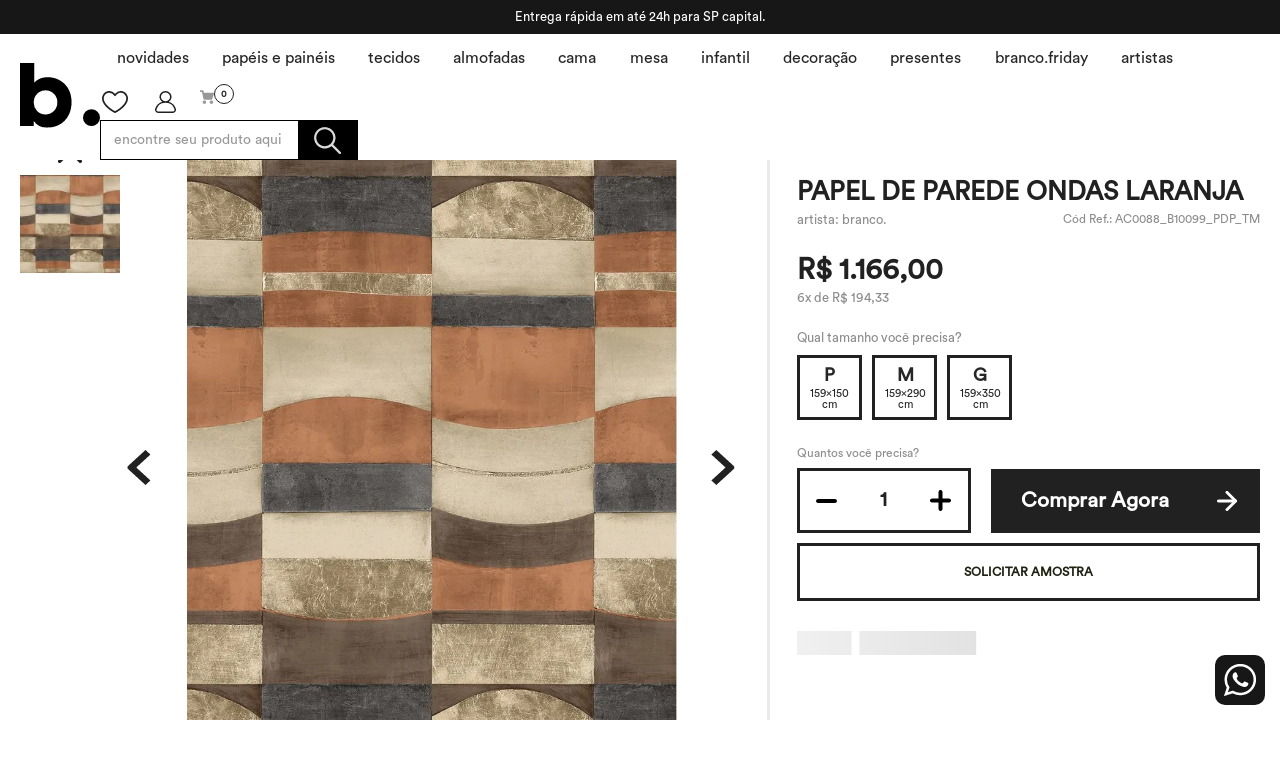

--- FILE ---
content_type: text/html; charset=utf-8
request_url: https://www.google.com/recaptcha/enterprise/anchor?ar=1&k=6LdV7CIpAAAAAPUrHXWlFArQ5hSiNQJk6Ja-vcYM&co=aHR0cHM6Ly93d3cuYnJhbmNvLmNhc2E6NDQz&hl=pt-BR&v=TkacYOdEJbdB_JjX802TMer9&size=invisible&anchor-ms=20000&execute-ms=15000&cb=5y11ifc7lrz4
body_size: 45752
content:
<!DOCTYPE HTML><html dir="ltr" lang="pt-BR"><head><meta http-equiv="Content-Type" content="text/html; charset=UTF-8">
<meta http-equiv="X-UA-Compatible" content="IE=edge">
<title>reCAPTCHA</title>
<style type="text/css">
/* cyrillic-ext */
@font-face {
  font-family: 'Roboto';
  font-style: normal;
  font-weight: 400;
  src: url(//fonts.gstatic.com/s/roboto/v18/KFOmCnqEu92Fr1Mu72xKKTU1Kvnz.woff2) format('woff2');
  unicode-range: U+0460-052F, U+1C80-1C8A, U+20B4, U+2DE0-2DFF, U+A640-A69F, U+FE2E-FE2F;
}
/* cyrillic */
@font-face {
  font-family: 'Roboto';
  font-style: normal;
  font-weight: 400;
  src: url(//fonts.gstatic.com/s/roboto/v18/KFOmCnqEu92Fr1Mu5mxKKTU1Kvnz.woff2) format('woff2');
  unicode-range: U+0301, U+0400-045F, U+0490-0491, U+04B0-04B1, U+2116;
}
/* greek-ext */
@font-face {
  font-family: 'Roboto';
  font-style: normal;
  font-weight: 400;
  src: url(//fonts.gstatic.com/s/roboto/v18/KFOmCnqEu92Fr1Mu7mxKKTU1Kvnz.woff2) format('woff2');
  unicode-range: U+1F00-1FFF;
}
/* greek */
@font-face {
  font-family: 'Roboto';
  font-style: normal;
  font-weight: 400;
  src: url(//fonts.gstatic.com/s/roboto/v18/KFOmCnqEu92Fr1Mu4WxKKTU1Kvnz.woff2) format('woff2');
  unicode-range: U+0370-0377, U+037A-037F, U+0384-038A, U+038C, U+038E-03A1, U+03A3-03FF;
}
/* vietnamese */
@font-face {
  font-family: 'Roboto';
  font-style: normal;
  font-weight: 400;
  src: url(//fonts.gstatic.com/s/roboto/v18/KFOmCnqEu92Fr1Mu7WxKKTU1Kvnz.woff2) format('woff2');
  unicode-range: U+0102-0103, U+0110-0111, U+0128-0129, U+0168-0169, U+01A0-01A1, U+01AF-01B0, U+0300-0301, U+0303-0304, U+0308-0309, U+0323, U+0329, U+1EA0-1EF9, U+20AB;
}
/* latin-ext */
@font-face {
  font-family: 'Roboto';
  font-style: normal;
  font-weight: 400;
  src: url(//fonts.gstatic.com/s/roboto/v18/KFOmCnqEu92Fr1Mu7GxKKTU1Kvnz.woff2) format('woff2');
  unicode-range: U+0100-02BA, U+02BD-02C5, U+02C7-02CC, U+02CE-02D7, U+02DD-02FF, U+0304, U+0308, U+0329, U+1D00-1DBF, U+1E00-1E9F, U+1EF2-1EFF, U+2020, U+20A0-20AB, U+20AD-20C0, U+2113, U+2C60-2C7F, U+A720-A7FF;
}
/* latin */
@font-face {
  font-family: 'Roboto';
  font-style: normal;
  font-weight: 400;
  src: url(//fonts.gstatic.com/s/roboto/v18/KFOmCnqEu92Fr1Mu4mxKKTU1Kg.woff2) format('woff2');
  unicode-range: U+0000-00FF, U+0131, U+0152-0153, U+02BB-02BC, U+02C6, U+02DA, U+02DC, U+0304, U+0308, U+0329, U+2000-206F, U+20AC, U+2122, U+2191, U+2193, U+2212, U+2215, U+FEFF, U+FFFD;
}
/* cyrillic-ext */
@font-face {
  font-family: 'Roboto';
  font-style: normal;
  font-weight: 500;
  src: url(//fonts.gstatic.com/s/roboto/v18/KFOlCnqEu92Fr1MmEU9fCRc4AMP6lbBP.woff2) format('woff2');
  unicode-range: U+0460-052F, U+1C80-1C8A, U+20B4, U+2DE0-2DFF, U+A640-A69F, U+FE2E-FE2F;
}
/* cyrillic */
@font-face {
  font-family: 'Roboto';
  font-style: normal;
  font-weight: 500;
  src: url(//fonts.gstatic.com/s/roboto/v18/KFOlCnqEu92Fr1MmEU9fABc4AMP6lbBP.woff2) format('woff2');
  unicode-range: U+0301, U+0400-045F, U+0490-0491, U+04B0-04B1, U+2116;
}
/* greek-ext */
@font-face {
  font-family: 'Roboto';
  font-style: normal;
  font-weight: 500;
  src: url(//fonts.gstatic.com/s/roboto/v18/KFOlCnqEu92Fr1MmEU9fCBc4AMP6lbBP.woff2) format('woff2');
  unicode-range: U+1F00-1FFF;
}
/* greek */
@font-face {
  font-family: 'Roboto';
  font-style: normal;
  font-weight: 500;
  src: url(//fonts.gstatic.com/s/roboto/v18/KFOlCnqEu92Fr1MmEU9fBxc4AMP6lbBP.woff2) format('woff2');
  unicode-range: U+0370-0377, U+037A-037F, U+0384-038A, U+038C, U+038E-03A1, U+03A3-03FF;
}
/* vietnamese */
@font-face {
  font-family: 'Roboto';
  font-style: normal;
  font-weight: 500;
  src: url(//fonts.gstatic.com/s/roboto/v18/KFOlCnqEu92Fr1MmEU9fCxc4AMP6lbBP.woff2) format('woff2');
  unicode-range: U+0102-0103, U+0110-0111, U+0128-0129, U+0168-0169, U+01A0-01A1, U+01AF-01B0, U+0300-0301, U+0303-0304, U+0308-0309, U+0323, U+0329, U+1EA0-1EF9, U+20AB;
}
/* latin-ext */
@font-face {
  font-family: 'Roboto';
  font-style: normal;
  font-weight: 500;
  src: url(//fonts.gstatic.com/s/roboto/v18/KFOlCnqEu92Fr1MmEU9fChc4AMP6lbBP.woff2) format('woff2');
  unicode-range: U+0100-02BA, U+02BD-02C5, U+02C7-02CC, U+02CE-02D7, U+02DD-02FF, U+0304, U+0308, U+0329, U+1D00-1DBF, U+1E00-1E9F, U+1EF2-1EFF, U+2020, U+20A0-20AB, U+20AD-20C0, U+2113, U+2C60-2C7F, U+A720-A7FF;
}
/* latin */
@font-face {
  font-family: 'Roboto';
  font-style: normal;
  font-weight: 500;
  src: url(//fonts.gstatic.com/s/roboto/v18/KFOlCnqEu92Fr1MmEU9fBBc4AMP6lQ.woff2) format('woff2');
  unicode-range: U+0000-00FF, U+0131, U+0152-0153, U+02BB-02BC, U+02C6, U+02DA, U+02DC, U+0304, U+0308, U+0329, U+2000-206F, U+20AC, U+2122, U+2191, U+2193, U+2212, U+2215, U+FEFF, U+FFFD;
}
/* cyrillic-ext */
@font-face {
  font-family: 'Roboto';
  font-style: normal;
  font-weight: 900;
  src: url(//fonts.gstatic.com/s/roboto/v18/KFOlCnqEu92Fr1MmYUtfCRc4AMP6lbBP.woff2) format('woff2');
  unicode-range: U+0460-052F, U+1C80-1C8A, U+20B4, U+2DE0-2DFF, U+A640-A69F, U+FE2E-FE2F;
}
/* cyrillic */
@font-face {
  font-family: 'Roboto';
  font-style: normal;
  font-weight: 900;
  src: url(//fonts.gstatic.com/s/roboto/v18/KFOlCnqEu92Fr1MmYUtfABc4AMP6lbBP.woff2) format('woff2');
  unicode-range: U+0301, U+0400-045F, U+0490-0491, U+04B0-04B1, U+2116;
}
/* greek-ext */
@font-face {
  font-family: 'Roboto';
  font-style: normal;
  font-weight: 900;
  src: url(//fonts.gstatic.com/s/roboto/v18/KFOlCnqEu92Fr1MmYUtfCBc4AMP6lbBP.woff2) format('woff2');
  unicode-range: U+1F00-1FFF;
}
/* greek */
@font-face {
  font-family: 'Roboto';
  font-style: normal;
  font-weight: 900;
  src: url(//fonts.gstatic.com/s/roboto/v18/KFOlCnqEu92Fr1MmYUtfBxc4AMP6lbBP.woff2) format('woff2');
  unicode-range: U+0370-0377, U+037A-037F, U+0384-038A, U+038C, U+038E-03A1, U+03A3-03FF;
}
/* vietnamese */
@font-face {
  font-family: 'Roboto';
  font-style: normal;
  font-weight: 900;
  src: url(//fonts.gstatic.com/s/roboto/v18/KFOlCnqEu92Fr1MmYUtfCxc4AMP6lbBP.woff2) format('woff2');
  unicode-range: U+0102-0103, U+0110-0111, U+0128-0129, U+0168-0169, U+01A0-01A1, U+01AF-01B0, U+0300-0301, U+0303-0304, U+0308-0309, U+0323, U+0329, U+1EA0-1EF9, U+20AB;
}
/* latin-ext */
@font-face {
  font-family: 'Roboto';
  font-style: normal;
  font-weight: 900;
  src: url(//fonts.gstatic.com/s/roboto/v18/KFOlCnqEu92Fr1MmYUtfChc4AMP6lbBP.woff2) format('woff2');
  unicode-range: U+0100-02BA, U+02BD-02C5, U+02C7-02CC, U+02CE-02D7, U+02DD-02FF, U+0304, U+0308, U+0329, U+1D00-1DBF, U+1E00-1E9F, U+1EF2-1EFF, U+2020, U+20A0-20AB, U+20AD-20C0, U+2113, U+2C60-2C7F, U+A720-A7FF;
}
/* latin */
@font-face {
  font-family: 'Roboto';
  font-style: normal;
  font-weight: 900;
  src: url(//fonts.gstatic.com/s/roboto/v18/KFOlCnqEu92Fr1MmYUtfBBc4AMP6lQ.woff2) format('woff2');
  unicode-range: U+0000-00FF, U+0131, U+0152-0153, U+02BB-02BC, U+02C6, U+02DA, U+02DC, U+0304, U+0308, U+0329, U+2000-206F, U+20AC, U+2122, U+2191, U+2193, U+2212, U+2215, U+FEFF, U+FFFD;
}

</style>
<link rel="stylesheet" type="text/css" href="https://www.gstatic.com/recaptcha/releases/TkacYOdEJbdB_JjX802TMer9/styles__ltr.css">
<script nonce="ou9TNiNq_g68zks30Q7VXQ" type="text/javascript">window['__recaptcha_api'] = 'https://www.google.com/recaptcha/enterprise/';</script>
<script type="text/javascript" src="https://www.gstatic.com/recaptcha/releases/TkacYOdEJbdB_JjX802TMer9/recaptcha__pt_br.js" nonce="ou9TNiNq_g68zks30Q7VXQ">
      
    </script></head>
<body><div id="rc-anchor-alert" class="rc-anchor-alert"></div>
<input type="hidden" id="recaptcha-token" value="[base64]">
<script type="text/javascript" nonce="ou9TNiNq_g68zks30Q7VXQ">
      recaptcha.anchor.Main.init("[\x22ainput\x22,[\x22bgdata\x22,\x22\x22,\[base64]/MjU1OmY/[base64]/[base64]/[base64]/[base64]/bmV3IGdbUF0oelswXSk6ST09Mj9uZXcgZ1tQXSh6WzBdLHpbMV0pOkk9PTM/bmV3IGdbUF0oelswXSx6WzFdLHpbMl0pOkk9PTQ/[base64]/[base64]/[base64]/[base64]/[base64]/[base64]/[base64]\\u003d\x22,\[base64]\\u003d\x22,\[base64]/[base64]/[base64]/DtMOFKW3CscKYw79UNSN1w4N6w5jClsOYw4IsF8OhwojDhDDDvhRbKMOIwp59D8KeVlDDjsKIwr5twqnCoMKnXxDDuMOPwoYKw78sw5jCkBoAecKTKTV3SEvCpMKtJBcgwoDDgsK/[base64]/[base64]/Ck2zCpB7CiVFAIX/CusKJwpnDs8OkDiPCoGHCncO7w4rDhgHDscOww6FZVQ/CpGdoZ37Dt8KhekhZw5DCj8O5cWFga8KfEFHDo8Kjal7DnsKbw59AKkh3M8OXLsOOLz9CGWPDtGDCtzUWw6DDoMKtwpBmBF/[base64]/Dqx7CqMO/wrdaw47CuWgAw7HDqlYGLsKNS0rDgXLDjw/DvxDCrsKJw4QKaMKtSMOINsKnG8OfwpvDlcK+w7p/w7tlw6tnSD/DrlbDusOSS8OQw6klw7/Dq3bDocOCHkE1PcOsG8K5OCjCjMOmKjYvFcOhw5pyHFDDnnlkwpxeX8K2JjAHw7vDn13DosOkwoZkP8O5wq/CjlEhw4QWcsORATrCuGPDhnkpSQPCksOwwqfDiyMSPjggEsKIwqMzw69Dw7jDjV01OhnClzLDssKMZ2jDrcOLwp4Uw5RLwqo9woZkeMK3bnB3LsOjwrbCnVIFw63DhMKywqRIVcK7IsOVw65VwrzCkinCvMKpw7vCr8O/[base64]/[base64]/DrcO3CMO2Y8KdNsOIw6HCi2HDuXB4wpHCrhRSAG5Swq45NHU/w67DkU7Ds8K8UMOKacOpLsOvwpHCgMO9OcOxw7/[base64]/w6XChMKoD3fCrmvClg/ClFjDqxsMw4cHWsOAYcO5w7owUcOqwrjDuMKcwqsMMU/[base64]/[base64]/w511worDhcOrwp/[base64]/wr/Dt8Oowr8YYMOeYcKodcOuwr4Gw5NSHkZndSbCjsOyLwXCvcO0w7BpwrLDpsOcaT/[base64]/[base64]/DhjEQecOEwpoHw7jCuHwXZMOkwrwew5PDn8Kww5cMwoMCHwkXw48hORDCr8KNwqY/[base64]/CmXpIwoU0w5DCo8K2wqTCgQQMwp17w6xgwoLDnxIBw41fCH0Nwpw/DMKVw47DhAA2w6UQDsOlwqPCvsOXwozCvVpcT10JEjfCisKzYmXDjR58IsOvJMOAw5UXw5/Dl8KrG0V9XsKGVsOifsOCw647wprDvMODHsK5KMOww49nRTtow5A5wrdzfTsgNmrCg8KGR0/DuMK4wr7DtzDDlMKnwq3DlkcTST45w4vDlcOBV34Ew51/NRoOLTTDtFEOwqPCsMOyNWIlT0ZSw5PCiSTDmwfCq8KFwo7DuFsXwoZmw5g1csO2w5LDmSBvwq9wW34/w5Z1csODOkzDhS4pwqwsw7TCgAl/HU0HwrEoKMKNQnZtc8KRfcKPZV0Mw63CpsK7w4x9f23CkQ/DplDDo3YdNTnDqW3Cq8KiMcKdwp8lQWsZw7YFZTPDkQQgZnokexd7GlhJwr1LwpVhw4w/WsKhEsOpKFzDsSQJFjbCr8KrwpPDk8OMwqNjW8OYHGTCm2PDmEJxwr1UQ8OYTChgw5g7wpvDuMOawrdLM2Uvw55yZUfDlcKsc20hQH16S25BFzB7wpEwwobDqCpjw48Qw68pwqlEw5Y8w40mwoNlw57DsiTCpRhuw57DgEcPIz8feHY/[base64]/DhcORw4TDh8O0w7LDqxwgCHYWKsO3XgjDpR/CkVkTZV4mcsKCw5rDkMKhUMKxw7UqIMKYGMO8wp8swpIUU8KOw4UXwobCiXIXdHU0wqDCn1nDmcK2Zl3CtMKowqA5wovDtQ7DgB1hw4cJGMK2wqkvwokwA27Ck8K0w54owr7DkAbChWwtQlzDpsK4IiUqw4MKwrNxcgTDv07DhsKXwr5/w7HChR1gw7M0w58eZWXCvcOZwpU4wqxLwowQw6ISw6JCwrRHST83w5zCvlzCs8ObwoHDlkouFsKVw5XDg8KKB1oJThPChsKbfHfDv8OoX8Kqwq/CohdFBMKgw6YkAMOgw5JuccKKTcK1fHFuwonDg8KlwrPCk3Bywr1lwonDjh7DvsKfOEN/w6gMw4FqX2zDiMO1cRfCkDElw4Naw5oJF8OHfS8Vw5HCmcKyMcKjw71iw41rUxAYZm/DjAYIW8O5e2vDk8OHe8OCWFYVNsO7AMObw5/DqxLDncKuwpYKw5RZAGBRw7HChDAzF8Ovw69kwrzCj8KsUmk9wpjCrxdvwo/[base64]/CocKsGsK4wpN6I8KKc8OBw7Ysw7AFJBrDiFTClF8+M8KSCnnCpBHDp3cCWDlzw4Utw6tSwoE7w6PDuC/DuMODw7gXJ8ORC3rCpDdVwonDgMOSf091Z8KmKcOdTHXDh8KmFytcw4QLI8KORcKqJhBHCMOhw5bDrm8swqxjwoPDlmHCvBXCjicKTljCnsOhwr3ChMK+bkjCvsO2UAwoLXcrw43Cg8KrZcKtEB/Cs8OkOzhJRXgUw6cML8Kzwp3CncOFwqRnQ8OOE28WwrfCvQ5xT8KYwqnCq3wgdhBswq/Dv8OYNMOFw5XCoBA/S8OFYV7DjgvCiWocw4ESPcOOb8Onw6HCkRnDjm4YF8KqwoJMRsOEw4vDvcK/wothEEMDwrjCrsOURVR2SWLCkBcDa8OVf8KaAgdSw6rDtVrDksKOSMOAQ8KXNcONSsK4JcODwr1Uwp5HLBvDkicHN3nDoADDjCkNwqMeD39tfjcqNAjCl8KpTMKMWcKhw5jCogTCrXnDkMKAwqXDvm5Ww6DCocOkw4YqI8KZLMOPwpbCoxTCjC/DhnUiasKpYnfDuRE1N8Kpw6wQw5pdfcOwTgojw7LCtzlwby42w7HDrsKDBR/[base64]/CnsOhG8KeQSLDnMO6wp7DpibCtsKqw5pNwpY2wrZ5w53CmwVhIMKpXWxQOcOvw5BaGh4FwqPCoQHCjWZUw7zDpxTDq1rCshBow7QAw7/DtndodT3DvinDgsOrw71FwqBzFcKtwpfDgHXDjMKOwqNZw7nCkMO9wqrCgX3DqcKVw5dHF8OQaXDCncOJw7EkTmd1wpsgXcONw53CrlbDmMOaw4fCgCXDp8OyW3/[base64]/DrcOiFi0ewr4tw7F0w7QZQsKdL8KkPRvCicK6IsKyeDIDCcOAwoAMw6h8GcOZYX0XwpvCoGIzAcKWLUnDtk/DocKGw7zCtlxGJsK5LMK6Yi/DrcOKdwzDocOfFUjCq8KVA03DjcKFKSfCvBTDgxzCpUjDo3PDqWIpw77Ci8OJc8KTw4I4wqJfwpDCjsKfN0AKH2kFw4DCl8OEw4dfwo7CsXjDgy9wERnCj8K/eg/[base64]/[base64]/[base64]/[base64]/[base64]/CpmMDwoHCsmPCpcOgbkfDr8K4Y8OqSsKcwoHDu8K8JntUw5vDsQlTOcKWwqwuNQrCkCMnw4sSJkhtwqfCpjRqw7TDicOcWsK8w7/CpyvDu2AGw57Djnx1cj5WGF7DihlLCcOPXBbDl8O+wpF7bDBkwqgIwqZQIkjCrcO3eHRiL0MnwpDCucOOGAnCllnDuTg4SsOAC8Kowp0Jw73Dh8O/w5rDhMOQw6MIQsKEwrtBJ8Ocw4rCp1jCusOtwr7Cn1tfw63CmlfCjinCg8OUJSfDtmMaw67CgTgiw6rDlsKUw7LDiR/CncOQw7h+wpvDtFfCpMK9MgI/woTDszbDu8KzJcKMY8OObRLCsg1ZdcKUK8OKBgnCt8Osw6RAP1bDoW8TQcKZw4/DhMK0EcO5McO5MsKrwrXCokHDpTHDvsKvc8O7wqFLwprDkzI5bArDjyXCuXZ3ZVd/[base64]/Dpm7DtcOuwqzCqmDDusOTw4jCjsKUw4FYLjnDpsKTw5XDgcKaAC8xWjPDlcOowokqS8KzIsOOw5B1JMK7w6d4w4XDucObw4rCnMKFwrnDhyDDviPChwPDp8KnCcOKXcOOU8KrwqfDh8OiBkDCgh9CwoYiwq87w7XCvMKZwqJSwr3ClWpxXnEjw7kbwpPDsQnClnpkw7/[base64]/WivDrcO8wqQeCDvDgwZCw7PCog1xw6ofVmJAw6sPw6pIw6/ChcK/bMKsTTMIw6xkT8KPwqjCo8OMSE7Cj2U2w5gzw5LDv8OCQ0TDgcO9aG7DrcKmwrfCocOiw7zClsKJecOiE3TDt8K7NMK7wr8YRy7DmcOxwrcrecKywoHDvhkUGcORe8KnwrTClcKVEH/Dt8K6BMKsw6zDkAzClUjDmsO4KC0hwo/DjcOXZAMVw6Jlw7J6OsO1w7FRPsKjw4DDtjHCmR1iOsKEw7vCtj52w7vCrAM7w49Hw4ACw7IvBl7DigbCuWLChsOCQ8O5TMOgw6PChsKHwocYwrHCt8KmO8Ofw6Zlw7ldEi5RP0cywrHDn8OfBEPDhsObC8KqMsOfDU/CqsO8wpfDrm8oczDDgsKTQ8O8wo49XhLDoUR9wr3DtjHCslPDs8O4aMOIZ3LDlWTCuTnCj8Onw6LCr8ODwrrDqnpqwpzCv8OGK8Kfw4N/[base64]/Dv8OfWABFP8K1aj/CmTU1w47CtcKONMO2w7DDqgDCtjjCu2rDjiLCjMOyw6PDl8KLw64UwrrDrmHDiMKQIC1tw58ewpLDmsOEwqLChsO4woM3w4TDq8KlEBHCjV/Di3tAPcOLasOyQmpVMyjDsQIJw702w7HDkgwpw5Iqwo5uWSDDmsKMwq3DocOidcOUKcKNeGXDlHPCuRTCqMKDGifDgcK6SWwfwrXCpjfCjMKRw4bCnynCiAp+wpx0FMKZSxM/w5knMQbDn8K4wqVEwo83OH7CqkNMwoJ3wpPDpknCo8KYw7ZOcy3DnzbCusKSHcKYw7hTw5oVI8Oew6TCik3DliHDr8OSRMOlS3DDujwpJsKNIg4Yw47Cq8O+TkPDtMKRw5hLYgfDg8KIw5PCgcORw79UEXbCkBbChsK3GTxAD8OuAsK7w4/Cs8KXGUh+wpgEw43DmMOKdMKoAsKGwqI9UDzDs3lJcsOGw4p0w4PDmsOFd8KVw6LDgRlHYkTDg8Kiw7bCrzvDrcOxeMOfLsOYXzHDp8OswoDDl8KQwr7Dt8KBCD3DoRlKwrMGU8OuE8OKSiXCgAoAUQwOwpTCuXEfSTA5Y8KyKcOYwqUlwr5fecO9AAnCjE/DtsODEn7DsjU6AMOawojDsFTDhcKqwrlQeDjCoMOUwqjDiGg2w4TDvGbDtMOGwpbDqz/DvF7CgcOZw7tAXMOERcOtwr14eWPDghUkR8KvwoQpwr3DmWPCi0LDvcKNwobDuUjCj8KHw4PDscOLb2dJT8KlwqXCscOmYH/DgFHCm8OPQ2bCl8KBUMOowpPDsWLDtcOew6zCpgBcw4YFwr/[base64]/wpFWwrB5woXCgHIRwqRdwrHCjsOsGcKZw7TCtAXCgsKBNDUwVsKxw5LCr1oQRgvDunfCrj52w4bDhMOBexLDoDsGK8Oowq3CrWvCgMOXwpEYw7wYbB92eG1Tw5fCocKkwrFDLkbDijfDq8OEw5XDuSzDsMOKAyHDqsK3J8OeScKYw7/CgizCuMKHwp7DqwbDn8Oawp3Dt8Ocw6xew7QrRMOxYQPCusKxwq/ComPCpsOFw43DrAUdFsKww5DDiVTCsnLClsOvPlnDnELCoMOIQGrCgWwzXcK7wrvDhAwRYQXCrcKGw5AMSVsUwqfDjT/DrlhwEHVCw47CpSkTW3xhIBXCsXwFw4bCpnzDhDPDgMOlwofCnXMww7wTZMO9w63CpMOpwpbDmkcuw45fw5/DjMOGHmw2wrPDkcOzwonChS3DkcO5Hx8jwqlXfBENw5zDghRDw5FZw5IMa8K1aAUywrZLCcOsw7QPJMK1wp7DtcKHwqsww4HCqMOFSMOHw6fDp8OHYMO/[base64]/MQcQw6kTwp5kw4TDgEAeL8OYw7DCoMO6w7vCl8KIw5LDoCM/w7/Ci8OPw7clEMOgwokiw4nDhmrDhMK3wq7CnCQpw6FDw7rCpVXCuMO/wpV0Q8KhwqbDpMOYKAfCtz4cwrzCvkgAfsOiwpJFdWnCmsOCBXzCtcKlTsOTHMKVB8KoGynCqcO1wpHDjMK/[base64]/BcOfwrhEFWI/NsK6woHCugTChgo1wqdMw5HCrMKmw449QxbCmzZrw5Q8w6rDg8KmVhwow63ClWkWKBgKwp3DrsKCbcOqw6bDpcOqwovDncKIwogOwplpHQBzS8OfwqnDlVU9w6fDhMK7ecKVw6rDqcKIw4jDgsOuwr/Dj8KJwoHCjRrDvF7CtcKOwqs9fsOuwrQAHFvDjSotNk7DusOsdMK6FMORw7DDqwteXsKbaHXCk8KcWcO/wodFwqhQwohnFMKpwodhd8OodhdQwqxPw5nDmTrDmF1uclzCnX3CrG4Jw4NMwr/CgWFJw5HCgcO3wosbJWbDp1PDjcOmF3nDt8ORw7c2E8OYw4XDhmUawq43wrnCvcKWw5tfw7sWOk/CryUCw5J/wrTCi8O+BHvCjkAaOV/CosOjwoUMw7bCkhzCh8Oiw7PCm8K1LF8yw7BJw744QMK6WsKqw4jClsOtwqLCqMONw6ccU3PChXpsAG5YwqNQOMKHw6FNw7MRwo7DnMK3McO3AjfDhWLDpnHDv8OuWWo4w6jChsOzU37Co1E0wqTClsKHwqPDmEsMw6UfOm7DuMOhwqNnwolKwqgDwqrCnQXDqMO/eAbDvisIPB3ClMO9w6/[base64]/[base64]/DsA3CgyB/KTQsw4bDvAsuw7DCu8Kgwo/DoD03aMKxw5c9wrDDvsO8RcKHMjbDixLCgkLCjCI3w5pLwpHDtBpkPMOyXcKEKcK5w4JOZHkWAUDDhcOjUEwXwq/CpkbCkB/CmcOyQcONw7Rwwpwcwo14w7zCtS7DmwF4NUUqSFnDgg3DnD/[base64]/DmQcafy9GNztzw69xwpIZw6ICdsKawqhcw6UjwrTCkMKAQcKEOWxqHALCjcOrw4VEHcKvwqEuQcKHwqdmL8OgJcO1WcO2BsKZwoTDjyfDpcKReXhxZsO+w7Nywr3Ckx9facKwwpc4EhzChykHPwUVRRDDkMKyw7vCrUTChsKZw4hBw4YMwqsnLMOJwpQtw4AXw7/[base64]/DsjPCt8OqwrwhwpoqwolJIU7CoHMDeMORwpcsaFDCvMKSw5Z9w5UICMKpMMKFBxNRwoRlw4trw64jw7tSwpI/wofDlsKiMsOyeMO2wop8WMKNW8Kiw7BdwofCk8OOw7TDhEzDlsK5SSYeesK0wr7DlMO9PcONwpTCtzopwrBVwrwVw5rDmXrCm8OoNcO4QsK2cMODAsKYNMOXw6TClF/DkcK/w6bCpGPCmlTCrxrCuBbDgcOlw5RqEMK6bcK/[base64]/DqcOKeMOYwqwfwoNbJsKXw403GRV/G8K0BMK8w5XDhsOXAMOYRGXDsnRCGCE8WWhyw6jCksO6EsK8JMO6w4XCti3Cg3PCsy1kwrlpw6/Dq3gaNBNhc8ObVBo+wo7CjF7DrMKcw6lPwrDCmsKaw43Ci8Kuw54IwrzCh2F5w4bChcKuw47Cv8Ovw6/DtB4nwplwwo7DpMObwovCk2/CpMObw6lmDD0BMl/Dt31jbxLDkDfDlhABV8KfwrbDlEDCpHNjPMK2w7BNDMKDP0DCkMKUwrhvAcOQOBLCjcOjwqHDpMO0wrTCjBDCoHsZRwcCwqHDlsO3FMKLXW9cLMK5w7l/w4DDrMOKwq/[base64]/wqZRHcKjAUtxw7zDp8OAwqQ9woAnw6lyGMOOw7jDhMORZMKoOWtgwpDDuMO7w7/Com/DvizDo8OcZ8O2PlwEw6zCu8OOwqoMSSJuwrDCvg7CscKhXcO8wrxgGU/CiDjClD99woxfHApFw497w5rDkMKcNmvCtWTCg8OAWRHCnwfDjcK4wqg9wq3DvcOxN0DDk1ERHhTDtMOrwpfCsMOMwpF3UsO8a8K/wqpKJjgcUcOIwpYiw7ddMU4lGBY4ecK8w7FAeUsiWm7CgMOIOcOsw4/DukDDosKZaGvCtijColl1VsOtw48jw7PDvMKYwo1Rw45Nw7IsN0ImIHUxb1HDtMK8NcKiZnRlFMO6wo1iR8ORwpY/[base64]/DoUPDtMK8cADCsMKKwpXDlcOrwoI2wot+JDYwETtvGcONw4kAaE4nwrpwWcKOwpLDncOpd07DusKWw7RONADCrkM8wqN4w4B5MsKEw4XCvzILZMO+w4o3wp7DvjPCjsOBGMK4HMKJLlDDpT7Ck8OUw7PCsA4FX8Otw6/CksOTE3PCvcOFwpImwobDgcOETMOCw7nDjcKMwobCuMORw7jCi8OMW8OwwqHDoypEE1XCpMKTw5PDtMOwFzJmbsK9fx9Iw6QiwrnDjsOswovDsE3Ci1dWw7pEC8KJYcOITsKYwpEYw5DDsSUSw7lYw7zCnMKBw6oWw6BuwoTDkMK/bhgAw61tGMOyasO1fMOXbCLDjxIPcMKiwpnCpMOCwpsawqA+w6BPwrtowpsKX1jDmFx4QiHCosKdw4woIMOmwqUJw5jCpBHCuQl1w5/CtcOFwr0GwpQrHsO4w4gmLRcURsKbZk/[base64]/DlsKTW04uw5F2CMO0wqPCsk8+TsOhY8O8QcOSwpbChsOMw53DqWNwZ8KOKcKDaGUJwoHCg8OMKcKqSMK9Yy82wrXCumoLJgt1wpTCuxzDicKlw6rDhFbCnsOuOxzDv8KST8KfwpXCiml/b8KyN8KbWsK+DMKhw5rCjkvCtMKkfGcowpxIAMKKN00BGMKZNcO6w6bDhcK/w5XCuMOABMKcUAJiwrvDkcKRw7ZKwqLDkVTDnMONwqvCoXnCrTTDmw8Zw5XCkhYpw7fCt0/[base64]/eMKwDcKFw63DmWzCvyDDuMO4UsO9woPCk1nChGrDqnXClzxlDsK8wqnDn3Yjwoccw7vDg34DMHY0RxgBwo3CoDPDu8OyCRbCqcOFGx94wrgywo5JwoBmwqvDlHk/w4fDqUHCqsOgInnCjiE2wrXChGh7OUfCugoucsKVXlnCnWYkw5rDr8O0wqEdbkHCk3Y9BsKKPcOawpvDnjHChlDDo8OmQMKZw5HCm8Omw5lOGwLDhsK7RcKnw7J6KsOGw7Vlwp/CrcK7EMK6w7EYw7cGQcOZVU3Co8O2woBDw4/ChMOuw7fDnsOsSTHDhsKFEQvCv0zCj3fCjcK9w5kHSMOPel9vKjlmFmkRw5/CvDMow6/[base64]/Ci8Kadwtjwo/DuMKYwpsGwpLDksOUw6liLiI+woBBw77CucK4KcOUwoVhR8KKw4hzIsOuwpRCFzPCuhzDuDnCosKVCMOuwqHDr29awpYGwooTwqhCw6lKw51nwqApwqnCqx/CvxnCuAfCpnRiwpc7bcOhwoV2AiJYWwA0w4h/woozwqrCt2hEdsK2XMK6U8Kdw4jDh30FNMOMwqHCtMKew7HCl8KLw7/DklN9wqUePgbCjcKVw4ZLJcKQQC9Fw7Yjd8Oawr3Cims7wo7Cj0TDkMO3w5kWHDPDqcKzwoUbWHPDvsONB8OGbMOfw5lOw4cmMh/DscO6JsOyGsOPK0bDgw0uw6DCmcOxPWLCg0nCoihpw7XCt2s9NMO4M8O7wpvCi34OwpfDkU/DhX7CpG/DnQ/CsSjDrcK4wrspecKsUnnDljbCn8OHecOuSVrDk2LCul3DlwbCgMO9CR5uw7J1w6zDvsO2w7LDqT7DusK/[base64]/DhMO6KWM/PcOqw6ENwr/Du8OZJMKjw4wOwocaWEoWw6lPw50/MRxGwoofwoPCnsKEw53CqsOiDWPDq1nDp8OKw4gnwo1ew5oTw4Y6w4l5wqzDkcOmY8KKa8OxcXsvwrrDg8KFwqXCv8Omwr4hw7rCnsO3RmUpK8K9fcOGHWk+wo/DmMOuE8OodjQFw6vCvlLCsmZHe8OwVS1twqPCssKLw4bDr290wpJcwpzCryfCgwHDssO/wrrCl14fSMKYw7vCtyDCokE9w490w6LDosO6HHh1w65fwo/DrsOsw4xIB0DClcOBRsOBAcKLEUo+T3M2GMKcw78FG1DCjcO1UsOYOsKcwrvDmcOMwoBIbMKaG8OFYFxmfsO6RcKKPMO/[base64]/DgQBOw5tlDFsXRG0lwqA0wonCsWN3WcKTwox/V8KSwqvCjcOTwpDDqRkKwoR2w7cow59nTn7DtxAJZcKCwq3DmgHDuSdgAmPDucOlGMOuw5/DmmrCjF1Ww44xwpLCjXPDlAXCgMOgPMOVwrgROmXCvcOoTsKHZMOYecOED8OEN8Kiwr7Cm3NOwpBIJUN4wogKwqRFFAEnAMKFAMOow47DnMKfLE7Cqy1IeCbDuRbCsFLCjcKFYsKcUEbDhF1+b8KDw4vDscKcw7lqcVV/wrA5dznDmW9owoxRw7xwwrnCkHjDhsORwqPDnlzDpXNfwobDksKjeMOvEjrDpMKGw6gwworCp3Q/[base64]/CksKjOQZeYxYGfsKfw4xHwpBSOSfDokV+w43CjQROwpfCuCvDnsO8eR9YwocUcn0Vw4NpWcK6c8Kbwr0yDMOLOC/[base64]/CvsOAIsK1SsKfw6YcfMOtwrvDh8OXw7l0RsKRw5LDuShlW8Oew6DClUzDhMKvVmdVT8OeNMK4w7R1A8OVwrUjWV8Bw5AuwqEPw4fCl1bDrsKFa0QIwrZAw7oZw5ZCw78AJsO3TcKwdcKCwpUCw7Rkwq/DkGkpw5FTw5DDqxHDmStYUj9wwpgqFsKsw6PDpsOCwrPCvcOmw6sAwpF3w4Nxw5Igw73Cj1jCh8KXF8K+bVV+KMK1wqJaHMOgAgMFP8OITxXCjQg5w7xWFcO4d0HClXbDscKjMcOCwrzDlELDjj7DvS5DM8Otw67Cq1xjanbCssKKEsKEw48uw4N/w57CgMKsK3QFI2pzEcKmW8OGKsOKSsOjThFKDHtIwqMDecKmX8KVS8OQwrvDgcOmw50Vwr7Csjgyw4IOw7fCuMKoQ8KxP28gw5/CkDoefWQfUyIGwphbasOmwpLDvGbDsArCn0EHcsONfsOVwrrDt8KVcgHDhMKlX3vDpsOsGsOKUxYwIcObwq/DrMKow6TCp3/Dt8OPIsKrw6fDvMKVWMKdPcKOw4ZLD0MQw4vDnnHCusOZZWbDoEjCqUoiw5nDjBFLJ8KjwrjCt2PCszFkw5kIwpzCskvCpTLDu1bDoMK6UsOqw4NtLsO8NXTDh8Oew6PDkEALeMOswprDpDbCtlBaM8KBcCnDm8KTS13CnirDt8OjIsO0wrUnGQLCtT/CvTNGw4/DoW3DlcOiwowFHyksHgNbCx8OPMK5w7Qmfk3Cl8OLw4/Cl8KXw6zDl1XDrcKAw6/[base64]/[base64]/CssK6fcOFw5PCu0FCw7bCqEQnw6B0NMKgC0HCpSFGXsOYfsK9H8Kuw58awqkvSMOPw4/[base64]/[base64]/[base64]/woPCtsOsFTTDrwbDrRPDs1MpWGfDhcKBwq1+LGzDrwRsKnIPwqFPw6/CiDh0XcOjw41cVMOgYTQDwq05ZsK5w4Mdwrx8FTxwU8OzwqBYdWPDt8KxCsKnw48bKcObw582amLDrGfCsRLCrQHCgjEdw6QNRMKKwpJlw752YB7DjsKIEcKWw6DCjFLDtBohw7fDulDCo0vCrMOkwrXDshZKVUvDm8O1w6dwwrF0IMKMEXHDocKzw7HDmEA/Ki7CgMOgw7dyCkTCisOqwrpbw4/DpMOVdyNQbcKGw759wpjDnMO8AMKqw7XCr8KWw4pmfX90wrnCjijChcOFwrPCoMKlPsOWwoDCmApZw5HCgGkYwqjCs3UewqEfwqPDo3xrw6w9w77Dk8OLVSXDuGPCui/CrCM/w7zDjWnCvhvDrl/DqMKYw6PCmHUUXMOUwpfDvylGwp7DhR7ClALDtcK3VMKCYXTCl8OWw6rDrkXDgxMww4IewpPDhcKOJcKDccOGc8ONwpZfw6Buw54KwoIRwprCjkbDlsKgwqzDt8Kiw4XDvMOJw5NMBArDp3tRw788NcOUwphhUsOdTGZRw6krwrlcwp/Dr0PCnjPClVbDlUE6Z10uG8OtIE3CjcONw7l0CMOoX8Ouw6TCijnCg8OUa8KswoAtwrcUJSU4wpNVwqE7I8OPSMOoS0REwoHDvcKIwr/ClMOJB8OXw7jDkMO/WcK0DEbDgynDoEvCgmrDs8OAwrnDiMOIw5DCkCxbYxgofsOhw4HCqgxkwoxOYSvDizvDpMOewozCgATCi2fCtMKIwqDDg8KCw5TDuBMkVMK5W8KFHHLDsCHDpm7DpsOXXmXCqy8UwoBTw7XDv8KpNHgDwq9hw6/DhXjCn0jCpxjDosK1BwbCtm4rInMnw7c6w6HCgsOoXQNYw4E+blY+RmIQHRjDv8Kkwr/[base64]/Dk8OTTjo+wpTCtn/DncK9wrU/IsKFwonDq8KnJATDrsObTHzCngsCwqbDpDgbw4BAwqQdw74lwo7Dp8O7HcK/[base64]/CgEvCnsKUTcOVDAHDlj0bw5jDv0DDlU4HwqIgSFYxbBhwwoV7eD1lw47DkAxPHcOuQcK5DSxQKizDscKfwo52wrLDoUgPwqfCpQh0CcKUTcKmeVHCrjLDoMK2BsKDwqTDoMOcMsK5S8KtBkEiw61pwo7Chz5WdMO/wqARwpHCk8KNCCDDpMOiwoxSNVfCiydkwojDnlzDkMOjPcOPd8OALMKZBCPDv0ovCsKaNMONwqnDsHd2NMOjwohiBR7CkcOFwo3DpcOcPWNUwqTCj3/DuBM9w6s3w4lbw6rCrEwqwp0Gw7NywqfCm8KWwqoeMBx1Y3gOPCfCvyLCicKHwrd1w7UWOMOowqg8Ghx3woIdw5LDlMO1woNkHSHDusKeVMOtVcKOw5jDl8OpP03DhDMLBcOGe8OXwpPDuUkEcnsGBcO0BMK4K8Ktw5g1wo/DjMOSNgTDjsOUwoMLwqs9w4zCpnhGw50FbVkaw6DCnB4REGkZw4/DpFcSfX/DvMO6UhvDhMO0woU7w5RKeMOkfz0YQcOGBQRcw652wqIzw6PDisOxwqosMwVTwq5nF8KWwp7CmENBWgBXw6kVE2/CvcKXwoV0wosAwozDnsKVw7g0woxQwprDpsKIw7jCjU3DocKLaTNNInd1woJgw6I1VcOvw6HCkVAGHk/[base64]/csKtw6XClMORwrU6UsOrw6bCicKHRUJLScKgw7tfwpQkcMK1w7YDwpQyWMOKw4FewrRgCcOlwqI/w4bDkTHDs0fCs8K2w68cwonDpybDmk1jT8Ktw6lpwoLCrcKEw6HCjX7DvsKyw6F6dBjCk8Obw4rCilPDksKnwpDDhR/CiMK4esO/cTI2AW7DmhnCs8KdasKBIsKFPk5xVBBsw5kWw5rChcKSdcOLDcKDwqJdYyF5wqV/NyPDqgtXLnTDtzvChsKJwqDDtMO2woBNd2rCjMKVwrLDnkUDw7odIsOZwqTDnifCjnxVG8O8wqUqZ1Z3H8OqIMOGCyzDiVDCt1wMwo/CoG57wpbDnBhTwobDqFB7CAMZXCHChMKwP0h/UcKLcBE9wopVNiMmXEslEH8bw7rDmMKkwqbDmnLDvB1cwrgkwojClF/CvsKYw7sxH3IvKMOCw6PDpG5rw4HCn8KZUxXDqsOHHcKEwocSwovDvkolVikKFEXCsWhMAsOfwqsEw7J6wqxPwq/Do8Ojw7krClMQQsK7w64ULMKhIMOxUzrDqEJbw5vCi3vCmcKFUF/DrsOFwofCqVs5wp/ChsKCcsOFwqDDulYZKwjCpcKmw6TCvMKWJylZOQ85dsKLwofCr8Kiw6fDh1XDvCPDtcKUw5rDmXNoQ8KpZsO7bEpgVcO6wqAdwpwKEy3Dv8OcFB1YLcKkwpDCrxl9w5llBDsbZE3CvkjDkcKlw6/CtsOsQwHDlMKSw5/CmsKrMzQZNEnCrsOpWVrCrwMWwrpcw7dpFHLDmsKew4BXOXZnHMKhw79GEcKAw5d2KkolAzbDvnwSQ8OnwolewpPDpVvCnMOAwrlFY8KkbVpmLwEcw73Cv8KMcsKDwpbDmjJVVF7Ct2gGwqFTw7DCj3geURJ0w5/CpDk8SHw4UcOmHMO8w4w8w4/[base64]/DkzbCgcORLxUww5HDmsK4cRMPw5LCoMO/w5kowr/CnMOHwpPDnVY5V3DCmFQ+wr/DqsKkQSvCtsOQFMKpN8OQwo/DridCwqfCmWkIHULDjcOsKz5QazNOwolcw7h2Xg\\u003d\\u003d\x22],null,[\x22conf\x22,null,\x226LdV7CIpAAAAAPUrHXWlFArQ5hSiNQJk6Ja-vcYM\x22,0,null,null,null,1,[21,125,63,73,95,87,41,43,42,83,102,105,109,121],[7668936,485],0,null,null,null,null,0,null,0,null,700,1,null,0,\[base64]/tzcYADoGZWF6dTZkEg4Iiv2INxgAOgVNZklJNBoZCAMSFR0U8JfjNw7/vqUGGcSdCRmc4owCGQ\\u003d\\u003d\x22,0,0,null,null,1,null,0,0],\x22https://www.branco.casa:443\x22,null,[3,1,1],null,null,null,1,3600,[\x22https://www.google.com/intl/pt-BR/policies/privacy/\x22,\x22https://www.google.com/intl/pt-BR/policies/terms/\x22],\x22NvfhBriYocRXXu6hvKoghyVzwW5y0JryCJi98SGP4kM\\u003d\x22,1,0,null,1,1764545561593,0,0,[51,7,167,20],null,[253],\x22RC-15GLCWv5krMOhg\x22,null,null,null,null,null,\x220dAFcWeA4H8U5SJGk-BKZRH1t9Z4rYFA6nsixgdGIRc_h7n1hDyCvROuADD0ldp3heK323OTNjPVYbFvRDWLEzI8h5hP8GQaBqOA\x22,1764628361626]");
    </script></body></html>

--- FILE ---
content_type: text/html
request_url: https://track.r-mkt.com/sync.html?action=check
body_size: 551
content:
<!DOCTYPE html>
<html lang="en">
<head>
  <meta charset="UTF-8">
  <title>Sync DAJ_First</title>
</head>
<body>
<script>
  function getCookie(name) {
    const match = document.cookie.match(new RegExp('(^| )' + name + '=([^;]+)'));
    return match ? decodeURIComponent(match[2]) : null;
  }

  function setCookie(name, value, days) {
    const expires = new Date(Date.now() + days * 86400000).toUTCString();
    document.cookie = `${name}=${value}; path=/; domain=.track.r-mkt.com; expires=${expires}; Secure; SameSite=None`;
    console.log("✅ Cookie criado no domínio central:", value);
  }

  const url = new URL(window.location.href);
  const action = url.searchParams.get("action");
  const paramValue = url.searchParams.get("daj_first");

  const existing = getCookie("DAJ_First");

  if (action === "check") {
    // Apenas responde com o valor atual (se tiver)
    window.parent.postMessage({ type: "DAJ_First", value: existing || null }, "*");
  } else if (paramValue && !existing) {
    // Cria o cookie se ainda não existir
    setCookie("DAJ_First", paramValue, 365);
    window.parent.postMessage({ type: "DAJ_First", value: paramValue }, "*");
  } else {
    // Caso já exista, responde o valor
    window.parent.postMessage({ type: "DAJ_First", value: existing || null }, "*");
  }
</script>
</body>
</html>


--- FILE ---
content_type: text/css
request_url: https://brancocasa.vtexassets.com/_v/public/assets/v1/bundle/css/asset.min.css?v=3&files=theme,brancocasa.theme@2.22.0$style.common,brancocasa.theme@2.22.0$style.small,brancocasa.theme@2.22.0$style.notsmall,brancocasa.theme@2.22.0$style.large,brancocasa.theme@2.22.0$style.xlarge&files=fonts,ebdf837041b2b0f5abcda2bd71d93e2d435e70a3&files=npm,animate.css@3.7.0/animate.min.css&files=react~vtex.render-runtime@8.136.1,common&files=react~vtex.store-components@3.178.5,Container,Logo,4,SearchBar,2,ProductImages,SKUSelector,ShippingSimulator,DiscountBadge&files=react~vtex.styleguide@9.146.16,0,1,Spinner,29,15,NumericStepper,Tooltip&files=react~vtex.admin-pages@4.59.0,HighlightOverlay&files=react~vtex.flex-layout@0.21.5,0&files=react~vtex.rich-text@0.16.0,index&files=react~brancocasa.theme@2.22.0,SimilarProductVariantsCustom,ProductMeasurementChart,ProductDescription,ArtistName,StickersCalculator,RequestSample&files=react~vtex.availability-notify@1.13.1,AvailabilityNotifier&files=react~vtex.search@2.18.7,Autocomplete&files=react~vtex.slider@0.8.3,0&files=react~vtex.shelf@1.49.0,0&files=react~vtex.reviews-and-ratings@2.13.0,0&files=react~vtex.modal-layout@0.14.2,0,ModalContent,ModalHeader&files=react~vtex.login@2.69.1,1&files=react~vtex.minicart@2.68.0,Minicart&files=react~vtex.product-identifier@0.5.0,ProductIdentifierProduct&files=react~vtex.address-form@4.27.0,25&files=react~vtex.product-summary@2.91.0,ProductSummaryImage&files=react~vtex.wish-list@1.18.2,AddProductBtn&files=overrides,vtex.product-list@0.37.4$overrides,vtex.minicart@2.68.0$overrides,brancocasa.theme@2.22.0$overrides,brancocasa.theme@2.22.0$fonts&workspace=master
body_size: 94427
content:
html{line-height:1.15;-ms-text-size-adjust:100%;-webkit-text-size-adjust:100%}body{margin:0}article,aside,footer,header,nav,section{display:block}h1{font-size:2em;margin:.67em 0}figcaption,figure,main{display:block}figure{margin:1em 40px}hr{box-sizing:content-box;height:0;overflow:visible}pre{font-family:monospace,monospace;font-size:1em}a{background-color:transparent;-webkit-text-decoration-skip:objects}abbr[title]{border-bottom:none;text-decoration:underline;-webkit-text-decoration:underline dotted;text-decoration:underline dotted}b,strong{font-weight:inherit;font-weight:bolder}code,kbd,samp{font-family:monospace,monospace;font-size:1em}dfn{font-style:italic}mark{background-color:#ff0;color:#000}small{font-size:80%}sub,sup{font-size:75%;line-height:0;position:relative;vertical-align:baseline}sub{bottom:-.25em}sup{top:-.5em}audio,video{display:inline-block}audio:not([controls]){display:none;height:0}img{border-style:none}svg:not(:root){overflow:hidden}button,input,optgroup,select,textarea{font-family:sans-serif;font-size:100%;line-height:1.15;margin:0}button,input{overflow:visible}button,select{text-transform:none}[type=reset],[type=submit],button,html [type=button]{-webkit-appearance:button}[type=button]::-moz-focus-inner,[type=reset]::-moz-focus-inner,[type=submit]::-moz-focus-inner,button::-moz-focus-inner{border-style:none;padding:0}[type=button]:-moz-focusring,[type=reset]:-moz-focusring,[type=submit]:-moz-focusring,button:-moz-focusring{outline:1px dotted ButtonText}fieldset{padding:.35em .75em .625em}legend{box-sizing:border-box;color:inherit;display:table;max-width:100%;padding:0;white-space:normal}progress{display:inline-block;vertical-align:baseline}textarea{overflow:auto}[type=checkbox],[type=radio]{box-sizing:border-box;padding:0}[type=number]::-webkit-inner-spin-button,[type=number]::-webkit-outer-spin-button{height:auto}[type=search]{-webkit-appearance:textfield;outline-offset:-2px}[type=search]::-webkit-search-cancel-button,[type=search]::-webkit-search-decoration{-webkit-appearance:none}::-webkit-file-upload-button{-webkit-appearance:button;font:inherit}details,menu{display:block}summary{display:list-item}canvas{display:inline-block}[hidden],template{display:none}.aspect-ratio{height:0;position:relative}.aspect-ratio--16x9{padding-bottom:56.25%}.aspect-ratio--9x16{padding-bottom:177.77%}.aspect-ratio--4x3{padding-bottom:75%}.aspect-ratio--3x4{padding-bottom:133.33%}.aspect-ratio--6x4{padding-bottom:66.6%}.aspect-ratio--4x6{padding-bottom:150%}.aspect-ratio--8x5{padding-bottom:62.5%}.aspect-ratio--5x8{padding-bottom:160%}.aspect-ratio--7x5{padding-bottom:71.42%}.aspect-ratio--5x7{padding-bottom:140%}.aspect-ratio--1x1{padding-bottom:100%}.aspect-ratio--object{position:absolute;top:0;right:0;bottom:0;left:0;width:100%;height:100%;z-index:100}.bg-rebel-pink{background-color:#f71963}.bg-heavy-rebel-pink{background-color:#dd1659}.bg-elite-purple{background-color:#8914cc}.bg-near-black{background-color:#3f3f40}.bg-dark-gray{background-color:#585959}.bg-mid-gray{background-color:#727273}.bg-gray{background-color:#979899}.bg-silver{background-color:#cacbcc}.bg-light-gray{background-color:#e3e4e6}.bg-light-silver{background-color:#f2f4f5}.bg-near-white{background-color:#f7f9fa}.bg-white{background-color:#fff}.bg-washed-blue{background-color:#edf4fa}.bg-light-blue{background-color:#cce8ff}.bg-blue{background-color:#368df7}.bg-heavy-blue{background-color:#2a6dbf}.bg-light-marine{background-color:#3d5980}.bg-marine{background-color:#25354d}.bg-serious-black{background-color:#142032}.bg-green{background-color:#8bc34a}.bg-washed-green{background-color:#eafce3}.bg-red{background-color:#ff4c4c}.bg-washed-red{background-color:#ffe6e6}.bg-yellow{background-color:#ffb100}.bg-washed-yellow{background-color:#fff6e0}.bg-black-90{background-color:rgba(0,0,0,.9)}.bg-black-80{background-color:rgba(0,0,0,.8)}.bg-black-70{background-color:rgba(0,0,0,.7)}.bg-black-60{background-color:rgba(0,0,0,.6)}.bg-black-50{background-color:rgba(0,0,0,.5)}.bg-black-40{background-color:rgba(0,0,0,.4)}.bg-black-30{background-color:rgba(0,0,0,.3)}.bg-black-20{background-color:rgba(0,0,0,.2)}.bg-black-10{background-color:rgba(0,0,0,.1)}.bg-black-05{background-color:rgba(0,0,0,.05)}.bg-black-025{background-color:rgba(0,0,0,.025)}.bg-black-0125{background-color:rgba(0,0,0,.0125)}.bg-white-90{background-color:hsla(0,0%,100%,.9)}.bg-white-80{background-color:hsla(0,0%,100%,.8)}.bg-white-70{background-color:hsla(0,0%,100%,.7)}.bg-white-60{background-color:hsla(0,0%,100%,.6)}.bg-white-50{background-color:hsla(0,0%,100%,.5)}.bg-white-40{background-color:hsla(0,0%,100%,.4)}.bg-white-30{background-color:hsla(0,0%,100%,.3)}.bg-white-20{background-color:hsla(0,0%,100%,.2)}.bg-white-10{background-color:hsla(0,0%,100%,.1)}.bg-white-05{background-color:hsla(0,0%,100%,.05)}.bg-white-025{background-color:hsla(0,0%,100%,.025)}.bg-white-0125{background-color:hsla(0,0%,100%,.0125)}.bg-base{background-color:#fff}.bg-action-primary,.bg-base--inverted{background-color:#212121}.bg-action-secondary{background-color:#eef3f7}.bg-emphasis{background-color:#212121}.bg-disabled{background-color:#f2f4f5}.bg-success{background-color:#8bc34a}.bg-success--faded{background-color:#eafce3}.bg-danger{background-color:#ff4c4c}.bg-danger--faded{background-color:#ffe6e6}.bg-warning{background-color:#ffb100}.bg-warning--faded{background-color:#fff6e0}.bg-muted-1{background-color:#727273}.bg-muted-2{background-color:#979899}.bg-muted-3{background-color:#cacbcc}.bg-muted-4{background-color:#8c8c8c}.bg-muted-5{background-color:#f2f4f5}.bg-transparent{background-color:transparent}.cover{background-size:cover!important}.contain{background-size:contain!important}.bg-center{background-position:50%}.bg-center,.bg-top{background-repeat:no-repeat}.bg-top{background-position:top}.bg-right{background-position:100%}.bg-bottom,.bg-right{background-repeat:no-repeat}.bg-bottom{background-position:bottom}.bg-left{background-repeat:no-repeat;background-position:0}.ba{border-style:solid;border-width:1px}.bt{border-top-style:solid;border-top-width:1px}.br{border-right-style:solid;border-right-width:1px}.bb{border-bottom-style:solid;border-bottom-width:1px}.bl{border-left-style:solid;border-left-width:1px}.bn{border-style:none;border-width:0}.b--rebel-pink{border-color:#f71963}.b--heavy-rebel-pink{border-color:#dd1659}.b--elite-purple{border-color:#8914cc}.b--near-black{border-color:#3f3f40}.b--dark-gray{border-color:#585959}.b--mid-gray{border-color:#727273}.b--gray{border-color:#979899}.b--silver{border-color:#cacbcc}.b--light-gray{border-color:#e3e4e6}.b--light-silver{border-color:#f2f4f5}.b--near-white{border-color:#f7f9fa}.b--white{border-color:#fff}.b--washed-blue{border-color:#edf4fa}.b--light-blue{border-color:#cce8ff}.b--blue{border-color:#368df7}.b--heavy-blue{border-color:#2a6dbf}.b--light-marine{border-color:#3d5980}.b--marine{border-color:#25354d}.b--serious-black{border-color:#142032}.b--green{border-color:#8bc34a}.b--washed-green{border-color:#eafce3}.b--red{border-color:#ff4c4c}.b--washed-red{border-color:#ffe6e6}.b--yellow{border-color:#ffb100}.b--washed-yellow{border-color:#fff6e0}.b--black-90{border-color:rgba(0,0,0,.9)}.b--black-80{border-color:rgba(0,0,0,.8)}.b--black-70{border-color:rgba(0,0,0,.7)}.b--black-60{border-color:rgba(0,0,0,.6)}.b--black-50{border-color:rgba(0,0,0,.5)}.b--black-40{border-color:rgba(0,0,0,.4)}.b--black-30{border-color:rgba(0,0,0,.3)}.b--black-20{border-color:rgba(0,0,0,.2)}.b--black-10{border-color:rgba(0,0,0,.1)}.b--black-05{border-color:rgba(0,0,0,.05)}.b--black-025{border-color:rgba(0,0,0,.025)}.b--black-0125{border-color:rgba(0,0,0,.0125)}.b--white-90{border-color:hsla(0,0%,100%,.9)}.b--white-80{border-color:hsla(0,0%,100%,.8)}.b--white-70{border-color:hsla(0,0%,100%,.7)}.b--white-60{border-color:hsla(0,0%,100%,.6)}.b--white-50{border-color:hsla(0,0%,100%,.5)}.b--white-40{border-color:hsla(0,0%,100%,.4)}.b--white-30{border-color:hsla(0,0%,100%,.3)}.b--white-20{border-color:hsla(0,0%,100%,.2)}.b--white-10{border-color:hsla(0,0%,100%,.1)}.b--white-05{border-color:hsla(0,0%,100%,.05)}.b--white-025{border-color:hsla(0,0%,100%,.025)}.b--white-0125{border-color:hsla(0,0%,100%,.0125)}.b--action-primary{border-color:rgba(33,33,33,.7)}.b--action-secondary{border-color:#eef3f7}.b--emphasis{border-color:#212121}.b--disabled{border-color:#ddd}.b--success{border-color:#8bc34a}.b--success--faded{border-color:#eafce3}.b--danger{border-color:#ff4c4c}.b--danger--faded{border-color:#ffe6e6}.b--warning{border-color:#ffb100}.b--warning--faded{border-color:#fff6e0}.b--muted-1{border-color:#727273}.b--muted-2{border-color:#979899}.b--muted-3{border-color:#cacbcc}.b--muted-4{border-color:#8c8c8c}.b--muted-5{border-color:#f2f4f5}.b--transparent{border-color:transparent}.br0{border-radius:0}.br1{border-radius:.125rem}.br2{border-radius:.25rem}.br3{border-radius:.5rem}.br4{border-radius:1rem}.br-100{border-radius:100%}.br-pill{border-radius:9999px}.br--bottom{border-top-left-radius:0;border-top-right-radius:0}.br--top{border-bottom-right-radius:0}.br--right,.br--top{border-bottom-left-radius:0}.br--right{border-top-left-radius:0}.br--left{border-top-right-radius:0;border-bottom-right-radius:0}.b--dotted{border-style:dotted}.b--dashed{border-style:dashed}.b--solid{border-style:solid}.b--none{border-style:none}.bw0{border-width:0}.bw1{border-width:.1rem}.bw2{border-width:.25rem}.bw3{border-width:.5rem}.bw4{border-width:1rem}.bw5{border-width:2rem}.bt-0{border-top-width:0}.br-0{border-right-width:0}.bb-0{border-bottom-width:0}.bl-0{border-left-width:0}.shadow-1{box-shadow:0 0 4px 2px rgba(0,0,0,.2)}.shadow-2{box-shadow:0 0 8px 2px rgba(0,0,0,.2)}.shadow-3{box-shadow:2px 2px 4px 2px rgba(0,0,0,.2)}.shadow-4{box-shadow:2px 2px 8px 0 rgba(0,0,0,.2)}.shadow-5{box-shadow:4px 4px 8px 0 rgba(0,0,0,.2)}.border-box,a,article,aside,blockquote,body,code,dd,div,dl,dt,fieldset,figcaption,figure,footer,form,h1,h2,h3,h4,h5,h6,header,html,input[type=email],input[type=number],input[type=password],input[type=tel],input[type=text],input[type=url],legend,li,main,nav,ol,p,pre,section,table,td,textarea,th,tr,ul{box-sizing:border-box}.pre{overflow-x:auto;overflow-y:hidden;overflow:scroll}.pa0{padding:0}.ma0,.na0{margin:0}.pl0{padding-left:0}.ml0,.nl0{margin-left:0}.pr0{padding-right:0}.mr0,.nr0{margin-right:0}.pt0{padding-top:0}.mt0,.nt0{margin-top:0}.pb0{padding-bottom:0}.mb0,.nb0{margin-bottom:0}.pv0{padding-top:0;padding-bottom:0}.mv0,.nv0{margin-top:0;margin-bottom:0}.ph0{padding-left:0;padding-right:0}.mh0,.nh0{margin-left:0;margin-right:0}.pa1{padding:.125rem}.ma1{margin:.125rem}.na1{margin:-.125rem}.pl1{padding-left:.125rem}.ml1{margin-left:.125rem}.nl1{margin-left:-.125rem}.pr1{padding-right:.125rem}.mr1{margin-right:.125rem}.nr1{margin-right:-.125rem}.pt1{padding-top:.125rem}.mt1{margin-top:.125rem}.nt1{margin-top:-.125rem}.pb1{padding-bottom:.125rem}.mb1{margin-bottom:.125rem}.nb1{margin-bottom:-.125rem}.pv1{padding-top:.125rem;padding-bottom:.125rem}.mv1{margin-top:.125rem;margin-bottom:.125rem}.nv1{margin-top:-.125rem;margin-bottom:-.125rem}.ph1{padding-left:.125rem;padding-right:.125rem}.mh1{margin-left:.125rem;margin-right:.125rem}.nh1{margin-left:-.125rem;margin-right:-.125rem}.pa2{padding:.25rem}.ma2{margin:.25rem}.na2{margin:-.25rem}.pl2{padding-left:.25rem}.ml2{margin-left:.25rem}.nl2{margin-left:-.25rem}.pr2{padding-right:.25rem}.mr2{margin-right:.25rem}.nr2{margin-right:-.25rem}.pt2{padding-top:.25rem}.mt2{margin-top:.25rem}.nt2{margin-top:-.25rem}.pb2{padding-bottom:.25rem}.mb2{margin-bottom:.25rem}.nb2{margin-bottom:-.25rem}.pv2{padding-top:.25rem;padding-bottom:.25rem}.mv2{margin-top:.25rem;margin-bottom:.25rem}.nv2{margin-top:-.25rem;margin-bottom:-.25rem}.ph2{padding-left:.25rem;padding-right:.25rem}.mh2{margin-left:.25rem;margin-right:.25rem}.nh2{margin-left:-.25rem;margin-right:-.25rem}.pa3{padding:.5rem}.ma3{margin:.5rem}.na3{margin:-.5rem}.pl3{padding-left:.5rem}.ml3{margin-left:.5rem}.nl3{margin-left:-.5rem}.pr3{padding-right:.5rem}.mr3{margin-right:.5rem}.nr3{margin-right:-.5rem}.pt3{padding-top:.5rem}.mt3{margin-top:.5rem}.nt3{margin-top:-.5rem}.pb3{padding-bottom:.5rem}.mb3{margin-bottom:.5rem}.nb3{margin-bottom:-.5rem}.pv3{padding-top:.5rem;padding-bottom:.5rem}.mv3{margin-top:.5rem;margin-bottom:.5rem}.nv3{margin-top:-.5rem;margin-bottom:-.5rem}.ph3{padding-left:.5rem;padding-right:.5rem}.mh3{margin-left:.5rem;margin-right:.5rem}.nh3{margin-left:-.5rem;margin-right:-.5rem}.pa4{padding:.75rem}.ma4{margin:.75rem}.na4{margin:-.75rem}.pl4{padding-left:.75rem}.ml4{margin-left:.75rem}.nl4{margin-left:-.75rem}.pr4{padding-right:.75rem}.mr4{margin-right:.75rem}.nr4{margin-right:-.75rem}.pt4{padding-top:.75rem}.mt4{margin-top:.75rem}.nt4{margin-top:-.75rem}.pb4{padding-bottom:.75rem}.mb4{margin-bottom:.75rem}.nb4{margin-bottom:-.75rem}.pv4{padding-top:.75rem;padding-bottom:.75rem}.mv4{margin-top:.75rem;margin-bottom:.75rem}.nv4{margin-top:-.75rem;margin-bottom:-.75rem}.ph4{padding-left:.75rem;padding-right:.75rem}.mh4{margin-left:.75rem;margin-right:.75rem}.nh4{margin-left:-.75rem;margin-right:-.75rem}.pa5{padding:1rem}.ma5{margin:1rem}.na5{margin:-1rem}.pl5{padding-left:1rem}.ml5{margin-left:1rem}.nl5{margin-left:-1rem}.pr5{padding-right:1rem}.mr5{margin-right:1rem}.nr5{margin-right:-1rem}.pt5{padding-top:1rem}.mt5{margin-top:1rem}.nt5{margin-top:-1rem}.pb5{padding-bottom:1rem}.mb5{margin-bottom:1rem}.nb5{margin-bottom:-1rem}.pv5{padding-top:1rem;padding-bottom:1rem}.mv5{margin-top:1rem;margin-bottom:1rem}.nv5{margin-top:-1rem;margin-bottom:-1rem}.ph5{padding-left:1rem;padding-right:1rem}.mh5{margin-left:1rem;margin-right:1rem}.nh5{margin-left:-1rem;margin-right:-1rem}.pa6{padding:1.5rem}.ma6{margin:1.5rem}.na6{margin:-1.5rem}.pl6{padding-left:1.5rem}.ml6{margin-left:1.5rem}.nl6{margin-left:-1.5rem}.pr6{padding-right:1.5rem}.mr6{margin-right:1.5rem}.nr6{margin-right:-1.5rem}.pt6{padding-top:1.5rem}.mt6{margin-top:1.5rem}.nt6{margin-top:-1.5rem}.pb6{padding-bottom:1.5rem}.mb6{margin-bottom:1.5rem}.nb6{margin-bottom:-1.5rem}.pv6{padding-top:1.5rem;padding-bottom:1.5rem}.mv6{margin-top:1.5rem;margin-bottom:1.5rem}.nv6{margin-top:-1.5rem;margin-bottom:-1.5rem}.ph6{padding-left:1.5rem;padding-right:1.5rem}.mh6{margin-left:1.5rem;margin-right:1.5rem}.nh6{margin-left:-1.5rem;margin-right:-1.5rem}.pa7{padding:2rem}.ma7{margin:2rem}.na7{margin:-2rem}.pl7{padding-left:2rem}.ml7{margin-left:2rem}.nl7{margin-left:-2rem}.pr7{padding-right:2rem}.mr7{margin-right:2rem}.nr7{margin-right:-2rem}.pt7{padding-top:2rem}.mt7{margin-top:2rem}.nt7{margin-top:-2rem}.pb7{padding-bottom:2rem}.mb7{margin-bottom:2rem}.nb7{margin-bottom:-2rem}.pv7{padding-top:2rem;padding-bottom:2rem}.mv7{margin-top:2rem;margin-bottom:2rem}.nv7{margin-top:-2rem;margin-bottom:-2rem}.ph7{padding-left:2rem;padding-right:2rem}.mh7{margin-left:2rem;margin-right:2rem}.nh7{margin-left:-2rem;margin-right:-2rem}.pa8{padding:3rem}.ma8{margin:3rem}.na8{margin:-3rem}.pl8{padding-left:3rem}.ml8{margin-left:3rem}.nl8{margin-left:-3rem}.pr8{padding-right:3rem}.mr8{margin-right:3rem}.nr8{margin-right:-3rem}.pt8{padding-top:3rem}.mt8{margin-top:3rem}.nt8{margin-top:-3rem}.pb8{padding-bottom:3rem}.mb8{margin-bottom:3rem}.nb8{margin-bottom:-3rem}.pv8{padding-top:3rem;padding-bottom:3rem}.mv8{margin-top:3rem;margin-bottom:3rem}.nv8{margin-top:-3rem;margin-bottom:-3rem}.ph8{padding-left:3rem;padding-right:3rem}.mh8{margin-left:3rem;margin-right:3rem}.nh8{margin-left:-3rem;margin-right:-3rem}.pa9{padding:4rem}.ma9{margin:4rem}.na9{margin:-4rem}.pl9{padding-left:4rem}.ml9{margin-left:4rem}.nl9{margin-left:-4rem}.pr9{padding-right:4rem}.mr9{margin-right:4rem}.nr9{margin-right:-4rem}.pt9{padding-top:4rem}.mt9{margin-top:4rem}.nt9{margin-top:-4rem}.pb9{padding-bottom:4rem}.mb9{margin-bottom:4rem}.nb9{margin-bottom:-4rem}.pv9{padding-top:4rem;padding-bottom:4rem}.mv9{margin-top:4rem;margin-bottom:4rem}.nv9{margin-top:-4rem;margin-bottom:-4rem}.ph9{padding-left:4rem;padding-right:4rem}.mh9{margin-left:4rem;margin-right:4rem}.nh9{margin-left:-4rem;margin-right:-4rem}.pa10{padding:8rem}.ma10{margin:8rem}.na10{margin:-8rem}.pl10{padding-left:8rem}.ml10{margin-left:8rem}.nl10{margin-left:-8rem}.pr10{padding-right:8rem}.mr10{margin-right:8rem}.nr10{margin-right:-8rem}.pt10{padding-top:8rem}.mt10{margin-top:8rem}.nt10{margin-top:-8rem}.pb10{padding-bottom:8rem}.mb10{margin-bottom:8rem}.nb10{margin-bottom:-8rem}.pv10{padding-top:8rem;padding-bottom:8rem}.mv10{margin-top:8rem;margin-bottom:8rem}.nv10{margin-top:-8rem;margin-bottom:-8rem}.ph10{padding-left:8rem;padding-right:8rem}.mh10{margin-left:8rem;margin-right:8rem}.nh10{margin-left:-8rem;margin-right:-8rem}.pa11{padding:16rem}.ma11{margin:16rem}.na11{margin:-16rem}.pl11{padding-left:16rem}.ml11{margin-left:16rem}.nl11{margin-left:-16rem}.pr11{padding-right:16rem}.mr11{margin-right:16rem}.nr11{margin-right:-16rem}.pt11{padding-top:16rem}.mt11{margin-top:16rem}.nt11{margin-top:-16rem}.pb11{padding-bottom:16rem}.mb11{margin-bottom:16rem}.nb11{margin-bottom:-16rem}.pv11{padding-top:16rem;padding-bottom:16rem}.mv11{margin-top:16rem;margin-bottom:16rem}.nv11{margin-top:-16rem;margin-bottom:-16rem}.ph11{padding-left:16rem;padding-right:16rem}.mh11{margin-left:16rem;margin-right:16rem}.nh11{margin-left:-16rem;margin-right:-16rem}.top-0{top:0}.right-0{right:0}.bottom-0{bottom:0}.left-0{left:0}.top-1{top:1rem}.right-1{right:1rem}.bottom-1{bottom:1rem}.left-1{left:1rem}.top-2{top:2rem}.right-2{right:2rem}.bottom-2{bottom:2rem}.left-2{left:2rem}.top--1{top:-1rem}.right--1{right:-1rem}.bottom--1{bottom:-1rem}.left--1{left:-1rem}.top--2{top:-2rem}.right--2{right:-2rem}.bottom--2{bottom:-2rem}.left--2{left:-2rem}.absolute--fill{top:0;right:0;bottom:0;left:0}.cf:after,.cf:before{content:" ";display:table}.cf:after{clear:both}.cf{*zoom:1}.cl{clear:left}.cr{clear:right}.cb{clear:both}.cn{clear:none}.dn{display:none}.di{display:inline}.db{display:block}.dib{display:inline-block}.dit{display:inline-table}.dt{display:table}.dtc{display:table-cell}.dt-row{display:table-row}.dt-row-group{display:table-row-group}.dt-column{display:table-column}.dt-column-group{display:table-column-group}.dt--fixed{table-layout:fixed;width:100%}.flex{display:-webkit-box;display:flex}.inline-flex{display:-webkit-inline-box;display:inline-flex}.flex-auto{-webkit-box-flex:1;flex:1 1 auto;min-width:0;min-height:0}.flex-none{-webkit-box-flex:0;flex:none}.flex-column{-webkit-box-orient:vertical;flex-direction:column}.flex-column,.flex-row{-webkit-box-direction:normal}.flex-row{-webkit-box-orient:horizontal;flex-direction:row}.flex-wrap{flex-wrap:wrap}.flex-nowrap{flex-wrap:nowrap}.flex-wrap-reverse{flex-wrap:wrap-reverse}.flex-column-reverse{-webkit-box-orient:vertical;-webkit-box-direction:reverse;flex-direction:column-reverse}.flex-row-reverse{-webkit-box-orient:horizontal;-webkit-box-direction:reverse;flex-direction:row-reverse}.items-start{-webkit-box-align:start;align-items:flex-start}.items-end{-webkit-box-align:end;align-items:flex-end}.items-center{-webkit-box-align:center;align-items:center}.items-baseline{-webkit-box-align:baseline;align-items:baseline}.items-stretch{-webkit-box-align:stretch;align-items:stretch}.self-start{align-self:flex-start}.self-end{align-self:flex-end}.self-center{align-self:center}.self-baseline{align-self:baseline}.self-stretch{align-self:stretch}.justify-start{-webkit-box-pack:start;justify-content:flex-start}.justify-end{-webkit-box-pack:end;justify-content:flex-end}.justify-center{-webkit-box-pack:center;justify-content:center}.justify-between{-webkit-box-pack:justify;justify-content:space-between}.justify-around{justify-content:space-around}.content-start{align-content:flex-start}.content-end{align-content:flex-end}.content-center{align-content:center}.content-between{align-content:space-between}.content-around{align-content:space-around}.content-stretch{align-content:stretch}.order-0{-webkit-box-ordinal-group:1;order:0}.order-1{-webkit-box-ordinal-group:2;order:1}.order-2{-webkit-box-ordinal-group:3;order:2}.order-3{-webkit-box-ordinal-group:4;order:3}.order-4{-webkit-box-ordinal-group:5;order:4}.order-5{-webkit-box-ordinal-group:6;order:5}.order-6{-webkit-box-ordinal-group:7;order:6}.order-7{-webkit-box-ordinal-group:8;order:7}.order-8{-webkit-box-ordinal-group:9;order:8}.order-last{-webkit-box-ordinal-group:100000;order:99999}.flex-grow-0{-webkit-box-flex:0;flex-grow:0}.flex-grow-1{-webkit-box-flex:1;flex-grow:1}.flex-shrink-0{flex-shrink:0}.flex-shrink-1{flex-shrink:1}.fl{float:left}.fl,.fr{_display:inline}.fr{float:right}.fn{float:none}body,button,input,optgroup,select,textarea{-webkit-font-smoothing:antialiased;-moz-osx-font-smoothing:grayscale}.sans-serif,body,button,input,optgroup,select,textarea{font-family:-apple-system,BlinkMacSystemFont,avenir next,avenir,helvetica neue,helvetica,ubuntu,roboto,noto,segoe ui,arial,sans-serif}.code,code{font-family:Consolas,monaco,monospace}.i{font-style:italic}.fs-normal{font-style:normal}.input-reset{-webkit-appearance:none;-moz-appearance:none}.button-reset::-moz-focus-inner,.input-reset::-moz-focus-inner{border:0;padding:0}.link{text-decoration:none}.link,.link:active,.link:focus,.link:hover,.link:link,.link:visited{-webkit-transition:color .15s ease-in;transition:color .15s ease-in}.link:focus{outline:1px dotted currentColor}.list{list-style-type:none}.h1{height:1rem}.h2{height:2rem}.h3{height:4rem}.h4{height:8rem}.h5{height:16rem}.h-25{height:25%}.h-50{height:50%}.h-75{height:75%}.h-100{height:100%}.min-h-100{min-height:100%}.vh-25{height:25vh}.vh-50{height:50vh}.vh-75{height:75vh}.vh-100{height:100vh}.min-vh-100{min-height:100vh}.h-auto{height:auto}.h-inherit{height:inherit}.h-small{height:2rem;box-sizing:border-box}.min-h-small{min-height:2rem;box-sizing:border-box}.h-regular{height:2.5rem;box-sizing:border-box}.min-h-regular{min-height:2.5rem;box-sizing:border-box}.h-large{height:3rem;box-sizing:border-box}.min-h-large{min-height:3rem;box-sizing:border-box}.rebel-pink{color:#f71963}.heavy-rebel-pink{color:#dd1659}.elite-purple{color:#8914cc}.near-black{color:#3f3f40}.dark-gray{color:#585959}.mid-gray{color:#727273}.gray{color:#979899}.silver{color:#cacbcc}.light-gray{color:#e3e4e6}.light-silver{color:#f2f4f5}.near-white{color:#f7f9fa}.white{color:#fff}.washed-blue{color:#edf4fa}.light-blue{color:#cce8ff}.blue{color:#368df7}.heavy-blue{color:#2a6dbf}.light-marine{color:#3d5980}.marine{color:#25354d}.serious-black{color:#142032}.green{color:#8bc34a}.washed-green{color:#eafce3}.red{color:#ff4c4c}.washed-red{color:#ffe6e6}.yellow{color:#ffb100}.washed-yellow{color:#fff6e0}.black-90{color:rgba(0,0,0,.9)}.black-80{color:rgba(0,0,0,.8)}.black-70{color:rgba(0,0,0,.7)}.black-60{color:rgba(0,0,0,.6)}.black-50{color:rgba(0,0,0,.5)}.black-40{color:rgba(0,0,0,.4)}.black-30{color:rgba(0,0,0,.3)}.black-20{color:rgba(0,0,0,.2)}.black-10{color:rgba(0,0,0,.1)}.black-05{color:rgba(0,0,0,.05)}.black-025{color:rgba(0,0,0,.025)}.black-0125{color:rgba(0,0,0,.0125)}.white-90{color:hsla(0,0%,100%,.9)}.white-80{color:hsla(0,0%,100%,.8)}.white-70{color:hsla(0,0%,100%,.7)}.white-60{color:hsla(0,0%,100%,.6)}.white-50{color:hsla(0,0%,100%,.5)}.white-40{color:hsla(0,0%,100%,.4)}.white-30{color:hsla(0,0%,100%,.3)}.white-20{color:hsla(0,0%,100%,.2)}.white-10{color:hsla(0,0%,100%,.1)}.white-05{color:hsla(0,0%,100%,.05)}.white-025{color:hsla(0,0%,100%,.025)}.white-0125{color:hsla(0,0%,100%,.0125)}.c-action-primary{color:#212121}.c-action-secondary{color:#eef3f7}.c-emphasis,.c-link{color:#212121}.c-disabled{color:#979899}.c-success{color:#8bc34a}.c-success--faded{color:#eafce3}.c-danger{color:#ff4c4c}.c-danger--faded{color:#ffe6e6}.c-warning{color:#ffb100}.c-warning--faded{color:#fff6e0}.c-muted-1{color:#727273}.c-muted-2{color:#979899}.c-muted-3{color:#cacbcc}.c-muted-4{color:#8c8c8c}.c-muted-5{color:#f2f4f5}.c-on-base{color:#3f3f40}.c-on-action-primary,.c-on-base--inverted{color:#fff}.c-on-action-secondary{color:#212121}.c-on-emphasis{color:#fff}.c-on-disabled{color:#979899}.c-on-success{color:#fff}.c-on-success--faded{color:#3f3f40}.c-on-danger{color:#fff}.c-on-danger--faded{color:#3f3f40}.c-on-warning{color:#fff}.c-on-warning--faded{color:#1a1a1a}.c-on-muted-1,.c-on-muted-2{color:#fff}.c-on-muted-3,.c-on-muted-4,.c-on-muted-5{color:#3f3f40}.hover-rebel-pink:focus,.hover-rebel-pink:hover{color:#f71963}.hover-heavy-rebel-pink:focus,.hover-heavy-rebel-pink:hover{color:#dd1659}.hover-elite-purple:focus,.hover-elite-purple:hover{color:#8914cc}.hover-near-black:focus,.hover-near-black:hover{color:#3f3f40}.hover-dark-gray:focus,.hover-dark-gray:hover{color:#585959}.hover-mid-gray:focus,.hover-mid-gray:hover{color:#727273}.hover-gray:focus,.hover-gray:hover{color:#979899}.hover-silver:focus,.hover-silver:hover{color:#cacbcc}.hover-light-gray:focus,.hover-light-gray:hover{color:#e3e4e6}.hover-light-silver:focus,.hover-light-silver:hover{color:#f2f4f5}.hover-near-white:focus,.hover-near-white:hover{color:#f7f9fa}.hover-white:focus,.hover-white:hover{color:#fff}.hover-washed-blue:focus,.hover-washed-blue:hover{color:#edf4fa}.hover-light-blue:focus,.hover-light-blue:hover{color:#cce8ff}.hover-blue:focus,.hover-blue:hover{color:#368df7}.hover-heavy-blue:focus,.hover-heavy-blue:hover{color:#2a6dbf}.hover-light-marine:focus,.hover-light-marine:hover{color:#3d5980}.hover-marine:focus,.hover-marine:hover{color:#25354d}.hover-serious-black:focus,.hover-serious-black:hover{color:#142032}.hover-green:focus,.hover-green:hover{color:#8bc34a}.hover-washed-green:focus,.hover-washed-green:hover{color:#eafce3}.hover-red:focus,.hover-red:hover{color:#ff4c4c}.hover-washed-red:focus,.hover-washed-red:hover{color:#ffe6e6}.hover-yellow:focus,.hover-yellow:hover{color:#ffb100}.hover-washed-yellow:focus,.hover-washed-yellow:hover{color:#fff6e0}.hover-black-90:focus,.hover-black-90:hover{color:rgba(0,0,0,.9)}.hover-black-80:focus,.hover-black-80:hover{color:rgba(0,0,0,.8)}.hover-black-70:focus,.hover-black-70:hover{color:rgba(0,0,0,.7)}.hover-black-60:focus,.hover-black-60:hover{color:rgba(0,0,0,.6)}.hover-black-50:focus,.hover-black-50:hover{color:rgba(0,0,0,.5)}.hover-black-40:focus,.hover-black-40:hover{color:rgba(0,0,0,.4)}.hover-black-30:focus,.hover-black-30:hover{color:rgba(0,0,0,.3)}.hover-black-20:focus,.hover-black-20:hover{color:rgba(0,0,0,.2)}.hover-black-10:focus,.hover-black-10:hover{color:rgba(0,0,0,.1)}.hover-black-05:focus,.hover-black-05:hover{color:rgba(0,0,0,.05)}.hover-black-025:focus,.hover-black-025:hover{color:rgba(0,0,0,.025)}.hover-black-0125:focus,.hover-black-0125:hover{color:rgba(0,0,0,.0125)}.hover-white-90:focus,.hover-white-90:hover{color:hsla(0,0%,100%,.9)}.hover-white-80:focus,.hover-white-80:hover{color:hsla(0,0%,100%,.8)}.hover-white-70:focus,.hover-white-70:hover{color:hsla(0,0%,100%,.7)}.hover-white-60:focus,.hover-white-60:hover{color:hsla(0,0%,100%,.6)}.hover-white-50:focus,.hover-white-50:hover{color:hsla(0,0%,100%,.5)}.hover-white-40:focus,.hover-white-40:hover{color:hsla(0,0%,100%,.4)}.hover-white-30:focus,.hover-white-30:hover{color:hsla(0,0%,100%,.3)}.hover-white-20:focus,.hover-white-20:hover{color:hsla(0,0%,100%,.2)}.hover-white-10:focus,.hover-white-10:hover{color:hsla(0,0%,100%,.1)}.hover-white-05:focus,.hover-white-05:hover{color:hsla(0,0%,100%,.05)}.hover-white-025:focus,.hover-white-025:hover{color:hsla(0,0%,100%,.025)}.hover-white-0125:focus,.hover-white-0125:hover{color:hsla(0,0%,100%,.0125)}.hover-bg-rebel-pink:focus,.hover-bg-rebel-pink:hover{background-color:#f71963}.hover-b--rebel-pink:focus,.hover-b--rebel-pink:hover{border-color:#f71963}.hover-bg-heavy-rebel-pink:focus,.hover-bg-heavy-rebel-pink:hover{background-color:#dd1659}.hover-b--heavy-rebel-pink:focus,.hover-b--heavy-rebel-pink:hover{border-color:#dd1659}.hover-bg-elite-purple:focus,.hover-bg-elite-purple:hover{background-color:#8914cc}.hover-b--elite-purple:focus,.hover-b--elite-purple:hover{border-color:#8914cc}.hover-bg-near-black:focus,.hover-bg-near-black:hover{background-color:#3f3f40}.hover-b--near-black:focus,.hover-b--near-black:hover{border-color:#3f3f40}.hover-bg-dark-gray:focus,.hover-bg-dark-gray:hover{background-color:#585959}.hover-b--dark-gray:focus,.hover-b--dark-gray:hover{border-color:#585959}.hover-bg-mid-gray:focus,.hover-bg-mid-gray:hover{background-color:#727273}.hover-b--mid-gray:focus,.hover-b--mid-gray:hover{border-color:#727273}.hover-bg-gray:focus,.hover-bg-gray:hover{background-color:#979899}.hover-b--gray:focus,.hover-b--gray:hover{border-color:#979899}.hover-bg-silver:focus,.hover-bg-silver:hover{background-color:#cacbcc}.hover-b--silver:focus,.hover-b--silver:hover{border-color:#cacbcc}.hover-bg-light-gray:focus,.hover-bg-light-gray:hover{background-color:#e3e4e6}.hover-b--light-gray:focus,.hover-b--light-gray:hover{border-color:#e3e4e6}.hover-bg-light-silver:focus,.hover-bg-light-silver:hover{background-color:#f2f4f5}.hover-b--light-silver:focus,.hover-b--light-silver:hover{border-color:#f2f4f5}.hover-bg-near-white:focus,.hover-bg-near-white:hover{background-color:#f7f9fa}.hover-b--near-white:focus,.hover-b--near-white:hover{border-color:#f7f9fa}.hover-bg-white:focus,.hover-bg-white:hover{background-color:#fff}.hover-b--white:focus,.hover-b--white:hover{border-color:#fff}.hover-bg-washed-blue:focus,.hover-bg-washed-blue:hover{background-color:#edf4fa}.hover-b--washed-blue:focus,.hover-b--washed-blue:hover{border-color:#edf4fa}.hover-bg-light-blue:focus,.hover-bg-light-blue:hover{background-color:#cce8ff}.hover-b--light-blue:focus,.hover-b--light-blue:hover{border-color:#cce8ff}.hover-bg-blue:focus,.hover-bg-blue:hover{background-color:#368df7}.hover-b--blue:focus,.hover-b--blue:hover{border-color:#368df7}.hover-bg-heavy-blue:focus,.hover-bg-heavy-blue:hover{background-color:#2a6dbf}.hover-b--heavy-blue:focus,.hover-b--heavy-blue:hover{border-color:#2a6dbf}.hover-bg-light-marine:focus,.hover-bg-light-marine:hover{background-color:#3d5980}.hover-b--light-marine:focus,.hover-b--light-marine:hover{border-color:#3d5980}.hover-bg-marine:focus,.hover-bg-marine:hover{background-color:#25354d}.hover-b--marine:focus,.hover-b--marine:hover{border-color:#25354d}.hover-bg-serious-black:focus,.hover-bg-serious-black:hover{background-color:#142032}.hover-b--serious-black:focus,.hover-b--serious-black:hover{border-color:#142032}.hover-bg-green:focus,.hover-bg-green:hover{background-color:#8bc34a}.hover-b--green:focus,.hover-b--green:hover{border-color:#8bc34a}.hover-bg-washed-green:focus,.hover-bg-washed-green:hover{background-color:#eafce3}.hover-b--washed-green:focus,.hover-b--washed-green:hover{border-color:#eafce3}.hover-bg-red:focus,.hover-bg-red:hover{background-color:#ff4c4c}.hover-b--red:focus,.hover-b--red:hover{border-color:#ff4c4c}.hover-bg-washed-red:focus,.hover-bg-washed-red:hover{background-color:#ffe6e6}.hover-b--washed-red:focus,.hover-b--washed-red:hover{border-color:#ffe6e6}.hover-bg-yellow:focus,.hover-bg-yellow:hover{background-color:#ffb100}.hover-b--yellow:focus,.hover-b--yellow:hover{border-color:#ffb100}.hover-bg-washed-yellow:focus,.hover-bg-washed-yellow:hover{background-color:#fff6e0}.hover-b--washed-yellow:focus,.hover-b--washed-yellow:hover{border-color:#fff6e0}.hover-bg-black-90:focus,.hover-bg-black-90:hover{background-color:rgba(0,0,0,.9)}.hover-b--black-90:focus,.hover-b--black-90:hover{border-color:rgba(0,0,0,.9)}.hover-bg-black-80:focus,.hover-bg-black-80:hover{background-color:rgba(0,0,0,.8)}.hover-b--black-80:focus,.hover-b--black-80:hover{border-color:rgba(0,0,0,.8)}.hover-bg-black-70:focus,.hover-bg-black-70:hover{background-color:rgba(0,0,0,.7)}.hover-b--black-70:focus,.hover-b--black-70:hover{border-color:rgba(0,0,0,.7)}.hover-bg-black-60:focus,.hover-bg-black-60:hover{background-color:rgba(0,0,0,.6)}.hover-b--black-60:focus,.hover-b--black-60:hover{border-color:rgba(0,0,0,.6)}.hover-bg-black-50:focus,.hover-bg-black-50:hover{background-color:rgba(0,0,0,.5)}.hover-b--black-50:focus,.hover-b--black-50:hover{border-color:rgba(0,0,0,.5)}.hover-bg-black-40:focus,.hover-bg-black-40:hover{background-color:rgba(0,0,0,.4)}.hover-b--black-40:focus,.hover-b--black-40:hover{border-color:rgba(0,0,0,.4)}.hover-bg-black-30:focus,.hover-bg-black-30:hover{background-color:rgba(0,0,0,.3)}.hover-b--black-30:focus,.hover-b--black-30:hover{border-color:rgba(0,0,0,.3)}.hover-bg-black-20:focus,.hover-bg-black-20:hover{background-color:rgba(0,0,0,.2)}.hover-b--black-20:focus,.hover-b--black-20:hover{border-color:rgba(0,0,0,.2)}.hover-bg-black-10:focus,.hover-bg-black-10:hover{background-color:rgba(0,0,0,.1)}.hover-b--black-10:focus,.hover-b--black-10:hover{border-color:rgba(0,0,0,.1)}.hover-bg-black-05:focus,.hover-bg-black-05:hover{background-color:rgba(0,0,0,.05)}.hover-b--black-05:focus,.hover-b--black-05:hover{border-color:rgba(0,0,0,.05)}.hover-bg-black-025:focus,.hover-bg-black-025:hover{background-color:rgba(0,0,0,.025)}.hover-b--black-025:focus,.hover-b--black-025:hover{border-color:rgba(0,0,0,.025)}.hover-bg-black-0125:focus,.hover-bg-black-0125:hover{background-color:rgba(0,0,0,.0125)}.hover-b--black-0125:focus,.hover-b--black-0125:hover{border-color:rgba(0,0,0,.0125)}.hover-bg-white-90:focus,.hover-bg-white-90:hover{background-color:hsla(0,0%,100%,.9)}.hover-b--white-90:focus,.hover-b--white-90:hover{border-color:hsla(0,0%,100%,.9)}.hover-bg-white-80:focus,.hover-bg-white-80:hover{background-color:hsla(0,0%,100%,.8)}.hover-b--white-80:focus,.hover-b--white-80:hover{border-color:hsla(0,0%,100%,.8)}.hover-bg-white-70:focus,.hover-bg-white-70:hover{background-color:hsla(0,0%,100%,.7)}.hover-b--white-70:focus,.hover-b--white-70:hover{border-color:hsla(0,0%,100%,.7)}.hover-bg-white-60:focus,.hover-bg-white-60:hover{background-color:hsla(0,0%,100%,.6)}.hover-b--white-60:focus,.hover-b--white-60:hover{border-color:hsla(0,0%,100%,.6)}.hover-bg-white-50:focus,.hover-bg-white-50:hover{background-color:hsla(0,0%,100%,.5)}.hover-b--white-50:focus,.hover-b--white-50:hover{border-color:hsla(0,0%,100%,.5)}.hover-bg-white-40:focus,.hover-bg-white-40:hover{background-color:hsla(0,0%,100%,.4)}.hover-b--white-40:focus,.hover-b--white-40:hover{border-color:hsla(0,0%,100%,.4)}.hover-bg-white-30:focus,.hover-bg-white-30:hover{background-color:hsla(0,0%,100%,.3)}.hover-b--white-30:focus,.hover-b--white-30:hover{border-color:hsla(0,0%,100%,.3)}.hover-bg-white-20:focus,.hover-bg-white-20:hover{background-color:hsla(0,0%,100%,.2)}.hover-b--white-20:focus,.hover-b--white-20:hover{border-color:hsla(0,0%,100%,.2)}.hover-bg-white-10:focus,.hover-bg-white-10:hover{background-color:hsla(0,0%,100%,.1)}.hover-b--white-10:focus,.hover-b--white-10:hover{border-color:hsla(0,0%,100%,.1)}.hover-bg-white-05:focus,.hover-bg-white-05:hover{background-color:hsla(0,0%,100%,.05)}.hover-b--white-05:focus,.hover-b--white-05:hover{border-color:hsla(0,0%,100%,.05)}.hover-bg-white-025:focus,.hover-bg-white-025:hover{background-color:hsla(0,0%,100%,.025)}.hover-b--white-025:focus,.hover-b--white-025:hover{border-color:hsla(0,0%,100%,.025)}.hover-bg-white-0125:focus,.hover-bg-white-0125:hover{background-color:hsla(0,0%,100%,.0125)}.hover-b--white-0125:focus,.hover-b--white-0125:hover{border-color:hsla(0,0%,100%,.0125)}.hover-bg-transparent:focus,.hover-bg-transparent:hover{background-color:transparent}.hover-b--transparent:focus,.hover-b--transparent:hover{border-color:transparent}.hover-c-action-primary:focus,.hover-c-action-primary:hover{color:#212121}.hover-c-action-secondary:focus,.hover-c-action-secondary:hover{color:transparent}.hover-c-link:focus,.hover-c-link:hover{color:#0c389f}.hover-c-emphasis:focus,.hover-c-emphasis:hover{color:#dd1659}.hover-c-success:focus,.hover-c-success:hover{color:#8bc34a}.hover-c-success--faded:focus,.hover-c-success--faded:hover{color:#eafce3}.hover-c-danger:focus,.hover-c-danger:hover{color:#e13232}.hover-c-danger--faded:focus,.hover-c-danger--faded:hover{color:#ffe6e6}.hover-c-warning:focus,.hover-c-warning:hover{color:#ffb100}.hover-c-warning--faded:focus,.hover-c-warning--faded:hover{color:#fff6e0}.hover-c-on-action-primary:focus,.hover-c-on-action-primary:hover{color:#fff}.hover-c-on-action-secondary:focus,.hover-c-on-action-secondary:hover{color:#212121}.hover-c-on-emphasis:focus,.hover-c-on-emphasis:hover,.hover-c-on-success:focus,.hover-c-on-success:hover{color:#fff}.hover-c-on-success--faded:focus,.hover-c-on-success--faded:hover{color:#3f3f40}.hover-c-on-danger:focus,.hover-c-on-danger:hover{color:#fff}.hover-c-on-danger--faded:focus,.hover-c-on-danger--faded:hover{color:#3f3f40}.hover-c-on-warning:focus,.hover-c-on-warning:hover{color:#fff}.hover-c-on-warning--faded:focus,.hover-c-on-warning--faded:hover{color:#1a1a1a}.visited-c-link:visited{color:#0c389f}.hover-bg-action-primary:focus,.hover-bg-action-primary:hover{background-color:rgba(33,33,33,.7)}.hover-bg-action-secondary:focus,.hover-bg-action-secondary:hover{background-color:transparent}.hover-bg-emphasis:focus,.hover-bg-emphasis:hover{background-color:#dd1659}.hover-bg-success:focus,.hover-bg-success:hover{background-color:#8bc34a}.hover-bg-success--faded:focus,.hover-bg-success--faded:hover{background-color:#eafce3}.hover-bg-danger:focus,.hover-bg-danger:hover{background-color:#e13232}.hover-bg-danger--faded:focus,.hover-bg-danger--faded:hover{background-color:#ffe6e6}.hover-bg-warning:focus,.hover-bg-warning:hover{background-color:#ffb100}.hover-bg-warning--faded:focus,.hover-bg-warning--faded:hover{background-color:#fff6e0}.hover-bg-muted-1:focus,.hover-bg-muted-1:hover{background-color:#727273}.hover-bg-muted-2:focus,.hover-bg-muted-2:hover{background-color:#979899}.hover-bg-muted-3:focus,.hover-bg-muted-3:hover{background-color:#cacbcc}.hover-bg-muted-4:focus,.hover-bg-muted-4:hover{background-color:#8c8c8c}.hover-bg-muted-5:focus,.hover-bg-muted-5:hover{background-color:#f2f4f5}.hover-b--action-primary:focus,.hover-b--action-primary:hover{border-color:rgba(33,33,33,.7)}.hover-b--action-secondary:focus,.hover-b--action-secondary:hover{border-color:transparent}.hover-b--emphasis:focus,.hover-b--emphasis:hover{border-color:#dd1659}.hover-b--success:focus,.hover-b--success:hover{border-color:#8bc34a}.hover-b--success--faded:focus,.hover-b--success--faded:hover{border-color:#eafce3}.hover-b--danger:focus,.hover-b--danger:hover{border-color:#e13232}.hover-b--danger--faded:focus,.hover-b--danger--faded:hover{border-color:#ffe6e6}.hover-b--warning:focus,.hover-b--warning:hover{border-color:#ffb100}.hover-b--warning--faded:focus,.hover-b--warning--faded:hover{border-color:#fff6e0}.hover-b--muted-1:focus,.hover-b--muted-1:hover{border-color:#727273}.hover-b--muted-2:focus,.hover-b--muted-2:hover{border-color:#979899}.hover-b--muted-3:focus,.hover-b--muted-3:hover{border-color:#cacbcc}.hover-b--muted-4:focus,.hover-b--muted-4:hover{border-color:#8c8c8c}.hover-b--muted-5:focus,.hover-b--muted-5:hover{border-color:#f2f4f5}.active-c-link:active{color:#0c389f}.active-c-emphasis:active{color:#dd1659}.active-c-success:active{color:#8bc34a}.active-c-success--faded:active{color:#eafce3}.active-c-danger:active{color:#ff4c4c}.active-c-danger--faded:active{color:#ffe6e6}.active-c-warning:active{color:#ffb100}.active-c-warning--faded:active{color:#fff6e0}.active-c-on-action-primary:active{color:#fff}.active-c-on-action-secondary:active{color:#212121}.active-c-on-emphasis:active,.active-c-on-success:active{color:#fff}.active-c-on-success--faded:active{color:#3f3f40}.active-c-on-danger:active{color:#fff}.active-c-on-danger--faded:active{color:#3f3f40}.active-c-on-warning:active{color:#fff}.active-c-on-warning--faded:active{color:#1a1a1a}.active-bg-action-primary:active{background-color:rgba(33,33,33,.7)}.active-bg-action-secondary:active{background-color:transparent}.active-bg-emphasis:active{background-color:#dd1659}.active-bg-success:active{background-color:#8bc34a}.active-bg-success--faded:active{background-color:#eafce3}.active-bg-danger:active{background-color:#ff4c4c}.active-bg-danger--faded:active{background-color:#ffe6e6}.active-bg-warning:active{background-color:#ffb100}.active-bg-warning--faded:active{background-color:#fff6e0}.active-bg-muted-1:active{background-color:#727273}.active-bg-muted-2:active{background-color:#979899}.active-bg-muted-3:active{background-color:#cacbcc}.active-bg-muted-4:active{background-color:#8c8c8c}.active-bg-muted-5:active{background-color:#f2f4f5}.active-b--action-primary:active{border-color:#0c389f}.active-b--action-secondary:active{border-color:#d2defc}.active-b--emphasis:active{border-color:#dd1659}.active-b--success:active{border-color:#8bc34a}.active-b--success--faded:active{border-color:#eafce3}.active-b--danger:active{border-color:#ff4c4c}.active-b--danger--faded:active{border-color:#ffe6e6}.active-b--warning:active{border-color:#ffb100}.active-b--warning--faded:active{border-color:#fff6e0}.active-b--muted-1:active{border-color:#727273}.active-b--muted-2:active{border-color:#979899}.active-b--muted-3:active{border-color:#cacbcc}.active-b--muted-4:active{border-color:#8c8c8c}.active-b--muted-5:active{border-color:#f2f4f5}.active-bg-transparent:active,.hover-bg-transparent:focus,.hover-bg-transparent:hover{background-color:transparent}.hover-b--transparent:focus,.hover-b--transparent:hover,active-b--transparent:active{border-color:transparent}img{max-width:100%}.tracked{letter-spacing:.1em}.tracked-tight{letter-spacing:-.05em}.tracked-mega{letter-spacing:.25em}.lh-solid{line-height:1}.lh-title{line-height:1.25}.lh-copy{line-height:1.5}.mw1{max-width:1rem}.mw2{max-width:2rem}.mw3{max-width:4rem}.mw4{max-width:8rem}.mw5{max-width:16rem}.mw6{max-width:32rem}.mw7{max-width:48rem}.mw8{max-width:64rem}.mw9{max-width:90rem}.mw-none{max-width:none}.mw-100{max-width:100%}.nested-copy-line-height ol,.nested-copy-line-height p,.nested-copy-line-height ul{line-height:1.5}.nested-headline-line-height h1,.nested-headline-line-height h2,.nested-headline-line-height h3,.nested-headline-line-height h4,.nested-headline-line-height h5,.nested-headline-line-height h6{line-height:1.25}.nested-list-reset ol,.nested-list-reset ul{padding-left:0;margin-left:0;list-style-type:none}.nested-copy-indent p+p{text-indent:1em;margin-top:0;margin-bottom:0}.nested-copy-separator p+p{margin-top:1.5em}.nested-img img{width:100%;max-width:100%;display:block}.nested-links a{color:#368df7}.nested-links a,.nested-links a:focus,.nested-links a:hover{-webkit-transition:color .15s ease-in;transition:color .15s ease-in}.nested-links a:focus,.nested-links a:hover{color:#cce8ff}.dim{opacity:1}.dim,.dim:focus,.dim:hover{-webkit-transition:opacity .15s ease-in;transition:opacity .15s ease-in}.dim:focus,.dim:hover{opacity:.5}.dim:active{opacity:.8;-webkit-transition:opacity .15s ease-out;transition:opacity .15s ease-out}.glow,.glow:focus,.glow:hover{-webkit-transition:opacity .15s ease-in;transition:opacity .15s ease-in}.glow:focus,.glow:hover{opacity:1}.hide-child .child{opacity:0;-webkit-transition:opacity .15s ease-in;transition:opacity .15s ease-in}.hide-child:active .child,.hide-child:focus .child,.hide-child:hover .child{opacity:1;-webkit-transition:opacity .15s ease-in;transition:opacity .15s ease-in}.underline-hover:focus,.underline-hover:hover{text-decoration:underline}.grow{-moz-osx-font-smoothing:grayscale;-webkit-backface-visibility:hidden;backface-visibility:hidden;-webkit-transform:translateZ(0);transform:translateZ(0);-webkit-transition:-webkit-transform .25s ease-out;transition:-webkit-transform .25s ease-out;transition:transform .25s ease-out;transition:transform .25s ease-out,-webkit-transform .25s ease-out}.grow:focus,.grow:hover{-webkit-transform:scale(1.05);transform:scale(1.05)}.grow:active{-webkit-transform:scale(.9);transform:scale(.9)}.grow-large{-moz-osx-font-smoothing:grayscale;-webkit-backface-visibility:hidden;backface-visibility:hidden;-webkit-transform:translateZ(0);transform:translateZ(0);-webkit-transition:-webkit-transform .25s ease-in-out;transition:-webkit-transform .25s ease-in-out;transition:transform .25s ease-in-out;transition:transform .25s ease-in-out,-webkit-transform .25s ease-in-out}.grow-large:focus,.grow-large:hover{-webkit-transform:scale(1.2);transform:scale(1.2)}.grow-large:active{-webkit-transform:scale(.95);transform:scale(.95)}.pointer:hover,.shadow-hover{cursor:pointer}.shadow-hover{position:relative;-webkit-transition:all .5s cubic-bezier(.165,.84,.44,1);transition:all .5s cubic-bezier(.165,.84,.44,1)}.shadow-hover:after{content:"";box-shadow:0 0 16px 2px rgba(0,0,0,.2);border-radius:inherit;opacity:0;position:absolute;top:0;left:0;width:100%;height:100%;z-index:-1;-webkit-transition:opacity .5s cubic-bezier(.165,.84,.44,1);transition:opacity .5s cubic-bezier(.165,.84,.44,1)}.shadow-hover:focus:after,.shadow-hover:hover:after{opacity:1}.bg-animate,.bg-animate:focus,.bg-animate:hover{-webkit-transition:background-color .15s ease-in-out;transition:background-color .15s ease-in-out}.o-100{opacity:1}.o-90{opacity:.9}.o-80{opacity:.8}.o-70{opacity:.7}.o-60{opacity:.6}.o-50{opacity:.5}.o-40{opacity:.4}.o-30{opacity:.3}.o-20{opacity:.2}.o-10{opacity:.1}.o-05{opacity:.05}.o-025{opacity:.025}.o-0{opacity:0}.rotate-45{-webkit-transform:rotate(45deg);transform:rotate(45deg)}.rotate-90{-webkit-transform:rotate(90deg);transform:rotate(90deg)}.rotate-135{-webkit-transform:rotate(135deg);transform:rotate(135deg)}.rotate-180{-webkit-transform:rotate(180deg);transform:rotate(180deg)}.rotate-225{-webkit-transform:rotate(225deg);transform:rotate(225deg)}.rotate-270{-webkit-transform:rotate(270deg);transform:rotate(270deg)}.rotate-315{-webkit-transform:rotate(315deg);transform:rotate(315deg)}.outline{outline:1px solid}.outline-transparent{outline:1px solid transparent}.outline-0{outline:0}.overflow-visible{overflow:visible}.overflow-hidden{overflow:hidden}.overflow-scroll{overflow:scroll}.overflow-auto{overflow:auto}.overflow-x-visible{overflow-x:visible}.overflow-x-hidden{overflow-x:hidden}.overflow-x-scroll{overflow-x:scroll}.overflow-x-auto{overflow-x:auto}.overflow-y-visible{overflow-y:visible}.overflow-y-hidden{overflow-y:hidden}.overflow-y-scroll{overflow-y:scroll}.overflow-y-auto{overflow-y:auto}.static{position:static}.relative{position:relative}.absolute{position:absolute}.fixed{position:fixed}.sticky{position:-webkit-sticky;position:sticky}.strike{text-decoration:line-through}.underline{text-decoration:underline}.no-underline{text-decoration:none}.tl{text-align:left}.tr{text-align:right}.tc{text-align:center}.tj{text-align:justify}.ttc{text-transform:capitalize}.ttl{text-transform:lowercase}.ttu{text-transform:uppercase}.ttn{text-transform:none}.v-base{vertical-align:baseline}.v-mid{vertical-align:middle}.v-top{vertical-align:top}.v-btm{vertical-align:bottom}.f1{font-size:3rem}.f2{font-size:2.25rem}.f3{font-size:1.5rem}.f4{font-size:1.25rem}.f5{font-size:1rem}.f6{font-size:.875rem}.f7{font-size:.75rem}.measure{max-width:30em}.measure-wide{max-width:34em}.measure-narrow{max-width:20em}.small-caps{font-variant:small-caps}.indent{text-indent:1em;margin-top:0;margin-bottom:0}.truncate{white-space:nowrap;overflow:hidden;text-overflow:ellipsis}.t-heading-1{font-size:3rem}.t-heading-1,.t-heading-2{font-family:CircularStd-Book,-apple-system,sans-serif;font-weight:400;text-transform:none;letter-spacing:0}.t-heading-2{font-size:2.25rem}.t-heading-3{font-size:1.75rem}.t-heading-3,.t-heading-4{font-family:CircularStd-Book,-apple-system,sans-serif;font-weight:400;text-transform:none;letter-spacing:0}.t-heading-4{font-size:1.5rem}.t-heading-5,.t-heading-6{font-size:1.25rem}.t-body,.t-heading-5,.t-heading-6,body{font-family:CircularStd-Book,-apple-system,sans-serif;font-weight:400;text-transform:none;letter-spacing:0}.t-body,body{font-size:13px}.t-small{font-size:.875rem}.t-mini,.t-small{font-family:CircularStd-Book,-apple-system,sans-serif;font-weight:400;text-transform:none;letter-spacing:0}.t-mini{font-size:.75rem}.t-action{font-size:1rem}.t-action,.t-action--small{font-family:CircularStd-Book,-apple-system,sans-serif;font-weight:500;text-transform:uppercase;letter-spacing:0}.t-action--small{font-size:.875rem}.t-action--large{font-family:CircularStd-Book,-apple-system,sans-serif;font-weight:500;font-size:1.25rem;text-transform:uppercase;letter-spacing:0}.t-code{font-family:Consolas,monaco,monospace;font-size:1rem;text-transform:none;letter-spacing:0}.normal,.t-code{font-weight:400}.b{font-weight:700}.fw1{font-weight:100}.fw2{font-weight:200}.fw3{font-weight:300}.fw4{font-weight:400}.fw5{font-weight:500}.fw6{font-weight:600}.fw7{font-weight:700}.fw8{font-weight:800}.fw9{font-weight:900}.overflow-container{overflow-y:scroll}.center{margin-left:auto}.center,.mr-auto{margin-right:auto}.ml-auto{margin-left:auto}.clip{position:fixed!important;_position:absolute!important;clip:rect(1px 1px 1px 1px);clip:rect(1px,1px,1px,1px)}.ws-normal{white-space:normal}.nowrap{white-space:nowrap}.pre{white-space:pre}.w1{width:1rem}.w2{width:2rem}.w3{width:4rem}.w4{width:8rem}.w5{width:16rem}.w-10{width:10%}.w-20{width:20%}.w-25{width:25%}.w-30{width:30%}.w-33{width:33%}.w-34{width:34%}.w-40{width:40%}.w-50{width:50%}.w-60{width:60%}.w-70{width:70%}.w-75{width:75%}.w-80{width:80%}.w-90{width:90%}.w-100{width:100%}.w-third{width:33.33333%}.w-two-thirds{width:66.66667%}.w-auto{width:auto}.vw-10{width:10vw}.vw-20{width:20vw}.vw-25{width:25vw}.vw-30{width:30vw}.vw-33{width:33vw}.vw-34{width:34vw}.vw-40{width:40vw}.vw-50{width:50vw}.vw-60{width:60vw}.vw-70{width:70vw}.vw-75{width:75vw}.vw-80{width:80vw}.vw-90{width:90vw}.vw-100{width:100vw}.vw-third{width:33.33333vw}.vw-two-thirds{width:66.66667vw}.z-0{z-index:0}.z-1{z-index:1}.z-2{z-index:2}.z-3{z-index:3}.z-4{z-index:4}.z-5{z-index:5}.z-999{z-index:999}.z-9999{z-index:9999}.z-max{z-index:2147483647}.z-inherit{z-index:inherit}.z-initial{z-index:auto}.z-unset{z-index:unset}@media screen and (min-width:20em){.aspect-ratio-s{height:0;position:relative}.aspect-ratio--16x9-s{padding-bottom:56.25%}.aspect-ratio--9x16-s{padding-bottom:177.77%}.aspect-ratio--4x3-s{padding-bottom:75%}.aspect-ratio--3x4-s{padding-bottom:133.33%}.aspect-ratio--6x4-s{padding-bottom:66.6%}.aspect-ratio--4x6-s{padding-bottom:150%}.aspect-ratio--8x5-s{padding-bottom:62.5%}.aspect-ratio--5x8-s{padding-bottom:160%}.aspect-ratio--7x5-s{padding-bottom:71.42%}.aspect-ratio--5x7-s{padding-bottom:140%}.aspect-ratio--1x1-s{padding-bottom:100%}.aspect-ratio--object-s{position:absolute;top:0;right:0;bottom:0;left:0;width:100%;height:100%;z-index:100}.cover-s{background-size:cover!important}.contain-s{background-size:contain!important}.bg-center-s{background-position:50%}.bg-center-s,.bg-top-s{background-repeat:no-repeat}.bg-top-s{background-position:top}.bg-right-s{background-position:100%}.bg-bottom-s,.bg-right-s{background-repeat:no-repeat}.bg-bottom-s{background-position:bottom}.bg-left-s{background-repeat:no-repeat;background-position:0}.ba-s{border-style:solid;border-width:1px}.bt-s{border-top-style:solid;border-top-width:1px}.br-s{border-right-style:solid;border-right-width:1px}.bb-s{border-bottom-style:solid;border-bottom-width:1px}.bl-s{border-left-style:solid;border-left-width:1px}.bn-s{border-style:none;border-width:0}.br0-s{border-radius:0}.br1-s{border-radius:.125rem}.br2-s{border-radius:.25rem}.br3-s{border-radius:.5rem}.br4-s{border-radius:1rem}.br-100-s{border-radius:100%}.br-pill-s{border-radius:9999px}.br--bottom-s{border-top-left-radius:0;border-top-right-radius:0}.br--top-s{border-bottom-right-radius:0}.br--right-s,.br--top-s{border-bottom-left-radius:0}.br--right-s{border-top-left-radius:0}.br--left-s{border-top-right-radius:0;border-bottom-right-radius:0}.b--dotted-s{border-style:dotted}.b--dashed-s{border-style:dashed}.b--solid-s{border-style:solid}.b--none-s{border-style:none}.bw0-s{border-width:0}.bw1-s{border-width:.1rem}.bw2-s{border-width:.25rem}.bw3-s{border-width:.5rem}.bw4-s{border-width:1rem}.bw5-s{border-width:2rem}.bt-0-s{border-top-width:0}.br-0-s{border-right-width:0}.bb-0-s{border-bottom-width:0}.bl-0-s{border-left-width:0}.shadow-1-s{box-shadow:0 0 4px 2px rgba(0,0,0,.2)}.shadow-2-s{box-shadow:0 0 8px 2px rgba(0,0,0,.2)}.shadow-3-s{box-shadow:2px 2px 4px 2px rgba(0,0,0,.2)}.shadow-4-s{box-shadow:2px 2px 8px 0 rgba(0,0,0,.2)}.shadow-5-s{box-shadow:4px 4px 8px 0 rgba(0,0,0,.2)}.pa0-s{padding:0}.ma0-s,.na0-s{margin:0}.pl0-s{padding-left:0}.ml0-s,.nl0-s{margin-left:0}.pr0-s{padding-right:0}.mr0-s,.nr0-s{margin-right:0}.pt0-s{padding-top:0}.mt0-s,.nt0-s{margin-top:0}.pb0-s{padding-bottom:0}.mb0-s,.nb0-s{margin-bottom:0}.pv0-s{padding-top:0;padding-bottom:0}.mv0-s,.nv0-s{margin-top:0;margin-bottom:0}.ph0-s{padding-left:0;padding-right:0}.mh0-s,.nh0-s{margin-left:0;margin-right:0}.pa1-s{padding:.125rem}.ma1-s{margin:.125rem}.na1-s{margin:-.125rem}.pl1-s{padding-left:.125rem}.ml1-s{margin-left:.125rem}.nl1-s{margin-left:-.125rem}.pr1-s{padding-right:.125rem}.mr1-s{margin-right:.125rem}.nr1-s{margin-right:-.125rem}.pt1-s{padding-top:.125rem}.mt1-s{margin-top:.125rem}.nt1-s{margin-top:-.125rem}.pb1-s{padding-bottom:.125rem}.mb1-s{margin-bottom:.125rem}.nb1-s{margin-bottom:-.125rem}.pv1-s{padding-top:.125rem;padding-bottom:.125rem}.mv1-s{margin-top:.125rem;margin-bottom:.125rem}.nv1-s{margin-top:-.125rem;margin-bottom:-.125rem}.ph1-s{padding-left:.125rem;padding-right:.125rem}.mh1-s{margin-left:.125rem;margin-right:.125rem}.nh1-s{margin-left:-.125rem;margin-right:-.125rem}.pa2-s{padding:.25rem}.ma2-s{margin:.25rem}.na2-s{margin:-.25rem}.pl2-s{padding-left:.25rem}.ml2-s{margin-left:.25rem}.nl2-s{margin-left:-.25rem}.pr2-s{padding-right:.25rem}.mr2-s{margin-right:.25rem}.nr2-s{margin-right:-.25rem}.pt2-s{padding-top:.25rem}.mt2-s{margin-top:.25rem}.nt2-s{margin-top:-.25rem}.pb2-s{padding-bottom:.25rem}.mb2-s{margin-bottom:.25rem}.nb2-s{margin-bottom:-.25rem}.pv2-s{padding-top:.25rem;padding-bottom:.25rem}.mv2-s{margin-top:.25rem;margin-bottom:.25rem}.nv2-s{margin-top:-.25rem;margin-bottom:-.25rem}.ph2-s{padding-left:.25rem;padding-right:.25rem}.mh2-s{margin-left:.25rem;margin-right:.25rem}.nh2-s{margin-left:-.25rem;margin-right:-.25rem}.pa3-s{padding:.5rem}.ma3-s{margin:.5rem}.na3-s{margin:-.5rem}.pl3-s{padding-left:.5rem}.ml3-s{margin-left:.5rem}.nl3-s{margin-left:-.5rem}.pr3-s{padding-right:.5rem}.mr3-s{margin-right:.5rem}.nr3-s{margin-right:-.5rem}.pt3-s{padding-top:.5rem}.mt3-s{margin-top:.5rem}.nt3-s{margin-top:-.5rem}.pb3-s{padding-bottom:.5rem}.mb3-s{margin-bottom:.5rem}.nb3-s{margin-bottom:-.5rem}.pv3-s{padding-top:.5rem;padding-bottom:.5rem}.mv3-s{margin-top:.5rem;margin-bottom:.5rem}.nv3-s{margin-top:-.5rem;margin-bottom:-.5rem}.ph3-s{padding-left:.5rem;padding-right:.5rem}.mh3-s{margin-left:.5rem;margin-right:.5rem}.nh3-s{margin-left:-.5rem;margin-right:-.5rem}.pa4-s{padding:.75rem}.ma4-s{margin:.75rem}.na4-s{margin:-.75rem}.pl4-s{padding-left:.75rem}.ml4-s{margin-left:.75rem}.nl4-s{margin-left:-.75rem}.pr4-s{padding-right:.75rem}.mr4-s{margin-right:.75rem}.nr4-s{margin-right:-.75rem}.pt4-s{padding-top:.75rem}.mt4-s{margin-top:.75rem}.nt4-s{margin-top:-.75rem}.pb4-s{padding-bottom:.75rem}.mb4-s{margin-bottom:.75rem}.nb4-s{margin-bottom:-.75rem}.pv4-s{padding-top:.75rem;padding-bottom:.75rem}.mv4-s{margin-top:.75rem;margin-bottom:.75rem}.nv4-s{margin-top:-.75rem;margin-bottom:-.75rem}.ph4-s{padding-left:.75rem;padding-right:.75rem}.mh4-s{margin-left:.75rem;margin-right:.75rem}.nh4-s{margin-left:-.75rem;margin-right:-.75rem}.pa5-s{padding:1rem}.ma5-s{margin:1rem}.na5-s{margin:-1rem}.pl5-s{padding-left:1rem}.ml5-s{margin-left:1rem}.nl5-s{margin-left:-1rem}.pr5-s{padding-right:1rem}.mr5-s{margin-right:1rem}.nr5-s{margin-right:-1rem}.pt5-s{padding-top:1rem}.mt5-s{margin-top:1rem}.nt5-s{margin-top:-1rem}.pb5-s{padding-bottom:1rem}.mb5-s{margin-bottom:1rem}.nb5-s{margin-bottom:-1rem}.pv5-s{padding-top:1rem;padding-bottom:1rem}.mv5-s{margin-top:1rem;margin-bottom:1rem}.nv5-s{margin-top:-1rem;margin-bottom:-1rem}.ph5-s{padding-left:1rem;padding-right:1rem}.mh5-s{margin-left:1rem;margin-right:1rem}.nh5-s{margin-left:-1rem;margin-right:-1rem}.pa6-s{padding:1.5rem}.ma6-s{margin:1.5rem}.na6-s{margin:-1.5rem}.pl6-s{padding-left:1.5rem}.ml6-s{margin-left:1.5rem}.nl6-s{margin-left:-1.5rem}.pr6-s{padding-right:1.5rem}.mr6-s{margin-right:1.5rem}.nr6-s{margin-right:-1.5rem}.pt6-s{padding-top:1.5rem}.mt6-s{margin-top:1.5rem}.nt6-s{margin-top:-1.5rem}.pb6-s{padding-bottom:1.5rem}.mb6-s{margin-bottom:1.5rem}.nb6-s{margin-bottom:-1.5rem}.pv6-s{padding-top:1.5rem;padding-bottom:1.5rem}.mv6-s{margin-top:1.5rem;margin-bottom:1.5rem}.nv6-s{margin-top:-1.5rem;margin-bottom:-1.5rem}.ph6-s{padding-left:1.5rem;padding-right:1.5rem}.mh6-s{margin-left:1.5rem;margin-right:1.5rem}.nh6-s{margin-left:-1.5rem;margin-right:-1.5rem}.pa7-s{padding:2rem}.ma7-s{margin:2rem}.na7-s{margin:-2rem}.pl7-s{padding-left:2rem}.ml7-s{margin-left:2rem}.nl7-s{margin-left:-2rem}.pr7-s{padding-right:2rem}.mr7-s{margin-right:2rem}.nr7-s{margin-right:-2rem}.pt7-s{padding-top:2rem}.mt7-s{margin-top:2rem}.nt7-s{margin-top:-2rem}.pb7-s{padding-bottom:2rem}.mb7-s{margin-bottom:2rem}.nb7-s{margin-bottom:-2rem}.pv7-s{padding-top:2rem;padding-bottom:2rem}.mv7-s{margin-top:2rem;margin-bottom:2rem}.nv7-s{margin-top:-2rem;margin-bottom:-2rem}.ph7-s{padding-left:2rem;padding-right:2rem}.mh7-s{margin-left:2rem;margin-right:2rem}.nh7-s{margin-left:-2rem;margin-right:-2rem}.pa8-s{padding:3rem}.ma8-s{margin:3rem}.na8-s{margin:-3rem}.pl8-s{padding-left:3rem}.ml8-s{margin-left:3rem}.nl8-s{margin-left:-3rem}.pr8-s{padding-right:3rem}.mr8-s{margin-right:3rem}.nr8-s{margin-right:-3rem}.pt8-s{padding-top:3rem}.mt8-s{margin-top:3rem}.nt8-s{margin-top:-3rem}.pb8-s{padding-bottom:3rem}.mb8-s{margin-bottom:3rem}.nb8-s{margin-bottom:-3rem}.pv8-s{padding-top:3rem;padding-bottom:3rem}.mv8-s{margin-top:3rem;margin-bottom:3rem}.nv8-s{margin-top:-3rem;margin-bottom:-3rem}.ph8-s{padding-left:3rem;padding-right:3rem}.mh8-s{margin-left:3rem;margin-right:3rem}.nh8-s{margin-left:-3rem;margin-right:-3rem}.pa9-s{padding:4rem}.ma9-s{margin:4rem}.na9-s{margin:-4rem}.pl9-s{padding-left:4rem}.ml9-s{margin-left:4rem}.nl9-s{margin-left:-4rem}.pr9-s{padding-right:4rem}.mr9-s{margin-right:4rem}.nr9-s{margin-right:-4rem}.pt9-s{padding-top:4rem}.mt9-s{margin-top:4rem}.nt9-s{margin-top:-4rem}.pb9-s{padding-bottom:4rem}.mb9-s{margin-bottom:4rem}.nb9-s{margin-bottom:-4rem}.pv9-s{padding-top:4rem;padding-bottom:4rem}.mv9-s{margin-top:4rem;margin-bottom:4rem}.nv9-s{margin-top:-4rem;margin-bottom:-4rem}.ph9-s{padding-left:4rem;padding-right:4rem}.mh9-s{margin-left:4rem;margin-right:4rem}.nh9-s{margin-left:-4rem;margin-right:-4rem}.pa10-s{padding:8rem}.ma10-s{margin:8rem}.na10-s{margin:-8rem}.pl10-s{padding-left:8rem}.ml10-s{margin-left:8rem}.nl10-s{margin-left:-8rem}.pr10-s{padding-right:8rem}.mr10-s{margin-right:8rem}.nr10-s{margin-right:-8rem}.pt10-s{padding-top:8rem}.mt10-s{margin-top:8rem}.nt10-s{margin-top:-8rem}.pb10-s{padding-bottom:8rem}.mb10-s{margin-bottom:8rem}.nb10-s{margin-bottom:-8rem}.pv10-s{padding-top:8rem;padding-bottom:8rem}.mv10-s{margin-top:8rem;margin-bottom:8rem}.nv10-s{margin-top:-8rem;margin-bottom:-8rem}.ph10-s{padding-left:8rem;padding-right:8rem}.mh10-s{margin-left:8rem;margin-right:8rem}.nh10-s{margin-left:-8rem;margin-right:-8rem}.pa11-s{padding:16rem}.ma11-s{margin:16rem}.na11-s{margin:-16rem}.pl11-s{padding-left:16rem}.ml11-s{margin-left:16rem}.nl11-s{margin-left:-16rem}.pr11-s{padding-right:16rem}.mr11-s{margin-right:16rem}.nr11-s{margin-right:-16rem}.pt11-s{padding-top:16rem}.mt11-s{margin-top:16rem}.nt11-s{margin-top:-16rem}.pb11-s{padding-bottom:16rem}.mb11-s{margin-bottom:16rem}.nb11-s{margin-bottom:-16rem}.pv11-s{padding-top:16rem;padding-bottom:16rem}.mv11-s{margin-top:16rem;margin-bottom:16rem}.nv11-s{margin-top:-16rem;margin-bottom:-16rem}.ph11-s{padding-left:16rem;padding-right:16rem}.mh11-s{margin-left:16rem;margin-right:16rem}.nh11-s{margin-left:-16rem;margin-right:-16rem}.top-0-s{top:0}.right-0-s{right:0}.bottom-0-s{bottom:0}.left-0-s{left:0}.top-1-s{top:1rem}.right-1-s{right:1rem}.bottom-1-s{bottom:1rem}.left-1-s{left:1rem}.top-2-s{top:2rem}.right-2-s{right:2rem}.bottom-2-s{bottom:2rem}.left-2-s{left:2rem}.top--1-s{top:-1rem}.right--1-s{right:-1rem}.bottom--1-s{bottom:-1rem}.left--1-s{left:-1rem}.top--2-s{top:-2rem}.right--2-s{right:-2rem}.bottom--2-s{bottom:-2rem}.left--2-s{left:-2rem}.absolute--fill-s{top:0;right:0;bottom:0;left:0}.cf-s:after,.cf-s:before{content:" ";display:table}.cf-s:after{clear:both}.cf-s{*zoom:1}.cl-s{clear:left}.cr-s{clear:right}.cb-s{clear:both}.cn-s{clear:none}.dn-s{display:none}.di-s{display:inline}.db-s{display:block}.dib-s{display:inline-block}.dit-s{display:inline-table}.dt-s{display:table}.dtc-s{display:table-cell}.dt-row-s{display:table-row}.dt-row-group-s{display:table-row-group}.dt-column-s{display:table-column}.dt-column-group-s{display:table-column-group}.dt--fixed-s{table-layout:fixed;width:100%}.flex-s{display:-webkit-box;display:flex}.inline-flex-s{display:-webkit-inline-box;display:inline-flex}.flex-auto-s{-webkit-box-flex:1;flex:1 1 auto;min-width:0;min-height:0}.flex-none-s{-webkit-box-flex:0;flex:none}.flex-column-s{-webkit-box-orient:vertical;flex-direction:column}.flex-column-s,.flex-row-s{-webkit-box-direction:normal}.flex-row-s{-webkit-box-orient:horizontal;flex-direction:row}.flex-wrap-s{flex-wrap:wrap}.flex-nowrap-s{flex-wrap:nowrap}.flex-wrap-reverse-s{flex-wrap:wrap-reverse}.flex-column-reverse-s{-webkit-box-orient:vertical;-webkit-box-direction:reverse;flex-direction:column-reverse}.flex-row-reverse-s{-webkit-box-orient:horizontal;-webkit-box-direction:reverse;flex-direction:row-reverse}.items-start-s{-webkit-box-align:start;align-items:flex-start}.items-end-s{-webkit-box-align:end;align-items:flex-end}.items-center-s{-webkit-box-align:center;align-items:center}.items-baseline-s{-webkit-box-align:baseline;align-items:baseline}.items-stretch-s{-webkit-box-align:stretch;align-items:stretch}.self-start-s{align-self:flex-start}.self-end-s{align-self:flex-end}.self-center-s{align-self:center}.self-baseline-s{align-self:baseline}.self-stretch-s{align-self:stretch}.justify-start-s{-webkit-box-pack:start;justify-content:flex-start}.justify-end-s{-webkit-box-pack:end;justify-content:flex-end}.justify-center-s{-webkit-box-pack:center;justify-content:center}.justify-between-s{-webkit-box-pack:justify;justify-content:space-between}.justify-around-s{justify-content:space-around}.content-start-s{align-content:flex-start}.content-end-s{align-content:flex-end}.content-center-s{align-content:center}.content-between-s{align-content:space-between}.content-around-s{align-content:space-around}.content-stretch-s{align-content:stretch}.order-0-s{-webkit-box-ordinal-group:1;order:0}.order-1-s{-webkit-box-ordinal-group:2;order:1}.order-2-s{-webkit-box-ordinal-group:3;order:2}.order-3-s{-webkit-box-ordinal-group:4;order:3}.order-4-s{-webkit-box-ordinal-group:5;order:4}.order-5-s{-webkit-box-ordinal-group:6;order:5}.order-6-s{-webkit-box-ordinal-group:7;order:6}.order-7-s{-webkit-box-ordinal-group:8;order:7}.order-8-s{-webkit-box-ordinal-group:9;order:8}.order-last-s{-webkit-box-ordinal-group:100000;order:99999}.flex-grow-0-s{-webkit-box-flex:0;flex-grow:0}.flex-grow-1-s{-webkit-box-flex:1;flex-grow:1}.flex-shrink-0-s{flex-shrink:0}.flex-shrink-1-s{flex-shrink:1}.fl-s{float:left}.fl-s,.fr-s{_display:inline}.fr-s{float:right}.fn-s{float:none}.i-s{font-style:italic}.fs-normal-s{font-style:normal}.h1-s{height:1rem}.h2-s{height:2rem}.h3-s{height:4rem}.h4-s{height:8rem}.h5-s{height:16rem}.h-25-s{height:25%}.h-50-s{height:50%}.h-75-s{height:75%}.h-100-s{height:100%}.min-h-100-s{min-height:100%}.vh-25-s{height:25vh}.vh-50-s{height:50vh}.vh-75-s{height:75vh}.vh-100-s{height:100vh}.min-vh-100-s{min-height:100vh}.h-auto-s{height:auto}.h-inherit-s{height:inherit}.h-small-s{height:2rem;box-sizing:border-box}.min-h-small-s{min-height:2rem;box-sizing:border-box}.h-regular-s{height:2.5rem;box-sizing:border-box}.min-h-regular-s{min-height:2.5rem;box-sizing:border-box}.h-large-s{height:3rem;box-sizing:border-box}.min-h-large-s{min-height:3rem;box-sizing:border-box}.tracked-s{letter-spacing:.1em}.tracked-tight-s{letter-spacing:-.05em}.tracked-mega-s{letter-spacing:.25em}.lh-solid-s{line-height:1}.lh-title-s{line-height:1.25}.lh-copy-s{line-height:1.5}.mw1-s{max-width:1rem}.mw2-s{max-width:2rem}.mw3-s{max-width:4rem}.mw4-s{max-width:8rem}.mw5-s{max-width:16rem}.mw6-s{max-width:32rem}.mw7-s{max-width:48rem}.mw8-s{max-width:64rem}.mw9-s{max-width:90rem}.mw-none-s{max-width:none}.mw-100-s{max-width:100%}.o-100-s{opacity:1}.o-90-s{opacity:.9}.o-80-s{opacity:.8}.o-70-s{opacity:.7}.o-60-s{opacity:.6}.o-50-s{opacity:.5}.o-40-s{opacity:.4}.o-30-s{opacity:.3}.o-20-s{opacity:.2}.o-10-s{opacity:.1}.o-05-s{opacity:.05}.o-025-s{opacity:.025}.o-0-s{opacity:0}.rotate-45-s{-webkit-transform:rotate(45deg);transform:rotate(45deg)}.rotate-90-s{-webkit-transform:rotate(90deg);transform:rotate(90deg)}.rotate-135-s{-webkit-transform:rotate(135deg);transform:rotate(135deg)}.rotate-180-s{-webkit-transform:rotate(180deg);transform:rotate(180deg)}.rotate-225-s{-webkit-transform:rotate(225deg);transform:rotate(225deg)}.rotate-270-s{-webkit-transform:rotate(270deg);transform:rotate(270deg)}.rotate-315-s{-webkit-transform:rotate(315deg);transform:rotate(315deg)}.outline-s{outline:1px solid}.outline-transparent-s{outline:1px solid transparent}.outline-0-s{outline:0}.overflow-visible-s{overflow:visible}.overflow-hidden-s{overflow:hidden}.overflow-scroll-s{overflow:scroll}.overflow-auto-s{overflow:auto}.overflow-x-visible-s{overflow-x:visible}.overflow-x-hidden-s{overflow-x:hidden}.overflow-x-scroll-s{overflow-x:scroll}.overflow-x-auto-s{overflow-x:auto}.overflow-y-visible-s{overflow-y:visible}.overflow-y-hidden-s{overflow-y:hidden}.overflow-y-scroll-s{overflow-y:scroll}.overflow-y-auto-s{overflow-y:auto}.static-s{position:static}.relative-s{position:relative}.absolute-s{position:absolute}.fixed-s{position:fixed}.sticky-s{position:-webkit-sticky;position:sticky}.strike-s{text-decoration:line-through}.underline-s{text-decoration:underline}.no-underline-s{text-decoration:none}.tl-s{text-align:left}.tr-s{text-align:right}.tc-s{text-align:center}.tj-s{text-align:justify}.ttc-s{text-transform:capitalize}.ttl-s{text-transform:lowercase}.ttu-s{text-transform:uppercase}.ttn-s{text-transform:none}.f1-s{font-size:3rem}.f2-s{font-size:2.25rem}.f3-s{font-size:1.5rem}.f4-s{font-size:1.25rem}.f5-s{font-size:1rem}.f6-s{font-size:.875rem}.f7-s{font-size:.75rem}.measure-s{max-width:30em}.measure-wide-s{max-width:34em}.measure-narrow-s{max-width:20em}.small-caps-s{font-variant:small-caps}.indent-s{text-indent:1em;margin-top:0;margin-bottom:0}.truncate-s{white-space:nowrap;overflow:hidden;text-overflow:ellipsis}.t-heading-1-s{font-size:3rem}.t-heading-1-s,.t-heading-2-s{font-family:CircularStd-Book,-apple-system,sans-serif;font-weight:400;text-transform:none;letter-spacing:0}.t-heading-2-s{font-size:2.25rem}.t-heading-3-s{font-size:1.75rem}.t-heading-3-s,.t-heading-4-s{font-family:CircularStd-Book,-apple-system,sans-serif;font-weight:400;text-transform:none;letter-spacing:0}.t-heading-4-s{font-size:1.5rem}.t-heading-5-s,.t-heading-6-s{font-size:1.25rem}.t-body-s,.t-heading-5-s,.t-heading-6-s,body{font-family:CircularStd-Book,-apple-system,sans-serif;font-weight:400;text-transform:none;letter-spacing:0}.t-body-s,body{font-size:13px}.t-small-s{font-size:.875rem}.t-mini-s,.t-small-s{font-family:CircularStd-Book,-apple-system,sans-serif;font-weight:400;text-transform:none;letter-spacing:0}.t-mini-s{font-size:.75rem}.t-action-s{font-size:1rem}.t-action--small-s,.t-action-s{font-family:CircularStd-Book,-apple-system,sans-serif;font-weight:500;text-transform:uppercase;letter-spacing:0}.t-action--small-s{font-size:.875rem}.t-action--large-s{font-family:CircularStd-Book,-apple-system,sans-serif;font-weight:500;font-size:1.25rem;text-transform:uppercase;letter-spacing:0}.t-code-s{font-family:Consolas,monaco,monospace;font-size:1rem;text-transform:none;letter-spacing:0}.normal-s,.t-code-s{font-weight:400}.b-s{font-weight:700}.fw1-s{font-weight:100}.fw2-s{font-weight:200}.fw3-s{font-weight:300}.fw4-s{font-weight:400}.fw5-s{font-weight:500}.fw6-s{font-weight:600}.fw7-s{font-weight:700}.fw8-s{font-weight:800}.fw9-s{font-weight:900}.clip-s{position:fixed!important;_position:absolute!important;clip:rect(1px 1px 1px 1px);clip:rect(1px,1px,1px,1px)}.ws-normal-s{white-space:normal}.nowrap-s{white-space:nowrap}.pre-s{white-space:pre}.w1-s{width:1rem}.w2-s{width:2rem}.w3-s{width:4rem}.w4-s{width:8rem}.w5-s{width:16rem}.w-10-s{width:10%}.w-20-s{width:20%}.w-25-s{width:25%}.w-30-s{width:30%}.w-33-s{width:33%}.w-34-s{width:34%}.w-40-s{width:40%}.w-50-s{width:50%}.w-60-s{width:60%}.w-70-s{width:70%}.w-75-s{width:75%}.w-80-s{width:80%}.w-90-s{width:90%}.w-100-s{width:100%}.w-third-s{width:33.33333%}.w-two-thirds-s{width:66.66667%}.w-auto-s{width:auto}.vw-10-s{width:10vw}.vw-20-s{width:20vw}.vw-25-s{width:25vw}.vw-30-s{width:30vw}.vw-33-s{width:33vw}.vw-34-s{width:34vw}.vw-40-s{width:40vw}.vw-50-s{width:50vw}.vw-60-s{width:60vw}.vw-70-s{width:70vw}.vw-75-s{width:75vw}.vw-80-s{width:80vw}.vw-90-s{width:90vw}.vw-100-s{width:100vw}.vw-third-s{width:33.33333vw}.vw-two-thirds-s{width:66.66667vw}}@media screen and (min-width:40em){.aspect-ratio-ns{height:0;position:relative}.aspect-ratio--16x9-ns{padding-bottom:56.25%}.aspect-ratio--9x16-ns{padding-bottom:177.77%}.aspect-ratio--4x3-ns{padding-bottom:75%}.aspect-ratio--3x4-ns{padding-bottom:133.33%}.aspect-ratio--6x4-ns{padding-bottom:66.6%}.aspect-ratio--4x6-ns{padding-bottom:150%}.aspect-ratio--8x5-ns{padding-bottom:62.5%}.aspect-ratio--5x8-ns{padding-bottom:160%}.aspect-ratio--7x5-ns{padding-bottom:71.42%}.aspect-ratio--5x7-ns{padding-bottom:140%}.aspect-ratio--1x1-ns{padding-bottom:100%}.aspect-ratio--object-ns{position:absolute;top:0;right:0;bottom:0;left:0;width:100%;height:100%;z-index:100}.cover-ns{background-size:cover!important}.contain-ns{background-size:contain!important}.bg-center-ns{background-position:50%}.bg-center-ns,.bg-top-ns{background-repeat:no-repeat}.bg-top-ns{background-position:top}.bg-right-ns{background-position:100%}.bg-bottom-ns,.bg-right-ns{background-repeat:no-repeat}.bg-bottom-ns{background-position:bottom}.bg-left-ns{background-repeat:no-repeat;background-position:0}.ba-ns{border-style:solid;border-width:1px}.bt-ns{border-top-style:solid;border-top-width:1px}.br-ns{border-right-style:solid;border-right-width:1px}.bb-ns{border-bottom-style:solid;border-bottom-width:1px}.bl-ns{border-left-style:solid;border-left-width:1px}.bn-ns{border-style:none;border-width:0}.br0-ns{border-radius:0}.br1-ns{border-radius:.125rem}.br2-ns{border-radius:.25rem}.br3-ns{border-radius:.5rem}.br4-ns{border-radius:1rem}.br-100-ns{border-radius:100%}.br-pill-ns{border-radius:9999px}.br--bottom-ns{border-top-left-radius:0;border-top-right-radius:0}.br--top-ns{border-bottom-right-radius:0}.br--right-ns,.br--top-ns{border-bottom-left-radius:0}.br--right-ns{border-top-left-radius:0}.br--left-ns{border-top-right-radius:0;border-bottom-right-radius:0}.b--dotted-ns{border-style:dotted}.b--dashed-ns{border-style:dashed}.b--solid-ns{border-style:solid}.b--none-ns{border-style:none}.bw0-ns{border-width:0}.bw1-ns{border-width:.1rem}.bw2-ns{border-width:.25rem}.bw3-ns{border-width:.5rem}.bw4-ns{border-width:1rem}.bw5-ns{border-width:2rem}.bt-0-ns{border-top-width:0}.br-0-ns{border-right-width:0}.bb-0-ns{border-bottom-width:0}.bl-0-ns{border-left-width:0}.shadow-1-ns{box-shadow:0 0 4px 2px rgba(0,0,0,.2)}.shadow-2-ns{box-shadow:0 0 8px 2px rgba(0,0,0,.2)}.shadow-3-ns{box-shadow:2px 2px 4px 2px rgba(0,0,0,.2)}.shadow-4-ns{box-shadow:2px 2px 8px 0 rgba(0,0,0,.2)}.shadow-5-ns{box-shadow:4px 4px 8px 0 rgba(0,0,0,.2)}.pa0-ns{padding:0}.ma0-ns,.na0-ns{margin:0}.pl0-ns{padding-left:0}.ml0-ns,.nl0-ns{margin-left:0}.pr0-ns{padding-right:0}.mr0-ns,.nr0-ns{margin-right:0}.pt0-ns{padding-top:0}.mt0-ns,.nt0-ns{margin-top:0}.pb0-ns{padding-bottom:0}.mb0-ns,.nb0-ns{margin-bottom:0}.pv0-ns{padding-top:0;padding-bottom:0}.mv0-ns,.nv0-ns{margin-top:0;margin-bottom:0}.ph0-ns{padding-left:0;padding-right:0}.mh0-ns,.nh0-ns{margin-left:0;margin-right:0}.pa1-ns{padding:.125rem}.ma1-ns{margin:.125rem}.na1-ns{margin:-.125rem}.pl1-ns{padding-left:.125rem}.ml1-ns{margin-left:.125rem}.nl1-ns{margin-left:-.125rem}.pr1-ns{padding-right:.125rem}.mr1-ns{margin-right:.125rem}.nr1-ns{margin-right:-.125rem}.pt1-ns{padding-top:.125rem}.mt1-ns{margin-top:.125rem}.nt1-ns{margin-top:-.125rem}.pb1-ns{padding-bottom:.125rem}.mb1-ns{margin-bottom:.125rem}.nb1-ns{margin-bottom:-.125rem}.pv1-ns{padding-top:.125rem;padding-bottom:.125rem}.mv1-ns{margin-top:.125rem;margin-bottom:.125rem}.nv1-ns{margin-top:-.125rem;margin-bottom:-.125rem}.ph1-ns{padding-left:.125rem;padding-right:.125rem}.mh1-ns{margin-left:.125rem;margin-right:.125rem}.nh1-ns{margin-left:-.125rem;margin-right:-.125rem}.pa2-ns{padding:.25rem}.ma2-ns{margin:.25rem}.na2-ns{margin:-.25rem}.pl2-ns{padding-left:.25rem}.ml2-ns{margin-left:.25rem}.nl2-ns{margin-left:-.25rem}.pr2-ns{padding-right:.25rem}.mr2-ns{margin-right:.25rem}.nr2-ns{margin-right:-.25rem}.pt2-ns{padding-top:.25rem}.mt2-ns{margin-top:.25rem}.nt2-ns{margin-top:-.25rem}.pb2-ns{padding-bottom:.25rem}.mb2-ns{margin-bottom:.25rem}.nb2-ns{margin-bottom:-.25rem}.pv2-ns{padding-top:.25rem;padding-bottom:.25rem}.mv2-ns{margin-top:.25rem;margin-bottom:.25rem}.nv2-ns{margin-top:-.25rem;margin-bottom:-.25rem}.ph2-ns{padding-left:.25rem;padding-right:.25rem}.mh2-ns{margin-left:.25rem;margin-right:.25rem}.nh2-ns{margin-left:-.25rem;margin-right:-.25rem}.pa3-ns{padding:.5rem}.ma3-ns{margin:.5rem}.na3-ns{margin:-.5rem}.pl3-ns{padding-left:.5rem}.ml3-ns{margin-left:.5rem}.nl3-ns{margin-left:-.5rem}.pr3-ns{padding-right:.5rem}.mr3-ns{margin-right:.5rem}.nr3-ns{margin-right:-.5rem}.pt3-ns{padding-top:.5rem}.mt3-ns{margin-top:.5rem}.nt3-ns{margin-top:-.5rem}.pb3-ns{padding-bottom:.5rem}.mb3-ns{margin-bottom:.5rem}.nb3-ns{margin-bottom:-.5rem}.pv3-ns{padding-top:.5rem;padding-bottom:.5rem}.mv3-ns{margin-top:.5rem;margin-bottom:.5rem}.nv3-ns{margin-top:-.5rem;margin-bottom:-.5rem}.ph3-ns{padding-left:.5rem;padding-right:.5rem}.mh3-ns{margin-left:.5rem;margin-right:.5rem}.nh3-ns{margin-left:-.5rem;margin-right:-.5rem}.pa4-ns{padding:.75rem}.ma4-ns{margin:.75rem}.na4-ns{margin:-.75rem}.pl4-ns{padding-left:.75rem}.ml4-ns{margin-left:.75rem}.nl4-ns{margin-left:-.75rem}.pr4-ns{padding-right:.75rem}.mr4-ns{margin-right:.75rem}.nr4-ns{margin-right:-.75rem}.pt4-ns{padding-top:.75rem}.mt4-ns{margin-top:.75rem}.nt4-ns{margin-top:-.75rem}.pb4-ns{padding-bottom:.75rem}.mb4-ns{margin-bottom:.75rem}.nb4-ns{margin-bottom:-.75rem}.pv4-ns{padding-top:.75rem;padding-bottom:.75rem}.mv4-ns{margin-top:.75rem;margin-bottom:.75rem}.nv4-ns{margin-top:-.75rem;margin-bottom:-.75rem}.ph4-ns{padding-left:.75rem;padding-right:.75rem}.mh4-ns{margin-left:.75rem;margin-right:.75rem}.nh4-ns{margin-left:-.75rem;margin-right:-.75rem}.pa5-ns{padding:1rem}.ma5-ns{margin:1rem}.na5-ns{margin:-1rem}.pl5-ns{padding-left:1rem}.ml5-ns{margin-left:1rem}.nl5-ns{margin-left:-1rem}.pr5-ns{padding-right:1rem}.mr5-ns{margin-right:1rem}.nr5-ns{margin-right:-1rem}.pt5-ns{padding-top:1rem}.mt5-ns{margin-top:1rem}.nt5-ns{margin-top:-1rem}.pb5-ns{padding-bottom:1rem}.mb5-ns{margin-bottom:1rem}.nb5-ns{margin-bottom:-1rem}.pv5-ns{padding-top:1rem;padding-bottom:1rem}.mv5-ns{margin-top:1rem;margin-bottom:1rem}.nv5-ns{margin-top:-1rem;margin-bottom:-1rem}.ph5-ns{padding-left:1rem;padding-right:1rem}.mh5-ns{margin-left:1rem;margin-right:1rem}.nh5-ns{margin-left:-1rem;margin-right:-1rem}.pa6-ns{padding:1.5rem}.ma6-ns{margin:1.5rem}.na6-ns{margin:-1.5rem}.pl6-ns{padding-left:1.5rem}.ml6-ns{margin-left:1.5rem}.nl6-ns{margin-left:-1.5rem}.pr6-ns{padding-right:1.5rem}.mr6-ns{margin-right:1.5rem}.nr6-ns{margin-right:-1.5rem}.pt6-ns{padding-top:1.5rem}.mt6-ns{margin-top:1.5rem}.nt6-ns{margin-top:-1.5rem}.pb6-ns{padding-bottom:1.5rem}.mb6-ns{margin-bottom:1.5rem}.nb6-ns{margin-bottom:-1.5rem}.pv6-ns{padding-top:1.5rem;padding-bottom:1.5rem}.mv6-ns{margin-top:1.5rem;margin-bottom:1.5rem}.nv6-ns{margin-top:-1.5rem;margin-bottom:-1.5rem}.ph6-ns{padding-left:1.5rem;padding-right:1.5rem}.mh6-ns{margin-left:1.5rem;margin-right:1.5rem}.nh6-ns{margin-left:-1.5rem;margin-right:-1.5rem}.pa7-ns{padding:2rem}.ma7-ns{margin:2rem}.na7-ns{margin:-2rem}.pl7-ns{padding-left:2rem}.ml7-ns{margin-left:2rem}.nl7-ns{margin-left:-2rem}.pr7-ns{padding-right:2rem}.mr7-ns{margin-right:2rem}.nr7-ns{margin-right:-2rem}.pt7-ns{padding-top:2rem}.mt7-ns{margin-top:2rem}.nt7-ns{margin-top:-2rem}.pb7-ns{padding-bottom:2rem}.mb7-ns{margin-bottom:2rem}.nb7-ns{margin-bottom:-2rem}.pv7-ns{padding-top:2rem;padding-bottom:2rem}.mv7-ns{margin-top:2rem;margin-bottom:2rem}.nv7-ns{margin-top:-2rem;margin-bottom:-2rem}.ph7-ns{padding-left:2rem;padding-right:2rem}.mh7-ns{margin-left:2rem;margin-right:2rem}.nh7-ns{margin-left:-2rem;margin-right:-2rem}.pa8-ns{padding:3rem}.ma8-ns{margin:3rem}.na8-ns{margin:-3rem}.pl8-ns{padding-left:3rem}.ml8-ns{margin-left:3rem}.nl8-ns{margin-left:-3rem}.pr8-ns{padding-right:3rem}.mr8-ns{margin-right:3rem}.nr8-ns{margin-right:-3rem}.pt8-ns{padding-top:3rem}.mt8-ns{margin-top:3rem}.nt8-ns{margin-top:-3rem}.pb8-ns{padding-bottom:3rem}.mb8-ns{margin-bottom:3rem}.nb8-ns{margin-bottom:-3rem}.pv8-ns{padding-top:3rem;padding-bottom:3rem}.mv8-ns{margin-top:3rem;margin-bottom:3rem}.nv8-ns{margin-top:-3rem;margin-bottom:-3rem}.ph8-ns{padding-left:3rem;padding-right:3rem}.mh8-ns{margin-left:3rem;margin-right:3rem}.nh8-ns{margin-left:-3rem;margin-right:-3rem}.pa9-ns{padding:4rem}.ma9-ns{margin:4rem}.na9-ns{margin:-4rem}.pl9-ns{padding-left:4rem}.ml9-ns{margin-left:4rem}.nl9-ns{margin-left:-4rem}.pr9-ns{padding-right:4rem}.mr9-ns{margin-right:4rem}.nr9-ns{margin-right:-4rem}.pt9-ns{padding-top:4rem}.mt9-ns{margin-top:4rem}.nt9-ns{margin-top:-4rem}.pb9-ns{padding-bottom:4rem}.mb9-ns{margin-bottom:4rem}.nb9-ns{margin-bottom:-4rem}.pv9-ns{padding-top:4rem;padding-bottom:4rem}.mv9-ns{margin-top:4rem;margin-bottom:4rem}.nv9-ns{margin-top:-4rem;margin-bottom:-4rem}.ph9-ns{padding-left:4rem;padding-right:4rem}.mh9-ns{margin-left:4rem;margin-right:4rem}.nh9-ns{margin-left:-4rem;margin-right:-4rem}.pa10-ns{padding:8rem}.ma10-ns{margin:8rem}.na10-ns{margin:-8rem}.pl10-ns{padding-left:8rem}.ml10-ns{margin-left:8rem}.nl10-ns{margin-left:-8rem}.pr10-ns{padding-right:8rem}.mr10-ns{margin-right:8rem}.nr10-ns{margin-right:-8rem}.pt10-ns{padding-top:8rem}.mt10-ns{margin-top:8rem}.nt10-ns{margin-top:-8rem}.pb10-ns{padding-bottom:8rem}.mb10-ns{margin-bottom:8rem}.nb10-ns{margin-bottom:-8rem}.pv10-ns{padding-top:8rem;padding-bottom:8rem}.mv10-ns{margin-top:8rem;margin-bottom:8rem}.nv10-ns{margin-top:-8rem;margin-bottom:-8rem}.ph10-ns{padding-left:8rem;padding-right:8rem}.mh10-ns{margin-left:8rem;margin-right:8rem}.nh10-ns{margin-left:-8rem;margin-right:-8rem}.pa11-ns{padding:16rem}.ma11-ns{margin:16rem}.na11-ns{margin:-16rem}.pl11-ns{padding-left:16rem}.ml11-ns{margin-left:16rem}.nl11-ns{margin-left:-16rem}.pr11-ns{padding-right:16rem}.mr11-ns{margin-right:16rem}.nr11-ns{margin-right:-16rem}.pt11-ns{padding-top:16rem}.mt11-ns{margin-top:16rem}.nt11-ns{margin-top:-16rem}.pb11-ns{padding-bottom:16rem}.mb11-ns{margin-bottom:16rem}.nb11-ns{margin-bottom:-16rem}.pv11-ns{padding-top:16rem;padding-bottom:16rem}.mv11-ns{margin-top:16rem;margin-bottom:16rem}.nv11-ns{margin-top:-16rem;margin-bottom:-16rem}.ph11-ns{padding-left:16rem;padding-right:16rem}.mh11-ns{margin-left:16rem;margin-right:16rem}.nh11-ns{margin-left:-16rem;margin-right:-16rem}.top-0-ns{top:0}.right-0-ns{right:0}.bottom-0-ns{bottom:0}.left-0-ns{left:0}.top-1-ns{top:1rem}.right-1-ns{right:1rem}.bottom-1-ns{bottom:1rem}.left-1-ns{left:1rem}.top-2-ns{top:2rem}.right-2-ns{right:2rem}.bottom-2-ns{bottom:2rem}.left-2-ns{left:2rem}.top--1-ns{top:-1rem}.right--1-ns{right:-1rem}.bottom--1-ns{bottom:-1rem}.left--1-ns{left:-1rem}.top--2-ns{top:-2rem}.right--2-ns{right:-2rem}.bottom--2-ns{bottom:-2rem}.left--2-ns{left:-2rem}.absolute--fill-ns{top:0;right:0;bottom:0;left:0}.cf-ns:after,.cf-ns:before{content:" ";display:table}.cf-ns:after{clear:both}.cf-ns{*zoom:1}.cl-ns{clear:left}.cr-ns{clear:right}.cb-ns{clear:both}.cn-ns{clear:none}.dn-ns{display:none}.di-ns{display:inline}.db-ns{display:block}.dib-ns{display:inline-block}.dit-ns{display:inline-table}.dt-ns{display:table}.dtc-ns{display:table-cell}.dt-row-ns{display:table-row}.dt-row-group-ns{display:table-row-group}.dt-column-ns{display:table-column}.dt-column-group-ns{display:table-column-group}.dt--fixed-ns{table-layout:fixed;width:100%}.flex-ns{display:-webkit-box;display:flex}.inline-flex-ns{display:-webkit-inline-box;display:inline-flex}.flex-auto-ns{-webkit-box-flex:1;flex:1 1 auto;min-width:0;min-height:0}.flex-none-ns{-webkit-box-flex:0;flex:none}.flex-column-ns{-webkit-box-orient:vertical;-webkit-box-direction:normal;flex-direction:column}.flex-row-ns{-webkit-box-orient:horizontal;-webkit-box-direction:normal;flex-direction:row}.flex-wrap-ns{flex-wrap:wrap}.flex-nowrap-ns{flex-wrap:nowrap}.flex-wrap-reverse-ns{flex-wrap:wrap-reverse}.flex-column-reverse-ns{-webkit-box-orient:vertical;-webkit-box-direction:reverse;flex-direction:column-reverse}.flex-row-reverse-ns{-webkit-box-orient:horizontal;-webkit-box-direction:reverse;flex-direction:row-reverse}.items-start-ns{-webkit-box-align:start;align-items:flex-start}.items-end-ns{-webkit-box-align:end;align-items:flex-end}.items-center-ns{-webkit-box-align:center;align-items:center}.items-baseline-ns{-webkit-box-align:baseline;align-items:baseline}.items-stretch-ns{-webkit-box-align:stretch;align-items:stretch}.self-start-ns{align-self:flex-start}.self-end-ns{align-self:flex-end}.self-center-ns{align-self:center}.self-baseline-ns{align-self:baseline}.self-stretch-ns{align-self:stretch}.justify-start-ns{-webkit-box-pack:start;justify-content:flex-start}.justify-end-ns{-webkit-box-pack:end;justify-content:flex-end}.justify-center-ns{-webkit-box-pack:center;justify-content:center}.justify-between-ns{-webkit-box-pack:justify;justify-content:space-between}.justify-around-ns{justify-content:space-around}.content-start-ns{align-content:flex-start}.content-end-ns{align-content:flex-end}.content-center-ns{align-content:center}.content-between-ns{align-content:space-between}.content-around-ns{align-content:space-around}.content-stretch-ns{align-content:stretch}.order-0-ns{-webkit-box-ordinal-group:1;order:0}.order-1-ns{-webkit-box-ordinal-group:2;order:1}.order-2-ns{-webkit-box-ordinal-group:3;order:2}.order-3-ns{-webkit-box-ordinal-group:4;order:3}.order-4-ns{-webkit-box-ordinal-group:5;order:4}.order-5-ns{-webkit-box-ordinal-group:6;order:5}.order-6-ns{-webkit-box-ordinal-group:7;order:6}.order-7-ns{-webkit-box-ordinal-group:8;order:7}.order-8-ns{-webkit-box-ordinal-group:9;order:8}.order-last-ns{-webkit-box-ordinal-group:100000;order:99999}.flex-grow-0-ns{-webkit-box-flex:0;flex-grow:0}.flex-grow-1-ns{-webkit-box-flex:1;flex-grow:1}.flex-shrink-0-ns{flex-shrink:0}.flex-shrink-1-ns{flex-shrink:1}.fl-ns{float:left}.fl-ns,.fr-ns{_display:inline}.fr-ns{float:right}.fn-ns{float:none}.i-ns{font-style:italic}.fs-normal-ns{font-style:normal}.h1-ns{height:1rem}.h2-ns{height:2rem}.h3-ns{height:4rem}.h4-ns{height:8rem}.h5-ns{height:16rem}.h-25-ns{height:25%}.h-50-ns{height:50%}.h-75-ns{height:75%}.h-100-ns{height:100%}.min-h-100-ns{min-height:100%}.vh-25-ns{height:25vh}.vh-50-ns{height:50vh}.vh-75-ns{height:75vh}.vh-100-ns{height:100vh}.min-vh-100-ns{min-height:100vh}.h-auto-ns{height:auto}.h-inherit-ns{height:inherit}.h-small-ns{height:2rem;box-sizing:border-box}.min-h-small-ns{min-height:2rem;box-sizing:border-box}.h-regular-ns{height:2.5rem;box-sizing:border-box}.min-h-regular-ns{min-height:2.5rem;box-sizing:border-box}.h-large-ns{height:3rem;box-sizing:border-box}.min-h-large-ns{min-height:3rem;box-sizing:border-box}.tracked-ns{letter-spacing:.1em}.tracked-tight-ns{letter-spacing:-.05em}.tracked-mega-ns{letter-spacing:.25em}.lh-solid-ns{line-height:1}.lh-title-ns{line-height:1.25}.lh-copy-ns{line-height:1.5}.mw1-ns{max-width:1rem}.mw2-ns{max-width:2rem}.mw3-ns{max-width:4rem}.mw4-ns{max-width:8rem}.mw5-ns{max-width:16rem}.mw6-ns{max-width:32rem}.mw7-ns{max-width:48rem}.mw8-ns{max-width:64rem}.mw9-ns{max-width:90rem}.mw-none-ns{max-width:none}.mw-100-ns{max-width:100%}.o-100-ns{opacity:1}.o-90-ns{opacity:.9}.o-80-ns{opacity:.8}.o-70-ns{opacity:.7}.o-60-ns{opacity:.6}.o-50-ns{opacity:.5}.o-40-ns{opacity:.4}.o-30-ns{opacity:.3}.o-20-ns{opacity:.2}.o-10-ns{opacity:.1}.o-05-ns{opacity:.05}.o-025-ns{opacity:.025}.o-0-ns{opacity:0}.rotate-45-ns{-webkit-transform:rotate(45deg);transform:rotate(45deg)}.rotate-90-ns{-webkit-transform:rotate(90deg);transform:rotate(90deg)}.rotate-135-ns{-webkit-transform:rotate(135deg);transform:rotate(135deg)}.rotate-180-ns{-webkit-transform:rotate(180deg);transform:rotate(180deg)}.rotate-225-ns{-webkit-transform:rotate(225deg);transform:rotate(225deg)}.rotate-270-ns{-webkit-transform:rotate(270deg);transform:rotate(270deg)}.rotate-315-ns{-webkit-transform:rotate(315deg);transform:rotate(315deg)}.outline-ns{outline:1px solid}.outline-transparent-ns{outline:1px solid transparent}.outline-0-ns{outline:0}.overflow-visible-ns{overflow:visible}.overflow-hidden-ns{overflow:hidden}.overflow-scroll-ns{overflow:scroll}.overflow-auto-ns{overflow:auto}.overflow-x-visible-ns{overflow-x:visible}.overflow-x-hidden-ns{overflow-x:hidden}.overflow-x-scroll-ns{overflow-x:scroll}.overflow-x-auto-ns{overflow-x:auto}.overflow-y-visible-ns{overflow-y:visible}.overflow-y-hidden-ns{overflow-y:hidden}.overflow-y-scroll-ns{overflow-y:scroll}.overflow-y-auto-ns{overflow-y:auto}.static-ns{position:static}.relative-ns{position:relative}.absolute-ns{position:absolute}.fixed-ns{position:fixed}.sticky-ns{position:-webkit-sticky;position:sticky}.strike-ns{text-decoration:line-through}.underline-ns{text-decoration:underline}.no-underline-ns{text-decoration:none}.tl-ns{text-align:left}.tr-ns{text-align:right}.tc-ns{text-align:center}.tj-ns{text-align:justify}.ttc-ns{text-transform:capitalize}.ttl-ns{text-transform:lowercase}.ttu-ns{text-transform:uppercase}.ttn-ns{text-transform:none}.f1-ns{font-size:3rem}.f2-ns{font-size:2.25rem}.f3-ns{font-size:1.5rem}.f4-ns{font-size:1.25rem}.f5-ns{font-size:1rem}.f6-ns{font-size:.875rem}.f7-ns{font-size:.75rem}.measure-ns{max-width:30em}.measure-wide-ns{max-width:34em}.measure-narrow-ns{max-width:20em}.small-caps-ns{font-variant:small-caps}.indent-ns{text-indent:1em;margin-top:0;margin-bottom:0}.truncate-ns{white-space:nowrap;overflow:hidden;text-overflow:ellipsis}.t-heading-1-ns{font-size:3rem}.t-heading-1-ns,.t-heading-2-ns{font-family:CircularStd-Book,-apple-system,sans-serif;font-weight:400;text-transform:none;letter-spacing:0}.t-heading-2-ns{font-size:2.25rem}.t-heading-3-ns{font-size:1.75rem}.t-heading-3-ns,.t-heading-4-ns{font-family:CircularStd-Book,-apple-system,sans-serif;font-weight:400;text-transform:none;letter-spacing:0}.t-heading-4-ns{font-size:1.5rem}.t-heading-5-ns,.t-heading-6-ns{font-size:1.25rem}.t-body-ns,.t-heading-5-ns,.t-heading-6-ns,body{font-family:CircularStd-Book,-apple-system,sans-serif;font-weight:400;text-transform:none;letter-spacing:0}.t-body-ns,body{font-size:13px}.t-small-ns{font-size:.875rem}.t-mini-ns,.t-small-ns{font-family:CircularStd-Book,-apple-system,sans-serif;font-weight:400;text-transform:none;letter-spacing:0}.t-mini-ns{font-size:.75rem}.t-action-ns{font-size:1rem}.t-action--small-ns,.t-action-ns{font-family:CircularStd-Book,-apple-system,sans-serif;font-weight:500;text-transform:uppercase;letter-spacing:0}.t-action--small-ns{font-size:.875rem}.t-action--large-ns{font-family:CircularStd-Book,-apple-system,sans-serif;font-weight:500;font-size:1.25rem;text-transform:uppercase;letter-spacing:0}.t-code-ns{font-family:Consolas,monaco,monospace;font-size:1rem;text-transform:none;letter-spacing:0}.normal-ns,.t-code-ns{font-weight:400}.b-ns{font-weight:700}.fw1-ns{font-weight:100}.fw2-ns{font-weight:200}.fw3-ns{font-weight:300}.fw4-ns{font-weight:400}.fw5-ns{font-weight:500}.fw6-ns{font-weight:600}.fw7-ns{font-weight:700}.fw8-ns{font-weight:800}.fw9-ns{font-weight:900}.clip-ns{position:fixed!important;_position:absolute!important;clip:rect(1px 1px 1px 1px);clip:rect(1px,1px,1px,1px)}.ws-normal-ns{white-space:normal}.nowrap-ns{white-space:nowrap}.pre-ns{white-space:pre}.w1-ns{width:1rem}.w2-ns{width:2rem}.w3-ns{width:4rem}.w4-ns{width:8rem}.w5-ns{width:16rem}.w-10-ns{width:10%}.w-20-ns{width:20%}.w-25-ns{width:25%}.w-30-ns{width:30%}.w-33-ns{width:33%}.w-34-ns{width:34%}.w-40-ns{width:40%}.w-50-ns{width:50%}.w-60-ns{width:60%}.w-70-ns{width:70%}.w-75-ns{width:75%}.w-80-ns{width:80%}.w-90-ns{width:90%}.w-100-ns{width:100%}.w-third-ns{width:33.33333%}.w-two-thirds-ns{width:66.66667%}.w-auto-ns{width:auto}.vw-10-ns{width:10vw}.vw-20-ns{width:20vw}.vw-25-ns{width:25vw}.vw-30-ns{width:30vw}.vw-33-ns{width:33vw}.vw-34-ns{width:34vw}.vw-40-ns{width:40vw}.vw-50-ns{width:50vw}.vw-60-ns{width:60vw}.vw-70-ns{width:70vw}.vw-75-ns{width:75vw}.vw-80-ns{width:80vw}.vw-90-ns{width:90vw}.vw-100-ns{width:100vw}.vw-third-ns{width:33.33333vw}.vw-two-thirds-ns{width:66.66667vw}.aspect-ratio-m{height:0;position:relative}.aspect-ratio--16x9-m{padding-bottom:56.25%}.aspect-ratio--9x16-m{padding-bottom:177.77%}.aspect-ratio--4x3-m{padding-bottom:75%}.aspect-ratio--3x4-m{padding-bottom:133.33%}.aspect-ratio--6x4-m{padding-bottom:66.6%}.aspect-ratio--4x6-m{padding-bottom:150%}.aspect-ratio--8x5-m{padding-bottom:62.5%}.aspect-ratio--5x8-m{padding-bottom:160%}.aspect-ratio--7x5-m{padding-bottom:71.42%}.aspect-ratio--5x7-m{padding-bottom:140%}.aspect-ratio--1x1-m{padding-bottom:100%}.aspect-ratio--object-m{position:absolute;top:0;right:0;bottom:0;left:0;width:100%;height:100%;z-index:100}.cover-m{background-size:cover!important}.contain-m{background-size:contain!important}.bg-center-m{background-position:50%}.bg-center-m,.bg-top-m{background-repeat:no-repeat}.bg-top-m{background-position:top}.bg-right-m{background-position:100%}.bg-bottom-m,.bg-right-m{background-repeat:no-repeat}.bg-bottom-m{background-position:bottom}.bg-left-m{background-repeat:no-repeat;background-position:0}.ba-m{border-style:solid;border-width:1px}.bt-m{border-top-style:solid;border-top-width:1px}.br-m{border-right-style:solid;border-right-width:1px}.bb-m{border-bottom-style:solid;border-bottom-width:1px}.bl-m{border-left-style:solid;border-left-width:1px}.bn-m{border-style:none;border-width:0}.br0-m{border-radius:0}.br1-m{border-radius:.125rem}.br2-m{border-radius:.25rem}.br3-m{border-radius:.5rem}.br4-m{border-radius:1rem}.br-100-m{border-radius:100%}.br-pill-m{border-radius:9999px}.br--bottom-m{border-top-left-radius:0;border-top-right-radius:0}.br--top-m{border-bottom-right-radius:0}.br--right-m,.br--top-m{border-bottom-left-radius:0}.br--right-m{border-top-left-radius:0}.br--left-m{border-top-right-radius:0;border-bottom-right-radius:0}.b--dotted-m{border-style:dotted}.b--dashed-m{border-style:dashed}.b--solid-m{border-style:solid}.b--none-m{border-style:none}.bw0-m{border-width:0}.bw1-m{border-width:.1rem}.bw2-m{border-width:.25rem}.bw3-m{border-width:.5rem}.bw4-m{border-width:1rem}.bw5-m{border-width:2rem}.bt-0-m{border-top-width:0}.br-0-m{border-right-width:0}.bb-0-m{border-bottom-width:0}.bl-0-m{border-left-width:0}.shadow-1-m{box-shadow:0 0 4px 2px rgba(0,0,0,.2)}.shadow-2-m{box-shadow:0 0 8px 2px rgba(0,0,0,.2)}.shadow-3-m{box-shadow:2px 2px 4px 2px rgba(0,0,0,.2)}.shadow-4-m{box-shadow:2px 2px 8px 0 rgba(0,0,0,.2)}.shadow-5-m{box-shadow:4px 4px 8px 0 rgba(0,0,0,.2)}.pa0-m{padding:0}.ma0-m,.na0-m{margin:0}.pl0-m{padding-left:0}.ml0-m,.nl0-m{margin-left:0}.pr0-m{padding-right:0}.mr0-m,.nr0-m{margin-right:0}.pt0-m{padding-top:0}.mt0-m,.nt0-m{margin-top:0}.pb0-m{padding-bottom:0}.mb0-m,.nb0-m{margin-bottom:0}.pv0-m{padding-top:0;padding-bottom:0}.mv0-m,.nv0-m{margin-top:0;margin-bottom:0}.ph0-m{padding-left:0;padding-right:0}.mh0-m,.nh0-m{margin-left:0;margin-right:0}.pa1-m{padding:.125rem}.ma1-m{margin:.125rem}.na1-m{margin:-.125rem}.pl1-m{padding-left:.125rem}.ml1-m{margin-left:.125rem}.nl1-m{margin-left:-.125rem}.pr1-m{padding-right:.125rem}.mr1-m{margin-right:.125rem}.nr1-m{margin-right:-.125rem}.pt1-m{padding-top:.125rem}.mt1-m{margin-top:.125rem}.nt1-m{margin-top:-.125rem}.pb1-m{padding-bottom:.125rem}.mb1-m{margin-bottom:.125rem}.nb1-m{margin-bottom:-.125rem}.pv1-m{padding-top:.125rem;padding-bottom:.125rem}.mv1-m{margin-top:.125rem;margin-bottom:.125rem}.nv1-m{margin-top:-.125rem;margin-bottom:-.125rem}.ph1-m{padding-left:.125rem;padding-right:.125rem}.mh1-m{margin-left:.125rem;margin-right:.125rem}.nh1-m{margin-left:-.125rem;margin-right:-.125rem}.pa2-m{padding:.25rem}.ma2-m{margin:.25rem}.na2-m{margin:-.25rem}.pl2-m{padding-left:.25rem}.ml2-m{margin-left:.25rem}.nl2-m{margin-left:-.25rem}.pr2-m{padding-right:.25rem}.mr2-m{margin-right:.25rem}.nr2-m{margin-right:-.25rem}.pt2-m{padding-top:.25rem}.mt2-m{margin-top:.25rem}.nt2-m{margin-top:-.25rem}.pb2-m{padding-bottom:.25rem}.mb2-m{margin-bottom:.25rem}.nb2-m{margin-bottom:-.25rem}.pv2-m{padding-top:.25rem;padding-bottom:.25rem}.mv2-m{margin-top:.25rem;margin-bottom:.25rem}.nv2-m{margin-top:-.25rem;margin-bottom:-.25rem}.ph2-m{padding-left:.25rem;padding-right:.25rem}.mh2-m{margin-left:.25rem;margin-right:.25rem}.nh2-m{margin-left:-.25rem;margin-right:-.25rem}.pa3-m{padding:.5rem}.ma3-m{margin:.5rem}.na3-m{margin:-.5rem}.pl3-m{padding-left:.5rem}.ml3-m{margin-left:.5rem}.nl3-m{margin-left:-.5rem}.pr3-m{padding-right:.5rem}.mr3-m{margin-right:.5rem}.nr3-m{margin-right:-.5rem}.pt3-m{padding-top:.5rem}.mt3-m{margin-top:.5rem}.nt3-m{margin-top:-.5rem}.pb3-m{padding-bottom:.5rem}.mb3-m{margin-bottom:.5rem}.nb3-m{margin-bottom:-.5rem}.pv3-m{padding-top:.5rem;padding-bottom:.5rem}.mv3-m{margin-top:.5rem;margin-bottom:.5rem}.nv3-m{margin-top:-.5rem;margin-bottom:-.5rem}.ph3-m{padding-left:.5rem;padding-right:.5rem}.mh3-m{margin-left:.5rem;margin-right:.5rem}.nh3-m{margin-left:-.5rem;margin-right:-.5rem}.pa4-m{padding:.75rem}.ma4-m{margin:.75rem}.na4-m{margin:-.75rem}.pl4-m{padding-left:.75rem}.ml4-m{margin-left:.75rem}.nl4-m{margin-left:-.75rem}.pr4-m{padding-right:.75rem}.mr4-m{margin-right:.75rem}.nr4-m{margin-right:-.75rem}.pt4-m{padding-top:.75rem}.mt4-m{margin-top:.75rem}.nt4-m{margin-top:-.75rem}.pb4-m{padding-bottom:.75rem}.mb4-m{margin-bottom:.75rem}.nb4-m{margin-bottom:-.75rem}.pv4-m{padding-top:.75rem;padding-bottom:.75rem}.mv4-m{margin-top:.75rem;margin-bottom:.75rem}.nv4-m{margin-top:-.75rem;margin-bottom:-.75rem}.ph4-m{padding-left:.75rem;padding-right:.75rem}.mh4-m{margin-left:.75rem;margin-right:.75rem}.nh4-m{margin-left:-.75rem;margin-right:-.75rem}.pa5-m{padding:1rem}.ma5-m{margin:1rem}.na5-m{margin:-1rem}.pl5-m{padding-left:1rem}.ml5-m{margin-left:1rem}.nl5-m{margin-left:-1rem}.pr5-m{padding-right:1rem}.mr5-m{margin-right:1rem}.nr5-m{margin-right:-1rem}.pt5-m{padding-top:1rem}.mt5-m{margin-top:1rem}.nt5-m{margin-top:-1rem}.pb5-m{padding-bottom:1rem}.mb5-m{margin-bottom:1rem}.nb5-m{margin-bottom:-1rem}.pv5-m{padding-top:1rem;padding-bottom:1rem}.mv5-m{margin-top:1rem;margin-bottom:1rem}.nv5-m{margin-top:-1rem;margin-bottom:-1rem}.ph5-m{padding-left:1rem;padding-right:1rem}.mh5-m{margin-left:1rem;margin-right:1rem}.nh5-m{margin-left:-1rem;margin-right:-1rem}.pa6-m{padding:1.5rem}.ma6-m{margin:1.5rem}.na6-m{margin:-1.5rem}.pl6-m{padding-left:1.5rem}.ml6-m{margin-left:1.5rem}.nl6-m{margin-left:-1.5rem}.pr6-m{padding-right:1.5rem}.mr6-m{margin-right:1.5rem}.nr6-m{margin-right:-1.5rem}.pt6-m{padding-top:1.5rem}.mt6-m{margin-top:1.5rem}.nt6-m{margin-top:-1.5rem}.pb6-m{padding-bottom:1.5rem}.mb6-m{margin-bottom:1.5rem}.nb6-m{margin-bottom:-1.5rem}.pv6-m{padding-top:1.5rem;padding-bottom:1.5rem}.mv6-m{margin-top:1.5rem;margin-bottom:1.5rem}.nv6-m{margin-top:-1.5rem;margin-bottom:-1.5rem}.ph6-m{padding-left:1.5rem;padding-right:1.5rem}.mh6-m{margin-left:1.5rem;margin-right:1.5rem}.nh6-m{margin-left:-1.5rem;margin-right:-1.5rem}.pa7-m{padding:2rem}.ma7-m{margin:2rem}.na7-m{margin:-2rem}.pl7-m{padding-left:2rem}.ml7-m{margin-left:2rem}.nl7-m{margin-left:-2rem}.pr7-m{padding-right:2rem}.mr7-m{margin-right:2rem}.nr7-m{margin-right:-2rem}.pt7-m{padding-top:2rem}.mt7-m{margin-top:2rem}.nt7-m{margin-top:-2rem}.pb7-m{padding-bottom:2rem}.mb7-m{margin-bottom:2rem}.nb7-m{margin-bottom:-2rem}.pv7-m{padding-top:2rem;padding-bottom:2rem}.mv7-m{margin-top:2rem;margin-bottom:2rem}.nv7-m{margin-top:-2rem;margin-bottom:-2rem}.ph7-m{padding-left:2rem;padding-right:2rem}.mh7-m{margin-left:2rem;margin-right:2rem}.nh7-m{margin-left:-2rem;margin-right:-2rem}.pa8-m{padding:3rem}.ma8-m{margin:3rem}.na8-m{margin:-3rem}.pl8-m{padding-left:3rem}.ml8-m{margin-left:3rem}.nl8-m{margin-left:-3rem}.pr8-m{padding-right:3rem}.mr8-m{margin-right:3rem}.nr8-m{margin-right:-3rem}.pt8-m{padding-top:3rem}.mt8-m{margin-top:3rem}.nt8-m{margin-top:-3rem}.pb8-m{padding-bottom:3rem}.mb8-m{margin-bottom:3rem}.nb8-m{margin-bottom:-3rem}.pv8-m{padding-top:3rem;padding-bottom:3rem}.mv8-m{margin-top:3rem;margin-bottom:3rem}.nv8-m{margin-top:-3rem;margin-bottom:-3rem}.ph8-m{padding-left:3rem;padding-right:3rem}.mh8-m{margin-left:3rem;margin-right:3rem}.nh8-m{margin-left:-3rem;margin-right:-3rem}.pa9-m{padding:4rem}.ma9-m{margin:4rem}.na9-m{margin:-4rem}.pl9-m{padding-left:4rem}.ml9-m{margin-left:4rem}.nl9-m{margin-left:-4rem}.pr9-m{padding-right:4rem}.mr9-m{margin-right:4rem}.nr9-m{margin-right:-4rem}.pt9-m{padding-top:4rem}.mt9-m{margin-top:4rem}.nt9-m{margin-top:-4rem}.pb9-m{padding-bottom:4rem}.mb9-m{margin-bottom:4rem}.nb9-m{margin-bottom:-4rem}.pv9-m{padding-top:4rem;padding-bottom:4rem}.mv9-m{margin-top:4rem;margin-bottom:4rem}.nv9-m{margin-top:-4rem;margin-bottom:-4rem}.ph9-m{padding-left:4rem;padding-right:4rem}.mh9-m{margin-left:4rem;margin-right:4rem}.nh9-m{margin-left:-4rem;margin-right:-4rem}.pa10-m{padding:8rem}.ma10-m{margin:8rem}.na10-m{margin:-8rem}.pl10-m{padding-left:8rem}.ml10-m{margin-left:8rem}.nl10-m{margin-left:-8rem}.pr10-m{padding-right:8rem}.mr10-m{margin-right:8rem}.nr10-m{margin-right:-8rem}.pt10-m{padding-top:8rem}.mt10-m{margin-top:8rem}.nt10-m{margin-top:-8rem}.pb10-m{padding-bottom:8rem}.mb10-m{margin-bottom:8rem}.nb10-m{margin-bottom:-8rem}.pv10-m{padding-top:8rem;padding-bottom:8rem}.mv10-m{margin-top:8rem;margin-bottom:8rem}.nv10-m{margin-top:-8rem;margin-bottom:-8rem}.ph10-m{padding-left:8rem;padding-right:8rem}.mh10-m{margin-left:8rem;margin-right:8rem}.nh10-m{margin-left:-8rem;margin-right:-8rem}.pa11-m{padding:16rem}.ma11-m{margin:16rem}.na11-m{margin:-16rem}.pl11-m{padding-left:16rem}.ml11-m{margin-left:16rem}.nl11-m{margin-left:-16rem}.pr11-m{padding-right:16rem}.mr11-m{margin-right:16rem}.nr11-m{margin-right:-16rem}.pt11-m{padding-top:16rem}.mt11-m{margin-top:16rem}.nt11-m{margin-top:-16rem}.pb11-m{padding-bottom:16rem}.mb11-m{margin-bottom:16rem}.nb11-m{margin-bottom:-16rem}.pv11-m{padding-top:16rem;padding-bottom:16rem}.mv11-m{margin-top:16rem;margin-bottom:16rem}.nv11-m{margin-top:-16rem;margin-bottom:-16rem}.ph11-m{padding-left:16rem;padding-right:16rem}.mh11-m{margin-left:16rem;margin-right:16rem}.nh11-m{margin-left:-16rem;margin-right:-16rem}.top-0-m{top:0}.right-0-m{right:0}.bottom-0-m{bottom:0}.left-0-m{left:0}.top-1-m{top:1rem}.right-1-m{right:1rem}.bottom-1-m{bottom:1rem}.left-1-m{left:1rem}.top-2-m{top:2rem}.right-2-m{right:2rem}.bottom-2-m{bottom:2rem}.left-2-m{left:2rem}.top--1-m{top:-1rem}.right--1-m{right:-1rem}.bottom--1-m{bottom:-1rem}.left--1-m{left:-1rem}.top--2-m{top:-2rem}.right--2-m{right:-2rem}.bottom--2-m{bottom:-2rem}.left--2-m{left:-2rem}.absolute--fill-m{top:0;right:0;bottom:0;left:0}.cf-m:after,.cf-m:before{content:" ";display:table}.cf-m:after{clear:both}.cf-m{*zoom:1}.cl-m{clear:left}.cr-m{clear:right}.cb-m{clear:both}.cn-m{clear:none}.dn-m{display:none}.di-m{display:inline}.db-m{display:block}.dib-m{display:inline-block}.dit-m{display:inline-table}.dt-m{display:table}.dtc-m{display:table-cell}.dt-row-m{display:table-row}.dt-row-group-m{display:table-row-group}.dt-column-m{display:table-column}.dt-column-group-m{display:table-column-group}.dt--fixed-m{table-layout:fixed;width:100%}.flex-m{display:-webkit-box;display:flex}.inline-flex-m{display:-webkit-inline-box;display:inline-flex}.flex-auto-m{-webkit-box-flex:1;flex:1 1 auto;min-width:0;min-height:0}.flex-none-m{-webkit-box-flex:0;flex:none}.flex-column-m{-webkit-box-orient:vertical;flex-direction:column}.flex-column-m,.flex-row-m{-webkit-box-direction:normal}.flex-row-m{-webkit-box-orient:horizontal;flex-direction:row}.flex-wrap-m{flex-wrap:wrap}.flex-nowrap-m{flex-wrap:nowrap}.flex-wrap-reverse-m{flex-wrap:wrap-reverse}.flex-column-reverse-m{-webkit-box-orient:vertical;-webkit-box-direction:reverse;flex-direction:column-reverse}.flex-row-reverse-m{-webkit-box-orient:horizontal;-webkit-box-direction:reverse;flex-direction:row-reverse}.items-start-m{-webkit-box-align:start;align-items:flex-start}.items-end-m{-webkit-box-align:end;align-items:flex-end}.items-center-m{-webkit-box-align:center;align-items:center}.items-baseline-m{-webkit-box-align:baseline;align-items:baseline}.items-stretch-m{-webkit-box-align:stretch;align-items:stretch}.self-start-m{align-self:flex-start}.self-end-m{align-self:flex-end}.self-center-m{align-self:center}.self-baseline-m{align-self:baseline}.self-stretch-m{align-self:stretch}.justify-start-m{-webkit-box-pack:start;justify-content:flex-start}.justify-end-m{-webkit-box-pack:end;justify-content:flex-end}.justify-center-m{-webkit-box-pack:center;justify-content:center}.justify-between-m{-webkit-box-pack:justify;justify-content:space-between}.justify-around-m{justify-content:space-around}.content-start-m{align-content:flex-start}.content-end-m{align-content:flex-end}.content-center-m{align-content:center}.content-between-m{align-content:space-between}.content-around-m{align-content:space-around}.content-stretch-m{align-content:stretch}.order-0-m{-webkit-box-ordinal-group:1;order:0}.order-1-m{-webkit-box-ordinal-group:2;order:1}.order-2-m{-webkit-box-ordinal-group:3;order:2}.order-3-m{-webkit-box-ordinal-group:4;order:3}.order-4-m{-webkit-box-ordinal-group:5;order:4}.order-5-m{-webkit-box-ordinal-group:6;order:5}.order-6-m{-webkit-box-ordinal-group:7;order:6}.order-7-m{-webkit-box-ordinal-group:8;order:7}.order-8-m{-webkit-box-ordinal-group:9;order:8}.order-last-m{-webkit-box-ordinal-group:100000;order:99999}.flex-grow-0-m{-webkit-box-flex:0;flex-grow:0}.flex-grow-1-m{-webkit-box-flex:1;flex-grow:1}.flex-shrink-0-m{flex-shrink:0}.flex-shrink-1-m{flex-shrink:1}.fl-m{float:left}.fl-m,.fr-m{_display:inline}.fr-m{float:right}.fn-m{float:none}.i-m{font-style:italic}.fs-normal-m{font-style:normal}.h1-m{height:1rem}.h2-m{height:2rem}.h3-m{height:4rem}.h4-m{height:8rem}.h5-m{height:16rem}.h-25-m{height:25%}.h-50-m{height:50%}.h-75-m{height:75%}.h-100-m{height:100%}.min-h-100-m{min-height:100%}.vh-25-m{height:25vh}.vh-50-m{height:50vh}.vh-75-m{height:75vh}.vh-100-m{height:100vh}.min-vh-100-m{min-height:100vh}.h-auto-m{height:auto}.h-inherit-m{height:inherit}.h-small-m{height:2rem;box-sizing:border-box}.min-h-small-m{min-height:2rem;box-sizing:border-box}.h-regular-m{height:2.5rem;box-sizing:border-box}.min-h-regular-m{min-height:2.5rem;box-sizing:border-box}.h-large-m{height:3rem;box-sizing:border-box}.min-h-large-m{min-height:3rem;box-sizing:border-box}.tracked-m{letter-spacing:.1em}.tracked-tight-m{letter-spacing:-.05em}.tracked-mega-m{letter-spacing:.25em}.lh-solid-m{line-height:1}.lh-title-m{line-height:1.25}.lh-copy-m{line-height:1.5}.mw1-m{max-width:1rem}.mw2-m{max-width:2rem}.mw3-m{max-width:4rem}.mw4-m{max-width:8rem}.mw5-m{max-width:16rem}.mw6-m{max-width:32rem}.mw7-m{max-width:48rem}.mw8-m{max-width:64rem}.mw9-m{max-width:90rem}.mw-none-m{max-width:none}.mw-100-m{max-width:100%}.o-100-m{opacity:1}.o-90-m{opacity:.9}.o-80-m{opacity:.8}.o-70-m{opacity:.7}.o-60-m{opacity:.6}.o-50-m{opacity:.5}.o-40-m{opacity:.4}.o-30-m{opacity:.3}.o-20-m{opacity:.2}.o-10-m{opacity:.1}.o-05-m{opacity:.05}.o-025-m{opacity:.025}.o-0-m{opacity:0}.rotate-45-m{-webkit-transform:rotate(45deg);transform:rotate(45deg)}.rotate-90-m{-webkit-transform:rotate(90deg);transform:rotate(90deg)}.rotate-135-m{-webkit-transform:rotate(135deg);transform:rotate(135deg)}.rotate-180-m{-webkit-transform:rotate(180deg);transform:rotate(180deg)}.rotate-225-m{-webkit-transform:rotate(225deg);transform:rotate(225deg)}.rotate-270-m{-webkit-transform:rotate(270deg);transform:rotate(270deg)}.rotate-315-m{-webkit-transform:rotate(315deg);transform:rotate(315deg)}.outline-m{outline:1px solid}.outline-transparent-m{outline:1px solid transparent}.outline-0-m{outline:0}.overflow-visible-m{overflow:visible}.overflow-hidden-m{overflow:hidden}.overflow-scroll-m{overflow:scroll}.overflow-auto-m{overflow:auto}.overflow-x-visible-m{overflow-x:visible}.overflow-x-hidden-m{overflow-x:hidden}.overflow-x-scroll-m{overflow-x:scroll}.overflow-x-auto-m{overflow-x:auto}.overflow-y-visible-m{overflow-y:visible}.overflow-y-hidden-m{overflow-y:hidden}.overflow-y-scroll-m{overflow-y:scroll}.overflow-y-auto-m{overflow-y:auto}.static-m{position:static}.relative-m{position:relative}.absolute-m{position:absolute}.fixed-m{position:fixed}.sticky-m{position:-webkit-sticky;position:sticky}.strike-m{text-decoration:line-through}.underline-m{text-decoration:underline}.no-underline-m{text-decoration:none}.tl-m{text-align:left}.tr-m{text-align:right}.tc-m{text-align:center}.tj-m{text-align:justify}.ttc-m{text-transform:capitalize}.ttl-m{text-transform:lowercase}.ttu-m{text-transform:uppercase}.ttn-m{text-transform:none}.f1-m{font-size:3rem}.f2-m{font-size:2.25rem}.f3-m{font-size:1.5rem}.f4-m{font-size:1.25rem}.f5-m{font-size:1rem}.f6-m{font-size:.875rem}.f7-m{font-size:.75rem}.measure-m{max-width:30em}.measure-wide-m{max-width:34em}.measure-narrow-m{max-width:20em}.small-caps-m{font-variant:small-caps}.indent-m{text-indent:1em;margin-top:0;margin-bottom:0}.truncate-m{white-space:nowrap;overflow:hidden;text-overflow:ellipsis}.t-heading-1-m{font-size:3rem}.t-heading-1-m,.t-heading-2-m{font-family:CircularStd-Book,-apple-system,sans-serif;font-weight:400;text-transform:none;letter-spacing:0}.t-heading-2-m{font-size:2.25rem}.t-heading-3-m{font-size:1.75rem}.t-heading-3-m,.t-heading-4-m{font-family:CircularStd-Book,-apple-system,sans-serif;font-weight:400;text-transform:none;letter-spacing:0}.t-heading-4-m{font-size:1.5rem}.t-heading-5-m,.t-heading-6-m{font-size:1.25rem}.t-body-m,.t-heading-5-m,.t-heading-6-m,body{font-family:CircularStd-Book,-apple-system,sans-serif;font-weight:400;text-transform:none;letter-spacing:0}.t-body-m,body{font-size:13px}.t-small-m{font-size:.875rem}.t-mini-m,.t-small-m{font-family:CircularStd-Book,-apple-system,sans-serif;font-weight:400;text-transform:none;letter-spacing:0}.t-mini-m{font-size:.75rem}.t-action-m{font-size:1rem}.t-action--small-m,.t-action-m{font-family:CircularStd-Book,-apple-system,sans-serif;font-weight:500;text-transform:uppercase;letter-spacing:0}.t-action--small-m{font-size:.875rem}.t-action--large-m{font-family:CircularStd-Book,-apple-system,sans-serif;font-weight:500;font-size:1.25rem;text-transform:uppercase;letter-spacing:0}.t-code-m{font-family:Consolas,monaco,monospace;font-size:1rem;text-transform:none;letter-spacing:0}.normal-m,.t-code-m{font-weight:400}.b-m{font-weight:700}.fw1-m{font-weight:100}.fw2-m{font-weight:200}.fw3-m{font-weight:300}.fw4-m{font-weight:400}.fw5-m{font-weight:500}.fw6-m{font-weight:600}.fw7-m{font-weight:700}.fw8-m{font-weight:800}.fw9-m{font-weight:900}.clip-m{position:fixed!important;_position:absolute!important;clip:rect(1px 1px 1px 1px);clip:rect(1px,1px,1px,1px)}.ws-normal-m{white-space:normal}.nowrap-m{white-space:nowrap}.pre-m{white-space:pre}.w1-m{width:1rem}.w2-m{width:2rem}.w3-m{width:4rem}.w4-m{width:8rem}.w5-m{width:16rem}.w-10-m{width:10%}.w-20-m{width:20%}.w-25-m{width:25%}.w-30-m{width:30%}.w-33-m{width:33%}.w-34-m{width:34%}.w-40-m{width:40%}.w-50-m{width:50%}.w-60-m{width:60%}.w-70-m{width:70%}.w-75-m{width:75%}.w-80-m{width:80%}.w-90-m{width:90%}.w-100-m{width:100%}.w-third-m{width:33.33333%}.w-two-thirds-m{width:66.66667%}.w-auto-m{width:auto}.vw-10-m{width:10vw}.vw-20-m{width:20vw}.vw-25-m{width:25vw}.vw-30-m{width:30vw}.vw-33-m{width:33vw}.vw-34-m{width:34vw}.vw-40-m{width:40vw}.vw-50-m{width:50vw}.vw-60-m{width:60vw}.vw-70-m{width:70vw}.vw-75-m{width:75vw}.vw-80-m{width:80vw}.vw-90-m{width:90vw}.vw-100-m{width:100vw}.vw-third-m{width:33.33333vw}.vw-two-thirds-m{width:66.66667vw}}@media screen and (min-width:64em){.aspect-ratio-l{height:0;position:relative}.aspect-ratio--16x9-l{padding-bottom:56.25%}.aspect-ratio--9x16-l{padding-bottom:177.77%}.aspect-ratio--4x3-l{padding-bottom:75%}.aspect-ratio--3x4-l{padding-bottom:133.33%}.aspect-ratio--6x4-l{padding-bottom:66.6%}.aspect-ratio--4x6-l{padding-bottom:150%}.aspect-ratio--8x5-l{padding-bottom:62.5%}.aspect-ratio--5x8-l{padding-bottom:160%}.aspect-ratio--7x5-l{padding-bottom:71.42%}.aspect-ratio--5x7-l{padding-bottom:140%}.aspect-ratio--1x1-l{padding-bottom:100%}.aspect-ratio--object-l{position:absolute;top:0;right:0;bottom:0;left:0;width:100%;height:100%;z-index:100}.cover-l{background-size:cover!important}.contain-l{background-size:contain!important}.bg-center-l{background-position:50%}.bg-center-l,.bg-top-l{background-repeat:no-repeat}.bg-top-l{background-position:top}.bg-right-l{background-position:100%}.bg-bottom-l,.bg-right-l{background-repeat:no-repeat}.bg-bottom-l{background-position:bottom}.bg-left-l{background-repeat:no-repeat;background-position:0}.ba-l{border-style:solid;border-width:1px}.bt-l{border-top-style:solid;border-top-width:1px}.br-l{border-right-style:solid;border-right-width:1px}.bb-l{border-bottom-style:solid;border-bottom-width:1px}.bl-l{border-left-style:solid;border-left-width:1px}.bn-l{border-style:none;border-width:0}.br0-l{border-radius:0}.br1-l{border-radius:.125rem}.br2-l{border-radius:.25rem}.br3-l{border-radius:.5rem}.br4-l{border-radius:1rem}.br-100-l{border-radius:100%}.br-pill-l{border-radius:9999px}.br--bottom-l{border-top-left-radius:0;border-top-right-radius:0}.br--top-l{border-bottom-right-radius:0}.br--right-l,.br--top-l{border-bottom-left-radius:0}.br--right-l{border-top-left-radius:0}.br--left-l{border-top-right-radius:0;border-bottom-right-radius:0}.b--dotted-l{border-style:dotted}.b--dashed-l{border-style:dashed}.b--solid-l{border-style:solid}.b--none-l{border-style:none}.bw0-l{border-width:0}.bw1-l{border-width:.1rem}.bw2-l{border-width:.25rem}.bw3-l{border-width:.5rem}.bw4-l{border-width:1rem}.bw5-l{border-width:2rem}.bt-0-l{border-top-width:0}.br-0-l{border-right-width:0}.bb-0-l{border-bottom-width:0}.bl-0-l{border-left-width:0}.shadow-1-l{box-shadow:0 0 4px 2px rgba(0,0,0,.2)}.shadow-2-l{box-shadow:0 0 8px 2px rgba(0,0,0,.2)}.shadow-3-l{box-shadow:2px 2px 4px 2px rgba(0,0,0,.2)}.shadow-4-l{box-shadow:2px 2px 8px 0 rgba(0,0,0,.2)}.shadow-5-l{box-shadow:4px 4px 8px 0 rgba(0,0,0,.2)}.pa0-l{padding:0}.ma0-l,.na0-l{margin:0}.pl0-l{padding-left:0}.ml0-l,.nl0-l{margin-left:0}.pr0-l{padding-right:0}.mr0-l,.nr0-l{margin-right:0}.pt0-l{padding-top:0}.mt0-l,.nt0-l{margin-top:0}.pb0-l{padding-bottom:0}.mb0-l,.nb0-l{margin-bottom:0}.pv0-l{padding-top:0;padding-bottom:0}.mv0-l,.nv0-l{margin-top:0;margin-bottom:0}.ph0-l{padding-left:0;padding-right:0}.mh0-l,.nh0-l{margin-left:0;margin-right:0}.pa1-l{padding:.125rem}.ma1-l{margin:.125rem}.na1-l{margin:-.125rem}.pl1-l{padding-left:.125rem}.ml1-l{margin-left:.125rem}.nl1-l{margin-left:-.125rem}.pr1-l{padding-right:.125rem}.mr1-l{margin-right:.125rem}.nr1-l{margin-right:-.125rem}.pt1-l{padding-top:.125rem}.mt1-l{margin-top:.125rem}.nt1-l{margin-top:-.125rem}.pb1-l{padding-bottom:.125rem}.mb1-l{margin-bottom:.125rem}.nb1-l{margin-bottom:-.125rem}.pv1-l{padding-top:.125rem;padding-bottom:.125rem}.mv1-l{margin-top:.125rem;margin-bottom:.125rem}.nv1-l{margin-top:-.125rem;margin-bottom:-.125rem}.ph1-l{padding-left:.125rem;padding-right:.125rem}.mh1-l{margin-left:.125rem;margin-right:.125rem}.nh1-l{margin-left:-.125rem;margin-right:-.125rem}.pa2-l{padding:.25rem}.ma2-l{margin:.25rem}.na2-l{margin:-.25rem}.pl2-l{padding-left:.25rem}.ml2-l{margin-left:.25rem}.nl2-l{margin-left:-.25rem}.pr2-l{padding-right:.25rem}.mr2-l{margin-right:.25rem}.nr2-l{margin-right:-.25rem}.pt2-l{padding-top:.25rem}.mt2-l{margin-top:.25rem}.nt2-l{margin-top:-.25rem}.pb2-l{padding-bottom:.25rem}.mb2-l{margin-bottom:.25rem}.nb2-l{margin-bottom:-.25rem}.pv2-l{padding-top:.25rem;padding-bottom:.25rem}.mv2-l{margin-top:.25rem;margin-bottom:.25rem}.nv2-l{margin-top:-.25rem;margin-bottom:-.25rem}.ph2-l{padding-left:.25rem;padding-right:.25rem}.mh2-l{margin-left:.25rem;margin-right:.25rem}.nh2-l{margin-left:-.25rem;margin-right:-.25rem}.pa3-l{padding:.5rem}.ma3-l{margin:.5rem}.na3-l{margin:-.5rem}.pl3-l{padding-left:.5rem}.ml3-l{margin-left:.5rem}.nl3-l{margin-left:-.5rem}.pr3-l{padding-right:.5rem}.mr3-l{margin-right:.5rem}.nr3-l{margin-right:-.5rem}.pt3-l{padding-top:.5rem}.mt3-l{margin-top:.5rem}.nt3-l{margin-top:-.5rem}.pb3-l{padding-bottom:.5rem}.mb3-l{margin-bottom:.5rem}.nb3-l{margin-bottom:-.5rem}.pv3-l{padding-top:.5rem;padding-bottom:.5rem}.mv3-l{margin-top:.5rem;margin-bottom:.5rem}.nv3-l{margin-top:-.5rem;margin-bottom:-.5rem}.ph3-l{padding-left:.5rem;padding-right:.5rem}.mh3-l{margin-left:.5rem;margin-right:.5rem}.nh3-l{margin-left:-.5rem;margin-right:-.5rem}.pa4-l{padding:.75rem}.ma4-l{margin:.75rem}.na4-l{margin:-.75rem}.pl4-l{padding-left:.75rem}.ml4-l{margin-left:.75rem}.nl4-l{margin-left:-.75rem}.pr4-l{padding-right:.75rem}.mr4-l{margin-right:.75rem}.nr4-l{margin-right:-.75rem}.pt4-l{padding-top:.75rem}.mt4-l{margin-top:.75rem}.nt4-l{margin-top:-.75rem}.pb4-l{padding-bottom:.75rem}.mb4-l{margin-bottom:.75rem}.nb4-l{margin-bottom:-.75rem}.pv4-l{padding-top:.75rem;padding-bottom:.75rem}.mv4-l{margin-top:.75rem;margin-bottom:.75rem}.nv4-l{margin-top:-.75rem;margin-bottom:-.75rem}.ph4-l{padding-left:.75rem;padding-right:.75rem}.mh4-l{margin-left:.75rem;margin-right:.75rem}.nh4-l{margin-left:-.75rem;margin-right:-.75rem}.pa5-l{padding:1rem}.ma5-l{margin:1rem}.na5-l{margin:-1rem}.pl5-l{padding-left:1rem}.ml5-l{margin-left:1rem}.nl5-l{margin-left:-1rem}.pr5-l{padding-right:1rem}.mr5-l{margin-right:1rem}.nr5-l{margin-right:-1rem}.pt5-l{padding-top:1rem}.mt5-l{margin-top:1rem}.nt5-l{margin-top:-1rem}.pb5-l{padding-bottom:1rem}.mb5-l{margin-bottom:1rem}.nb5-l{margin-bottom:-1rem}.pv5-l{padding-top:1rem;padding-bottom:1rem}.mv5-l{margin-top:1rem;margin-bottom:1rem}.nv5-l{margin-top:-1rem;margin-bottom:-1rem}.ph5-l{padding-left:1rem;padding-right:1rem}.mh5-l{margin-left:1rem;margin-right:1rem}.nh5-l{margin-left:-1rem;margin-right:-1rem}.pa6-l{padding:1.5rem}.ma6-l{margin:1.5rem}.na6-l{margin:-1.5rem}.pl6-l{padding-left:1.5rem}.ml6-l{margin-left:1.5rem}.nl6-l{margin-left:-1.5rem}.pr6-l{padding-right:1.5rem}.mr6-l{margin-right:1.5rem}.nr6-l{margin-right:-1.5rem}.pt6-l{padding-top:1.5rem}.mt6-l{margin-top:1.5rem}.nt6-l{margin-top:-1.5rem}.pb6-l{padding-bottom:1.5rem}.mb6-l{margin-bottom:1.5rem}.nb6-l{margin-bottom:-1.5rem}.pv6-l{padding-top:1.5rem;padding-bottom:1.5rem}.mv6-l{margin-top:1.5rem;margin-bottom:1.5rem}.nv6-l{margin-top:-1.5rem;margin-bottom:-1.5rem}.ph6-l{padding-left:1.5rem;padding-right:1.5rem}.mh6-l{margin-left:1.5rem;margin-right:1.5rem}.nh6-l{margin-left:-1.5rem;margin-right:-1.5rem}.pa7-l{padding:2rem}.ma7-l{margin:2rem}.na7-l{margin:-2rem}.pl7-l{padding-left:2rem}.ml7-l{margin-left:2rem}.nl7-l{margin-left:-2rem}.pr7-l{padding-right:2rem}.mr7-l{margin-right:2rem}.nr7-l{margin-right:-2rem}.pt7-l{padding-top:2rem}.mt7-l{margin-top:2rem}.nt7-l{margin-top:-2rem}.pb7-l{padding-bottom:2rem}.mb7-l{margin-bottom:2rem}.nb7-l{margin-bottom:-2rem}.pv7-l{padding-top:2rem;padding-bottom:2rem}.mv7-l{margin-top:2rem;margin-bottom:2rem}.nv7-l{margin-top:-2rem;margin-bottom:-2rem}.ph7-l{padding-left:2rem;padding-right:2rem}.mh7-l{margin-left:2rem;margin-right:2rem}.nh7-l{margin-left:-2rem;margin-right:-2rem}.pa8-l{padding:3rem}.ma8-l{margin:3rem}.na8-l{margin:-3rem}.pl8-l{padding-left:3rem}.ml8-l{margin-left:3rem}.nl8-l{margin-left:-3rem}.pr8-l{padding-right:3rem}.mr8-l{margin-right:3rem}.nr8-l{margin-right:-3rem}.pt8-l{padding-top:3rem}.mt8-l{margin-top:3rem}.nt8-l{margin-top:-3rem}.pb8-l{padding-bottom:3rem}.mb8-l{margin-bottom:3rem}.nb8-l{margin-bottom:-3rem}.pv8-l{padding-top:3rem;padding-bottom:3rem}.mv8-l{margin-top:3rem;margin-bottom:3rem}.nv8-l{margin-top:-3rem;margin-bottom:-3rem}.ph8-l{padding-left:3rem;padding-right:3rem}.mh8-l{margin-left:3rem;margin-right:3rem}.nh8-l{margin-left:-3rem;margin-right:-3rem}.pa9-l{padding:4rem}.ma9-l{margin:4rem}.na9-l{margin:-4rem}.pl9-l{padding-left:4rem}.ml9-l{margin-left:4rem}.nl9-l{margin-left:-4rem}.pr9-l{padding-right:4rem}.mr9-l{margin-right:4rem}.nr9-l{margin-right:-4rem}.pt9-l{padding-top:4rem}.mt9-l{margin-top:4rem}.nt9-l{margin-top:-4rem}.pb9-l{padding-bottom:4rem}.mb9-l{margin-bottom:4rem}.nb9-l{margin-bottom:-4rem}.pv9-l{padding-top:4rem;padding-bottom:4rem}.mv9-l{margin-top:4rem;margin-bottom:4rem}.nv9-l{margin-top:-4rem;margin-bottom:-4rem}.ph9-l{padding-left:4rem;padding-right:4rem}.mh9-l{margin-left:4rem;margin-right:4rem}.nh9-l{margin-left:-4rem;margin-right:-4rem}.pa10-l{padding:8rem}.ma10-l{margin:8rem}.na10-l{margin:-8rem}.pl10-l{padding-left:8rem}.ml10-l{margin-left:8rem}.nl10-l{margin-left:-8rem}.pr10-l{padding-right:8rem}.mr10-l{margin-right:8rem}.nr10-l{margin-right:-8rem}.pt10-l{padding-top:8rem}.mt10-l{margin-top:8rem}.nt10-l{margin-top:-8rem}.pb10-l{padding-bottom:8rem}.mb10-l{margin-bottom:8rem}.nb10-l{margin-bottom:-8rem}.pv10-l{padding-top:8rem;padding-bottom:8rem}.mv10-l{margin-top:8rem;margin-bottom:8rem}.nv10-l{margin-top:-8rem;margin-bottom:-8rem}.ph10-l{padding-left:8rem;padding-right:8rem}.mh10-l{margin-left:8rem;margin-right:8rem}.nh10-l{margin-left:-8rem;margin-right:-8rem}.pa11-l{padding:16rem}.ma11-l{margin:16rem}.na11-l{margin:-16rem}.pl11-l{padding-left:16rem}.ml11-l{margin-left:16rem}.nl11-l{margin-left:-16rem}.pr11-l{padding-right:16rem}.mr11-l{margin-right:16rem}.nr11-l{margin-right:-16rem}.pt11-l{padding-top:16rem}.mt11-l{margin-top:16rem}.nt11-l{margin-top:-16rem}.pb11-l{padding-bottom:16rem}.mb11-l{margin-bottom:16rem}.nb11-l{margin-bottom:-16rem}.pv11-l{padding-top:16rem;padding-bottom:16rem}.mv11-l{margin-top:16rem;margin-bottom:16rem}.nv11-l{margin-top:-16rem;margin-bottom:-16rem}.ph11-l{padding-left:16rem;padding-right:16rem}.mh11-l{margin-left:16rem;margin-right:16rem}.nh11-l{margin-left:-16rem;margin-right:-16rem}.top-0-l{top:0}.right-0-l{right:0}.bottom-0-l{bottom:0}.left-0-l{left:0}.top-1-l{top:1rem}.right-1-l{right:1rem}.bottom-1-l{bottom:1rem}.left-1-l{left:1rem}.top-2-l{top:2rem}.right-2-l{right:2rem}.bottom-2-l{bottom:2rem}.left-2-l{left:2rem}.top--1-l{top:-1rem}.right--1-l{right:-1rem}.bottom--1-l{bottom:-1rem}.left--1-l{left:-1rem}.top--2-l{top:-2rem}.right--2-l{right:-2rem}.bottom--2-l{bottom:-2rem}.left--2-l{left:-2rem}.absolute--fill-l{top:0;right:0;bottom:0;left:0}.cf-l:after,.cf-l:before{content:" ";display:table}.cf-l:after{clear:both}.cf-l{*zoom:1}.cl-l{clear:left}.cr-l{clear:right}.cb-l{clear:both}.cn-l{clear:none}.dn-l{display:none}.di-l{display:inline}.db-l{display:block}.dib-l{display:inline-block}.dit-l{display:inline-table}.dt-l{display:table}.dtc-l{display:table-cell}.dt-row-l{display:table-row}.dt-row-group-l{display:table-row-group}.dt-column-l{display:table-column}.dt-column-group-l{display:table-column-group}.dt--fixed-l{table-layout:fixed;width:100%}.flex-l{display:-webkit-box;display:flex}.inline-flex-l{display:-webkit-inline-box;display:inline-flex}.flex-auto-l{-webkit-box-flex:1;flex:1 1 auto;min-width:0;min-height:0}.flex-none-l{-webkit-box-flex:0;flex:none}.flex-column-l{-webkit-box-orient:vertical;flex-direction:column}.flex-column-l,.flex-row-l{-webkit-box-direction:normal}.flex-row-l{-webkit-box-orient:horizontal;flex-direction:row}.flex-wrap-l{flex-wrap:wrap}.flex-nowrap-l{flex-wrap:nowrap}.flex-wrap-reverse-l{flex-wrap:wrap-reverse}.flex-column-reverse-l{-webkit-box-orient:vertical;-webkit-box-direction:reverse;flex-direction:column-reverse}.flex-row-reverse-l{-webkit-box-orient:horizontal;-webkit-box-direction:reverse;flex-direction:row-reverse}.items-start-l{-webkit-box-align:start;align-items:flex-start}.items-end-l{-webkit-box-align:end;align-items:flex-end}.items-center-l{-webkit-box-align:center;align-items:center}.items-baseline-l{-webkit-box-align:baseline;align-items:baseline}.items-stretch-l{-webkit-box-align:stretch;align-items:stretch}.self-start-l{align-self:flex-start}.self-end-l{align-self:flex-end}.self-center-l{align-self:center}.self-baseline-l{align-self:baseline}.self-stretch-l{align-self:stretch}.justify-start-l{-webkit-box-pack:start;justify-content:flex-start}.justify-end-l{-webkit-box-pack:end;justify-content:flex-end}.justify-center-l{-webkit-box-pack:center;justify-content:center}.justify-between-l{-webkit-box-pack:justify;justify-content:space-between}.justify-around-l{justify-content:space-around}.content-start-l{align-content:flex-start}.content-end-l{align-content:flex-end}.content-center-l{align-content:center}.content-between-l{align-content:space-between}.content-around-l{align-content:space-around}.content-stretch-l{align-content:stretch}.order-0-l{-webkit-box-ordinal-group:1;order:0}.order-1-l{-webkit-box-ordinal-group:2;order:1}.order-2-l{-webkit-box-ordinal-group:3;order:2}.order-3-l{-webkit-box-ordinal-group:4;order:3}.order-4-l{-webkit-box-ordinal-group:5;order:4}.order-5-l{-webkit-box-ordinal-group:6;order:5}.order-6-l{-webkit-box-ordinal-group:7;order:6}.order-7-l{-webkit-box-ordinal-group:8;order:7}.order-8-l{-webkit-box-ordinal-group:9;order:8}.order-last-l{-webkit-box-ordinal-group:100000;order:99999}.flex-grow-0-l{-webkit-box-flex:0;flex-grow:0}.flex-grow-1-l{-webkit-box-flex:1;flex-grow:1}.flex-shrink-0-l{flex-shrink:0}.flex-shrink-1-l{flex-shrink:1}.fl-l{float:left}.fl-l,.fr-l{_display:inline}.fr-l{float:right}.fn-l{float:none}.i-l{font-style:italic}.fs-normal-l{font-style:normal}.h1-l{height:1rem}.h2-l{height:2rem}.h3-l{height:4rem}.h4-l{height:8rem}.h5-l{height:16rem}.h-25-l{height:25%}.h-50-l{height:50%}.h-75-l{height:75%}.h-100-l{height:100%}.min-h-100-l{min-height:100%}.vh-25-l{height:25vh}.vh-50-l{height:50vh}.vh-75-l{height:75vh}.vh-100-l{height:100vh}.min-vh-100-l{min-height:100vh}.h-auto-l{height:auto}.h-inherit-l{height:inherit}.h-small-l{height:2rem;box-sizing:border-box}.min-h-small-l{min-height:2rem;box-sizing:border-box}.h-regular-l{height:2.5rem;box-sizing:border-box}.min-h-regular-l{min-height:2.5rem;box-sizing:border-box}.h-large-l{height:3rem;box-sizing:border-box}.min-h-large-l{min-height:3rem;box-sizing:border-box}.tracked-l{letter-spacing:.1em}.tracked-tight-l{letter-spacing:-.05em}.tracked-mega-l{letter-spacing:.25em}.lh-solid-l{line-height:1}.lh-title-l{line-height:1.25}.lh-copy-l{line-height:1.5}.mw1-l{max-width:1rem}.mw2-l{max-width:2rem}.mw3-l{max-width:4rem}.mw4-l{max-width:8rem}.mw5-l{max-width:16rem}.mw6-l{max-width:32rem}.mw7-l{max-width:48rem}.mw8-l{max-width:64rem}.mw9-l{max-width:90rem}.mw-none-l{max-width:none}.mw-100-l{max-width:100%}.o-100-l{opacity:1}.o-90-l{opacity:.9}.o-80-l{opacity:.8}.o-70-l{opacity:.7}.o-60-l{opacity:.6}.o-50-l{opacity:.5}.o-40-l{opacity:.4}.o-30-l{opacity:.3}.o-20-l{opacity:.2}.o-10-l{opacity:.1}.o-05-l{opacity:.05}.o-025-l{opacity:.025}.o-0-l{opacity:0}.rotate-45-l{-webkit-transform:rotate(45deg);transform:rotate(45deg)}.rotate-90-l{-webkit-transform:rotate(90deg);transform:rotate(90deg)}.rotate-135-l{-webkit-transform:rotate(135deg);transform:rotate(135deg)}.rotate-180-l{-webkit-transform:rotate(180deg);transform:rotate(180deg)}.rotate-225-l{-webkit-transform:rotate(225deg);transform:rotate(225deg)}.rotate-270-l{-webkit-transform:rotate(270deg);transform:rotate(270deg)}.rotate-315-l{-webkit-transform:rotate(315deg);transform:rotate(315deg)}.outline-l{outline:1px solid}.outline-transparent-l{outline:1px solid transparent}.outline-0-l{outline:0}.overflow-visible-l{overflow:visible}.overflow-hidden-l{overflow:hidden}.overflow-scroll-l{overflow:scroll}.overflow-auto-l{overflow:auto}.overflow-x-visible-l{overflow-x:visible}.overflow-x-hidden-l{overflow-x:hidden}.overflow-x-scroll-l{overflow-x:scroll}.overflow-x-auto-l{overflow-x:auto}.overflow-y-visible-l{overflow-y:visible}.overflow-y-hidden-l{overflow-y:hidden}.overflow-y-scroll-l{overflow-y:scroll}.overflow-y-auto-l{overflow-y:auto}.static-l{position:static}.relative-l{position:relative}.absolute-l{position:absolute}.fixed-l{position:fixed}.sticky-l{position:-webkit-sticky;position:sticky}.strike-l{text-decoration:line-through}.underline-l{text-decoration:underline}.no-underline-l{text-decoration:none}.tl-l{text-align:left}.tr-l{text-align:right}.tc-l{text-align:center}.tj-l{text-align:justify}.ttc-l{text-transform:capitalize}.ttl-l{text-transform:lowercase}.ttu-l{text-transform:uppercase}.ttn-l{text-transform:none}.f1-l{font-size:3rem}.f2-l{font-size:2.25rem}.f3-l{font-size:1.5rem}.f4-l{font-size:1.25rem}.f5-l{font-size:1rem}.f6-l{font-size:.875rem}.f7-l{font-size:.75rem}.measure-l{max-width:30em}.measure-wide-l{max-width:34em}.measure-narrow-l{max-width:20em}.small-caps-l{font-variant:small-caps}.indent-l{text-indent:1em;margin-top:0;margin-bottom:0}.truncate-l{white-space:nowrap;overflow:hidden;text-overflow:ellipsis}.t-heading-1-l{font-size:3rem}.t-heading-1-l,.t-heading-2-l{font-family:CircularStd-Book,-apple-system,sans-serif;font-weight:400;text-transform:none;letter-spacing:0}.t-heading-2-l{font-size:2.25rem}.t-heading-3-l{font-size:1.75rem}.t-heading-3-l,.t-heading-4-l{font-family:CircularStd-Book,-apple-system,sans-serif;font-weight:400;text-transform:none;letter-spacing:0}.t-heading-4-l{font-size:1.5rem}.t-heading-5-l,.t-heading-6-l{font-size:1.25rem}.t-body-l,.t-heading-5-l,.t-heading-6-l,body{font-family:CircularStd-Book,-apple-system,sans-serif;font-weight:400;text-transform:none;letter-spacing:0}.t-body-l,body{font-size:13px}.t-small-l{font-size:.875rem}.t-mini-l,.t-small-l{font-family:CircularStd-Book,-apple-system,sans-serif;font-weight:400;text-transform:none;letter-spacing:0}.t-mini-l{font-size:.75rem}.t-action-l{font-size:1rem}.t-action--small-l,.t-action-l{font-family:CircularStd-Book,-apple-system,sans-serif;font-weight:500;text-transform:uppercase;letter-spacing:0}.t-action--small-l{font-size:.875rem}.t-action--large-l{font-family:CircularStd-Book,-apple-system,sans-serif;font-weight:500;font-size:1.25rem;text-transform:uppercase;letter-spacing:0}.t-code-l{font-family:Consolas,monaco,monospace;font-size:1rem;text-transform:none;letter-spacing:0}.normal-l,.t-code-l{font-weight:400}.b-l{font-weight:700}.fw1-l{font-weight:100}.fw2-l{font-weight:200}.fw3-l{font-weight:300}.fw4-l{font-weight:400}.fw5-l{font-weight:500}.fw6-l{font-weight:600}.fw7-l{font-weight:700}.fw8-l{font-weight:800}.fw9-l{font-weight:900}.clip-l{position:fixed!important;_position:absolute!important;clip:rect(1px 1px 1px 1px);clip:rect(1px,1px,1px,1px)}.ws-normal-l{white-space:normal}.nowrap-l{white-space:nowrap}.pre-l{white-space:pre}.w1-l{width:1rem}.w2-l{width:2rem}.w3-l{width:4rem}.w4-l{width:8rem}.w5-l{width:16rem}.w-10-l{width:10%}.w-20-l{width:20%}.w-25-l{width:25%}.w-30-l{width:30%}.w-33-l{width:33%}.w-34-l{width:34%}.w-40-l{width:40%}.w-50-l{width:50%}.w-60-l{width:60%}.w-70-l{width:70%}.w-75-l{width:75%}.w-80-l{width:80%}.w-90-l{width:90%}.w-100-l{width:100%}.w-third-l{width:33.33333%}.w-two-thirds-l{width:66.66667%}.w-auto-l{width:auto}.vw-10-l{width:10vw}.vw-20-l{width:20vw}.vw-25-l{width:25vw}.vw-30-l{width:30vw}.vw-33-l{width:33vw}.vw-34-l{width:34vw}.vw-40-l{width:40vw}.vw-50-l{width:50vw}.vw-60-l{width:60vw}.vw-70-l{width:70vw}.vw-75-l{width:75vw}.vw-80-l{width:80vw}.vw-90-l{width:90vw}.vw-100-l{width:100vw}.vw-third-l{width:33.33333vw}.vw-two-thirds-l{width:66.66667vw}}@media screen and (min-width:80em){.aspect-ratio-xl{height:0;position:relative}.aspect-ratio--16x9-xl{padding-bottom:56.25%}.aspect-ratio--9x16-xl{padding-bottom:177.77%}.aspect-ratio--4x3-xl{padding-bottom:75%}.aspect-ratio--3x4-xl{padding-bottom:133.33%}.aspect-ratio--6x4-xl{padding-bottom:66.6%}.aspect-ratio--4x6-xl{padding-bottom:150%}.aspect-ratio--8x5-xl{padding-bottom:62.5%}.aspect-ratio--5x8-xl{padding-bottom:160%}.aspect-ratio--7x5-xl{padding-bottom:71.42%}.aspect-ratio--5x7-xl{padding-bottom:140%}.aspect-ratio--1x1-xl{padding-bottom:100%}.aspect-ratio--object-xl{position:absolute;top:0;right:0;bottom:0;left:0;width:100%;height:100%;z-index:100}.cover-xl{background-size:cover!important}.contain-xl{background-size:contain!important}.bg-center-xl{background-position:50%}.bg-center-xl,.bg-top-xl{background-repeat:no-repeat}.bg-top-xl{background-position:top}.bg-right-xl{background-position:100%}.bg-bottom-xl,.bg-right-xl{background-repeat:no-repeat}.bg-bottom-xl{background-position:bottom}.bg-left-xl{background-repeat:no-repeat;background-position:0}.ba-xl{border-style:solid;border-width:1px}.bt-xl{border-top-style:solid;border-top-width:1px}.br-xl{border-right-style:solid;border-right-width:1px}.bb-xl{border-bottom-style:solid;border-bottom-width:1px}.bl-xl{border-left-style:solid;border-left-width:1px}.bn-xl{border-style:none;border-width:0}.br0-xl{border-radius:0}.br1-xl{border-radius:.125rem}.br2-xl{border-radius:.25rem}.br3-xl{border-radius:.5rem}.br4-xl{border-radius:1rem}.br-100-xl{border-radius:100%}.br-pill-xl{border-radius:9999px}.br--bottom-xl{border-top-left-radius:0;border-top-right-radius:0}.br--top-xl{border-bottom-right-radius:0}.br--right-xl,.br--top-xl{border-bottom-left-radius:0}.br--right-xl{border-top-left-radius:0}.br--left-xl{border-top-right-radius:0;border-bottom-right-radius:0}.b--dotted-xl{border-style:dotted}.b--dashed-xl{border-style:dashed}.b--solid-xl{border-style:solid}.b--none-xl{border-style:none}.bw0-xl{border-width:0}.bw1-xl{border-width:.1rem}.bw2-xl{border-width:.25rem}.bw3-xl{border-width:.5rem}.bw4-xl{border-width:1rem}.bw5-xl{border-width:2rem}.bt-0-xl{border-top-width:0}.br-0-xl{border-right-width:0}.bb-0-xl{border-bottom-width:0}.bl-0-xl{border-left-width:0}.shadow-1-xl{box-shadow:0 0 4px 2px rgba(0,0,0,.2)}.shadow-2-xl{box-shadow:0 0 8px 2px rgba(0,0,0,.2)}.shadow-3-xl{box-shadow:2px 2px 4px 2px rgba(0,0,0,.2)}.shadow-4-xl{box-shadow:2px 2px 8px 0 rgba(0,0,0,.2)}.shadow-5-xl{box-shadow:4px 4px 8px 0 rgba(0,0,0,.2)}.pa0-xl{padding:0}.ma0-xl,.na0-xl{margin:0}.pl0-xl{padding-left:0}.ml0-xl,.nl0-xl{margin-left:0}.pr0-xl{padding-right:0}.mr0-xl,.nr0-xl{margin-right:0}.pt0-xl{padding-top:0}.mt0-xl,.nt0-xl{margin-top:0}.pb0-xl{padding-bottom:0}.mb0-xl,.nb0-xl{margin-bottom:0}.pv0-xl{padding-top:0;padding-bottom:0}.mv0-xl,.nv0-xl{margin-top:0;margin-bottom:0}.ph0-xl{padding-left:0;padding-right:0}.mh0-xl,.nh0-xl{margin-left:0;margin-right:0}.pa1-xl{padding:.125rem}.ma1-xl{margin:.125rem}.na1-xl{margin:-.125rem}.pl1-xl{padding-left:.125rem}.ml1-xl{margin-left:.125rem}.nl1-xl{margin-left:-.125rem}.pr1-xl{padding-right:.125rem}.mr1-xl{margin-right:.125rem}.nr1-xl{margin-right:-.125rem}.pt1-xl{padding-top:.125rem}.mt1-xl{margin-top:.125rem}.nt1-xl{margin-top:-.125rem}.pb1-xl{padding-bottom:.125rem}.mb1-xl{margin-bottom:.125rem}.nb1-xl{margin-bottom:-.125rem}.pv1-xl{padding-top:.125rem;padding-bottom:.125rem}.mv1-xl{margin-top:.125rem;margin-bottom:.125rem}.nv1-xl{margin-top:-.125rem;margin-bottom:-.125rem}.ph1-xl{padding-left:.125rem;padding-right:.125rem}.mh1-xl{margin-left:.125rem;margin-right:.125rem}.nh1-xl{margin-left:-.125rem;margin-right:-.125rem}.pa2-xl{padding:.25rem}.ma2-xl{margin:.25rem}.na2-xl{margin:-.25rem}.pl2-xl{padding-left:.25rem}.ml2-xl{margin-left:.25rem}.nl2-xl{margin-left:-.25rem}.pr2-xl{padding-right:.25rem}.mr2-xl{margin-right:.25rem}.nr2-xl{margin-right:-.25rem}.pt2-xl{padding-top:.25rem}.mt2-xl{margin-top:.25rem}.nt2-xl{margin-top:-.25rem}.pb2-xl{padding-bottom:.25rem}.mb2-xl{margin-bottom:.25rem}.nb2-xl{margin-bottom:-.25rem}.pv2-xl{padding-top:.25rem;padding-bottom:.25rem}.mv2-xl{margin-top:.25rem;margin-bottom:.25rem}.nv2-xl{margin-top:-.25rem;margin-bottom:-.25rem}.ph2-xl{padding-left:.25rem;padding-right:.25rem}.mh2-xl{margin-left:.25rem;margin-right:.25rem}.nh2-xl{margin-left:-.25rem;margin-right:-.25rem}.pa3-xl{padding:.5rem}.ma3-xl{margin:.5rem}.na3-xl{margin:-.5rem}.pl3-xl{padding-left:.5rem}.ml3-xl{margin-left:.5rem}.nl3-xl{margin-left:-.5rem}.pr3-xl{padding-right:.5rem}.mr3-xl{margin-right:.5rem}.nr3-xl{margin-right:-.5rem}.pt3-xl{padding-top:.5rem}.mt3-xl{margin-top:.5rem}.nt3-xl{margin-top:-.5rem}.pb3-xl{padding-bottom:.5rem}.mb3-xl{margin-bottom:.5rem}.nb3-xl{margin-bottom:-.5rem}.pv3-xl{padding-top:.5rem;padding-bottom:.5rem}.mv3-xl{margin-top:.5rem;margin-bottom:.5rem}.nv3-xl{margin-top:-.5rem;margin-bottom:-.5rem}.ph3-xl{padding-left:.5rem;padding-right:.5rem}.mh3-xl{margin-left:.5rem;margin-right:.5rem}.nh3-xl{margin-left:-.5rem;margin-right:-.5rem}.pa4-xl{padding:.75rem}.ma4-xl{margin:.75rem}.na4-xl{margin:-.75rem}.pl4-xl{padding-left:.75rem}.ml4-xl{margin-left:.75rem}.nl4-xl{margin-left:-.75rem}.pr4-xl{padding-right:.75rem}.mr4-xl{margin-right:.75rem}.nr4-xl{margin-right:-.75rem}.pt4-xl{padding-top:.75rem}.mt4-xl{margin-top:.75rem}.nt4-xl{margin-top:-.75rem}.pb4-xl{padding-bottom:.75rem}.mb4-xl{margin-bottom:.75rem}.nb4-xl{margin-bottom:-.75rem}.pv4-xl{padding-top:.75rem;padding-bottom:.75rem}.mv4-xl{margin-top:.75rem;margin-bottom:.75rem}.nv4-xl{margin-top:-.75rem;margin-bottom:-.75rem}.ph4-xl{padding-left:.75rem;padding-right:.75rem}.mh4-xl{margin-left:.75rem;margin-right:.75rem}.nh4-xl{margin-left:-.75rem;margin-right:-.75rem}.pa5-xl{padding:1rem}.ma5-xl{margin:1rem}.na5-xl{margin:-1rem}.pl5-xl{padding-left:1rem}.ml5-xl{margin-left:1rem}.nl5-xl{margin-left:-1rem}.pr5-xl{padding-right:1rem}.mr5-xl{margin-right:1rem}.nr5-xl{margin-right:-1rem}.pt5-xl{padding-top:1rem}.mt5-xl{margin-top:1rem}.nt5-xl{margin-top:-1rem}.pb5-xl{padding-bottom:1rem}.mb5-xl{margin-bottom:1rem}.nb5-xl{margin-bottom:-1rem}.pv5-xl{padding-top:1rem;padding-bottom:1rem}.mv5-xl{margin-top:1rem;margin-bottom:1rem}.nv5-xl{margin-top:-1rem;margin-bottom:-1rem}.ph5-xl{padding-left:1rem;padding-right:1rem}.mh5-xl{margin-left:1rem;margin-right:1rem}.nh5-xl{margin-left:-1rem;margin-right:-1rem}.pa6-xl{padding:1.5rem}.ma6-xl{margin:1.5rem}.na6-xl{margin:-1.5rem}.pl6-xl{padding-left:1.5rem}.ml6-xl{margin-left:1.5rem}.nl6-xl{margin-left:-1.5rem}.pr6-xl{padding-right:1.5rem}.mr6-xl{margin-right:1.5rem}.nr6-xl{margin-right:-1.5rem}.pt6-xl{padding-top:1.5rem}.mt6-xl{margin-top:1.5rem}.nt6-xl{margin-top:-1.5rem}.pb6-xl{padding-bottom:1.5rem}.mb6-xl{margin-bottom:1.5rem}.nb6-xl{margin-bottom:-1.5rem}.pv6-xl{padding-top:1.5rem;padding-bottom:1.5rem}.mv6-xl{margin-top:1.5rem;margin-bottom:1.5rem}.nv6-xl{margin-top:-1.5rem;margin-bottom:-1.5rem}.ph6-xl{padding-left:1.5rem;padding-right:1.5rem}.mh6-xl{margin-left:1.5rem;margin-right:1.5rem}.nh6-xl{margin-left:-1.5rem;margin-right:-1.5rem}.pa7-xl{padding:2rem}.ma7-xl{margin:2rem}.na7-xl{margin:-2rem}.pl7-xl{padding-left:2rem}.ml7-xl{margin-left:2rem}.nl7-xl{margin-left:-2rem}.pr7-xl{padding-right:2rem}.mr7-xl{margin-right:2rem}.nr7-xl{margin-right:-2rem}.pt7-xl{padding-top:2rem}.mt7-xl{margin-top:2rem}.nt7-xl{margin-top:-2rem}.pb7-xl{padding-bottom:2rem}.mb7-xl{margin-bottom:2rem}.nb7-xl{margin-bottom:-2rem}.pv7-xl{padding-top:2rem;padding-bottom:2rem}.mv7-xl{margin-top:2rem;margin-bottom:2rem}.nv7-xl{margin-top:-2rem;margin-bottom:-2rem}.ph7-xl{padding-left:2rem;padding-right:2rem}.mh7-xl{margin-left:2rem;margin-right:2rem}.nh7-xl{margin-left:-2rem;margin-right:-2rem}.pa8-xl{padding:3rem}.ma8-xl{margin:3rem}.na8-xl{margin:-3rem}.pl8-xl{padding-left:3rem}.ml8-xl{margin-left:3rem}.nl8-xl{margin-left:-3rem}.pr8-xl{padding-right:3rem}.mr8-xl{margin-right:3rem}.nr8-xl{margin-right:-3rem}.pt8-xl{padding-top:3rem}.mt8-xl{margin-top:3rem}.nt8-xl{margin-top:-3rem}.pb8-xl{padding-bottom:3rem}.mb8-xl{margin-bottom:3rem}.nb8-xl{margin-bottom:-3rem}.pv8-xl{padding-top:3rem;padding-bottom:3rem}.mv8-xl{margin-top:3rem;margin-bottom:3rem}.nv8-xl{margin-top:-3rem;margin-bottom:-3rem}.ph8-xl{padding-left:3rem;padding-right:3rem}.mh8-xl{margin-left:3rem;margin-right:3rem}.nh8-xl{margin-left:-3rem;margin-right:-3rem}.pa9-xl{padding:4rem}.ma9-xl{margin:4rem}.na9-xl{margin:-4rem}.pl9-xl{padding-left:4rem}.ml9-xl{margin-left:4rem}.nl9-xl{margin-left:-4rem}.pr9-xl{padding-right:4rem}.mr9-xl{margin-right:4rem}.nr9-xl{margin-right:-4rem}.pt9-xl{padding-top:4rem}.mt9-xl{margin-top:4rem}.nt9-xl{margin-top:-4rem}.pb9-xl{padding-bottom:4rem}.mb9-xl{margin-bottom:4rem}.nb9-xl{margin-bottom:-4rem}.pv9-xl{padding-top:4rem;padding-bottom:4rem}.mv9-xl{margin-top:4rem;margin-bottom:4rem}.nv9-xl{margin-top:-4rem;margin-bottom:-4rem}.ph9-xl{padding-left:4rem;padding-right:4rem}.mh9-xl{margin-left:4rem;margin-right:4rem}.nh9-xl{margin-left:-4rem;margin-right:-4rem}.pa10-xl{padding:8rem}.ma10-xl{margin:8rem}.na10-xl{margin:-8rem}.pl10-xl{padding-left:8rem}.ml10-xl{margin-left:8rem}.nl10-xl{margin-left:-8rem}.pr10-xl{padding-right:8rem}.mr10-xl{margin-right:8rem}.nr10-xl{margin-right:-8rem}.pt10-xl{padding-top:8rem}.mt10-xl{margin-top:8rem}.nt10-xl{margin-top:-8rem}.pb10-xl{padding-bottom:8rem}.mb10-xl{margin-bottom:8rem}.nb10-xl{margin-bottom:-8rem}.pv10-xl{padding-top:8rem;padding-bottom:8rem}.mv10-xl{margin-top:8rem;margin-bottom:8rem}.nv10-xl{margin-top:-8rem;margin-bottom:-8rem}.ph10-xl{padding-left:8rem;padding-right:8rem}.mh10-xl{margin-left:8rem;margin-right:8rem}.nh10-xl{margin-left:-8rem;margin-right:-8rem}.pa11-xl{padding:16rem}.ma11-xl{margin:16rem}.na11-xl{margin:-16rem}.pl11-xl{padding-left:16rem}.ml11-xl{margin-left:16rem}.nl11-xl{margin-left:-16rem}.pr11-xl{padding-right:16rem}.mr11-xl{margin-right:16rem}.nr11-xl{margin-right:-16rem}.pt11-xl{padding-top:16rem}.mt11-xl{margin-top:16rem}.nt11-xl{margin-top:-16rem}.pb11-xl{padding-bottom:16rem}.mb11-xl{margin-bottom:16rem}.nb11-xl{margin-bottom:-16rem}.pv11-xl{padding-top:16rem;padding-bottom:16rem}.mv11-xl{margin-top:16rem;margin-bottom:16rem}.nv11-xl{margin-top:-16rem;margin-bottom:-16rem}.ph11-xl{padding-left:16rem;padding-right:16rem}.mh11-xl{margin-left:16rem;margin-right:16rem}.nh11-xl{margin-left:-16rem;margin-right:-16rem}.top-0-xl{top:0}.right-0-xl{right:0}.bottom-0-xl{bottom:0}.left-0-xl{left:0}.top-1-xl{top:1rem}.right-1-xl{right:1rem}.bottom-1-xl{bottom:1rem}.left-1-xl{left:1rem}.top-2-xl{top:2rem}.right-2-xl{right:2rem}.bottom-2-xl{bottom:2rem}.left-2-xl{left:2rem}.top--1-xl{top:-1rem}.right--1-xl{right:-1rem}.bottom--1-xl{bottom:-1rem}.left--1-xl{left:-1rem}.top--2-xl{top:-2rem}.right--2-xl{right:-2rem}.bottom--2-xl{bottom:-2rem}.left--2-xl{left:-2rem}.absolute--fill-xl{top:0;right:0;bottom:0;left:0}.cf-xl:after,.cf-xl:before{content:" ";display:table}.cf-xl:after{clear:both}.cf-xl{*zoom:1}.cl-xl{clear:left}.cr-xl{clear:right}.cb-xl{clear:both}.cn-xl{clear:none}.dn-xl{display:none}.di-xl{display:inline}.db-xl{display:block}.dib-xl{display:inline-block}.dit-xl{display:inline-table}.dt-xl{display:table}.dtc-xl{display:table-cell}.dt-row-xl{display:table-row}.dt-row-group-xl{display:table-row-group}.dt-column-xl{display:table-column}.dt-column-group-xl{display:table-column-group}.dt--fixed-xl{table-layout:fixed;width:100%}.flex-xl{display:-webkit-box;display:flex}.inline-flex-xl{display:-webkit-inline-box;display:inline-flex}.flex-auto-xl{-webkit-box-flex:1;flex:1 1 auto;min-width:0;min-height:0}.flex-none-xl{-webkit-box-flex:0;flex:none}.flex-column-xl{-webkit-box-orient:vertical;-webkit-box-direction:normal;flex-direction:column}.flex-row-xl{-webkit-box-orient:horizontal;-webkit-box-direction:normal;flex-direction:row}.flex-wrap-xl{flex-wrap:wrap}.flex-nowrap-xl{flex-wrap:nowrap}.flex-wrap-reverse-xl{flex-wrap:wrap-reverse}.flex-column-reverse-xl{-webkit-box-orient:vertical;-webkit-box-direction:reverse;flex-direction:column-reverse}.flex-row-reverse-xl{-webkit-box-orient:horizontal;-webkit-box-direction:reverse;flex-direction:row-reverse}.items-start-xl{-webkit-box-align:start;align-items:flex-start}.items-end-xl{-webkit-box-align:end;align-items:flex-end}.items-center-xl{-webkit-box-align:center;align-items:center}.items-baseline-xl{-webkit-box-align:baseline;align-items:baseline}.items-stretch-xl{-webkit-box-align:stretch;align-items:stretch}.self-start-xl{align-self:flex-start}.self-end-xl{align-self:flex-end}.self-center-xl{align-self:center}.self-baseline-xl{align-self:baseline}.self-stretch-xl{align-self:stretch}.justify-start-xl{-webkit-box-pack:start;justify-content:flex-start}.justify-end-xl{-webkit-box-pack:end;justify-content:flex-end}.justify-center-xl{-webkit-box-pack:center;justify-content:center}.justify-between-xl{-webkit-box-pack:justify;justify-content:space-between}.justify-around-xl{justify-content:space-around}.content-start-xl{align-content:flex-start}.content-end-xl{align-content:flex-end}.content-center-xl{align-content:center}.content-between-xl{align-content:space-between}.content-around-xl{align-content:space-around}.content-stretch-xl{align-content:stretch}.order-0-xl{-webkit-box-ordinal-group:1;order:0}.order-1-xl{-webkit-box-ordinal-group:2;order:1}.order-2-xl{-webkit-box-ordinal-group:3;order:2}.order-3-xl{-webkit-box-ordinal-group:4;order:3}.order-4-xl{-webkit-box-ordinal-group:5;order:4}.order-5-xl{-webkit-box-ordinal-group:6;order:5}.order-6-xl{-webkit-box-ordinal-group:7;order:6}.order-7-xl{-webkit-box-ordinal-group:8;order:7}.order-8-xl{-webkit-box-ordinal-group:9;order:8}.order-last-xl{-webkit-box-ordinal-group:100000;order:99999}.flex-grow-0-xl{-webkit-box-flex:0;flex-grow:0}.flex-grow-1-xl{-webkit-box-flex:1;flex-grow:1}.flex-shrink-0-xl{flex-shrink:0}.flex-shrink-1-xl{flex-shrink:1}.fl-xl{float:left}.fl-xl,.fr-xl{_display:inline}.fr-xl{float:right}.fn-xl{float:none}.i-xl{font-style:italic}.fs-normal-xl{font-style:normal}.h1-xl{height:1rem}.h2-xl{height:2rem}.h3-xl{height:4rem}.h4-xl{height:8rem}.h5-xl{height:16rem}.h-25-xl{height:25%}.h-50-xl{height:50%}.h-75-xl{height:75%}.h-100-xl{height:100%}.min-h-100-xl{min-height:100%}.vh-25-xl{height:25vh}.vh-50-xl{height:50vh}.vh-75-xl{height:75vh}.vh-100-xl{height:100vh}.min-vh-100-xl{min-height:100vh}.h-auto-xl{height:auto}.h-inherit-xl{height:inherit}.h-small-xl{height:2rem;box-sizing:border-box}.min-h-small-xl{min-height:2rem;box-sizing:border-box}.h-regular-xl{height:2.5rem;box-sizing:border-box}.min-h-regular-xl{min-height:2.5rem;box-sizing:border-box}.h-large-xl{height:3rem;box-sizing:border-box}.min-h-large-xl{min-height:3rem;box-sizing:border-box}.tracked-xl{letter-spacing:.1em}.tracked-tight-xl{letter-spacing:-.05em}.tracked-mega-xl{letter-spacing:.25em}.lh-solid-xl{line-height:1}.lh-title-xl{line-height:1.25}.lh-copy-xl{line-height:1.5}.mw1-xl{max-width:1rem}.mw2-xl{max-width:2rem}.mw3-xl{max-width:4rem}.mw4-xl{max-width:8rem}.mw5-xl{max-width:16rem}.mw6-xl{max-width:32rem}.mw7-xl{max-width:48rem}.mw8-xl{max-width:64rem}.mw9-xl{max-width:90rem}.mw-none-xl{max-width:none}.mw-100-xl{max-width:100%}.o-100-xl{opacity:1}.o-90-xl{opacity:.9}.o-80-xl{opacity:.8}.o-70-xl{opacity:.7}.o-60-xl{opacity:.6}.o-50-xl{opacity:.5}.o-40-xl{opacity:.4}.o-30-xl{opacity:.3}.o-20-xl{opacity:.2}.o-10-xl{opacity:.1}.o-05-xl{opacity:.05}.o-025-xl{opacity:.025}.o-0-xl{opacity:0}.rotate-45-xl{-webkit-transform:rotate(45deg);transform:rotate(45deg)}.rotate-90-xl{-webkit-transform:rotate(90deg);transform:rotate(90deg)}.rotate-135-xl{-webkit-transform:rotate(135deg);transform:rotate(135deg)}.rotate-180-xl{-webkit-transform:rotate(180deg);transform:rotate(180deg)}.rotate-225-xl{-webkit-transform:rotate(225deg);transform:rotate(225deg)}.rotate-270-xl{-webkit-transform:rotate(270deg);transform:rotate(270deg)}.rotate-315-xl{-webkit-transform:rotate(315deg);transform:rotate(315deg)}.outline-xl{outline:1px solid}.outline-transparent-xl{outline:1px solid transparent}.outline-0-xl{outline:0}.overflow-visible-xl{overflow:visible}.overflow-hidden-xl{overflow:hidden}.overflow-scroll-xl{overflow:scroll}.overflow-auto-xl{overflow:auto}.overflow-x-visible-xl{overflow-x:visible}.overflow-x-hidden-xl{overflow-x:hidden}.overflow-x-scroll-xl{overflow-x:scroll}.overflow-x-auto-xl{overflow-x:auto}.overflow-y-visible-xl{overflow-y:visible}.overflow-y-hidden-xl{overflow-y:hidden}.overflow-y-scroll-xl{overflow-y:scroll}.overflow-y-auto-xl{overflow-y:auto}.static-xl{position:static}.relative-xl{position:relative}.absolute-xl{position:absolute}.fixed-xl{position:fixed}.sticky-xl{position:-webkit-sticky;position:sticky}.strike-xl{text-decoration:line-through}.underline-xl{text-decoration:underline}.no-underline-xl{text-decoration:none}.tl-xl{text-align:left}.tr-xl{text-align:right}.tc-xl{text-align:center}.tj-xl{text-align:justify}.ttc-xl{text-transform:capitalize}.ttl-xl{text-transform:lowercase}.ttu-xl{text-transform:uppercase}.ttn-xl{text-transform:none}.f1-xl{font-size:3rem}.f2-xl{font-size:2.25rem}.f3-xl{font-size:1.5rem}.f4-xl{font-size:1.25rem}.f5-xl{font-size:1rem}.f6-xl{font-size:.875rem}.f7-xl{font-size:.75rem}.measure-xl{max-width:30em}.measure-wide-xl{max-width:34em}.measure-narrow-xl{max-width:20em}.small-caps-xl{font-variant:small-caps}.indent-xl{text-indent:1em;margin-top:0;margin-bottom:0}.truncate-xl{white-space:nowrap;overflow:hidden;text-overflow:ellipsis}.t-heading-1-xl{font-size:3rem}.t-heading-1-xl,.t-heading-2-xl{font-family:CircularStd-Book,-apple-system,sans-serif;font-weight:400;text-transform:none;letter-spacing:0}.t-heading-2-xl{font-size:2.25rem}.t-heading-3-xl{font-size:1.75rem}.t-heading-3-xl,.t-heading-4-xl{font-family:CircularStd-Book,-apple-system,sans-serif;font-weight:400;text-transform:none;letter-spacing:0}.t-heading-4-xl{font-size:1.5rem}.t-heading-5-xl,.t-heading-6-xl{font-size:1.25rem}.t-body-xl,.t-heading-5-xl,.t-heading-6-xl,body{font-family:CircularStd-Book,-apple-system,sans-serif;font-weight:400;text-transform:none;letter-spacing:0}.t-body-xl,body{font-size:13px}.t-small-xl{font-size:.875rem}.t-mini-xl,.t-small-xl{font-family:CircularStd-Book,-apple-system,sans-serif;font-weight:400;text-transform:none;letter-spacing:0}.t-mini-xl{font-size:.75rem}.t-action-xl{font-size:1rem}.t-action--small-xl,.t-action-xl{font-family:CircularStd-Book,-apple-system,sans-serif;font-weight:500;text-transform:uppercase;letter-spacing:0}.t-action--small-xl{font-size:.875rem}.t-action--large-xl{font-family:CircularStd-Book,-apple-system,sans-serif;font-weight:500;font-size:1.25rem;text-transform:uppercase;letter-spacing:0}.t-code-xl{font-family:Consolas,monaco,monospace;font-size:1rem;text-transform:none;letter-spacing:0}.normal-xl,.t-code-xl{font-weight:400}.b-xl{font-weight:700}.fw1-xl{font-weight:100}.fw2-xl{font-weight:200}.fw3-xl{font-weight:300}.fw4-xl{font-weight:400}.fw5-xl{font-weight:500}.fw6-xl{font-weight:600}.fw7-xl{font-weight:700}.fw8-xl{font-weight:800}.fw9-xl{font-weight:900}.clip-xl{position:fixed!important;_position:absolute!important;clip:rect(1px 1px 1px 1px);clip:rect(1px,1px,1px,1px)}.ws-normal-xl{white-space:normal}.nowrap-xl{white-space:nowrap}.pre-xl{white-space:pre}.w1-xl{width:1rem}.w2-xl{width:2rem}.w3-xl{width:4rem}.w4-xl{width:8rem}.w5-xl{width:16rem}.w-10-xl{width:10%}.w-20-xl{width:20%}.w-25-xl{width:25%}.w-30-xl{width:30%}.w-33-xl{width:33%}.w-34-xl{width:34%}.w-40-xl{width:40%}.w-50-xl{width:50%}.w-60-xl{width:60%}.w-70-xl{width:70%}.w-75-xl{width:75%}.w-80-xl{width:80%}.w-90-xl{width:90%}.w-100-xl{width:100%}.w-third-xl{width:33.33333%}.w-two-thirds-xl{width:66.66667%}.w-auto-xl{width:auto}.vw-10-xl{width:10vw}.vw-20-xl{width:20vw}.vw-25-xl{width:25vw}.vw-30-xl{width:30vw}.vw-33-xl{width:33vw}.vw-34-xl{width:34vw}.vw-40-xl{width:40vw}.vw-50-xl{width:50vw}.vw-60-xl{width:60vw}.vw-70-xl{width:70vw}.vw-75-xl{width:75vw}.vw-80-xl{width:80vw}.vw-90-xl{width:90vw}.vw-100-xl{width:100vw}.vw-third-xl{width:33.33333vw}.vw-two-thirds-xl{width:66.66667vw}}@charset "UTF-8";/*!
 * animate.css -http://daneden.me/animate
 * Version - 3.7.0
 * Licensed under the MIT license - http://opensource.org/licenses/MIT
 *
 * Copyright (c) 2018 Daniel Eden
 */@-webkit-keyframes bounce{0%,20%,53%,80%,to{-webkit-animation-timing-function:cubic-bezier(.215,.61,.355,1);-webkit-transform:translateZ(0);animation-timing-function:cubic-bezier(.215,.61,.355,1);transform:translateZ(0)}40%,43%{-webkit-animation-timing-function:cubic-bezier(.755,.05,.855,.06);-webkit-transform:translate3d(0,-30px,0);animation-timing-function:cubic-bezier(.755,.05,.855,.06);transform:translate3d(0,-30px,0)}70%{-webkit-animation-timing-function:cubic-bezier(.755,.05,.855,.06);-webkit-transform:translate3d(0,-15px,0);animation-timing-function:cubic-bezier(.755,.05,.855,.06);transform:translate3d(0,-15px,0)}90%{-webkit-transform:translate3d(0,-4px,0);transform:translate3d(0,-4px,0)}}@keyframes bounce{0%,20%,53%,80%,to{-webkit-animation-timing-function:cubic-bezier(.215,.61,.355,1);-webkit-transform:translateZ(0);animation-timing-function:cubic-bezier(.215,.61,.355,1);transform:translateZ(0)}40%,43%{-webkit-animation-timing-function:cubic-bezier(.755,.05,.855,.06);-webkit-transform:translate3d(0,-30px,0);animation-timing-function:cubic-bezier(.755,.05,.855,.06);transform:translate3d(0,-30px,0)}70%{-webkit-animation-timing-function:cubic-bezier(.755,.05,.855,.06);-webkit-transform:translate3d(0,-15px,0);animation-timing-function:cubic-bezier(.755,.05,.855,.06);transform:translate3d(0,-15px,0)}90%{-webkit-transform:translate3d(0,-4px,0);transform:translate3d(0,-4px,0)}}.bounce{-webkit-animation-name:bounce;-webkit-transform-origin:center bottom;animation-name:bounce;transform-origin:center bottom}@-webkit-keyframes flash{0%,50%,to{opacity:1}25%,75%{opacity:0}}@keyframes flash{0%,50%,to{opacity:1}25%,75%{opacity:0}}.flash{-webkit-animation-name:flash;animation-name:flash}@-webkit-keyframes pulse{0%{-webkit-transform:scaleX(1);transform:scaleX(1)}50%{-webkit-transform:scale3d(1.05,1.05,1.05);transform:scale3d(1.05,1.05,1.05)}to{-webkit-transform:scaleX(1);transform:scaleX(1)}}@keyframes pulse{0%{-webkit-transform:scaleX(1);transform:scaleX(1)}50%{-webkit-transform:scale3d(1.05,1.05,1.05);transform:scale3d(1.05,1.05,1.05)}to{-webkit-transform:scaleX(1);transform:scaleX(1)}}.pulse{-webkit-animation-name:pulse;animation-name:pulse}@-webkit-keyframes rubberBand{0%{-webkit-transform:scaleX(1);transform:scaleX(1)}30%{-webkit-transform:scale3d(1.25,.75,1);transform:scale3d(1.25,.75,1)}40%{-webkit-transform:scale3d(.75,1.25,1);transform:scale3d(.75,1.25,1)}50%{-webkit-transform:scale3d(1.15,.85,1);transform:scale3d(1.15,.85,1)}65%{-webkit-transform:scale3d(.95,1.05,1);transform:scale3d(.95,1.05,1)}75%{-webkit-transform:scale3d(1.05,.95,1);transform:scale3d(1.05,.95,1)}to{-webkit-transform:scaleX(1);transform:scaleX(1)}}@keyframes rubberBand{0%{-webkit-transform:scaleX(1);transform:scaleX(1)}30%{-webkit-transform:scale3d(1.25,.75,1);transform:scale3d(1.25,.75,1)}40%{-webkit-transform:scale3d(.75,1.25,1);transform:scale3d(.75,1.25,1)}50%{-webkit-transform:scale3d(1.15,.85,1);transform:scale3d(1.15,.85,1)}65%{-webkit-transform:scale3d(.95,1.05,1);transform:scale3d(.95,1.05,1)}75%{-webkit-transform:scale3d(1.05,.95,1);transform:scale3d(1.05,.95,1)}to{-webkit-transform:scaleX(1);transform:scaleX(1)}}.rubberBand{-webkit-animation-name:rubberBand;animation-name:rubberBand}@-webkit-keyframes shake{0%,to{-webkit-transform:translateZ(0);transform:translateZ(0)}10%,30%,50%,70%,90%{-webkit-transform:translate3d(-10px,0,0);transform:translate3d(-10px,0,0)}20%,40%,60%,80%{-webkit-transform:translate3d(10px,0,0);transform:translate3d(10px,0,0)}}@keyframes shake{0%,to{-webkit-transform:translateZ(0);transform:translateZ(0)}10%,30%,50%,70%,90%{-webkit-transform:translate3d(-10px,0,0);transform:translate3d(-10px,0,0)}20%,40%,60%,80%{-webkit-transform:translate3d(10px,0,0);transform:translate3d(10px,0,0)}}.shake{-webkit-animation-name:shake;animation-name:shake}@-webkit-keyframes headShake{0%{-webkit-transform:translateX(0);transform:translateX(0)}6.5%{-webkit-transform:translateX(-6px) rotateY(-9deg);transform:translateX(-6px) rotateY(-9deg)}18.5%{-webkit-transform:translateX(5px) rotateY(7deg);transform:translateX(5px) rotateY(7deg)}31.5%{-webkit-transform:translateX(-3px) rotateY(-5deg);transform:translateX(-3px) rotateY(-5deg)}43.5%{-webkit-transform:translateX(2px) rotateY(3deg);transform:translateX(2px) rotateY(3deg)}50%{-webkit-transform:translateX(0);transform:translateX(0)}}@keyframes headShake{0%{-webkit-transform:translateX(0);transform:translateX(0)}6.5%{-webkit-transform:translateX(-6px) rotateY(-9deg);transform:translateX(-6px) rotateY(-9deg)}18.5%{-webkit-transform:translateX(5px) rotateY(7deg);transform:translateX(5px) rotateY(7deg)}31.5%{-webkit-transform:translateX(-3px) rotateY(-5deg);transform:translateX(-3px) rotateY(-5deg)}43.5%{-webkit-transform:translateX(2px) rotateY(3deg);transform:translateX(2px) rotateY(3deg)}50%{-webkit-transform:translateX(0);transform:translateX(0)}}.headShake{-webkit-animation-name:headShake;-webkit-animation-timing-function:ease-in-out;animation-name:headShake;animation-timing-function:ease-in-out}@-webkit-keyframes swing{20%{-webkit-transform:rotate(15deg);transform:rotate(15deg)}40%{-webkit-transform:rotate(-10deg);transform:rotate(-10deg)}60%{-webkit-transform:rotate(5deg);transform:rotate(5deg)}80%{-webkit-transform:rotate(-5deg);transform:rotate(-5deg)}to{-webkit-transform:rotate(0deg);transform:rotate(0deg)}}@keyframes swing{20%{-webkit-transform:rotate(15deg);transform:rotate(15deg)}40%{-webkit-transform:rotate(-10deg);transform:rotate(-10deg)}60%{-webkit-transform:rotate(5deg);transform:rotate(5deg)}80%{-webkit-transform:rotate(-5deg);transform:rotate(-5deg)}to{-webkit-transform:rotate(0deg);transform:rotate(0deg)}}.swing{-webkit-animation-name:swing;-webkit-transform-origin:top center;animation-name:swing;transform-origin:top center}@-webkit-keyframes tada{0%{-webkit-transform:scaleX(1);transform:scaleX(1)}10%,20%{-webkit-transform:scale3d(.9,.9,.9) rotate(-3deg);transform:scale3d(.9,.9,.9) rotate(-3deg)}30%,50%,70%,90%{-webkit-transform:scale3d(1.1,1.1,1.1) rotate(3deg);transform:scale3d(1.1,1.1,1.1) rotate(3deg)}40%,60%,80%{-webkit-transform:scale3d(1.1,1.1,1.1) rotate(-3deg);transform:scale3d(1.1,1.1,1.1) rotate(-3deg)}to{-webkit-transform:scaleX(1);transform:scaleX(1)}}@keyframes tada{0%{-webkit-transform:scaleX(1);transform:scaleX(1)}10%,20%{-webkit-transform:scale3d(.9,.9,.9) rotate(-3deg);transform:scale3d(.9,.9,.9) rotate(-3deg)}30%,50%,70%,90%{-webkit-transform:scale3d(1.1,1.1,1.1) rotate(3deg);transform:scale3d(1.1,1.1,1.1) rotate(3deg)}40%,60%,80%{-webkit-transform:scale3d(1.1,1.1,1.1) rotate(-3deg);transform:scale3d(1.1,1.1,1.1) rotate(-3deg)}to{-webkit-transform:scaleX(1);transform:scaleX(1)}}.tada{-webkit-animation-name:tada;animation-name:tada}@-webkit-keyframes wobble{0%{-webkit-transform:translateZ(0);transform:translateZ(0)}15%{-webkit-transform:translate3d(-25%,0,0) rotate(-5deg);transform:translate3d(-25%,0,0) rotate(-5deg)}30%{-webkit-transform:translate3d(20%,0,0) rotate(3deg);transform:translate3d(20%,0,0) rotate(3deg)}45%{-webkit-transform:translate3d(-15%,0,0) rotate(-3deg);transform:translate3d(-15%,0,0) rotate(-3deg)}60%{-webkit-transform:translate3d(10%,0,0) rotate(2deg);transform:translate3d(10%,0,0) rotate(2deg)}75%{-webkit-transform:translate3d(-5%,0,0) rotate(-1deg);transform:translate3d(-5%,0,0) rotate(-1deg)}to{-webkit-transform:translateZ(0);transform:translateZ(0)}}@keyframes wobble{0%{-webkit-transform:translateZ(0);transform:translateZ(0)}15%{-webkit-transform:translate3d(-25%,0,0) rotate(-5deg);transform:translate3d(-25%,0,0) rotate(-5deg)}30%{-webkit-transform:translate3d(20%,0,0) rotate(3deg);transform:translate3d(20%,0,0) rotate(3deg)}45%{-webkit-transform:translate3d(-15%,0,0) rotate(-3deg);transform:translate3d(-15%,0,0) rotate(-3deg)}60%{-webkit-transform:translate3d(10%,0,0) rotate(2deg);transform:translate3d(10%,0,0) rotate(2deg)}75%{-webkit-transform:translate3d(-5%,0,0) rotate(-1deg);transform:translate3d(-5%,0,0) rotate(-1deg)}to{-webkit-transform:translateZ(0);transform:translateZ(0)}}.wobble{-webkit-animation-name:wobble;animation-name:wobble}@-webkit-keyframes jello{0%,11.1%,to{-webkit-transform:translateZ(0);transform:translateZ(0)}22.2%{-webkit-transform:skewX(-12.5deg) skewY(-12.5deg);transform:skewX(-12.5deg) skewY(-12.5deg)}33.3%{-webkit-transform:skewX(6.25deg) skewY(6.25deg);transform:skewX(6.25deg) skewY(6.25deg)}44.4%{-webkit-transform:skewX(-3.125deg) skewY(-3.125deg);transform:skewX(-3.125deg) skewY(-3.125deg)}55.5%{-webkit-transform:skewX(1.5625deg) skewY(1.5625deg);transform:skewX(1.5625deg) skewY(1.5625deg)}66.6%{-webkit-transform:skewX(-.78125deg) skewY(-.78125deg);transform:skewX(-.78125deg) skewY(-.78125deg)}77.7%{-webkit-transform:skewX(.390625deg) skewY(.390625deg);transform:skewX(.390625deg) skewY(.390625deg)}88.8%{-webkit-transform:skewX(-.1953125deg) skewY(-.1953125deg);transform:skewX(-.1953125deg) skewY(-.1953125deg)}}@keyframes jello{0%,11.1%,to{-webkit-transform:translateZ(0);transform:translateZ(0)}22.2%{-webkit-transform:skewX(-12.5deg) skewY(-12.5deg);transform:skewX(-12.5deg) skewY(-12.5deg)}33.3%{-webkit-transform:skewX(6.25deg) skewY(6.25deg);transform:skewX(6.25deg) skewY(6.25deg)}44.4%{-webkit-transform:skewX(-3.125deg) skewY(-3.125deg);transform:skewX(-3.125deg) skewY(-3.125deg)}55.5%{-webkit-transform:skewX(1.5625deg) skewY(1.5625deg);transform:skewX(1.5625deg) skewY(1.5625deg)}66.6%{-webkit-transform:skewX(-.78125deg) skewY(-.78125deg);transform:skewX(-.78125deg) skewY(-.78125deg)}77.7%{-webkit-transform:skewX(.390625deg) skewY(.390625deg);transform:skewX(.390625deg) skewY(.390625deg)}88.8%{-webkit-transform:skewX(-.1953125deg) skewY(-.1953125deg);transform:skewX(-.1953125deg) skewY(-.1953125deg)}}.jello{-webkit-animation-name:jello;-webkit-transform-origin:center;animation-name:jello;transform-origin:center}@-webkit-keyframes heartBeat{0%{-webkit-transform:scale(1);transform:scale(1)}14%{-webkit-transform:scale(1.3);transform:scale(1.3)}28%{-webkit-transform:scale(1);transform:scale(1)}42%{-webkit-transform:scale(1.3);transform:scale(1.3)}70%{-webkit-transform:scale(1);transform:scale(1)}}@keyframes heartBeat{0%{-webkit-transform:scale(1);transform:scale(1)}14%{-webkit-transform:scale(1.3);transform:scale(1.3)}28%{-webkit-transform:scale(1);transform:scale(1)}42%{-webkit-transform:scale(1.3);transform:scale(1.3)}70%{-webkit-transform:scale(1);transform:scale(1)}}.heartBeat{-webkit-animation-duration:1.3s;-webkit-animation-name:heartBeat;-webkit-animation-timing-function:ease-in-out;animation-duration:1.3s;animation-name:heartBeat;animation-timing-function:ease-in-out}@-webkit-keyframes bounceIn{0%,20%,40%,60%,80%,to{-webkit-animation-timing-function:cubic-bezier(.215,.61,.355,1);animation-timing-function:cubic-bezier(.215,.61,.355,1)}0%{-webkit-transform:scale3d(.3,.3,.3);opacity:0;transform:scale3d(.3,.3,.3)}20%{-webkit-transform:scale3d(1.1,1.1,1.1);transform:scale3d(1.1,1.1,1.1)}40%{-webkit-transform:scale3d(.9,.9,.9);transform:scale3d(.9,.9,.9)}60%{-webkit-transform:scale3d(1.03,1.03,1.03);opacity:1;transform:scale3d(1.03,1.03,1.03)}80%{-webkit-transform:scale3d(.97,.97,.97);transform:scale3d(.97,.97,.97)}to{-webkit-transform:scaleX(1);opacity:1;transform:scaleX(1)}}@keyframes bounceIn{0%,20%,40%,60%,80%,to{-webkit-animation-timing-function:cubic-bezier(.215,.61,.355,1);animation-timing-function:cubic-bezier(.215,.61,.355,1)}0%{-webkit-transform:scale3d(.3,.3,.3);opacity:0;transform:scale3d(.3,.3,.3)}20%{-webkit-transform:scale3d(1.1,1.1,1.1);transform:scale3d(1.1,1.1,1.1)}40%{-webkit-transform:scale3d(.9,.9,.9);transform:scale3d(.9,.9,.9)}60%{-webkit-transform:scale3d(1.03,1.03,1.03);opacity:1;transform:scale3d(1.03,1.03,1.03)}80%{-webkit-transform:scale3d(.97,.97,.97);transform:scale3d(.97,.97,.97)}to{-webkit-transform:scaleX(1);opacity:1;transform:scaleX(1)}}.bounceIn{-webkit-animation-duration:.75s;-webkit-animation-name:bounceIn;animation-duration:.75s;animation-name:bounceIn}@-webkit-keyframes bounceInDown{0%,60%,75%,90%,to{-webkit-animation-timing-function:cubic-bezier(.215,.61,.355,1);animation-timing-function:cubic-bezier(.215,.61,.355,1)}0%{-webkit-transform:translate3d(0,-3000px,0);opacity:0;transform:translate3d(0,-3000px,0)}60%{-webkit-transform:translate3d(0,25px,0);opacity:1;transform:translate3d(0,25px,0)}75%{-webkit-transform:translate3d(0,-10px,0);transform:translate3d(0,-10px,0)}90%{-webkit-transform:translate3d(0,5px,0);transform:translate3d(0,5px,0)}to{-webkit-transform:translateZ(0);transform:translateZ(0)}}@keyframes bounceInDown{0%,60%,75%,90%,to{-webkit-animation-timing-function:cubic-bezier(.215,.61,.355,1);animation-timing-function:cubic-bezier(.215,.61,.355,1)}0%{-webkit-transform:translate3d(0,-3000px,0);opacity:0;transform:translate3d(0,-3000px,0)}60%{-webkit-transform:translate3d(0,25px,0);opacity:1;transform:translate3d(0,25px,0)}75%{-webkit-transform:translate3d(0,-10px,0);transform:translate3d(0,-10px,0)}90%{-webkit-transform:translate3d(0,5px,0);transform:translate3d(0,5px,0)}to{-webkit-transform:translateZ(0);transform:translateZ(0)}}.bounceInDown{-webkit-animation-name:bounceInDown;animation-name:bounceInDown}@-webkit-keyframes bounceInLeft{0%,60%,75%,90%,to{-webkit-animation-timing-function:cubic-bezier(.215,.61,.355,1);animation-timing-function:cubic-bezier(.215,.61,.355,1)}0%{-webkit-transform:translate3d(-3000px,0,0);opacity:0;transform:translate3d(-3000px,0,0)}60%{-webkit-transform:translate3d(25px,0,0);opacity:1;transform:translate3d(25px,0,0)}75%{-webkit-transform:translate3d(-10px,0,0);transform:translate3d(-10px,0,0)}90%{-webkit-transform:translate3d(5px,0,0);transform:translate3d(5px,0,0)}to{-webkit-transform:translateZ(0);transform:translateZ(0)}}@keyframes bounceInLeft{0%,60%,75%,90%,to{-webkit-animation-timing-function:cubic-bezier(.215,.61,.355,1);animation-timing-function:cubic-bezier(.215,.61,.355,1)}0%{-webkit-transform:translate3d(-3000px,0,0);opacity:0;transform:translate3d(-3000px,0,0)}60%{-webkit-transform:translate3d(25px,0,0);opacity:1;transform:translate3d(25px,0,0)}75%{-webkit-transform:translate3d(-10px,0,0);transform:translate3d(-10px,0,0)}90%{-webkit-transform:translate3d(5px,0,0);transform:translate3d(5px,0,0)}to{-webkit-transform:translateZ(0);transform:translateZ(0)}}.bounceInLeft{-webkit-animation-name:bounceInLeft;animation-name:bounceInLeft}@-webkit-keyframes bounceInRight{0%,60%,75%,90%,to{-webkit-animation-timing-function:cubic-bezier(.215,.61,.355,1);animation-timing-function:cubic-bezier(.215,.61,.355,1)}0%{-webkit-transform:translate3d(3000px,0,0);opacity:0;transform:translate3d(3000px,0,0)}60%{-webkit-transform:translate3d(-25px,0,0);opacity:1;transform:translate3d(-25px,0,0)}75%{-webkit-transform:translate3d(10px,0,0);transform:translate3d(10px,0,0)}90%{-webkit-transform:translate3d(-5px,0,0);transform:translate3d(-5px,0,0)}to{-webkit-transform:translateZ(0);transform:translateZ(0)}}@keyframes bounceInRight{0%,60%,75%,90%,to{-webkit-animation-timing-function:cubic-bezier(.215,.61,.355,1);animation-timing-function:cubic-bezier(.215,.61,.355,1)}0%{-webkit-transform:translate3d(3000px,0,0);opacity:0;transform:translate3d(3000px,0,0)}60%{-webkit-transform:translate3d(-25px,0,0);opacity:1;transform:translate3d(-25px,0,0)}75%{-webkit-transform:translate3d(10px,0,0);transform:translate3d(10px,0,0)}90%{-webkit-transform:translate3d(-5px,0,0);transform:translate3d(-5px,0,0)}to{-webkit-transform:translateZ(0);transform:translateZ(0)}}.bounceInRight{-webkit-animation-name:bounceInRight;animation-name:bounceInRight}@-webkit-keyframes bounceInUp{0%,60%,75%,90%,to{-webkit-animation-timing-function:cubic-bezier(.215,.61,.355,1);animation-timing-function:cubic-bezier(.215,.61,.355,1)}0%{-webkit-transform:translate3d(0,3000px,0);opacity:0;transform:translate3d(0,3000px,0)}60%{-webkit-transform:translate3d(0,-20px,0);opacity:1;transform:translate3d(0,-20px,0)}75%{-webkit-transform:translate3d(0,10px,0);transform:translate3d(0,10px,0)}90%{-webkit-transform:translate3d(0,-5px,0);transform:translate3d(0,-5px,0)}to{-webkit-transform:translateZ(0);transform:translateZ(0)}}@keyframes bounceInUp{0%,60%,75%,90%,to{-webkit-animation-timing-function:cubic-bezier(.215,.61,.355,1);animation-timing-function:cubic-bezier(.215,.61,.355,1)}0%{-webkit-transform:translate3d(0,3000px,0);opacity:0;transform:translate3d(0,3000px,0)}60%{-webkit-transform:translate3d(0,-20px,0);opacity:1;transform:translate3d(0,-20px,0)}75%{-webkit-transform:translate3d(0,10px,0);transform:translate3d(0,10px,0)}90%{-webkit-transform:translate3d(0,-5px,0);transform:translate3d(0,-5px,0)}to{-webkit-transform:translateZ(0);transform:translateZ(0)}}.bounceInUp{-webkit-animation-name:bounceInUp;animation-name:bounceInUp}@-webkit-keyframes bounceOut{20%{-webkit-transform:scale3d(.9,.9,.9);transform:scale3d(.9,.9,.9)}50%,55%{-webkit-transform:scale3d(1.1,1.1,1.1);opacity:1;transform:scale3d(1.1,1.1,1.1)}to{-webkit-transform:scale3d(.3,.3,.3);opacity:0;transform:scale3d(.3,.3,.3)}}@keyframes bounceOut{20%{-webkit-transform:scale3d(.9,.9,.9);transform:scale3d(.9,.9,.9)}50%,55%{-webkit-transform:scale3d(1.1,1.1,1.1);opacity:1;transform:scale3d(1.1,1.1,1.1)}to{-webkit-transform:scale3d(.3,.3,.3);opacity:0;transform:scale3d(.3,.3,.3)}}.bounceOut{-webkit-animation-duration:.75s;-webkit-animation-name:bounceOut;animation-duration:.75s;animation-name:bounceOut}@-webkit-keyframes bounceOutDown{20%{-webkit-transform:translate3d(0,10px,0);transform:translate3d(0,10px,0)}40%,45%{-webkit-transform:translate3d(0,-20px,0);opacity:1;transform:translate3d(0,-20px,0)}to{-webkit-transform:translate3d(0,2000px,0);opacity:0;transform:translate3d(0,2000px,0)}}@keyframes bounceOutDown{20%{-webkit-transform:translate3d(0,10px,0);transform:translate3d(0,10px,0)}40%,45%{-webkit-transform:translate3d(0,-20px,0);opacity:1;transform:translate3d(0,-20px,0)}to{-webkit-transform:translate3d(0,2000px,0);opacity:0;transform:translate3d(0,2000px,0)}}.bounceOutDown{-webkit-animation-name:bounceOutDown;animation-name:bounceOutDown}@-webkit-keyframes bounceOutLeft{20%{-webkit-transform:translate3d(20px,0,0);opacity:1;transform:translate3d(20px,0,0)}to{-webkit-transform:translate3d(-2000px,0,0);opacity:0;transform:translate3d(-2000px,0,0)}}@keyframes bounceOutLeft{20%{-webkit-transform:translate3d(20px,0,0);opacity:1;transform:translate3d(20px,0,0)}to{-webkit-transform:translate3d(-2000px,0,0);opacity:0;transform:translate3d(-2000px,0,0)}}.bounceOutLeft{-webkit-animation-name:bounceOutLeft;animation-name:bounceOutLeft}@-webkit-keyframes bounceOutRight{20%{-webkit-transform:translate3d(-20px,0,0);opacity:1;transform:translate3d(-20px,0,0)}to{-webkit-transform:translate3d(2000px,0,0);opacity:0;transform:translate3d(2000px,0,0)}}@keyframes bounceOutRight{20%{-webkit-transform:translate3d(-20px,0,0);opacity:1;transform:translate3d(-20px,0,0)}to{-webkit-transform:translate3d(2000px,0,0);opacity:0;transform:translate3d(2000px,0,0)}}.bounceOutRight{-webkit-animation-name:bounceOutRight;animation-name:bounceOutRight}@-webkit-keyframes bounceOutUp{20%{-webkit-transform:translate3d(0,-10px,0);transform:translate3d(0,-10px,0)}40%,45%{-webkit-transform:translate3d(0,20px,0);opacity:1;transform:translate3d(0,20px,0)}to{-webkit-transform:translate3d(0,-2000px,0);opacity:0;transform:translate3d(0,-2000px,0)}}@keyframes bounceOutUp{20%{-webkit-transform:translate3d(0,-10px,0);transform:translate3d(0,-10px,0)}40%,45%{-webkit-transform:translate3d(0,20px,0);opacity:1;transform:translate3d(0,20px,0)}to{-webkit-transform:translate3d(0,-2000px,0);opacity:0;transform:translate3d(0,-2000px,0)}}.bounceOutUp{-webkit-animation-name:bounceOutUp;animation-name:bounceOutUp}@-webkit-keyframes fadeIn{0%{opacity:0}to{opacity:1}}@keyframes fadeIn{0%{opacity:0}to{opacity:1}}.fadeIn{-webkit-animation-name:fadeIn;animation-name:fadeIn}@-webkit-keyframes fadeInDown{0%{-webkit-transform:translate3d(0,-100%,0);opacity:0;transform:translate3d(0,-100%,0)}to{-webkit-transform:translateZ(0);opacity:1;transform:translateZ(0)}}@keyframes fadeInDown{0%{-webkit-transform:translate3d(0,-100%,0);opacity:0;transform:translate3d(0,-100%,0)}to{-webkit-transform:translateZ(0);opacity:1;transform:translateZ(0)}}.fadeInDown{-webkit-animation-name:fadeInDown;animation-name:fadeInDown}@-webkit-keyframes fadeInDownBig{0%{-webkit-transform:translate3d(0,-2000px,0);opacity:0;transform:translate3d(0,-2000px,0)}to{-webkit-transform:translateZ(0);opacity:1;transform:translateZ(0)}}@keyframes fadeInDownBig{0%{-webkit-transform:translate3d(0,-2000px,0);opacity:0;transform:translate3d(0,-2000px,0)}to{-webkit-transform:translateZ(0);opacity:1;transform:translateZ(0)}}.fadeInDownBig{-webkit-animation-name:fadeInDownBig;animation-name:fadeInDownBig}@-webkit-keyframes fadeInLeft{0%{-webkit-transform:translate3d(-100%,0,0);opacity:0;transform:translate3d(-100%,0,0)}to{-webkit-transform:translateZ(0);opacity:1;transform:translateZ(0)}}@keyframes fadeInLeft{0%{-webkit-transform:translate3d(-100%,0,0);opacity:0;transform:translate3d(-100%,0,0)}to{-webkit-transform:translateZ(0);opacity:1;transform:translateZ(0)}}.fadeInLeft{-webkit-animation-name:fadeInLeft;animation-name:fadeInLeft}@-webkit-keyframes fadeInLeftBig{0%{-webkit-transform:translate3d(-2000px,0,0);opacity:0;transform:translate3d(-2000px,0,0)}to{-webkit-transform:translateZ(0);opacity:1;transform:translateZ(0)}}@keyframes fadeInLeftBig{0%{-webkit-transform:translate3d(-2000px,0,0);opacity:0;transform:translate3d(-2000px,0,0)}to{-webkit-transform:translateZ(0);opacity:1;transform:translateZ(0)}}.fadeInLeftBig{-webkit-animation-name:fadeInLeftBig;animation-name:fadeInLeftBig}@-webkit-keyframes fadeInRight{0%{-webkit-transform:translate3d(100%,0,0);opacity:0;transform:translate3d(100%,0,0)}to{-webkit-transform:translateZ(0);opacity:1;transform:translateZ(0)}}@keyframes fadeInRight{0%{-webkit-transform:translate3d(100%,0,0);opacity:0;transform:translate3d(100%,0,0)}to{-webkit-transform:translateZ(0);opacity:1;transform:translateZ(0)}}.fadeInRight{-webkit-animation-name:fadeInRight;animation-name:fadeInRight}@-webkit-keyframes fadeInRightBig{0%{-webkit-transform:translate3d(2000px,0,0);opacity:0;transform:translate3d(2000px,0,0)}to{-webkit-transform:translateZ(0);opacity:1;transform:translateZ(0)}}@keyframes fadeInRightBig{0%{-webkit-transform:translate3d(2000px,0,0);opacity:0;transform:translate3d(2000px,0,0)}to{-webkit-transform:translateZ(0);opacity:1;transform:translateZ(0)}}.fadeInRightBig{-webkit-animation-name:fadeInRightBig;animation-name:fadeInRightBig}@-webkit-keyframes fadeInUp{0%{-webkit-transform:translate3d(0,100%,0);opacity:0;transform:translate3d(0,100%,0)}to{-webkit-transform:translateZ(0);opacity:1;transform:translateZ(0)}}@keyframes fadeInUp{0%{-webkit-transform:translate3d(0,100%,0);opacity:0;transform:translate3d(0,100%,0)}to{-webkit-transform:translateZ(0);opacity:1;transform:translateZ(0)}}.fadeInUp{-webkit-animation-name:fadeInUp;animation-name:fadeInUp}@-webkit-keyframes fadeInUpBig{0%{-webkit-transform:translate3d(0,2000px,0);opacity:0;transform:translate3d(0,2000px,0)}to{-webkit-transform:translateZ(0);opacity:1;transform:translateZ(0)}}@keyframes fadeInUpBig{0%{-webkit-transform:translate3d(0,2000px,0);opacity:0;transform:translate3d(0,2000px,0)}to{-webkit-transform:translateZ(0);opacity:1;transform:translateZ(0)}}.fadeInUpBig{-webkit-animation-name:fadeInUpBig;animation-name:fadeInUpBig}@-webkit-keyframes fadeOut{0%{opacity:1}to{opacity:0}}@keyframes fadeOut{0%{opacity:1}to{opacity:0}}.fadeOut{-webkit-animation-name:fadeOut;animation-name:fadeOut}@-webkit-keyframes fadeOutDown{0%{opacity:1}to{-webkit-transform:translate3d(0,100%,0);opacity:0;transform:translate3d(0,100%,0)}}@keyframes fadeOutDown{0%{opacity:1}to{-webkit-transform:translate3d(0,100%,0);opacity:0;transform:translate3d(0,100%,0)}}.fadeOutDown{-webkit-animation-name:fadeOutDown;animation-name:fadeOutDown}@-webkit-keyframes fadeOutDownBig{0%{opacity:1}to{-webkit-transform:translate3d(0,2000px,0);opacity:0;transform:translate3d(0,2000px,0)}}@keyframes fadeOutDownBig{0%{opacity:1}to{-webkit-transform:translate3d(0,2000px,0);opacity:0;transform:translate3d(0,2000px,0)}}.fadeOutDownBig{-webkit-animation-name:fadeOutDownBig;animation-name:fadeOutDownBig}@-webkit-keyframes fadeOutLeft{0%{opacity:1}to{-webkit-transform:translate3d(-100%,0,0);opacity:0;transform:translate3d(-100%,0,0)}}@keyframes fadeOutLeft{0%{opacity:1}to{-webkit-transform:translate3d(-100%,0,0);opacity:0;transform:translate3d(-100%,0,0)}}.fadeOutLeft{-webkit-animation-name:fadeOutLeft;animation-name:fadeOutLeft}@-webkit-keyframes fadeOutLeftBig{0%{opacity:1}to{-webkit-transform:translate3d(-2000px,0,0);opacity:0;transform:translate3d(-2000px,0,0)}}@keyframes fadeOutLeftBig{0%{opacity:1}to{-webkit-transform:translate3d(-2000px,0,0);opacity:0;transform:translate3d(-2000px,0,0)}}.fadeOutLeftBig{-webkit-animation-name:fadeOutLeftBig;animation-name:fadeOutLeftBig}@-webkit-keyframes fadeOutRight{0%{opacity:1}to{-webkit-transform:translate3d(100%,0,0);opacity:0;transform:translate3d(100%,0,0)}}@keyframes fadeOutRight{0%{opacity:1}to{-webkit-transform:translate3d(100%,0,0);opacity:0;transform:translate3d(100%,0,0)}}.fadeOutRight{-webkit-animation-name:fadeOutRight;animation-name:fadeOutRight}@-webkit-keyframes fadeOutRightBig{0%{opacity:1}to{-webkit-transform:translate3d(2000px,0,0);opacity:0;transform:translate3d(2000px,0,0)}}@keyframes fadeOutRightBig{0%{opacity:1}to{-webkit-transform:translate3d(2000px,0,0);opacity:0;transform:translate3d(2000px,0,0)}}.fadeOutRightBig{-webkit-animation-name:fadeOutRightBig;animation-name:fadeOutRightBig}@-webkit-keyframes fadeOutUp{0%{opacity:1}to{-webkit-transform:translate3d(0,-100%,0);opacity:0;transform:translate3d(0,-100%,0)}}@keyframes fadeOutUp{0%{opacity:1}to{-webkit-transform:translate3d(0,-100%,0);opacity:0;transform:translate3d(0,-100%,0)}}.fadeOutUp{-webkit-animation-name:fadeOutUp;animation-name:fadeOutUp}@-webkit-keyframes fadeOutUpBig{0%{opacity:1}to{-webkit-transform:translate3d(0,-2000px,0);opacity:0;transform:translate3d(0,-2000px,0)}}@keyframes fadeOutUpBig{0%{opacity:1}to{-webkit-transform:translate3d(0,-2000px,0);opacity:0;transform:translate3d(0,-2000px,0)}}.fadeOutUpBig{-webkit-animation-name:fadeOutUpBig;animation-name:fadeOutUpBig}@-webkit-keyframes flip{0%{-webkit-animation-timing-function:ease-out;-webkit-transform:perspective(400px) scaleX(1) translateZ(0) rotateY(-1turn);animation-timing-function:ease-out;transform:perspective(400px) scaleX(1) translateZ(0) rotateY(-1turn)}40%{-webkit-animation-timing-function:ease-out;-webkit-transform:perspective(400px) scaleX(1) translateZ(150px) rotateY(-190deg);animation-timing-function:ease-out;transform:perspective(400px) scaleX(1) translateZ(150px) rotateY(-190deg)}50%{-webkit-animation-timing-function:ease-in;-webkit-transform:perspective(400px) scaleX(1) translateZ(150px) rotateY(-170deg);animation-timing-function:ease-in;transform:perspective(400px) scaleX(1) translateZ(150px) rotateY(-170deg)}80%{-webkit-animation-timing-function:ease-in;-webkit-transform:perspective(400px) scale3d(.95,.95,.95) translateZ(0) rotateY(0deg);animation-timing-function:ease-in;transform:perspective(400px) scale3d(.95,.95,.95) translateZ(0) rotateY(0deg)}to{-webkit-animation-timing-function:ease-in;-webkit-transform:perspective(400px) scaleX(1) translateZ(0) rotateY(0deg);animation-timing-function:ease-in;transform:perspective(400px) scaleX(1) translateZ(0) rotateY(0deg)}}@keyframes flip{0%{-webkit-animation-timing-function:ease-out;-webkit-transform:perspective(400px) scaleX(1) translateZ(0) rotateY(-1turn);animation-timing-function:ease-out;transform:perspective(400px) scaleX(1) translateZ(0) rotateY(-1turn)}40%{-webkit-animation-timing-function:ease-out;-webkit-transform:perspective(400px) scaleX(1) translateZ(150px) rotateY(-190deg);animation-timing-function:ease-out;transform:perspective(400px) scaleX(1) translateZ(150px) rotateY(-190deg)}50%{-webkit-animation-timing-function:ease-in;-webkit-transform:perspective(400px) scaleX(1) translateZ(150px) rotateY(-170deg);animation-timing-function:ease-in;transform:perspective(400px) scaleX(1) translateZ(150px) rotateY(-170deg)}80%{-webkit-animation-timing-function:ease-in;-webkit-transform:perspective(400px) scale3d(.95,.95,.95) translateZ(0) rotateY(0deg);animation-timing-function:ease-in;transform:perspective(400px) scale3d(.95,.95,.95) translateZ(0) rotateY(0deg)}to{-webkit-animation-timing-function:ease-in;-webkit-transform:perspective(400px) scaleX(1) translateZ(0) rotateY(0deg);animation-timing-function:ease-in;transform:perspective(400px) scaleX(1) translateZ(0) rotateY(0deg)}}.animated.flip{-webkit-animation-name:flip;-webkit-backface-visibility:visible;animation-name:flip;backface-visibility:visible}@-webkit-keyframes flipInX{0%{-webkit-animation-timing-function:ease-in;-webkit-transform:perspective(400px) rotateX(90deg);animation-timing-function:ease-in;opacity:0;transform:perspective(400px) rotateX(90deg)}40%{-webkit-animation-timing-function:ease-in;-webkit-transform:perspective(400px) rotateX(-20deg);animation-timing-function:ease-in;transform:perspective(400px) rotateX(-20deg)}60%{-webkit-transform:perspective(400px) rotateX(10deg);opacity:1;transform:perspective(400px) rotateX(10deg)}80%{-webkit-transform:perspective(400px) rotateX(-5deg);transform:perspective(400px) rotateX(-5deg)}to{-webkit-transform:perspective(400px);transform:perspective(400px)}}@keyframes flipInX{0%{-webkit-animation-timing-function:ease-in;-webkit-transform:perspective(400px) rotateX(90deg);animation-timing-function:ease-in;opacity:0;transform:perspective(400px) rotateX(90deg)}40%{-webkit-animation-timing-function:ease-in;-webkit-transform:perspective(400px) rotateX(-20deg);animation-timing-function:ease-in;transform:perspective(400px) rotateX(-20deg)}60%{-webkit-transform:perspective(400px) rotateX(10deg);opacity:1;transform:perspective(400px) rotateX(10deg)}80%{-webkit-transform:perspective(400px) rotateX(-5deg);transform:perspective(400px) rotateX(-5deg)}to{-webkit-transform:perspective(400px);transform:perspective(400px)}}.flipInX{-webkit-animation-name:flipInX;-webkit-backface-visibility:visible!important;animation-name:flipInX;backface-visibility:visible!important}@-webkit-keyframes flipInY{0%{-webkit-animation-timing-function:ease-in;-webkit-transform:perspective(400px) rotateY(90deg);animation-timing-function:ease-in;opacity:0;transform:perspective(400px) rotateY(90deg)}40%{-webkit-animation-timing-function:ease-in;-webkit-transform:perspective(400px) rotateY(-20deg);animation-timing-function:ease-in;transform:perspective(400px) rotateY(-20deg)}60%{-webkit-transform:perspective(400px) rotateY(10deg);opacity:1;transform:perspective(400px) rotateY(10deg)}80%{-webkit-transform:perspective(400px) rotateY(-5deg);transform:perspective(400px) rotateY(-5deg)}to{-webkit-transform:perspective(400px);transform:perspective(400px)}}@keyframes flipInY{0%{-webkit-animation-timing-function:ease-in;-webkit-transform:perspective(400px) rotateY(90deg);animation-timing-function:ease-in;opacity:0;transform:perspective(400px) rotateY(90deg)}40%{-webkit-animation-timing-function:ease-in;-webkit-transform:perspective(400px) rotateY(-20deg);animation-timing-function:ease-in;transform:perspective(400px) rotateY(-20deg)}60%{-webkit-transform:perspective(400px) rotateY(10deg);opacity:1;transform:perspective(400px) rotateY(10deg)}80%{-webkit-transform:perspective(400px) rotateY(-5deg);transform:perspective(400px) rotateY(-5deg)}to{-webkit-transform:perspective(400px);transform:perspective(400px)}}.flipInY{-webkit-animation-name:flipInY;-webkit-backface-visibility:visible!important;animation-name:flipInY;backface-visibility:visible!important}@-webkit-keyframes flipOutX{0%{-webkit-transform:perspective(400px);transform:perspective(400px)}30%{-webkit-transform:perspective(400px) rotateX(-20deg);opacity:1;transform:perspective(400px) rotateX(-20deg)}to{-webkit-transform:perspective(400px) rotateX(90deg);opacity:0;transform:perspective(400px) rotateX(90deg)}}@keyframes flipOutX{0%{-webkit-transform:perspective(400px);transform:perspective(400px)}30%{-webkit-transform:perspective(400px) rotateX(-20deg);opacity:1;transform:perspective(400px) rotateX(-20deg)}to{-webkit-transform:perspective(400px) rotateX(90deg);opacity:0;transform:perspective(400px) rotateX(90deg)}}.flipOutX{-webkit-animation-duration:.75s;-webkit-animation-name:flipOutX;-webkit-backface-visibility:visible!important;animation-duration:.75s;animation-name:flipOutX;backface-visibility:visible!important}@-webkit-keyframes flipOutY{0%{-webkit-transform:perspective(400px);transform:perspective(400px)}30%{-webkit-transform:perspective(400px) rotateY(-15deg);opacity:1;transform:perspective(400px) rotateY(-15deg)}to{-webkit-transform:perspective(400px) rotateY(90deg);opacity:0;transform:perspective(400px) rotateY(90deg)}}@keyframes flipOutY{0%{-webkit-transform:perspective(400px);transform:perspective(400px)}30%{-webkit-transform:perspective(400px) rotateY(-15deg);opacity:1;transform:perspective(400px) rotateY(-15deg)}to{-webkit-transform:perspective(400px) rotateY(90deg);opacity:0;transform:perspective(400px) rotateY(90deg)}}.flipOutY{-webkit-animation-duration:.75s;-webkit-animation-name:flipOutY;-webkit-backface-visibility:visible!important;animation-duration:.75s;animation-name:flipOutY;backface-visibility:visible!important}@-webkit-keyframes lightSpeedIn{0%{-webkit-transform:translate3d(100%,0,0) skewX(-30deg);opacity:0;transform:translate3d(100%,0,0) skewX(-30deg)}60%{-webkit-transform:skewX(20deg);opacity:1;transform:skewX(20deg)}80%{-webkit-transform:skewX(-5deg);transform:skewX(-5deg)}to{-webkit-transform:translateZ(0);transform:translateZ(0)}}@keyframes lightSpeedIn{0%{-webkit-transform:translate3d(100%,0,0) skewX(-30deg);opacity:0;transform:translate3d(100%,0,0) skewX(-30deg)}60%{-webkit-transform:skewX(20deg);opacity:1;transform:skewX(20deg)}80%{-webkit-transform:skewX(-5deg);transform:skewX(-5deg)}to{-webkit-transform:translateZ(0);transform:translateZ(0)}}.lightSpeedIn{-webkit-animation-name:lightSpeedIn;-webkit-animation-timing-function:ease-out;animation-name:lightSpeedIn;animation-timing-function:ease-out}@-webkit-keyframes lightSpeedOut{0%{opacity:1}to{-webkit-transform:translate3d(100%,0,0) skewX(30deg);opacity:0;transform:translate3d(100%,0,0) skewX(30deg)}}@keyframes lightSpeedOut{0%{opacity:1}to{-webkit-transform:translate3d(100%,0,0) skewX(30deg);opacity:0;transform:translate3d(100%,0,0) skewX(30deg)}}.lightSpeedOut{-webkit-animation-name:lightSpeedOut;-webkit-animation-timing-function:ease-in;animation-name:lightSpeedOut;animation-timing-function:ease-in}@-webkit-keyframes rotateIn{0%{-webkit-transform:rotate(-200deg);-webkit-transform-origin:center;opacity:0;transform:rotate(-200deg);transform-origin:center}to{-webkit-transform:translateZ(0);-webkit-transform-origin:center;opacity:1;transform:translateZ(0);transform-origin:center}}@keyframes rotateIn{0%{-webkit-transform:rotate(-200deg);-webkit-transform-origin:center;opacity:0;transform:rotate(-200deg);transform-origin:center}to{-webkit-transform:translateZ(0);-webkit-transform-origin:center;opacity:1;transform:translateZ(0);transform-origin:center}}.rotateIn{-webkit-animation-name:rotateIn;animation-name:rotateIn}@-webkit-keyframes rotateInDownLeft{0%{-webkit-transform:rotate(-45deg);-webkit-transform-origin:left bottom;opacity:0;transform:rotate(-45deg);transform-origin:left bottom}to{-webkit-transform:translateZ(0);-webkit-transform-origin:left bottom;opacity:1;transform:translateZ(0);transform-origin:left bottom}}@keyframes rotateInDownLeft{0%{-webkit-transform:rotate(-45deg);-webkit-transform-origin:left bottom;opacity:0;transform:rotate(-45deg);transform-origin:left bottom}to{-webkit-transform:translateZ(0);-webkit-transform-origin:left bottom;opacity:1;transform:translateZ(0);transform-origin:left bottom}}.rotateInDownLeft{-webkit-animation-name:rotateInDownLeft;animation-name:rotateInDownLeft}@-webkit-keyframes rotateInDownRight{0%{-webkit-transform:rotate(45deg);-webkit-transform-origin:right bottom;opacity:0;transform:rotate(45deg);transform-origin:right bottom}to{-webkit-transform:translateZ(0);-webkit-transform-origin:right bottom;opacity:1;transform:translateZ(0);transform-origin:right bottom}}@keyframes rotateInDownRight{0%{-webkit-transform:rotate(45deg);-webkit-transform-origin:right bottom;opacity:0;transform:rotate(45deg);transform-origin:right bottom}to{-webkit-transform:translateZ(0);-webkit-transform-origin:right bottom;opacity:1;transform:translateZ(0);transform-origin:right bottom}}.rotateInDownRight{-webkit-animation-name:rotateInDownRight;animation-name:rotateInDownRight}@-webkit-keyframes rotateInUpLeft{0%{-webkit-transform:rotate(45deg);-webkit-transform-origin:left bottom;opacity:0;transform:rotate(45deg);transform-origin:left bottom}to{-webkit-transform:translateZ(0);-webkit-transform-origin:left bottom;opacity:1;transform:translateZ(0);transform-origin:left bottom}}@keyframes rotateInUpLeft{0%{-webkit-transform:rotate(45deg);-webkit-transform-origin:left bottom;opacity:0;transform:rotate(45deg);transform-origin:left bottom}to{-webkit-transform:translateZ(0);-webkit-transform-origin:left bottom;opacity:1;transform:translateZ(0);transform-origin:left bottom}}.rotateInUpLeft{-webkit-animation-name:rotateInUpLeft;animation-name:rotateInUpLeft}@-webkit-keyframes rotateInUpRight{0%{-webkit-transform:rotate(-90deg);-webkit-transform-origin:right bottom;opacity:0;transform:rotate(-90deg);transform-origin:right bottom}to{-webkit-transform:translateZ(0);-webkit-transform-origin:right bottom;opacity:1;transform:translateZ(0);transform-origin:right bottom}}@keyframes rotateInUpRight{0%{-webkit-transform:rotate(-90deg);-webkit-transform-origin:right bottom;opacity:0;transform:rotate(-90deg);transform-origin:right bottom}to{-webkit-transform:translateZ(0);-webkit-transform-origin:right bottom;opacity:1;transform:translateZ(0);transform-origin:right bottom}}.rotateInUpRight{-webkit-animation-name:rotateInUpRight;animation-name:rotateInUpRight}@-webkit-keyframes rotateOut{0%{-webkit-transform-origin:center;opacity:1;transform-origin:center}to{-webkit-transform:rotate(200deg);-webkit-transform-origin:center;opacity:0;transform:rotate(200deg);transform-origin:center}}@keyframes rotateOut{0%{-webkit-transform-origin:center;opacity:1;transform-origin:center}to{-webkit-transform:rotate(200deg);-webkit-transform-origin:center;opacity:0;transform:rotate(200deg);transform-origin:center}}.rotateOut{-webkit-animation-name:rotateOut;animation-name:rotateOut}@-webkit-keyframes rotateOutDownLeft{0%{-webkit-transform-origin:left bottom;opacity:1;transform-origin:left bottom}to{-webkit-transform:rotate(45deg);-webkit-transform-origin:left bottom;opacity:0;transform:rotate(45deg);transform-origin:left bottom}}@keyframes rotateOutDownLeft{0%{-webkit-transform-origin:left bottom;opacity:1;transform-origin:left bottom}to{-webkit-transform:rotate(45deg);-webkit-transform-origin:left bottom;opacity:0;transform:rotate(45deg);transform-origin:left bottom}}.rotateOutDownLeft{-webkit-animation-name:rotateOutDownLeft;animation-name:rotateOutDownLeft}@-webkit-keyframes rotateOutDownRight{0%{-webkit-transform-origin:right bottom;opacity:1;transform-origin:right bottom}to{-webkit-transform:rotate(-45deg);-webkit-transform-origin:right bottom;opacity:0;transform:rotate(-45deg);transform-origin:right bottom}}@keyframes rotateOutDownRight{0%{-webkit-transform-origin:right bottom;opacity:1;transform-origin:right bottom}to{-webkit-transform:rotate(-45deg);-webkit-transform-origin:right bottom;opacity:0;transform:rotate(-45deg);transform-origin:right bottom}}.rotateOutDownRight{-webkit-animation-name:rotateOutDownRight;animation-name:rotateOutDownRight}@-webkit-keyframes rotateOutUpLeft{0%{-webkit-transform-origin:left bottom;opacity:1;transform-origin:left bottom}to{-webkit-transform:rotate(-45deg);-webkit-transform-origin:left bottom;opacity:0;transform:rotate(-45deg);transform-origin:left bottom}}@keyframes rotateOutUpLeft{0%{-webkit-transform-origin:left bottom;opacity:1;transform-origin:left bottom}to{-webkit-transform:rotate(-45deg);-webkit-transform-origin:left bottom;opacity:0;transform:rotate(-45deg);transform-origin:left bottom}}.rotateOutUpLeft{-webkit-animation-name:rotateOutUpLeft;animation-name:rotateOutUpLeft}@-webkit-keyframes rotateOutUpRight{0%{-webkit-transform-origin:right bottom;opacity:1;transform-origin:right bottom}to{-webkit-transform:rotate(90deg);-webkit-transform-origin:right bottom;opacity:0;transform:rotate(90deg);transform-origin:right bottom}}@keyframes rotateOutUpRight{0%{-webkit-transform-origin:right bottom;opacity:1;transform-origin:right bottom}to{-webkit-transform:rotate(90deg);-webkit-transform-origin:right bottom;opacity:0;transform:rotate(90deg);transform-origin:right bottom}}.rotateOutUpRight{-webkit-animation-name:rotateOutUpRight;animation-name:rotateOutUpRight}@-webkit-keyframes hinge{0%{-webkit-animation-timing-function:ease-in-out;-webkit-transform-origin:top left;animation-timing-function:ease-in-out;transform-origin:top left}20%,60%{-webkit-animation-timing-function:ease-in-out;-webkit-transform:rotate(80deg);-webkit-transform-origin:top left;animation-timing-function:ease-in-out;transform:rotate(80deg);transform-origin:top left}40%,80%{-webkit-animation-timing-function:ease-in-out;-webkit-transform:rotate(60deg);-webkit-transform-origin:top left;animation-timing-function:ease-in-out;opacity:1;transform:rotate(60deg);transform-origin:top left}to{-webkit-transform:translate3d(0,700px,0);opacity:0;transform:translate3d(0,700px,0)}}@keyframes hinge{0%{-webkit-animation-timing-function:ease-in-out;-webkit-transform-origin:top left;animation-timing-function:ease-in-out;transform-origin:top left}20%,60%{-webkit-animation-timing-function:ease-in-out;-webkit-transform:rotate(80deg);-webkit-transform-origin:top left;animation-timing-function:ease-in-out;transform:rotate(80deg);transform-origin:top left}40%,80%{-webkit-animation-timing-function:ease-in-out;-webkit-transform:rotate(60deg);-webkit-transform-origin:top left;animation-timing-function:ease-in-out;opacity:1;transform:rotate(60deg);transform-origin:top left}to{-webkit-transform:translate3d(0,700px,0);opacity:0;transform:translate3d(0,700px,0)}}.hinge{-webkit-animation-duration:2s;-webkit-animation-name:hinge;animation-duration:2s;animation-name:hinge}@-webkit-keyframes jackInTheBox{0%{-webkit-transform:scale(.1) rotate(30deg);-webkit-transform-origin:center bottom;opacity:0;transform:scale(.1) rotate(30deg);transform-origin:center bottom}50%{-webkit-transform:rotate(-10deg);transform:rotate(-10deg)}70%{-webkit-transform:rotate(3deg);transform:rotate(3deg)}to{-webkit-transform:scale(1);opacity:1;transform:scale(1)}}@keyframes jackInTheBox{0%{-webkit-transform:scale(.1) rotate(30deg);-webkit-transform-origin:center bottom;opacity:0;transform:scale(.1) rotate(30deg);transform-origin:center bottom}50%{-webkit-transform:rotate(-10deg);transform:rotate(-10deg)}70%{-webkit-transform:rotate(3deg);transform:rotate(3deg)}to{-webkit-transform:scale(1);opacity:1;transform:scale(1)}}.jackInTheBox{-webkit-animation-name:jackInTheBox;animation-name:jackInTheBox}@-webkit-keyframes rollIn{0%{-webkit-transform:translate3d(-100%,0,0) rotate(-120deg);opacity:0;transform:translate3d(-100%,0,0) rotate(-120deg)}to{-webkit-transform:translateZ(0);opacity:1;transform:translateZ(0)}}@keyframes rollIn{0%{-webkit-transform:translate3d(-100%,0,0) rotate(-120deg);opacity:0;transform:translate3d(-100%,0,0) rotate(-120deg)}to{-webkit-transform:translateZ(0);opacity:1;transform:translateZ(0)}}.rollIn{-webkit-animation-name:rollIn;animation-name:rollIn}@-webkit-keyframes rollOut{0%{opacity:1}to{-webkit-transform:translate3d(100%,0,0) rotate(120deg);opacity:0;transform:translate3d(100%,0,0) rotate(120deg)}}@keyframes rollOut{0%{opacity:1}to{-webkit-transform:translate3d(100%,0,0) rotate(120deg);opacity:0;transform:translate3d(100%,0,0) rotate(120deg)}}.rollOut{-webkit-animation-name:rollOut;animation-name:rollOut}@-webkit-keyframes zoomIn{0%{-webkit-transform:scale3d(.3,.3,.3);opacity:0;transform:scale3d(.3,.3,.3)}50%{opacity:1}}@keyframes zoomIn{0%{-webkit-transform:scale3d(.3,.3,.3);opacity:0;transform:scale3d(.3,.3,.3)}50%{opacity:1}}.zoomIn{-webkit-animation-name:zoomIn;animation-name:zoomIn}@-webkit-keyframes zoomInDown{0%{-webkit-animation-timing-function:cubic-bezier(.55,.055,.675,.19);-webkit-transform:scale3d(.1,.1,.1) translate3d(0,-1000px,0);animation-timing-function:cubic-bezier(.55,.055,.675,.19);opacity:0;transform:scale3d(.1,.1,.1) translate3d(0,-1000px,0)}60%{-webkit-animation-timing-function:cubic-bezier(.175,.885,.32,1);-webkit-transform:scale3d(.475,.475,.475) translate3d(0,60px,0);animation-timing-function:cubic-bezier(.175,.885,.32,1);opacity:1;transform:scale3d(.475,.475,.475) translate3d(0,60px,0)}}@keyframes zoomInDown{0%{-webkit-animation-timing-function:cubic-bezier(.55,.055,.675,.19);-webkit-transform:scale3d(.1,.1,.1) translate3d(0,-1000px,0);animation-timing-function:cubic-bezier(.55,.055,.675,.19);opacity:0;transform:scale3d(.1,.1,.1) translate3d(0,-1000px,0)}60%{-webkit-animation-timing-function:cubic-bezier(.175,.885,.32,1);-webkit-transform:scale3d(.475,.475,.475) translate3d(0,60px,0);animation-timing-function:cubic-bezier(.175,.885,.32,1);opacity:1;transform:scale3d(.475,.475,.475) translate3d(0,60px,0)}}.zoomInDown{-webkit-animation-name:zoomInDown;animation-name:zoomInDown}@-webkit-keyframes zoomInLeft{0%{-webkit-animation-timing-function:cubic-bezier(.55,.055,.675,.19);-webkit-transform:scale3d(.1,.1,.1) translate3d(-1000px,0,0);animation-timing-function:cubic-bezier(.55,.055,.675,.19);opacity:0;transform:scale3d(.1,.1,.1) translate3d(-1000px,0,0)}60%{-webkit-animation-timing-function:cubic-bezier(.175,.885,.32,1);-webkit-transform:scale3d(.475,.475,.475) translate3d(10px,0,0);animation-timing-function:cubic-bezier(.175,.885,.32,1);opacity:1;transform:scale3d(.475,.475,.475) translate3d(10px,0,0)}}@keyframes zoomInLeft{0%{-webkit-animation-timing-function:cubic-bezier(.55,.055,.675,.19);-webkit-transform:scale3d(.1,.1,.1) translate3d(-1000px,0,0);animation-timing-function:cubic-bezier(.55,.055,.675,.19);opacity:0;transform:scale3d(.1,.1,.1) translate3d(-1000px,0,0)}60%{-webkit-animation-timing-function:cubic-bezier(.175,.885,.32,1);-webkit-transform:scale3d(.475,.475,.475) translate3d(10px,0,0);animation-timing-function:cubic-bezier(.175,.885,.32,1);opacity:1;transform:scale3d(.475,.475,.475) translate3d(10px,0,0)}}.zoomInLeft{-webkit-animation-name:zoomInLeft;animation-name:zoomInLeft}@-webkit-keyframes zoomInRight{0%{-webkit-animation-timing-function:cubic-bezier(.55,.055,.675,.19);-webkit-transform:scale3d(.1,.1,.1) translate3d(1000px,0,0);animation-timing-function:cubic-bezier(.55,.055,.675,.19);opacity:0;transform:scale3d(.1,.1,.1) translate3d(1000px,0,0)}60%{-webkit-animation-timing-function:cubic-bezier(.175,.885,.32,1);-webkit-transform:scale3d(.475,.475,.475) translate3d(-10px,0,0);animation-timing-function:cubic-bezier(.175,.885,.32,1);opacity:1;transform:scale3d(.475,.475,.475) translate3d(-10px,0,0)}}@keyframes zoomInRight{0%{-webkit-animation-timing-function:cubic-bezier(.55,.055,.675,.19);-webkit-transform:scale3d(.1,.1,.1) translate3d(1000px,0,0);animation-timing-function:cubic-bezier(.55,.055,.675,.19);opacity:0;transform:scale3d(.1,.1,.1) translate3d(1000px,0,0)}60%{-webkit-animation-timing-function:cubic-bezier(.175,.885,.32,1);-webkit-transform:scale3d(.475,.475,.475) translate3d(-10px,0,0);animation-timing-function:cubic-bezier(.175,.885,.32,1);opacity:1;transform:scale3d(.475,.475,.475) translate3d(-10px,0,0)}}.zoomInRight{-webkit-animation-name:zoomInRight;animation-name:zoomInRight}@-webkit-keyframes zoomInUp{0%{-webkit-animation-timing-function:cubic-bezier(.55,.055,.675,.19);-webkit-transform:scale3d(.1,.1,.1) translate3d(0,1000px,0);animation-timing-function:cubic-bezier(.55,.055,.675,.19);opacity:0;transform:scale3d(.1,.1,.1) translate3d(0,1000px,0)}60%{-webkit-animation-timing-function:cubic-bezier(.175,.885,.32,1);-webkit-transform:scale3d(.475,.475,.475) translate3d(0,-60px,0);animation-timing-function:cubic-bezier(.175,.885,.32,1);opacity:1;transform:scale3d(.475,.475,.475) translate3d(0,-60px,0)}}@keyframes zoomInUp{0%{-webkit-animation-timing-function:cubic-bezier(.55,.055,.675,.19);-webkit-transform:scale3d(.1,.1,.1) translate3d(0,1000px,0);animation-timing-function:cubic-bezier(.55,.055,.675,.19);opacity:0;transform:scale3d(.1,.1,.1) translate3d(0,1000px,0)}60%{-webkit-animation-timing-function:cubic-bezier(.175,.885,.32,1);-webkit-transform:scale3d(.475,.475,.475) translate3d(0,-60px,0);animation-timing-function:cubic-bezier(.175,.885,.32,1);opacity:1;transform:scale3d(.475,.475,.475) translate3d(0,-60px,0)}}.zoomInUp{-webkit-animation-name:zoomInUp;animation-name:zoomInUp}@-webkit-keyframes zoomOut{0%{opacity:1}50%{-webkit-transform:scale3d(.3,.3,.3);opacity:0;transform:scale3d(.3,.3,.3)}to{opacity:0}}@keyframes zoomOut{0%{opacity:1}50%{-webkit-transform:scale3d(.3,.3,.3);opacity:0;transform:scale3d(.3,.3,.3)}to{opacity:0}}.zoomOut{-webkit-animation-name:zoomOut;animation-name:zoomOut}@-webkit-keyframes zoomOutDown{40%{-webkit-animation-timing-function:cubic-bezier(.55,.055,.675,.19);-webkit-transform:scale3d(.475,.475,.475) translate3d(0,-60px,0);animation-timing-function:cubic-bezier(.55,.055,.675,.19);opacity:1;transform:scale3d(.475,.475,.475) translate3d(0,-60px,0)}to{-webkit-animation-timing-function:cubic-bezier(.175,.885,.32,1);-webkit-transform:scale3d(.1,.1,.1) translate3d(0,2000px,0);-webkit-transform-origin:center bottom;animation-timing-function:cubic-bezier(.175,.885,.32,1);opacity:0;transform:scale3d(.1,.1,.1) translate3d(0,2000px,0);transform-origin:center bottom}}@keyframes zoomOutDown{40%{-webkit-animation-timing-function:cubic-bezier(.55,.055,.675,.19);-webkit-transform:scale3d(.475,.475,.475) translate3d(0,-60px,0);animation-timing-function:cubic-bezier(.55,.055,.675,.19);opacity:1;transform:scale3d(.475,.475,.475) translate3d(0,-60px,0)}to{-webkit-animation-timing-function:cubic-bezier(.175,.885,.32,1);-webkit-transform:scale3d(.1,.1,.1) translate3d(0,2000px,0);-webkit-transform-origin:center bottom;animation-timing-function:cubic-bezier(.175,.885,.32,1);opacity:0;transform:scale3d(.1,.1,.1) translate3d(0,2000px,0);transform-origin:center bottom}}.zoomOutDown{-webkit-animation-name:zoomOutDown;animation-name:zoomOutDown}@-webkit-keyframes zoomOutLeft{40%{-webkit-transform:scale3d(.475,.475,.475) translate3d(42px,0,0);opacity:1;transform:scale3d(.475,.475,.475) translate3d(42px,0,0)}to{-webkit-transform:scale(.1) translate3d(-2000px,0,0);-webkit-transform-origin:left center;opacity:0;transform:scale(.1) translate3d(-2000px,0,0);transform-origin:left center}}@keyframes zoomOutLeft{40%{-webkit-transform:scale3d(.475,.475,.475) translate3d(42px,0,0);opacity:1;transform:scale3d(.475,.475,.475) translate3d(42px,0,0)}to{-webkit-transform:scale(.1) translate3d(-2000px,0,0);-webkit-transform-origin:left center;opacity:0;transform:scale(.1) translate3d(-2000px,0,0);transform-origin:left center}}.zoomOutLeft{-webkit-animation-name:zoomOutLeft;animation-name:zoomOutLeft}@-webkit-keyframes zoomOutRight{40%{-webkit-transform:scale3d(.475,.475,.475) translate3d(-42px,0,0);opacity:1;transform:scale3d(.475,.475,.475) translate3d(-42px,0,0)}to{-webkit-transform:scale(.1) translate3d(2000px,0,0);-webkit-transform-origin:right center;opacity:0;transform:scale(.1) translate3d(2000px,0,0);transform-origin:right center}}@keyframes zoomOutRight{40%{-webkit-transform:scale3d(.475,.475,.475) translate3d(-42px,0,0);opacity:1;transform:scale3d(.475,.475,.475) translate3d(-42px,0,0)}to{-webkit-transform:scale(.1) translate3d(2000px,0,0);-webkit-transform-origin:right center;opacity:0;transform:scale(.1) translate3d(2000px,0,0);transform-origin:right center}}.zoomOutRight{-webkit-animation-name:zoomOutRight;animation-name:zoomOutRight}@-webkit-keyframes zoomOutUp{40%{-webkit-animation-timing-function:cubic-bezier(.55,.055,.675,.19);-webkit-transform:scale3d(.475,.475,.475) translate3d(0,60px,0);animation-timing-function:cubic-bezier(.55,.055,.675,.19);opacity:1;transform:scale3d(.475,.475,.475) translate3d(0,60px,0)}to{-webkit-animation-timing-function:cubic-bezier(.175,.885,.32,1);-webkit-transform:scale3d(.1,.1,.1) translate3d(0,-2000px,0);-webkit-transform-origin:center bottom;animation-timing-function:cubic-bezier(.175,.885,.32,1);opacity:0;transform:scale3d(.1,.1,.1) translate3d(0,-2000px,0);transform-origin:center bottom}}@keyframes zoomOutUp{40%{-webkit-animation-timing-function:cubic-bezier(.55,.055,.675,.19);-webkit-transform:scale3d(.475,.475,.475) translate3d(0,60px,0);animation-timing-function:cubic-bezier(.55,.055,.675,.19);opacity:1;transform:scale3d(.475,.475,.475) translate3d(0,60px,0)}to{-webkit-animation-timing-function:cubic-bezier(.175,.885,.32,1);-webkit-transform:scale3d(.1,.1,.1) translate3d(0,-2000px,0);-webkit-transform-origin:center bottom;animation-timing-function:cubic-bezier(.175,.885,.32,1);opacity:0;transform:scale3d(.1,.1,.1) translate3d(0,-2000px,0);transform-origin:center bottom}}.zoomOutUp{-webkit-animation-name:zoomOutUp;animation-name:zoomOutUp}@-webkit-keyframes slideInDown{0%{-webkit-transform:translate3d(0,-100%,0);transform:translate3d(0,-100%,0);visibility:visible}to{-webkit-transform:translateZ(0);transform:translateZ(0)}}@keyframes slideInDown{0%{-webkit-transform:translate3d(0,-100%,0);transform:translate3d(0,-100%,0);visibility:visible}to{-webkit-transform:translateZ(0);transform:translateZ(0)}}.slideInDown{-webkit-animation-name:slideInDown;animation-name:slideInDown}@-webkit-keyframes slideInLeft{0%{-webkit-transform:translate3d(-100%,0,0);transform:translate3d(-100%,0,0);visibility:visible}to{-webkit-transform:translateZ(0);transform:translateZ(0)}}@keyframes slideInLeft{0%{-webkit-transform:translate3d(-100%,0,0);transform:translate3d(-100%,0,0);visibility:visible}to{-webkit-transform:translateZ(0);transform:translateZ(0)}}.slideInLeft{-webkit-animation-name:slideInLeft;animation-name:slideInLeft}@-webkit-keyframes slideInRight{0%{-webkit-transform:translate3d(100%,0,0);transform:translate3d(100%,0,0);visibility:visible}to{-webkit-transform:translateZ(0);transform:translateZ(0)}}@keyframes slideInRight{0%{-webkit-transform:translate3d(100%,0,0);transform:translate3d(100%,0,0);visibility:visible}to{-webkit-transform:translateZ(0);transform:translateZ(0)}}.slideInRight{-webkit-animation-name:slideInRight;animation-name:slideInRight}@-webkit-keyframes slideInUp{0%{-webkit-transform:translate3d(0,100%,0);transform:translate3d(0,100%,0);visibility:visible}to{-webkit-transform:translateZ(0);transform:translateZ(0)}}@keyframes slideInUp{0%{-webkit-transform:translate3d(0,100%,0);transform:translate3d(0,100%,0);visibility:visible}to{-webkit-transform:translateZ(0);transform:translateZ(0)}}.slideInUp{-webkit-animation-name:slideInUp;animation-name:slideInUp}@-webkit-keyframes slideOutDown{0%{-webkit-transform:translateZ(0);transform:translateZ(0)}to{-webkit-transform:translate3d(0,100%,0);transform:translate3d(0,100%,0);visibility:hidden}}@keyframes slideOutDown{0%{-webkit-transform:translateZ(0);transform:translateZ(0)}to{-webkit-transform:translate3d(0,100%,0);transform:translate3d(0,100%,0);visibility:hidden}}.slideOutDown{-webkit-animation-name:slideOutDown;animation-name:slideOutDown}@-webkit-keyframes slideOutLeft{0%{-webkit-transform:translateZ(0);transform:translateZ(0)}to{-webkit-transform:translate3d(-100%,0,0);transform:translate3d(-100%,0,0);visibility:hidden}}@keyframes slideOutLeft{0%{-webkit-transform:translateZ(0);transform:translateZ(0)}to{-webkit-transform:translate3d(-100%,0,0);transform:translate3d(-100%,0,0);visibility:hidden}}.slideOutLeft{-webkit-animation-name:slideOutLeft;animation-name:slideOutLeft}@-webkit-keyframes slideOutRight{0%{-webkit-transform:translateZ(0);transform:translateZ(0)}to{-webkit-transform:translate3d(100%,0,0);transform:translate3d(100%,0,0);visibility:hidden}}@keyframes slideOutRight{0%{-webkit-transform:translateZ(0);transform:translateZ(0)}to{-webkit-transform:translate3d(100%,0,0);transform:translate3d(100%,0,0);visibility:hidden}}.slideOutRight{-webkit-animation-name:slideOutRight;animation-name:slideOutRight}@-webkit-keyframes slideOutUp{0%{-webkit-transform:translateZ(0);transform:translateZ(0)}to{-webkit-transform:translate3d(0,-100%,0);transform:translate3d(0,-100%,0);visibility:hidden}}@keyframes slideOutUp{0%{-webkit-transform:translateZ(0);transform:translateZ(0)}to{-webkit-transform:translate3d(0,-100%,0);transform:translate3d(0,-100%,0);visibility:hidden}}.slideOutUp{-webkit-animation-name:slideOutUp;animation-name:slideOutUp}.animated{-webkit-animation-duration:1s;-webkit-animation-fill-mode:both;animation-duration:1s;animation-fill-mode:both}.animated.infinite{-webkit-animation-iteration-count:infinite;animation-iteration-count:infinite}.animated.delay-1s{-webkit-animation-delay:1s;animation-delay:1s}.animated.delay-2s{-webkit-animation-delay:2s;animation-delay:2s}.animated.delay-3s{-webkit-animation-delay:3s;animation-delay:3s}.animated.delay-4s{-webkit-animation-delay:4s;animation-delay:4s}.animated.delay-5s{-webkit-animation-delay:5s;animation-delay:5s}.animated.fast{-webkit-animation-duration:.8s;animation-duration:.8s}.animated.faster{-webkit-animation-duration:.5s;animation-duration:.5s}.animated.slow{-webkit-animation-duration:2s;animation-duration:2s}.animated.slower{-webkit-animation-duration:3s;animation-duration:3s}@media (prefers-reduced-motion){.animated{-webkit-animation:unset!important;-webkit-transition:none!important;animation:unset!important;transition:none!important}}@-webkit-keyframes vtex-render-runtime-8-x-slide{0%{transform:translate3d(-50%,0,0)}to{transform:translateZ(0)}}@keyframes vtex-render-runtime-8-x-slide{0%{transform:translate3d(-50%,0,0)}to{transform:translateZ(0)}}.vtex-render-runtime-8-x-slide{-webkit-animation:vtex-render-runtime-8-x-slide 1.5s linear infinite;animation:vtex-render-runtime-8-x-slide 1.5s linear infinite}.vtex-render-runtime-8-x-lazyload.lazyload{opacity:0}@layer sl-tokens{:root{--sl-space-0:0rem;--sl-space-1:0.25rem;--sl-space-2:0.5rem;--sl-space-3:0.75rem;--sl-space-4:1rem;--sl-space-5:1.25rem;--sl-space-6:1.5rem;--sl-space-7:1.75rem;--sl-space-8:2rem;--sl-space-10:2.5rem;--sl-space-12:3rem;--sl-space-16:4rem;--sl-space-20:5rem;--sl-space-24:6rem;--sl-space-28:7rem;--sl-space-32:8rem;--sl-space-05:0.125rem;--sl-space-gap:var(--sl-space-4);--sl-color-gray-0:#fff;--sl-color-gray-1:#f5f5f5;--sl-color-gray-2:#ebebeb;--sl-color-gray-3:#e0e0e0;--sl-color-gray-4:#d6d6d6;--sl-color-gray-5:#c2c2c2;--sl-color-gray-6:#adadad;--sl-color-gray-7:#999;--sl-color-gray-8:#858585;--sl-color-gray-9:#707070;--sl-color-gray-10:#5c5c5c;--sl-color-gray-11:#3d3d3d;--sl-color-gray-12:#1f1f1f;--sl-color-gray-13:#000;--sl-color-red-1:#fdf6f5;--sl-color-red-2:#ffedea;--sl-color-red-3:#ffdfd9;--sl-color-red-4:#ffd0c7;--sl-color-red-5:#ffbbad;--sl-color-red-6:#ff9e8b;--sl-color-red-7:#ff7f68;--sl-color-red-8:#f95d47;--sl-color-red-9:#ec3727;--sl-color-red-10:#d31a15;--sl-color-red-11:#b40202;--sl-color-red-12:#940303;--sl-color-red-13:#720000;--sl-color-orange-1:#fdf5e9;--sl-color-orange-2:#ffedcd;--sl-color-orange-3:#ffe0ae;--sl-color-orange-4:#fed392;--sl-color-orange-5:#febc64;--sl-color-orange-6:#ffa138;--sl-color-orange-7:#f78612;--sl-color-orange-8:#e57001;--sl-color-orange-9:#cc5e01;--sl-color-orange-10:#b24d01;--sl-color-orange-11:#963e01;--sl-color-orange-12:#7b3001;--sl-color-orange-13:#622401;--sl-color-yellow-1:#fbf7d4;--sl-color-yellow-2:#fdf5ad;--sl-color-yellow-3:#faec6d;--sl-color-yellow-4:#fade1e;--sl-color-yellow-5:#e9c701;--sl-color-yellow-6:#d8b401;--sl-color-yellow-7:#c5a001;--sl-color-yellow-8:#b18d01;--sl-color-yellow-9:#9c7901;--sl-color-yellow-10:#866701;--sl-color-yellow-11:#715401;--sl-color-yellow-12:#5c4401;--sl-color-yellow-13:#493401;--sl-color-green-1:#e9fce3;--sl-color-green-2:#cefdc0;--sl-color-green-3:#aff79e;--sl-color-green-4:#97ef86;--sl-color-green-5:#74e26c;--sl-color-green-6:#4fd051;--sl-color-green-7:#28bc37;--sl-color-green-8:#08a822;--sl-color-green-9:#019213;--sl-color-green-10:#017d10;--sl-color-green-11:#016810;--sl-color-green-12:#01540e;--sl-color-green-13:#01410b;--sl-color-teal-1:#e9faf8;--sl-color-teal-2:#cff8f4;--sl-color-teal-3:#abf2eb;--sl-color-teal-4:#8deae3;--sl-color-teal-5:#66dbd3;--sl-color-teal-6:#40cac2;--sl-color-teal-7:#10b6af;--sl-color-teal-8:#01a29b;--sl-color-teal-9:#018d88;--sl-color-teal-10:#017873;--sl-color-teal-11:#016460;--sl-color-teal-12:#0d504d;--sl-color-teal-13:#133d3b;--sl-color-blue-1:#f1f8fd;--sl-color-blue-2:#e1f3ff;--sl-color-blue-3:#cbe9ff;--sl-color-blue-4:#b6dfff;--sl-color-blue-5:#97cffe;--sl-color-blue-6:#79bcfb;--sl-color-blue-7:#5aa8f7;--sl-color-blue-8:#3993f4;--sl-color-blue-9:#157bf4;--sl-color-blue-10:#0366dd;--sl-color-blue-11:#0155b7;--sl-color-blue-12:#014592;--sl-color-blue-13:#013672;--sl-color-purple-1:#f9f5fd;--sl-color-purple-2:#f5eafe;--sl-color-purple-3:#eddcfe;--sl-color-purple-4:#e5cffe;--sl-color-purple-5:#dabafd;--sl-color-purple-6:#cba3fc;--sl-color-purple-7:#bc8afb;--sl-color-purple-8:#ad71f8;--sl-color-purple-9:#9c56f3;--sl-color-purple-10:#883ce6;--sl-color-purple-11:#7225d2;--sl-color-purple-12:#5c12b6;--sl-color-purple-13:#460b93;--sl-color-pink-1:#fdf5f7;--sl-color-pink-2:#ffebf2;--sl-color-pink-3:#ffdfeb;--sl-color-pink-4:#ffc8dc;--sl-color-pink-5:#feb2cd;--sl-color-pink-6:#ff98bf;--sl-color-pink-7:#fe78ac;--sl-color-pink-8:#ef5997;--sl-color-pink-9:#de387f;--sl-color-pink-10:#ca226a;--sl-color-pink-11:#af0956;--sl-color-pink-12:#8f0246;--sl-color-pink-13:#74043b;--sl-color-cyan-1:#e6fafd;--sl-color-cyan-2:#c6f9ff;--sl-color-cyan-3:#a5f1ff;--sl-color-cyan-4:#89e8fb;--sl-color-cyan-5:#61d9f4;--sl-color-cyan-6:#34c6e9;--sl-color-cyan-7:#13b1db;--sl-color-cyan-8:#029dc9;--sl-color-cyan-9:#0187b5;--sl-color-cyan-10:#0172a0;--sl-color-cyan-11:#015e8a;--sl-color-cyan-12:#014b74;--sl-color-cyan-13:#013a5e;--sl-fg-base:var(--sl-color-gray-12);--sl-fg-base-soft:var(--sl-color-gray-9);--sl-fg-base-disabled:var(--sl-color-gray-7);--sl-fg-inverted:var(--sl-color-gray-0);--sl-fg-warning:var(--sl-color-yellow-9);--sl-fg-success:var(--sl-color-green-9);--sl-fg-informational:var(--sl-color-blue-9);--sl-fg-muted:var(--sl-color-gray-11);--sl-fg-muted-hover:var(--sl-color-gray-12);--sl-fg-muted-pressed:var(--sl-color-gray-13);--sl-fg-accent:var(--sl-color-blue-10);--sl-fg-accent-hover:var(--sl-color-blue-11);--sl-fg-accent-pressed:var(--sl-color-blue-12);--sl-fg-critical:var(--sl-color-red-10);--sl-fg-critical-hover:var(--sl-color-red-11);--sl-fg-critical-pressed:var(--sl-color-red-12);--sl-bg-base:var(--sl-color-gray-0);--sl-bg-base-disabled:color-mix(in srgb,var(--sl-color-gray-12) 5%,transparent);--sl-bg-base-strong:var(--sl-color-gray-3);--sl-bg-base-strong-disabled:var(--sl-color-gray-6);--sl-bg-base-soft:var(--sl-color-gray-1);--sl-bg-warning:var(--sl-color-yellow-1);--sl-bg-success:var(--sl-color-green-1);--sl-bg-informational:var(--sl-color-blue-1);--sl-bg-inverted:var(--sl-color-gray-12);--sl-bg-inverted-strong:color-mix(in srgb,var(--sl-color-gray-12) 50%,transparent);--sl-bg-muted:color-mix(in srgb,var(--sl-color-gray-12) 5%,transparent);--sl-bg-muted-hover:color-mix(in srgb,var(--sl-color-gray-12) 10%,transparent);--sl-bg-muted-pressed:color-mix(in srgb,var(--sl-color-gray-12) 15%,transparent);--sl-bg-muted-plain:color-mix(in srgb,var(--sl-color-gray-12) 0%,transparent);--sl-bg-muted-plain-hover:color-mix(in srgb,var(--sl-color-gray-12) 5%,transparent);--sl-bg-muted-plain-pressed:color-mix(in srgb,var(--sl-color-gray-12) 10%,transparent);--sl-bg-accent:var(--sl-color-blue-2);--sl-bg-accent-hover:var(--sl-color-blue-3);--sl-bg-accent-pressed:var(--sl-color-blue-4);--sl-bg-accent-plain:color-mix(in srgb,var(--sl-color-blue-10) 0%,transparent);--sl-bg-accent-plain-hover:color-mix(in srgb,var(--sl-color-blue-10) 5%,transparent);--sl-bg-accent-plain-pressed:color-mix(in srgb,var(--sl-color-blue-10) 10%,transparent);--sl-bg-accent-strong:var(--sl-color-blue-10);--sl-bg-accent-strong-hover:var(--sl-color-blue-11);--sl-bg-accent-strong-pressed:var(--sl-color-blue-12);--sl-bg-critical:var(--sl-color-red-1);--sl-bg-critical-plain:color-mix(in srgb,var(--sl-color-red-10) 0%,transparent);--sl-bg-critical-plain-hover:color-mix(in srgb,var(--sl-color-red-10) 5%,transparent);--sl-bg-critical-plain-pressed:color-mix(in srgb,var(--sl-color-red-10) 10%,transparent);--sl-bg-critical-strong:var(--sl-color-red-10);--sl-bg-critical-strong-hover:var(--sl-color-red-11);--sl-bg-critical-strong-pressed:var(--sl-color-red-12);--sl-border-base:1px solid var(--sl-color-gray-3);--sl-border-base-disabled:1px solid var(--sl-color-gray-6);--sl-border-base-strong:1px solid var(--sl-color-gray-5);--sl-border-base-strong-hover:1px solid var(--sl-color-gray-6);--sl-border-success:1px solid var(--sl-color-green-3);--sl-border-informational:1px solid var(--sl-color-blue-3);--sl-border-warning:1px solid var(--sl-color-yellow-3);--sl-border-accent:1px solid var(--sl-color-blue-3);--sl-border-accent-strong:1px solid var(--sl-color-blue-10);--sl-border-accent-strong-hover:1px solid var(--sl-color-blue-11);--sl-border-critical:1px solid var(--sl-color-red-3);--sl-border-critical-strong:1px solid var(--sl-color-red-8);--sl-border-critical-strong-hover:1px solid var(--sl-color-red-9);--sl-radius-0:0rem;--sl-radius-1:0.25rem;--sl-radius-2:0.5rem;--sl-radius-3:0.75rem;--sl-radius-full:9999rem;--sl-focus-ring-base:0rem 0rem 0rem 0.0625rem var(--sl-color-gray-0),0rem 0rem 0rem 0.1875rem var(--sl-color-gray-5);--sl-focus-ring-critical:0rem 0rem 0rem 0.0625rem var(--sl-color-gray-0),0rem 0rem 0rem 0.1875rem var(--sl-color-red-6);--sl-focus-ring-accent:0rem 0rem 0rem 0.0625rem var(--sl-color-gray-0),0rem 0rem 0rem 0.1875rem var(--sl-color-blue-6);--sl-shadow-1:0rem 0.25rem 1rem 0rem rgba(0,0,0,0.16);--sl-shadow-2:0rem 1.5rem 3rem 0rem rgba(0,0,0,0.16);--sl-z-1:0;--sl-z-2:100;--sl-z-3:200;--sl-z-4:300;--sl-z-5:400;--sl-z-6:500;--sl-z-7:600;--sl-z-8:700;--sl-z-9:800;--sl-z-10:900;--sl-font-family-sans:"Inter",-apple-system,system-ui,-apple-system,Segoe UI,Roboto,Ubuntu,Cantarell,Noto Sans,sans-serif,BlinkMacSystemFont,sans-serif;--sl-font-weight-regular:400;--sl-font-weight-medium:500;--sl-font-weight-semibold:600;--sl-font-size-1:0.75rem;--sl-font-size-2:0.875rem;--sl-font-size-3:1rem;--sl-font-size-4:1.25rem;--sl-font-size-5:1.5rem;--sl-letter-spacing-1:0rem;--sl-letter-spacing-2:-0.00875rem;--sl-letter-spacing-3:-0.02rem;--sl-letter-spacing-4:-0.04rem;--sl-line-height-1:1rem;--sl-line-height-2:1.25rem;--sl-line-height-3:1.5rem;--sl-line-height-4:1.75rem;--sl-line-height-5:2rem;--sl-text-caption-1-font:var(--sl-font-weight-medium) var(--sl-font-size-1)/var(--sl-line-height-1) var(--sl-font-family-sans);--sl-text-caption-1-letter-spacing:var(--sl-letter-spacing-1);--sl-text-caption-2-font:var(--sl-font-weight-regular) var(--sl-font-size-1)/var(--sl-line-height-1) var(--sl-font-family-sans);--sl-text-caption-2-letter-spacing:var(--sl-letter-spacing-1);--sl-text-action-font:var(--sl-font-weight-semibold) var(--sl-font-size-2)/var(--sl-line-height-2) var(--sl-font-family-sans);--sl-text-action-letter-spacing:var(--sl-letter-spacing-2);--sl-text-emphasis-font:var(--sl-font-weight-medium) var(--sl-font-size-2)/var(--sl-line-height-2) var(--sl-font-family-sans);--sl-text-emphasis-letter-spacing:var(--sl-letter-spacing-2);--sl-text-body-font:var(--sl-font-weight-regular) var(--sl-font-size-2)/var(--sl-line-height-2) var(--sl-font-family-sans);--sl-text-body-letter-spacing:var(--sl-letter-spacing-2);--sl-text-display-1-font:var(--sl-font-weight-semibold) var(--sl-font-size-5)/var(--sl-line-height-5) var(--sl-font-family-sans);--sl-text-display-1-letter-spacing:var(--sl-letter-spacing-4);--sl-text-display-2-font:var(--sl-font-weight-semibold) var(--sl-font-size-4)/var(--sl-line-height-4) var(--sl-font-family-sans);--sl-text-display-2-letter-spacing:var(--sl-letter-spacing-4);--sl-text-display-3-font:var(--sl-font-weight-semibold) var(--sl-font-size-3)/var(--sl-line-height-3) var(--sl-font-family-sans);--sl-text-display-3-letter-spacing:var(--sl-letter-spacing-3);--sl-text-display-4-font:var(--sl-font-weight-regular) var(--sl-font-size-3)/var(--sl-line-height-3) var(--sl-font-family-sans);--sl-text-display-4-letter-spacing:var(--sl-letter-spacing-3)}}[data-sl-text]{overflow-wrap:break-word;text-wrap:pretty}[data-sl-text][data-variant=body]{font:var(--sl-text-body-font);letter-spacing:var(--sl-text-body-letter-spacing)}[data-sl-text][data-variant=action]{font:var(--sl-text-action-font);letter-spacing:var(--sl-text-action-letter-spacing)}[data-sl-text][data-variant=emphasis]{font:var(--sl-text-emphasis-font);letter-spacing:var(--sl-text-emphasis-letter-spacing)}[data-sl-text][data-variant=caption1]{font:var(--sl-text-caption-1-font);letter-spacing:var(--sl-text-caption-1-letter-spacing)}[data-sl-text][data-variant=caption2]{font:var(--sl-text-caption-2-font);letter-spacing:var(--sl-text-caption-2-letter-spacing)}[data-sl-text][data-variant=display1]{font:var(--sl-text-display-1-font);letter-spacing:var(--sl-text-display-1-letter-spacing)}[data-sl-text][data-variant=display2]{font:var(--sl-text-display-2-font);letter-spacing:var(--sl-text-display-2-letter-spacing)}[data-sl-text][data-variant=display3]{font:var(--sl-text-display-3-font);letter-spacing:var(--sl-text-display-3-letter-spacing)}[data-sl-text][data-variant=display4]{font:var(--sl-text-display-4-font);letter-spacing:var(--sl-text-display-4-letter-spacing)}@-webkit-keyframes vtex-render-runtime-8-x-sl-animation-dash{0%{stroke-dasharray:1 150;stroke-dashoffset:0}50%{stroke-dasharray:90 150;stroke-dashoffset:-35px}to{stroke-dasharray:90 150;stroke-dashoffset:-124px}}@keyframes vtex-render-runtime-8-x-sl-animation-dash{0%{stroke-dasharray:1 150;stroke-dashoffset:0}50%{stroke-dasharray:90 150;stroke-dashoffset:-35px}to{stroke-dasharray:90 150;stroke-dashoffset:-124px}}@-webkit-keyframes vtex-render-runtime-8-x-sl-animation-rotate{to{transform:rotate(1turn)}}@keyframes vtex-render-runtime-8-x-sl-animation-rotate{to{transform:rotate(1turn)}}[data-sl-spinner]>svg{-webkit-animation:vtex-render-runtime-8-x-sl-animation-rotate 1.5s linear infinite;animation:vtex-render-runtime-8-x-sl-animation-rotate 1.5s linear infinite}[data-sl-spinner]>svg>circle{fill:none;stroke:currentColor;stroke-width:5px;stroke-linecap:round;-webkit-animation:vtex-render-runtime-8-x-sl-animation-dash 1s ease-in-out infinite;animation:vtex-render-runtime-8-x-sl-animation-dash 1s ease-in-out infinite}[data-sl-button]{padding:var(--sl-element-space-top) var(--sl-element-space-right) var(--sl-element-space-bottom) var(--sl-element-space-left);height:var(--sl-element-height);border-radius:var(--sl-radius-2);font:var(--sl-text-action-font);letter-spacing:var(--sl-text-action-letter-spacing);cursor:pointer;-ms-appearance:button;-webkit-appearance:button;-moz-appearance:button;appearance:button;border:none;text-decoration:none;position:relative}[data-sl-button]:focus{outline:none}[data-sl-button]>[data-sl-button-content]{font:inherit;letter-spacing:inherit;gap:var(--sl-space-1);opacity:1;flex-direction:row;justify-content:center;align-items:center;width:100%;transition:opacity .3s;display:flex}[data-sl-button]>[data-sl-button-content] [data-sl-icon-small]:first-child,[data-sl-button]>[data-sl-button-content] [data-sl-icon]:first-child{margin-left:calc(var(--sl-space-1)*-1)}[data-sl-button]>[data-sl-button-content] [data-sl-icon-small]:last-child,[data-sl-button]>[data-sl-button-content] [data-sl-icon]:last-child{margin-left:calc(var(--sl-space-05)*-1)}[data-sl-button]>[data-sl-button-overlay]{color:inherit;position:absolute;top:0;bottom:0;left:0;right:0}[data-sl-button][data-loading=true]>[data-sl-button-content]{opacity:0}[data-sl-button][data-size=normal]{--sl-element-space-top:var(--sl-space-2);--sl-element-space-bottom:var(--sl-space-2);--sl-element-space-right:var(--sl-space-3);--sl-element-space-left:var(--sl-space-3);--sl-element-height:2.25rem}[data-sl-button][data-size=large]{--sl-element-space-top:var(--sl-space-3);--sl-element-space-bottom:var(--sl-space-3);--sl-element-space-right:var(--sl-space-4);--sl-element-space-left:var(--sl-space-4);--sl-element-height:2.75rem}[data-sl-button][data-variant=secondary]{background:var(--sl-bg-muted);color:var(--sl-fg-muted)}[data-sl-button][data-variant=secondary]:hover{background:var(--sl-bg-muted-hover);color:var(--sl-fg-muted-hover)}[data-sl-button][data-variant=secondary]:active{background:var(--sl-bg-muted-pressed);color:var(--sl-fg-muted-pressed)}[data-sl-button][data-variant=secondary]:focus-visible{box-shadow:var(--sl-focus-ring-base);background:var(--sl-bg-muted-hover);color:var(--sl-fg-muted-hover)}[data-sl-button][data-variant=secondary]:disabled{background:var(--sl-bg-base-disabled);color:var(--sl-fg-base-disabled)}[data-sl-button][data-variant=secondary]:disabled>[data-sl-button-overlay]{color:var(--sl-fg-base-soft)}[data-sl-button][data-variant=tertiary]{background:var(--sl-bg-muted-plain);color:var(--sl-fg-muted)}[data-sl-button][data-variant=tertiary]:hover{background:var(--sl-bg-muted-plain-hover);color:var(--sl-fg-muted-hover)}[data-sl-button][data-variant=tertiary]:active{background:var(--sl-bg-muted-plain-pressed);color:var(--sl-fg-muted-pressed)}[data-sl-button][data-variant=tertiary]:focus-visible{box-shadow:var(--sl-focus-ring-base);background:var(--sl-bg-muted-plain-hover);color:var(--sl-fg-muted-hover)}[data-sl-button][data-variant=tertiary]:disabled{color:var(--sl-fg-base-disabled);background:none}[data-sl-button][data-variant=tertiary]:disabled>[data-sl-button-overlay]{color:var(--sl-fg-base-soft)}[data-sl-button][data-variant=primary]{background:var(--sl-bg-accent-strong);color:var(--sl-fg-inverted)}[data-sl-button][data-variant=primary]:hover{background:var(--sl-bg-accent-strong-hover)}[data-sl-button][data-variant=primary]:active{background:var(--sl-bg-accent-strong-pressed)}[data-sl-button][data-variant=primary]:focus-visible{box-shadow:var(--sl-focus-ring-accent)}[data-sl-button][data-variant=primary]:disabled{background:var(--sl-bg-base-strong-disabled)}[data-sl-button][data-variant=critical]{background:var(--sl-bg-critical-strong);color:var(--sl-fg-inverted)}[data-sl-button][data-variant=critical]:hover{background:var(--sl-bg-critical-strong-hover)}[data-sl-button][data-variant=critical]:active{background:var(--sl-bg-critical-strong-pressed)}[data-sl-button][data-variant=critical]:focus-visible{box-shadow:var(--sl-focus-ring-critical);background:var(--sl-bg-critical-strong-hover)}[data-sl-button][data-variant=critical]:disabled{background:var(--sl-bg-base-strong-disabled)}[data-sl-button][data-variant=criticalTertiary]{background:var(--sl-bg-critical-plain);color:var(--sl-fg-critical)}[data-sl-button][data-variant=criticalTertiary]:hover{background:var(--sl-bg-critical-plain-hover);color:var(--sl-fg-critical-hover)}[data-sl-button][data-variant=criticalTertiary]:active{background:var(--sl-bg-critical-plain-pressed);color:var(--sl-fg-critical-pressed)}[data-sl-button][data-variant=criticalTertiary]:focus-visible{box-shadow:var(--sl-focus-ring-critical);background:var(--sl-bg-critical-plain-hover);color:var(--sl-fg-critical-hover)}[data-sl-button][data-variant=criticalTertiary]:disabled{color:var(--sl-fg-base-disabled);background:none}[data-sl-button][data-variant=criticalTertiary]:disabled>[data-sl-button-overlay]{color:var(--sl-fg-base-soft)}.vtex-render-runtime-pg1sL2adbd5iWZ5Y2nXMl{display:flex;flex-direction:column;width:100%;height:100vh;justify-content:center;align-items:center;text-align:center}@media only screen and (max-width:768px){.vtex-render-runtime-pg1sL2adbd5iWZ5Y2nXMl{padding:var(--sl-space-0) var(--sl-space-5)}}.vtex-render-runtime-3AtoHrtNgkkkqIqbiXxmWL{max-width:26.25rem;display:flex;flex-direction:column;align-items:center}.vtex-render-runtime-p5FQbJ7ZJqV4WVc1AtTH{margin-top:var(--sl-space-10)}.vtex-render-runtime-11jplJx6Fvm7JR4Wnojt-W{margin-top:var(--sl-space-3)}.vtex-render-runtime-1z5UBnR-ke_rHTBzjVWyAB{margin-top:var(--sl-space-10);color:var(--sl-fg-base-soft)}.vtex-render-runtime-2S0yAG6pMGhNWzOlWlfPX6{margin-top:var(--sl-space-12);min-width:7.5rem}.vtex-render-runtime-3elgVH0IKRcXXQcJMKQEpT{display:flex;gap:var(--sl-space-3);margin-top:var(--sl-space-24);color:var(--sl-fg-informational)}@-webkit-keyframes vtex-render-runtime-8-x-loading-bar-animation{0%{transform:scaleX(0)}10%{transform:scaleX(.5)}20%{transform:scaleX(.75)}to{transform:scaleX(.95)}}@keyframes vtex-render-runtime-8-x-loading-bar-animation{0%{transform:scaleX(0)}10%{transform:scaleX(.5)}20%{transform:scaleX(.75)}to{transform:scaleX(.95)}}.vtex-render-runtime-8-x-loadingBarAnimation{transform-origin:0 0;-webkit-animation:vtex-render-runtime-8-x-loading-bar-animation 6s ease-out;animation:vtex-render-runtime-8-x-loading-bar-animation 6s ease-out;transform:scaleX(.95)}.vtex-store-components-3-x-container{}.vtex-store-components-3-x-sizeDesktop{max-width:150px;max-height:75px;min-width:120px}.vtex-store-components-3-x-sizeMobile{max-width:90px;max-height:40px;min-width:72px}.vtex-store-components-3-x-resultsList{max-height:60vh}.vtex-store-components-3-x-resultsList a,.vtex-store-components-3-x-resultsList div{text-decoration:none;color:#727273}.vtex-store-components-3-x-resultsList a:hover{background-color:#f2f4f5}.vtex-store-components-3-x-resultsItemImage{width:50px}@media only screen and (max-width:49rem){.vtex-store-components-3-x-resultsList{margin:0;max-height:calc(100vh - 6.2rem)}}.vtex-store-components-3-x-searchBarContainer .vtex-input-prefix__group{height:38px}.vtex-store-components-3-x-searchBarContainer input{color:#727273;border-radius:1px}.vtex-store-components-3-x-compactMode input{border-style:none!important;border-bottom:2px solid!important}.vtex-store-components-3-x-paddingInput input{-webkit-appearance:none;padding-left:40px!important}.vtex-store-components-3-x-searchMobile .vtex-store-components-3-x-vtex-button{padding:.9rem;font-weight:400;font-size:.875rem}.vtex-store-components-3-x-searchMobile input{border:none}@media only screen and (max-width:49rem){.vtex-store-components-3-x-searchBarContainer input{box-shadow:none}}.vtex-store-components-3-x-visuallyHidden{border:0;clip:rect(0 0 0 0);-webkit-clip-path:inset(50%);clip-path:inset(50%);height:1px;margin:-1px;overflow:hidden;padding:0;position:absolute;white-space:nowrap;width:1px}.vtex-store-components-3-x-productImage,.vtex-store-components-3-x-productVideo{}.vtex-store-components-3-x-highQualityProductImageImgElement{max-height:unset;-o-object-fit:contain;object-fit:contain}.vtex-store-components-3-x-figure{margin:0}.vtex-store-components-3-x-gradientBaseBottom{background:linear-gradient(transparent,#fff)}.vtex-store-components-3-x-gradientBaseTop{background:linear-gradient(#fff,transparent)}.vtex-store-components-3-x-gradientBaseRight{background:linear-gradient(90deg,transparent,#fff)}.vtex-store-components-3-x-gradientBaseLeft{background:linear-gradient(90deg,#fff,transparent)}.vtex-store-components-3-x-carouselGaleryCursor{cursor:url(https://brancocasa.vtexassets.com/_v/public/assets/v1/published/vtex.store-components@3.178.5/public/react/91618bbaeb77d5f5b0173112a38a893e.svg) 8 8,default}.vtex-store-components-3-x-carouselGaleryThumbs .swiper-slide{height:auto}.vtex-store-components-3-x-carouselIconCaretLeft,.vtex-store-components-3-x-carouselIconCaretRight{stroke:#fff;stroke-width:.5px;-webkit-filter:drop-shadow(0 1px 1px #cacbcc);filter:drop-shadow(0 1px 1px #cacbcc)}.vtex-store-components-3-x-carouselCursorDefault:hover{cursor:default}.vtex-store-components-3-x-carouselImagePlaceholder{}.vtex-store-components-3-x-swiper-pagination{position:absolute;text-align:center;transition:opacity .3s;transform:translateZ(0);z-index:10}.vtex-store-components-3-x-swiper-pagination.swiper-pagination-hidden{opacity:0}.vtex-store-components-3-x-swiperBullet{width:8px;height:8px;display:inline-block;border-radius:100%;background:#000;opacity:.2}button.vtex-store-components-3-x-swiperBullet{border:none;margin:0;padding:0;box-shadow:none;-webkit-appearance:none;-moz-appearance:none;appearance:none}.vtex-store-components-3-x-swiperPaginationClickable .vtex-store-components-3-x-swiperBullet{cursor:pointer}.vtex-store-components-3-x-swiperBullet--active{opacity:1;background-color:currentColor}.swiper-container-vertical>.swiper-pagination-bullets{right:10px;top:50%;transform:translate3d(0,-50%,0)}.swiper-container-vertical>.swiper-pagination-bullets .vtex-store-components-3-x-swiperBullet{margin:6px 0;display:block}.swiper-container-horizontal>.swiper-pagination-bullets .vtex-store-components-3-x-swiperBullet{margin:0 4px}.swiper-container{margin-left:auto;margin-right:auto;position:relative;overflow:hidden;list-style:none;padding:0;z-index:1}.swiper-container-vertical>.swiper-wrapper{flex-direction:column;align-items:center}.swiper-wrapper{position:relative;width:100%;height:100%;z-index:1;display:flex;transition-property:transform;box-sizing:content-box}.swiper-container-android .swiper-slide,.swiper-wrapper{transform:translateZ(0)}.swiper-container-multirow>.swiper-wrapper{flex-wrap:wrap}.swiper-container-multirow-column>.swiper-wrapper{flex-wrap:wrap;flex-direction:column}.swiper-container-free-mode>.swiper-wrapper{transition-timing-function:ease-out;margin:0 auto}.swiper-slide{flex-shrink:0;width:100%;height:100%;position:relative;transition-property:transform}.swiper-slide-invisible-blank{visibility:hidden}.swiper-container-autoheight,.swiper-container-autoheight .swiper-slide{height:auto}.swiper-container-autoheight .swiper-wrapper{align-items:flex-start;transition-property:transform,height}.swiper-button-next,.swiper-button-prev{position:absolute;top:50%;width:27px;height:44px;margin-top:-22px;z-index:10;cursor:pointer;display:flex;align-items:center;justify-content:center;color:#0f3e99}.swiper-button-next.swiper-button-disabled,.swiper-button-prev.swiper-button-disabled{opacity:.35;cursor:auto;pointer-events:none}.swiper-button-prev,.swiper-container-rtl .swiper-button-next{left:10px;right:auto}.swiper-button-next,.swiper-container-rtl .swiper-button-prev{right:10px;left:auto}.swiper-button-lock{display:none}.swiper-container-horizontal>.swiper-pagination-bullets{bottom:10px;left:0;width:100%}.swiper-lazy-preloader{width:42px;height:42px;position:absolute;left:50%;top:50%;margin-left:-21px;margin-top:-21px;z-index:10;transform-origin:50%;-webkit-animation:swiper-preloader-spin 1s linear infinite;animation:swiper-preloader-spin 1s linear infinite;box-sizing:border-box;border-radius:50%;border:4px solid #0f3e99;border-top-color:transparent}@-webkit-keyframes swiper-preloader-spin{to{transform:rotate(1turn)}}@keyframes swiper-preloader-spin{to{transform:rotate(1turn)}}.w-20.w-20.w-20{width:20%}@media screen and (min-width:40em){.ml-20-ns{margin-left:20%}}.center-all{margin:auto}.border-box{box-sizing:border-box}.top-50{top:50%}.translate--50y{transform:translateY(-50%)}.pointer-events-none{pointer-events:none}.vtex-store-components-3-x-skuSelectorContainer,.vtex-store-components-3-x-skuSelectorName,.vtex-store-components-3-x-skuSelectorNameContainer,.vtex-store-components-3-x-skuSelectorNameSeparator,.vtex-store-components-3-x-skuSelectorSelectContainer,.vtex-store-components-3-x-skuSelectorSelectorImageValue,.vtex-store-components-3-x-skuSelectorSubcontainer,.vtex-store-components-3-x-skuSelectorTextContainer{}.vtex-store-components-3-x-skuSelectorItem{font-size:90%;height:36px}.vtex-store-components-3-x-skuSelectorItemImage{padding:0;height:40px;width:40px}.vtex-store-components-3-x-skuSelectorItem p{margin:0;padding-top:10px}.vtex-store-components-3-x-skuSelectorBagde{font-size:.71429rem;background-color:#ff4136;border-radius:50%;color:#fff;height:18px;line-height:18px;right:-5px;text-align:center;top:-6px;width:18px;position:absolute;padding:3px}.vtex-store-components-3-x-diagonalCross{background-image:linear-gradient(to top right,transparent 44%,rgba(0,0,0,.3) 48%,currentColor 0,currentColor 52%,transparent 0)}.vtex-store-components-3-x-frameAround{bottom:-.25rem;top:-.25rem;left:-.25rem;right:-.25rem}.vtex-store-components-3-x-seeMoreButton,.vtex-store-components-3-x-skuSelectorOptionsList{}.vtex-store-components-3-x-shippingContainer,.vtex-store-components-3-x-shippingContainerLoader,.vtex-store-components-3-x-shippingCTA,.vtex-store-components-3-x-shippingInputLoader,.vtex-store-components-3-x-shippingNoMessage,.vtex-store-components-3-x-shippingTable,.vtex-store-components-3-x-shippingTableBody,.vtex-store-components-3-x-shippingTableCell,.vtex-store-components-3-x-shippingTableCellDeliveryEstimate,.vtex-store-components-3-x-shippingTableCellDeliveryName,.vtex-store-components-3-x-shippingTableCellDeliveryPrice,.vtex-store-components-3-x-shippingTableHead .vtex-store-components-3-x-shippingTableHead,.vtex-store-components-3-x-shippingTableHeadDeliveryEstimate,.vtex-store-components-3-x-shippingTableHeadDeliveryName,.vtex-store-components-3-x-shippingTableHeadDeliveryPrice,.vtex-store-components-3-x-shippingTableLabel,.vtex-store-components-3-x-shippingTableRadioBtn,.vtex-store-components-3-x-shippingTableRow,.vtex-store-components-3-x-shippingZipcodeLabel,.vtex-store-components-3-x-shippingZipcodeLabelLoader{}.vtex-store-components-3-x-discountContainer,.vtex-store-components-3-x-discountInsideContainer{}@-webkit-keyframes vtex-styleguide-9-x-vtex-spinner-rotate{0%{transform:translateZ(0) rotate(0deg)}to{transform:translateZ(0) rotate(1turn)}}@keyframes vtex-styleguide-9-x-vtex-spinner-rotate{0%{transform:translateZ(0) rotate(0deg)}to{transform:translateZ(0) rotate(1turn)}}.vtex-styleguide-9-x-rotate{transform-origin:50% 50%;-webkit-animation:vtex-styleguide-9-x-vtex-spinner-rotate .5s linear infinite;animation:vtex-styleguide-9-x-vtex-spinner-rotate .5s linear infinite}.vtex-styleguide-9-x-input{}.vtex-styleguide-9-x-hideDecorators::-ms-clear{display:none}.vtex-styleguide-9-x-noAppearance{-webkit-appearance:none;-moz-appearance:none;appearance:none}::-webkit-input-placeholder{color:#979899}::-moz-placeholder{color:#979899}:-ms-input-placeholder{color:#979899}:-moz-placeholder{color:#979899}@-webkit-keyframes vtex-styleguide-9-x-vtex-spinner-rotate{0%{transform:translateZ(0) rotate(0deg)}to{transform:translateZ(0) rotate(1turn)}}@keyframes vtex-styleguide-9-x-vtex-spinner-rotate{0%{transform:translateZ(0) rotate(0deg)}to{transform:translateZ(0) rotate(1turn)}}.vtex-styleguide-9-x-rotate{transform-origin:50% 50%;-webkit-animation:vtex-styleguide-9-x-vtex-spinner-rotate .5s linear infinite;animation:vtex-styleguide-9-x-vtex-spinner-rotate .5s linear infinite}.vtex-styleguide-9-x-jsFocusVisible :focus:not([data-focus-visible-added]){outline:none}.vtex-input__prefix .vtex-styleguide-9-x-dropdown,.vtex-input__suffix .vtex-styleguide-9-x-dropdown{height:100%}.vtex-input__prefix .vtex-styleguide-9-x-dropdown{margin-left:-1rem}.vtex-input__suffix .vtex-styleguide-9-x-dropdown{margin-right:-1rem}.vtex-input__prefix .vtex-styleguide-9-x-container,.vtex-input__suffix .vtex-styleguide-9-x-container{height:100%;border-top:none;border-bottom:none;border-radius:0}.vtex-input__prefix .vtex-styleguide-9-x-container{border-left:none}.vtex-input__suffix .vtex-styleguide-9-x-container{border-right:none}.vtex-styleguide-9-x-input{}.vtex-styleguide-9-x-hideDecorators::-ms-clear{display:none}.vtex-styleguide-9-x-noAppearance{-webkit-appearance:none;-moz-appearance:none;appearance:none}::-webkit-input-placeholder{color:#979899}::-moz-placeholder{color:#979899}:-ms-input-placeholder{color:#979899}:-moz-placeholder{color:#979899}.vtex-styleguide-9-x-popup{will-change:transform}.vtex-admin-pages-4-x-overlay-mask-enter{opacity:0}.vtex-admin-pages-4-x-overlay-mask-enter-active{opacity:.8;transition:opacity .3s cubic-bezier(.19,1,.22,1)}.vtex-admin-pages-4-x-overlay-mask-enter-done,.vtex-admin-pages-4-x-overlay-mask-exit{opacity:.8}.vtex-admin-pages-4-x-overlay-mask-exit-active{opacity:0;transition:opacity .15s cubic-bezier(.215,.61,.355,1)}.vtex-admin-pages-4-x-overlay-mask-exit-done{opacity:0}.vtex-admin-pages-4-x-highlight-enter{opacity:0;border-color:rgba(19,76,216,0)}.vtex-admin-pages-4-x-highlight-enter-active{transition:opacity .15s cubic-bezier(.19,1,.22,1),border-color .15s cubic-bezier(.19,1,.22,1);opacity:1;border-color:#134cd8}.vtex-admin-pages-4-x-highlight-enter-done,.vtex-admin-pages-4-x-highlight-exit{opacity:1;border-color:#134cd8}.vtex-admin-pages-4-x-highlight-exit-active{transition:opacity .15s cubic-bezier(.215,.61,.355,1),border-color .15s cubic-bezier(.215,.61,.355,1);opacity:0;border-color:rgba(19,76,216,0)}.vtex-admin-pages-4-x-highlight-exit-done{opacity:0;border-color:rgba(19,76,216,0)}.vtex-flex-layout-0-x-stretchChildrenWidth{justify-content:center}.vtex-flex-layout-0-x-stretchChildrenWidth>:not(img){width:100%}.vtex-flex-layout-0-x-col:empty{display:none}.vtex-rich-text-0-x-heading-level-1,.vtex-rich-text-0-x-heading-level-2,.vtex-rich-text-0-x-heading-level-3,.vtex-rich-text-0-x-heading-level-4,.vtex-rich-text-0-x-heading-level-5,.vtex-rich-text-0-x-heading-level-6{}.brancocasa-theme-2-x-variants{margin-bottom:25px}@media screen and (min-width:1026px){.brancocasa-theme-2-x-variants{margin-bottom:25px}}@media screen and (min-width:1440px){.brancocasa-theme-2-x-variants{margin-bottom:1.3vw}}.brancocasa-theme-2-x-title{font-size:14px;line-height:20px;font-weight:400;text-align:left;color:#8c8c8c;font-family:CircularStd-Book;width:100%;display:block;margin:0 0 10px}.brancocasa-theme-2-x-var-wrap{display:flex}.brancocasa-theme-2-x-img_wrap,.brancocasa-theme-2-x-img_wrap--is-active{overflow:hidden;display:inline-block;vertical-align:top;width:110px;margin:0 10px 0 0}.brancocasa-theme-2-x-img_wrap--unavailable{opacity:.4}@media screen and (min-width:1026px){.brancocasa-theme-2-x-img_wrap,.brancocasa-theme-2-x-img_wrap--is-active{width:90px}}@media screen and (min-width:1440px){.brancocasa-theme-2-x-img_wrap{}}.brancocasa-theme-2-x-img{width:100%;height:110px!important;margin:0}@media screen and (min-width:1026px){.brancocasa-theme-2-x-img{height:130px!important;transition:.3s}.brancocasa-theme-2-x-img:hover{transform:scale(1.3)}}@media screen and (min-width:1440px){.brancocasa-theme-2-x-img{height:7.28vw!important}}.brancocasa-theme-2-x-var-wrap .brancocasa-theme-2-x-sliderArrows{position:absolute;width:30px;display:block;height:100%;background:hsla(0,0%,100%,.7)!important;border-radius:0;margin:0}.brancocasa-theme-2-x-productMeasurementChart{}@media screen and (min-width:1440px){.brancocasa-theme-2-x-productMeasurementChart{}}.brancocasa-theme-2-x-productMeasurementChartModal{}.brancocasa-theme-2-x-productMeasurementChartPreTitle{display:inline-flex;align-items:center;justify-content:flex-start;flex-wrap:wrap;font-weight:400;color:#8c8c8c;text-decoration:none;font-size:13px;line-height:20px;margin:0 0 10px;white-space:break-spaces}@media screen and (min-width:1026px){.brancocasa-theme-2-x-productMeasurementChartPreTitle{font-size:13px;line-height:18px;margin:0 0 8px}}@media screen and (min-width:1440px){.brancocasa-theme-2-x-productMeasurementChartPreTitle{font-size:.729vw;line-height:1.04vw;margin:0 0 .42vw}}.brancocasa-theme-2-x-productMeasurementChartPreItalic{margin:0}.brancocasa-theme-2-x-productMeasurementChartTitle{font-style:italic;cursor:pointer;margin:0;text-decoration:underline;text-transform:lowercase;font-weight:700}@media screen and (min-width:1026px){.brancocasa-theme-2-x-productMeasurementChartTitle{font-weight:400}}.brancocasa-theme-2-x-productMeasurementChartContent{width:100%}@media screen and (min-width:1026px){.brancocasa-theme-2-x-productMeasurementChartContent{width:678px}}.brancocasa-theme-2-x-productMeasurementChartContent .brancocasa-theme-2-x-headerContainer{border:0;display:flex;align-items:center;justify-content:space-between;margin:0 0 15px;background-color:#000;padding:0 15px}.brancocasa-theme-2-x-productMeasurementChartContent .brancocasa-theme-2-x-headerContent{flex:1;display:flex;align-items:center;justify-content:flex-start}.brancocasa-theme-2-x-productMeasurementChartContent .brancocasa-theme-2-x-contentContainer{padding:0}.brancocasa-theme-2-x-productMeasurementChartContent .brancocasa-theme-2-x-productMeasurementChartContentTitle{font-weight:700;color:#fff;font-size:13px;line-height:13px;text-decoration:none;text-transform:lowercase;padding:0}@media screen and (min-width:1026px){.brancocasa-theme-2-x-productMeasurementChartContent .brancocasa-theme-2-x-productMeasurementChartContentTitle{font-size:16px;line-height:16px}}@media screen and (min-width:1440px){.brancocasa-theme-2-x-productMeasurementChartContent .brancocasa-theme-2-x-productMeasurementChartContentTitle{font-size:.833vw;line-height:.833vw;border-width:.104vw}}.brancocasa-theme-2-x-productMeasurementChartContent .brancocasa-theme-2-x-closeButton{padding-right:0}.brancocasa-theme-2-x-productMeasurementChartContent .brancocasa-theme-2-x-closeButton:before{content:"";width:24px;height:24px;background-image:url("data:image/svg+xml;charset=utf-8,%3Csvg xmlns='http://www.w3.org/2000/svg' width='27' height='27'%3E%3Cdefs%3E%3Cstyle%3E.a{fill:%23fff}%3C/style%3E%3C/defs%3E%3Cpath class='a' d='M13.5 27A13.5 13.5 0 1127 13.5 13.515 13.515 0 0113.5 27zm0-25.072A11.572 11.572 0 1025.072 13.5 11.585 11.585 0 0013.5 1.928zm0 0'/%3E%3Cpath class='a' d='M18.321 19.286a.961.961 0 01-.682-.283L7.996 9.36a.964.964 0 111.363-1.363l9.643 9.643a.964.964 0 01-.682 1.646zm0 0'/%3E%3Cpath class='a' d='M8.678 19.286a.964.964 0 01-.682-1.646l9.643-9.643a.964.964 0 111.363 1.363l-9.643 9.643a.961.961 0 01-.681.283zm0 0'/%3E%3C/svg%3E");background-position:50%;background-repeat:no-repeat;background-size:22px;display:block}@media screen and (min-width:1440px){.brancocasa-theme-2-x-productMeasurementChartContent .brancocasa-theme-2-x-closeButton:before{width:1.25vw;height:1.25vw;background-size:1.146vw}}.brancocasa-theme-2-x-productMeasurementChartContent .brancocasa-theme-2-x-closeIcon{display:none}.brancocasa-theme-2-x-productMeasurement_medidas{flex-direction:column}@media screen and (min-width:1026px){.brancocasa-theme-2-x-productMeasurement_medidas{display:flex;align-items:center;justify-content:center;flex-direction:row;padding:5%}}.brancocasa-theme-2-x-productMeasurement_imageContainer,.brancocasa-theme-2-x-productMeasurement_seletorDeMedidas{width:100%;height:-webkit-fit-content;height:-moz-fit-content;height:fit-content;padding:10px 0 30px}@media screen and (min-width:1026px){.brancocasa-theme-2-x-productMeasurement_imageContainer,.brancocasa-theme-2-x-productMeasurement_seletorDeMedidas{padding:10px 0;width:50%;height:320px}}.brancocasa-theme-2-x-productMeasurement_seletorDeMedidas{display:flex;justify-content:center;align-items:center;flex-wrap:wrap}.brancocasa-theme-2-x-productMeasurement_listaDeMedidas{display:flex;align-items:center;justify-content:center;list-style:none;padding:0;margin:5px 0 20px}@media screen and (min-width:1026px){.brancocasa-theme-2-x-productMeasurement_listaDeMedidas{margin:0 0 20px}}.brancocasa-theme-2-x-productMeasurement_medida{height:50px;border:2px solid #000;width:50px;display:flex;align-items:center;justify-content:center;font-size:20px;font-weight:700;margin:0 5px;cursor:pointer}.brancocasa-theme-2-x-productMeasurement_medidaSelected{background:#000;color:#fff}.brancocasa-theme-2-x-productMeasurement_amostra{width:100%;font-weight:700;font-size:16px;margin:0;text-align:center}@media screen and (min-width:1026px){.brancocasa-theme-2-x-productMeasurement_amostra{position:absolute;bottom:10%}}.brancocasa-theme-2-x-productMeasurement_imageContainer{}.brancocasa-theme-2-x-productMeasurement_image{display:block;max-width:100%;margin:0 auto;float:none;height:auto;width:200px}.brancocasa-theme-2-x-productMeasurement_img{margin:0 auto;display:block;width:200px}.brancocasa-theme-2-x-productMeasurement_medidaSuperior{width:200px;margin:0 auto}.brancocasa-theme-2-x-productMeasurement_medidaLateral{transform:rotate(270deg);position:absolute;width:271px;right:46%;margin-top:-160px}@media screen and (min-width:1026px){.brancocasa-theme-2-x-productMeasurement_medidaLateral{right:26%}}.brancocasa-theme-2-x-productMeasurement_medidaLateralNum,.brancocasa-theme-2-x-productMeasurement_medidaSuperiorNum{letter-spacing:2px;width:100%;height:18px;text-align:center;display:block;font-size:15px;color:#000}.brancocasa-theme-2-x-productMeasurement_medidaLateral span,.brancocasa-theme-2-x-productMeasurement_medidaSuperior span{height:12px;border:2px solid #000;border-bottom:none;margin:5px 0 10px;display:block}@media screen and (max-width:1025px){.brancocasa-theme-2-x-paper{width:100%;margin:10px!important}}.brancocasa-theme-2-x-productDescription{}.brancocasa-theme-2-x-description{display:flex;align-items:flex-start;justify-content:flex-start;flex-wrap:wrap;list-style:none;margin:15px 0 0;padding:0}@media screen and (min-width:1026px){.brancocasa-theme-2-x-description{margin:45px 0}}@media screen and (min-width:1440px){.brancocasa-theme-2-x-description{margin:2.6vw 0}}.brancocasa-theme-2-x-descriptionContent{display:block;width:100%;padding:0 0 30px}@media screen and (min-width:1026px){.brancocasa-theme-2-x-descriptionContent{width:50%;padding:0 25px 40px 0}}@media screen and (min-width:1440px){.brancocasa-theme-2-x-descriptionContent{padding:0 1.3vw 2.08vw 0}}.brancocasa-theme-2-x-descriptionTitle{color:#000;font-weight:700;font-size:16px;line-height:22px;margin:0 0 7.5px;width:100%}@media screen and (min-width:1026px){.brancocasa-theme-2-x-descriptionTitle{font-size:16px;line-height:18px;margin:0 0 12.5px}}@media screen and (min-width:1440px){.brancocasa-theme-2-x-descriptionTitle{font-size:.83vw;line-height:.94vw;margin:0 0 .65vw}}.brancocasa-theme-2-x-descriptionText{color:#212121;font-weight:400;font-size:13px;line-height:1.6;margin:0;width:100%;white-space:pre-wrap}@media screen and (min-width:1026px){.brancocasa-theme-2-x-descriptionText{font-size:13px;line-height:1.6}}@media screen and (min-width:1440px){.brancocasa-theme-2-x-descriptionText{font-size:.73vw}}.brancocasa-theme-2-x-description [data-title="Descrição do Produto"]{order:2}.brancocasa-theme-2-x-description [data-title=Cuidados]{order:3}.brancocasa-theme-2-x-description [data-title=Sobre]{order:1}.brancocasa-theme-2-x-description [data-title="Cálculo de Quantidade"]{order:5}.brancocasa-theme-2-x-description [data-title="Como Aplicar"]{order:4}.brancocasa-theme-2-x-description [data-title=SketchUp]{order:6;img{max-width:140px}}.brancocasa-theme-2-x-productVideo{background:#000;width:100%;display:flex;align-items:center;justify-content:space-between;padding:0}@media screen and (max-width:1025px){.brancocasa-theme-2-x-productVideo{padding:0 16px 30px;flex-direction:column}}.brancocasa-theme-2-x-productVideoContainer{width:100%;display:block}.brancocasa-theme-2-x-productVideoContainer,.brancocasa-theme-2-x-productVideoDescriptionContainer{}@media screen and (min-width:1026px){.brancocasa-theme-2-x-productVideoContainer,.brancocasa-theme-2-x-productVideoDescriptionContainer{width:50%}}.brancocasa-theme-2-x-productVideoIframe{width:100%;min-height:200px;aspect-ratio:16/9}@media screen and (min-width:1026px){.brancocasa-theme-2-x-productVideoIframe{min-height:240px}}.brancocasa-theme-2-x-productVideoDescriptionContainer{color:#fff;padding:16px 0 0}@media screen and (min-width:1026px){.brancocasa-theme-2-x-productVideoDescriptionContainer{padding:0 16px}}.brancocasa-theme-2-x-productVideoDescriptionTitle{margin-bottom:16px;font-family:Arial;font-size:22px;line-height:28px}@media screen and (min-width:1026px){.brancocasa-theme-2-x-productVideoDescriptionTitle{font-size:24px;line-height:30px}}@media screen and (min-width:1024px) and (max-width:1366px){.brancocasa-theme-2-x-productVideoDescriptionTitle{font-size:22px;line-height:28px}}.brancocasa-theme-2-x-productVideoDescriptionText{white-space:break-spaces;font-weight:300;font-size:13px;line-height:18px}@media screen and (min-width:1026px){.brancocasa-theme-2-x-productVideoDescriptionText{font-size:14px}}@media screen and (min-width:1024px) and (max-width:1366px){.brancocasa-theme-2-x-productVideoDescriptionText{font-size:13px}}.brancocasa-theme-2-x-sketchupPDP{max-width:160px;display:block}.vtex-flex-layout-0-x-flexRowContent--pdp-requestSample-shipping-sketchup{margin-top:20px;display:flex;@media (max-width:1025px){flex-direction:column;margin-bottom:20px;.vtex-flex-layout-0-x-stretchChildrenWidth{&:first-child{order:2}}}}.brancocasa-theme-2-x-artistName{display:flex;align-items:center;justify-content:flex-start;flex-wrap:wrap;white-space:pre-wrap}.brancocasa-theme-2-x-artistName--summary{color:#b2b1b1;font-size:10px;line-height:10px;font-weight:400}@media screen and (min-width:1026px){.brancocasa-theme-2-x-artistName--summary{font-size:12px;line-height:12px}}@media screen and (min-width:1440px){.brancocasa-theme-2-x-artistName--summary{font-size:.62vw;line-height:.62vw}}.brancocasa-theme-2-x-artistName--pdp{color:#8c8c8c;font-size:13px;line-height:20px;font-weight:400;margin:0;width:100%}@media screen and (min-width:1026px){.brancocasa-theme-2-x-artistName--pdp{font-size:13px;line-height:13px}}@media screen and (min-width:1440px){.brancocasa-theme-2-x-artistName--pdp{font-size:.73vw;line-height:.73vw}}.brancocasa-theme-2-x-artistNameLink{text-decoration:underline;color:inherit;display:inline-block;vertical-align:middle;transition:.3s}@media screen and (min-width:1026px){.brancocasa-theme-2-x-artistNameLink:hover{color:#212121}}.brancocasa-theme-2-x-artistNameLink{font-weight:400}.brancocasa-theme-2-x-stickerCalculatorButton{background-color:transparent;display:flex;align-items:center;justify-content:center;border-radius:0;padding:12px 10px;width:100%;cursor:pointer;border:3px solid #212121;outline:none;margin:0;-webkit-user-select:none;-moz-user-select:none;-ms-user-select:none;user-select:none}@media screen and (min-width:1026px){.brancocasa-theme-2-x-stickerCalculatorButton{width:200px;padding:7px 10px;margin:0 0 5px}}@media screen and (min-width:1440px){.brancocasa-theme-2-x-stickerCalculatorButton{padding:.57vw .52vw;border-width:.156vw;width:10.92vw;margin:0 0 .26vw}}.brancocasa-theme-2-x-stickerCalculatorButton:before{content:"";background-image:url("data:image/svg+xml;charset=utf-8,%3Csvg xmlns='http://www.w3.org/2000/svg' width='40.463' height='50.579'%3E%3Cg data-name='svgexport-8 (1)'%3E%3Cg data-name='Grupo 15125' fill='%23212121'%3E%3Cpath data-name='Caminho 9151' d='M34.562 50.579H5.9a5.908 5.908 0 01-5.9-5.9V5.9A5.908 5.908 0 015.9 0h28.662a5.908 5.908 0 015.9 5.9v38.778a5.908 5.908 0 01-5.9 5.901zM5.9 1.686A4.22 4.22 0 001.686 5.9v38.778A4.22 4.22 0 005.9 48.893h28.662a4.22 4.22 0 004.215-4.215V5.9a4.22 4.22 0 00-4.215-4.215z'/%3E%3Cpath data-name='Caminho 9152' d='M22.761 47.207h-5.058a2.529 2.529 0 01-2.529-2.53v-3.371a2.529 2.529 0 012.529-2.529h5.058a2.529 2.529 0 012.529 2.529v3.371a2.529 2.529 0 01-2.529 2.53zm-5.058-6.744a.843.843 0 00-.843.843v3.371a.843.843 0 00.843.843h5.058a.843.843 0 00.843-.843v-3.371a.843.843 0 00-.843-.843z'/%3E%3Cpath data-name='Caminho 9153' d='M10.959 47.207H5.901a2.529 2.529 0 01-2.529-2.53v-3.371a2.529 2.529 0 012.529-2.529h5.058a2.529 2.529 0 012.529 2.529v3.371a2.529 2.529 0 01-2.529 2.53zm-5.058-6.744a.843.843 0 00-.843.843v3.371a.843.843 0 00.843.843h5.058a.843.843 0 00.843-.843v-3.371a.843.843 0 00-.843-.843z'/%3E%3Cpath data-name='Caminho 9154' d='M34.562 47.206h-5.058a2.529 2.529 0 01-2.529-2.528V31.19a2.529 2.529 0 012.529-2.529h5.058a2.529 2.529 0 012.529 2.529v13.488a2.529 2.529 0 01-2.529 2.528zm-5.058-16.86a.843.843 0 00-.843.843v13.489a.843.843 0 00.843.843h5.058a.843.843 0 00.843-.843V31.19a.843.843 0 00-.843-.843z'/%3E%3Cpath data-name='Caminho 9155' d='M22.761 37.091h-5.058a2.529 2.529 0 01-2.529-2.53V31.19a2.529 2.529 0 012.529-2.529h5.058a2.529 2.529 0 012.529 2.529v3.371a2.529 2.529 0 01-2.529 2.53zm-5.058-6.744a.843.843 0 00-.843.843v3.371a.843.843 0 00.843.843h5.058a.843.843 0 00.843-.843V31.19a.843.843 0 00-.843-.843z'/%3E%3Cpath data-name='Caminho 9156' d='M10.959 37.091H5.901a2.529 2.529 0 01-2.529-2.53V31.19a2.529 2.529 0 012.529-2.529h5.058a2.529 2.529 0 012.529 2.529v3.371a2.529 2.529 0 01-2.529 2.53zm-5.058-6.744a.843.843 0 00-.843.843v3.371a.843.843 0 00.843.843h5.058a.843.843 0 00.843-.843V31.19a.843.843 0 00-.843-.843z'/%3E%3Cpath data-name='Caminho 9157' d='M22.761 26.975h-5.058a2.529 2.529 0 01-2.529-2.53v-3.371a2.529 2.529 0 012.529-2.529h5.058a2.529 2.529 0 012.529 2.529v3.371a2.529 2.529 0 01-2.529 2.53zm-5.058-6.744a.843.843 0 00-.843.843v3.371a.843.843 0 00.843.843h5.058a.843.843 0 00.843-.843v-3.371a.843.843 0 00-.843-.843z'/%3E%3Cpath data-name='Caminho 9158' d='M10.959 26.975H5.901a2.529 2.529 0 01-2.529-2.53v-3.371a2.529 2.529 0 012.529-2.529h5.058a2.529 2.529 0 012.529 2.529v3.371a2.529 2.529 0 01-2.529 2.53zm-5.058-6.744a.843.843 0 00-.843.843v3.371a.843.843 0 00.843.843h5.058a.843.843 0 00.843-.843v-3.371a.843.843 0 00-.843-.843z'/%3E%3Cpath data-name='Caminho 9159' d='M34.562 26.975h-5.058a2.529 2.529 0 01-2.529-2.53v-3.371a2.529 2.529 0 012.529-2.529h5.058a2.529 2.529 0 012.529 2.529v3.371a2.529 2.529 0 01-2.529 2.53zm-5.058-6.744a.843.843 0 00-.843.843v3.371a.843.843 0 00.843.843h5.058a.843.843 0 00.843-.843v-3.371a.843.843 0 00-.843-.843z'/%3E%3Cpath data-name='Caminho 9160' d='M34.562 15.172H5.901a2.529 2.529 0 01-2.529-2.527V5.901a2.529 2.529 0 012.529-2.529h28.661a2.529 2.529 0 012.529 2.529v6.744a2.529 2.529 0 01-2.529 2.527zM5.901 5.058a.843.843 0 00-.843.843v6.744a.843.843 0 00.843.843h28.661a.843.843 0 00.843-.843V5.901a.843.843 0 00-.843-.843z'/%3E%3Cpath data-name='Caminho 9161' d='M32.033 12.645a2.529 2.529 0 01-2.529-2.529V8.43a2.529 2.529 0 015.058 0v1.686a2.529 2.529 0 01-2.529 2.529zm0-5.058a.843.843 0 00-.843.843v1.686a.843.843 0 101.686 0V8.43a.843.843 0 00-.843-.843z'/%3E%3C/g%3E%3C/g%3E%3C/svg%3E");background-position:50%;background-repeat:no-repeat;background-size:contain;margin-right:12px;width:30px;height:38px}@media screen and (min-width:1026px){.brancocasa-theme-2-x-stickerCalculatorButton:before{width:36px;height:45px;margin-right:15px}}@media screen and (min-width:1440px){.brancocasa-theme-2-x-stickerCalculatorButton:before{width:1.87vw;height:2.34vw;margin-right:.781vw}}.brancocasa-theme-2-x-stickerCalculatorButtonText{flex:1;font-size:12px;line-height:16px;color:#212121;font-weight:500;text-align:left}@media screen and (min-width:1026px){.brancocasa-theme-2-x-stickerCalculatorButtonText{font-size:13px;line-height:18px}}@media screen and (min-width:1440px){.brancocasa-theme-2-x-stickerCalculatorButtonText{font-size:.73vw;line-height:.94vw}}.brancocasa-theme-2-x-stickerCalculatorModal{position:fixed;bottom:-100%;left:0;width:100%;height:100%;z-index:1000;transition:.3s}@media screen and (min-width:1026px){.brancocasa-theme-2-x-stickerCalculatorModal{}}.brancocasa-theme-2-x-stickerCalculatorModal:before{content:"";position:fixed;top:0;left:0;background-color:rgba(0,0,0,.37);z-index:2;width:100%;height:100%;opacity:0;transition:.3s;visibility:hidden}.brancocasa-theme-2-x-stickerCalculatorModalOpen{bottom:0}.brancocasa-theme-2-x-stickerCalculatorModalOpen:before{opacity:1;visibility:visible}.brancocasa-theme-2-x-stickerCalculatorModalContainer{height:auto;background-color:#fff;position:relative;top:0;margin:0 auto;width:100%;padding:20px 15px;z-index:3;box-shadow:0 5px 10px rgba(0,0,0,.16);height:100%;overflow:hidden scroll;overflow:hidden auto}@media screen and (min-width:1026px){.brancocasa-theme-2-x-stickerCalculatorModalContainer{top:90px;width:80%;max-width:1028px;padding:20px 40px;height:auto;border-radius:10px}}@media screen and (min-width:1440px){.brancocasa-theme-2-x-stickerCalculatorModalContainer{top:6.24vw;width:80%;max-width:53.46vw;padding:1.04vw 2.08vw}}.brancocasa-theme-2-x-stickerCalculatorModalCloseButton{position:absolute;right:15px;top:15px;padding:0;background-color:transparent;border:none;outline:none;cursor:pointer}@media screen and (min-width:1026px){.brancocasa-theme-2-x-stickerCalculatorModalCloseButton{right:25px;top:25px}}@media screen and (min-width:1440px){.brancocasa-theme-2-x-stickerCalculatorModalCloseButton{right:1.3vw;top:1.3vw}}.brancocasa-theme-2-x-stickerCalculatorModalCloseButtonIcon{width:18px;height:18px}@media screen and (min-width:1026px){.brancocasa-theme-2-x-stickerCalculatorModalCloseButtonIcon{width:20px;height:20px}}@media screen and (min-width:1440px){.brancocasa-theme-2-x-stickerCalculatorModalCloseButtonIcon{width:1.04vw;height:1.04vw}}.brancocasa-theme-2-x-stickerCalculatorModalHeader{text-align:center}.brancocasa-theme-2-x-stickerCalculatorModalHeaderTitle{margin:0;padding:25px 0 8px;font-weight:700;color:#212121;font-size:22px;line-height:30px}@media screen and (min-width:1026px){.brancocasa-theme-2-x-stickerCalculatorModalHeaderTitle{padding:25px 0 8px;font-size:30px;line-height:36px}}@media screen and (min-width:1440px){.brancocasa-theme-2-x-stickerCalculatorModalHeaderTitle{padding:1.3vw 0 .42vw;font-size:1.66vw;line-height:1.87vw}}.brancocasa-theme-2-x-stickerCalculatorModalHeaderSubtitle{color:#828282;font-weight:300;font-size:13px;line-height:18px;margin:0}@media screen and (min-width:1026px){.brancocasa-theme-2-x-stickerCalculatorModalHeaderSubtitle{font-size:15px;line-height:22px}}@media screen and (min-width:1440px){.brancocasa-theme-2-x-stickerCalculatorModalHeaderSubtitle{font-size:.83vw;line-height:1.14vw}}.brancocasa-theme-2-x-stickerCalculatorModalMiddle{margin:15px 0 10px;display:flex;justify-content:space-between;align-items:flex-start;flex-direction:column}@media screen and (min-width:768px){.brancocasa-theme-2-x-stickerCalculatorModalMiddle{margin:25px 0 10px;flex-direction:row;justify-content:space-between}}@media screen and (min-width:1026px){.brancocasa-theme-2-x-stickerCalculatorModalMiddle{margin:35px 0 10px}}@media screen and (min-width:1440px){.brancocasa-theme-2-x-stickerCalculatorModalMiddle{margin:1.82vw 0 .52vw}}.brancocasa-theme-2-x-stickerCalculatorModalMiddleLeft,.brancocasa-theme-2-x-stickerCalculatorModalMiddleRight{width:100%}@media screen and (min-width:1026px){.brancocasa-theme-2-x-stickerCalculatorModalMiddleLeft{width:calc(100% - 450px)}}.brancocasa-theme-2-x-stickerCalculatorModalMiddleLeft .brancocasa-theme-2-x-stickerCalculatorModalSteps{margin-bottom:30px}@media screen and (min-width:1026px){.brancocasa-theme-2-x-stickerCalculatorModalMiddleLeft .brancocasa-theme-2-x-stickerCalculatorModalSteps:nth-of-type(2){margin-bottom:0}}@media screen and (min-width:1026px){.brancocasa-theme-2-x-stickerCalculatorModalMiddleRight{width:380px}}.brancocasa-theme-2-x-stickerCalculatorModalMiddleTitle{position:relative;margin:10px 0 15px;display:flex;align-items:center;justify-content:flex-start}.brancocasa-theme-2-x-stickerCalculatorModalTitleNumber{display:flex;align-items:flex-end;justify-content:center;background-color:#212121;min-width:24px;width:24px;height:24px;padding:0;border-radius:50%;color:#fff;font-weight:700;margin-right:5px;font-size:14px;line-height:24px}@media screen and (min-width:1026px){.brancocasa-theme-2-x-stickerCalculatorModalTitleNumber{min-width:29px;width:29px;height:29px;font-size:18px;line-height:29px}}@media screen and (min-width:1440px){.brancocasa-theme-2-x-stickerCalculatorModalTitleNumber{min-width:1.51vw;width:1.51vw;height:1.51vw;font-size:1.04vw;line-height:1.46vw}}.brancocasa-theme-2-x-stickerCalculatorModalTitleText[data-title=width]:after{content:"";display:block;background-image:url("data:image/svg+xml;charset=utf-8,%3Csvg xmlns='http://www.w3.org/2000/svg' width='21.211' height='12.014'%3E%3Cpath d='M20.382 12.014a.829.829 0 00.829-.829V.828a.829.829 0 00-1.657 0v10.357a.829.829 0 00.828.829zM.828 12.014a.829.829 0 00.829-.829V.828A.829.829 0 100 .828v10.357a.829.829 0 00.828.829z' fill='%23414141'/%3E%3Cpath d='M6.67 6.835h10.779l-2.373 2.353a.829.829 0 101.167 1.177l2.575-2.554a2.48 2.48 0 000-3.525l-2.575-2.554a.829.829 0 10-1.167 1.177l2.289 2.27h-10.7a.829.829 0 100 1.657z' fill='%23414141'/%3E%3Cpath d='M2.393 7.811l2.575 2.554a.829.829 0 101.167-1.177L3.56 6.634a.823.823 0 010-1.172l2.575-2.554a.829.829 0 10-1.167-1.177L2.393 4.285a2.48 2.48 0 000 3.525z' fill='%23414141'/%3E%3C/svg%3E");background-repeat:no-repeat;background-position:100%;background-size:contain;width:21px;height:12px;margin-left:10px}@media screen and (min-width:1026px){.brancocasa-theme-2-x-stickerCalculatorModalTitleText[data-title=width]:after{width:21px;height:12px;margin-left:10px}}@media screen and (min-width:1440px){.brancocasa-theme-2-x-stickerCalculatorModalTitleText[data-title=width]:after{width:1.09vw;height:.62vw;margin-left:.52vw}}.brancocasa-theme-2-x-stickerCalculatorModalTitleText[data-title=height]:after{content:"";display:block;background-image:url("data:image/svg+xml;charset=utf-8,%3Csvg xmlns='http://www.w3.org/2000/svg' width='12' height='21.186'%3E%3Cpath d='M12 .807A.817.817 0 0011.172 0H.827A.817.817 0 000 .807a.817.817 0 00.828.807h10.344A.817.817 0 0012 .807zM12 20.38a.817.817 0 00-.828-.807H.827a.807.807 0 100 1.613h10.345A.817.817 0 0012 20.38z' fill='%23414141'/%3E%3Cpath d='M6.829 14.157V3.663l2.369 2.31a.854.854 0 001.18 0 .788.788 0 000-1.141L7.806 2.325a2.557 2.557 0 00-3.549 0L1.685 4.832a.788.788 0 000 1.141.854.854 0 001.18 0l2.286-2.229v10.413a.835.835 0 001.668 0z' fill='%23414141'/%3E%3Cpath d='M7.815 18.857l2.572-2.507a.788.788 0 000-1.141.855.855 0 00-1.18 0l-2.578 2.512a.848.848 0 01-1.18 0l-2.572-2.507a.854.854 0 00-1.18 0 .788.788 0 000 1.141l2.572 2.507a2.557 2.557 0 003.549 0z' fill='%23414141'/%3E%3C/svg%3E");background-repeat:no-repeat;background-position:100%;background-size:contain;width:12px;height:21px;margin-left:10px}@media screen and (min-width:1026px){.brancocasa-theme-2-x-stickerCalculatorModalTitleText[data-title=height]:after{width:12px;height:21px;margin-left:10px}}@media screen and (min-width:1440px){.brancocasa-theme-2-x-stickerCalculatorModalTitleText[data-title=height]:after{width:.62vw;height:1.09vw;margin-left:.52vw}}.brancocasa-theme-2-x-stickerCalculatorModalTitleText{color:#414141;font-weight:700;font-size:14px;line-height:24px;display:flex;align-items:center;padding:0;margin:0}@media screen and (min-width:1026px){.brancocasa-theme-2-x-stickerCalculatorModalTitleText{font-size:16px;line-height:24px}}@media screen and (min-width:1440px){.brancocasa-theme-2-x-stickerCalculatorModalTitleText{font-size:.94vw;line-height:1.35vw}}.brancocasa-theme-2-x-stickerCalculatorModalInput{display:block;width:100%;height:36px;padding:5px 15px;border-radius:30px;border:1px solid #707070;-moz-appearance:none;appearance:none;-webkit-appearance:none;color:#414141;font-size:14px;line-height:22px}@media screen and (min-width:1026px){.brancocasa-theme-2-x-stickerCalculatorModalInput{max-width:230px;height:36px;padding:5px 5px 5px 15px;border-radius:30px;border-width:1px;font-size:14px;line-height:22px}}@media screen and (min-width:1440px){.brancocasa-theme-2-x-stickerCalculatorModalInput{max-width:11.96vw;height:1.87vw;padding:.26vw .26vw .26vw .78vw;border-radius:1.56vw;border-width:.05vw;font-size:.73vw;line-height:1.14vw}}.brancocasa-theme-2-x-stickerCalculatorModalInput[type=number]::-webkit-inner-spin-button,.brancocasa-theme-2-x-stickerCalculatorModalInput[type=number]::-webkit-outer-spin-button{display:none}.brancocasa-theme-2-x-stickerCalculatorModalInput:focus{outline:none;border:1px solid #707070}.brancocasa-theme-2-x-stickerCalculatorModalInput::-moz-placeholder{font-family:CircularStd-Book;color:#828282;font-size:12px;line-height:20px}.brancocasa-theme-2-x-stickerCalculatorModalInput:-ms-input-placeholder{font-family:CircularStd-Book;color:#828282;font-size:12px;line-height:20px}.brancocasa-theme-2-x-stickerCalculatorModalInput::-ms-input-placeholder{font-family:CircularStd-Book;color:#828282;font-size:12px;line-height:20px}.brancocasa-theme-2-x-stickerCalculatorModalInput::placeholder{font-family:CircularStd-Book;color:#828282;font-size:12px;line-height:20px}@media screen and (min-width:1026px){.brancocasa-theme-2-x-stickerCalculatorModalInput::-moz-placeholder{font-size:12px;line-height:20px}.brancocasa-theme-2-x-stickerCalculatorModalInput:-ms-input-placeholder{font-size:12px;line-height:20px}.brancocasa-theme-2-x-stickerCalculatorModalInput::-ms-input-placeholder{font-size:12px;line-height:20px}.brancocasa-theme-2-x-stickerCalculatorModalInput::placeholder{font-size:12px;line-height:20px}}@media screen and (min-width:1440px){.brancocasa-theme-2-x-stickerCalculatorModalInput::-moz-placeholder{font-size:.62vw;line-height:1.04vw}.brancocasa-theme-2-x-stickerCalculatorModalInput:-ms-input-placeholder{font-size:.62vw;line-height:1.04vw}.brancocasa-theme-2-x-stickerCalculatorModalInput::-ms-input-placeholder{font-size:.62vw;line-height:1.04vw}.brancocasa-theme-2-x-stickerCalculatorModalInput::placeholder{font-size:.62vw;line-height:1.04vw}}.brancocasa-theme-2-x-stickerCalculatorModalHeight{display:flex;align-items:center;justify-content:space-between;flex-wrap:wrap;padding:0}@media screen and (min-width:1026px){.brancocasa-theme-2-x-stickerCalculatorModalHeight{flex-wrap:nowrap;padding-left:30px}}.brancocasa-theme-2-x-stickerCalculatorModalHeightText{margin:0;display:block;text-align:left;color:#828282;font-weight:400;font-size:12px;line-height:14px}@media screen and (min-width:1026px){.brancocasa-theme-2-x-stickerCalculatorModalHeightText{margin:0 0 0 15px;font-size:12px;line-height:16px;width:100%}}@media screen and (min-width:1440px){.brancocasa-theme-2-x-stickerCalculatorModalHeightText{font-size:.62vw;line-height:.83vw;margin:0 0 0 .78vw}}.brancocasa-theme-2-x-stickerCalculatorModalHeightLimit{display:flex;align-items:center;justify-content:flex-end;transition:.3s;opacity:0;height:0;width:100%}@media screen and (min-width:1026px){.brancocasa-theme-2-x-stickerCalculatorModalHeightLimit{justify-content:center}}.brancocasa-theme-2-x-stickerCalculatorModalHeightLimitVisible{opacity:1;margin:15px 0 0;height:36px}@media screen and (min-width:1026px){.brancocasa-theme-2-x-stickerCalculatorModalHeightLimitVisible{opacity:1;margin:0;width:auto;height:36px}}.brancocasa-theme-2-x-stickerCalculatorModalHeightLimitInput{display:block;width:100%;max-width:70px;height:36px;padding:5px 10px;border-radius:30px;border:1px solid #707070;margin-left:15px;color:#414141;font-weight:400;font-size:12.5px;line-height:14px;text-align:center}@media screen and (min-width:1026px){.brancocasa-theme-2-x-stickerCalculatorModalHeightLimitInput{max-width:70px;height:36px;padding:5px 10px;border-radius:30px;margin-left:15px;font-size:12.5px;line-height:14px}}.brancocasa-theme-2-x-stickerCalculatorModalAlert{display:flex;flex-direction:column;justify-content:center;align-items:center;text-align:center;padding:10px;background-color:#f3a0af;transition:.3s;height:0;opacity:0}@media screen and (min-width:1026px){.brancocasa-theme-2-x-stickerCalculatorModalAlert{padding:10px}}@media screen and (min-width:1440px){.brancocasa-theme-2-x-stickerCalculatorModalAlert{padding:.52vw}}.brancocasa-theme-2-x-stickerCalculatorModalAlert:not(.brancocasa-theme-2-x-stickerCalculatorModalAlertOpen){padding:0 10px}.brancocasa-theme-2-x-stickerCalculatorModalAlertOpen{opacity:1}@media screen and (max-width:1025px){.brancocasa-theme-2-x-stickerCalculatorModalAlertOpen{height:110px;margin:15px 0 10px}}@media screen and (min-width:1026px){.brancocasa-theme-2-x-stickerCalculatorModalAlertOpen{height:88px;margin:15px 0}}.brancocasa-theme-2-x-stickerCalculatorModalAlertTitle{font-size:14px;line-height:20px;text-transform:uppercase;margin-bottom:6px;color:#fff}@media screen and (min-width:1026px){.brancocasa-theme-2-x-stickerCalculatorModalAlertTitle{font-size:14px;line-height:20px;margin-bottom:6px}}@media screen and (min-width:1440px){.brancocasa-theme-2-x-stickerCalculatorModalAlertTitle{font-size:.75vw;line-height:1.04vw;margin-bottom:.31vw}}.brancocasa-theme-2-x-stickerCalculatorModalAlertText{font-size:12px;line-height:20px;color:#fff}@media screen and (min-width:1026px){.brancocasa-theme-2-x-stickerCalculatorModalAlertText{font-size:12px;line-height:20px}}@media screen and (min-width:1440px){.brancocasa-theme-2-x-stickerCalculatorModalAlertText{font-size:.62vw;line-height:1.04vw}}.brancocasa-theme-2-x-stickerCalculatorModalWidth{padding:0}@media screen and (min-width:1026px){.brancocasa-theme-2-x-stickerCalculatorModalWidth{padding-left:30px}}@media screen and (min-width:1440px){.brancocasa-theme-2-x-stickerCalculatorModalWidth{padding-left:1.56vw}}.brancocasa-theme-2-x-stickerCalculatorModalMeasurements{display:flex;align-items:flex-start;justify-content:space-between;width:100%}.brancocasa-theme-2-x-stickerCalculatorModalMeasurementsText{width:50%;text-align:left;color:#828282;font-weight:300;font-size:14px;line-height:22px}@media screen and (min-width:1026px){.brancocasa-theme-2-x-stickerCalculatorModalMeasurementsText{font-size:14px;line-height:22px}}@media screen and (min-width:1440px){.brancocasa-theme-2-x-stickerCalculatorModalMeasurementsText{font-size:.78vw;line-height:1.14vw}}.brancocasa-theme-2-x-stickerCalculatorMeasurementsInfo{width:50%;text-align:left;height:60px;display:flex;flex-direction:column;justify-content:space-between}@media screen and (max-width:767px){.brancocasa-theme-2-x-stickerCalculatorMeasurementsInfo{width:60%;text-align:left}}.brancocasa-theme-2-x-stickerCalculatorMeasurementsInfoFeatured{font-weight:700;margin:0 3px}.brancocasa-theme-2-x-stickerCalculatorMeasurementsInfoHeight,.brancocasa-theme-2-x-stickerCalculatorMeasurementsInfoWidth{display:flex;align-items:center;justify-content:center;margin:4px 0;color:#828282;font-size:14px;line-height:22px;font-weight:300}@media screen and (min-width:1026px){.brancocasa-theme-2-x-stickerCalculatorMeasurementsInfoHeight,.brancocasa-theme-2-x-stickerCalculatorMeasurementsInfoWidth{font-size:14px;line-height:22px;margin:4px 0}}@media screen and (min-width:1440px){.brancocasa-theme-2-x-stickerCalculatorMeasurementsInfoHeight,.brancocasa-theme-2-x-stickerCalculatorMeasurementsInfoWidth{font-size:.73vw;line-height:1.14vw;margin:.21vw 0}}.brancocasa-theme-2-x-stickerCalculatorMeasurementsInfoHeight:before{content:"";display:block;background-image:url("data:image/svg+xml;charset=utf-8,%3Csvg xmlns='http://www.w3.org/2000/svg' width='12' height='21.186'%3E%3Cpath d='M12 .807A.817.817 0 0011.172 0H.827A.817.817 0 000 .807a.817.817 0 00.828.807h10.344A.817.817 0 0012 .807zM12 20.38a.817.817 0 00-.828-.807H.827a.807.807 0 100 1.613h10.345A.817.817 0 0012 20.38z' fill='%23414141'/%3E%3Cpath d='M6.829 14.157V3.663l2.369 2.31a.854.854 0 001.18 0 .788.788 0 000-1.141L7.806 2.325a2.557 2.557 0 00-3.549 0L1.685 4.832a.788.788 0 000 1.141.854.854 0 001.18 0l2.286-2.229v10.413a.835.835 0 001.668 0z' fill='%23414141'/%3E%3Cpath d='M7.815 18.857l2.572-2.507a.788.788 0 000-1.141.855.855 0 00-1.18 0l-2.578 2.512a.848.848 0 01-1.18 0l-2.572-2.507a.854.854 0 00-1.18 0 .788.788 0 000 1.141l2.572 2.507a2.557 2.557 0 003.549 0z' fill='%23414141'/%3E%3C/svg%3E");background-repeat:no-repeat;background-position:100%;background-size:contain;width:12px;height:21px;margin-right:5px}@media screen and (min-width:1026px){.brancocasa-theme-2-x-stickerCalculatorMeasurementsInfoHeight:before{width:12px;height:21px;margin-right:5px}}@media screen and (min-width:1440px){.brancocasa-theme-2-x-stickerCalculatorMeasurementsInfoHeight:before{width:.62vw;height:1.09vw;margin-right:.26vw}}.brancocasa-theme-2-x-stickerCalculatorMeasurementsInfoWidth:before{content:"";display:block;background-image:url("data:image/svg+xml;charset=utf-8,%3Csvg xmlns='http://www.w3.org/2000/svg' width='21.211' height='12.014'%3E%3Cpath d='M20.382 12.014a.829.829 0 00.829-.829V.828a.829.829 0 00-1.657 0v10.357a.829.829 0 00.828.829zM.828 12.014a.829.829 0 00.829-.829V.828A.829.829 0 100 .828v10.357a.829.829 0 00.828.829z' fill='%23414141'/%3E%3Cpath d='M6.67 6.835h10.779l-2.373 2.353a.829.829 0 101.167 1.177l2.575-2.554a2.48 2.48 0 000-3.525l-2.575-2.554a.829.829 0 10-1.167 1.177l2.289 2.27h-10.7a.829.829 0 100 1.657z' fill='%23414141'/%3E%3Cpath d='M2.393 7.811l2.575 2.554a.829.829 0 101.167-1.177L3.56 6.634a.823.823 0 010-1.172l2.575-2.554a.829.829 0 10-1.167-1.177L2.393 4.285a2.48 2.48 0 000 3.525z' fill='%23414141'/%3E%3C/svg%3E");background-repeat:no-repeat;background-position:100%;background-size:contain;width:21px;height:12px;margin-right:5px}@media screen and (min-width:1026px){.brancocasa-theme-2-x-stickerCalculatorMeasurementsInfoWidth:before{width:21px;height:12px;margin-right:5px}}@media screen and (min-width:1440px){.brancocasa-theme-2-x-stickerCalculatorMeasurementsInfoWidth:before{width:1.09vw;height:.62vw;margin-right:.26vw}}.brancocasa-theme-2-x-stickerCalculatorModalResult{display:flex;align-items:center;justify-content:flex-start;flex-direction:column;padding-top:15px;margin-top:15px;border-top:1px solid #212121}@media screen and (min-width:1026px){.brancocasa-theme-2-x-stickerCalculatorModalResult{padding-top:15px;margin-top:15px}}@media screen and (min-width:1440px){.brancocasa-theme-2-x-stickerCalculatorModalResult{padding-top:.78vw;margin-top:.78vw}}.brancocasa-theme-2-x-stickerCalculatorModalResultInfo{display:flex;align-items:flex-start;justify-content:space-between;width:100%;padding:2px 0}.brancocasa-theme-2-x-stickerCalculatorModalResultTitle,.brancocasa-theme-2-x-stickerCalculatorModalResultValue{color:#828282;font-size:14px;line-height:22px;font-weight:400}@media screen and (min-width:1026px){.brancocasa-theme-2-x-stickerCalculatorModalResultTitle,.brancocasa-theme-2-x-stickerCalculatorModalResultValue{font-size:13px;line-height:22px}}@media screen and (min-width:1440px){.brancocasa-theme-2-x-stickerCalculatorModalResultTitle,.brancocasa-theme-2-x-stickerCalculatorModalResultValue{font-size:.73vw;line-height:1.14vw}}.brancocasa-theme-2-x-stickerCalculatorModalResultValue{font-weight:700;margin:0 5px}.brancocasa-theme-2-x-stickerCalculatorModalResultQuantity,.brancocasa-theme-2-x-stickerCalculatorModalResultTotalPrice{color:#212121}.brancocasa-theme-2-x-stickerCalculatorModalFooter{text-align:right;margin-top:15px}@media screen and (min-width:1026px){.brancocasa-theme-2-x-stickerCalculatorModalFooter{margin-top:15px}}.brancocasa-theme-2-x-stickerCalculatorModalAddToCart{width:100%;display:flex;align-items:center;justify-content:space-between;text-align:left;margin-right:0;margin-left:auto;padding:5px 15px;border-radius:0;height:36px;background-color:#fff;border:3px solid #212121;color:#212121;font-size:14px;line-height:20px;font-weight:700;text-decoration:none;cursor:pointer}@media screen and (min-width:1026px){.brancocasa-theme-2-x-stickerCalculatorModalAddToCart{padding:6px 15px;height:40px;font-size:14px;line-height:20px;max-width:350px}}@media screen and (min-width:1440px){.brancocasa-theme-2-x-stickerCalculatorModalAddToCart{padding:.31vw .78vw;height:2.18vw;font-size:.73vw;line-height:1.04vw;max-width:18.2vw}}.brancocasa-theme-2-x-stickerCalculatorModalAddToCart:after{content:"";display:block;background-image:url("data:image/svg+xml;charset=utf-8,%3Csvg xmlns='http://www.w3.org/2000/svg' width='23.836' height='15.845'%3E%3Cg fill='none' stroke='%23212121' stroke-linecap='round' stroke-linejoin='round' stroke-width='3'%3E%3Cpath d='M1.5 7.922h20.836M16.535 2.121l5.8 5.8-5.8 5.8'/%3E%3C/g%3E%3C/svg%3E");background-repeat:no-repeat;background-position:100%;background-size:contain;width:23px;height:15px;margin-left:5px}@media screen and (min-width:1026px){.brancocasa-theme-2-x-stickerCalculatorModalAddToCart:after{width:23px;height:15px;margin-left:5px}}@media screen and (min-width:1440px){.brancocasa-theme-2-x-stickerCalculatorModalAddToCart:after{width:1.2vw;height:20px;margin-left:.26vw}}.brancocasa-theme-2-x-stickerCalculatorModalAddToCartLoading{justify-content:center}.brancocasa-theme-2-x-stickerCalculatorModalAddToCartLoading:after{display:none}.brancocasa-theme-2-x-stickerCalculatorModalDisabled{opacity:.3;pointer-events:none}.brancocasa-theme-2-x-similarModal{position:fixed;left:0;bottom:-100%;min-width:300px;min-height:62px;border-radius:5px;box-shadow:0 4px 10px rgb(0 0 0/10%);background:#292929;font-size:12px;color:#fff;margin:32px;padding:16px;z-index:99;transition:all .6s ease-in-out;display:flex;align-items:center}.brancocasa-theme-2-x-similarModalOpened{bottom:30px}@media screen and (min-width:1026px){.brancocasa-theme-2-x-similarModalOpened{bottom:0}}.brancocasa-theme-2-x-similarModalCart{padding:0 25px;text-transform:uppercase;font-size:14px;color:#fff;text-decoration:none}@media screen and (min-width:1026px){.brancocasa-theme-2-x-similarModalCart{font-size:16px}}.brancocasa-theme-2-x-similarModalClose{color:#fff;background:transparent;border:none;cursor:pointer}.brancocasa-theme-2-x-requestSample{background-color:#fff;border:3px solid #212121;display:flex;align-items:center;justify-content:center;font-size:16px;line-height:15px;font-weight:600;padding:20px 15px;color:#212112;-webkit-user-select:none;-moz-user-select:none;-ms-user-select:none;user-select:none;text-transform:uppercase;cursor:pointer;margin:15px 0 0;transition:.3s}.brancocasa-theme-2-x-requestSample:hover{background-color:#212121;border:3px solid #212121;color:#fff}@media screen and (min-width:1026px){.brancocasa-theme-2-x-requestSample{max-width:100%;font-size:12.5px;line-height:12.5px;padding:20px 15px;margin:0 0 10px}}@media screen and (min-width:1440px){.brancocasa-theme-2-x-requestSample{font-size:.73vw;line-height:.73vw;padding:1.04vw .78vw;margin:0 0 .52vw}}.vtex-availability-notify-1-x-content,.vtex-availability-notify-1-x-error,.vtex-availability-notify-1-x-form,.vtex-availability-notify-1-x-input,.vtex-availability-notify-1-x-inputEmail,.vtex-availability-notify-1-x-inputName,.vtex-availability-notify-1-x-notiferContainer,.vtex-availability-notify-1-x-notifyLabel,.vtex-availability-notify-1-x-submit,.vtex-availability-notify-1-x-success,.vtex-availability-notify-1-x-title{}.vtex-search-2-x-biggy-autocomplete-wrapper{width:50vw}.vtex-search-2-x-biggy-autocomplete{position:absolute;transition:opacity .15s ease-in .05s,max-height .3s ease-out,padding .6s ease-out;padding:20px 0 10px;max-height:630px;box-shadow:0 5px 7px rgba(0,0,0,.2);background:#fff;overflow:auto;display:flex}.vtex-search-2-x-close-btn{cursor:pointer;position:absolute;top:10px;right:10px;background:none;border:none;outline:none}.vtex-search-2-x-history-and-top-wrapper{display:flex;flex:1}.vtex-search-2-x-biggy-js-container--hidden{opacity:0;max-height:0!important;padding:0}.vtex-search-2-x-tileList{flex:2;vertical-align:top;border-left:1px solid #eee}.vtex-search-2-x-tileListList{}.vtex-search-2-x-tileList ul{padding:0;display:flex}.vtex-search-2-x-tileListTitle{margin-bottom:5px;padding:0 20px;font-size:14px;font-weight:600;text-transform:uppercase}.vtex-search-2-x-tileListItem{display:flex;flex:1}.vtex-search-2-x-tileListSeeMore{display:block;height:60px;line-height:60px;font-size:13px;color:#787878;text-align:center}.vtex-search-2-x-tileListSpinner{display:flex;height:80%;justify-content:center;align-items:center}.vtex-search-2-x-tileListFooter{}@media only screen and (min-width:1024px){.vtex-search-2-x-tileList{display:inline-block}}.vtex-search-2-x-clearLink{}.vtex-search-2-x-element{position:relative}.vtex-search-2-x-imageContainer{max-height:80px}.vtex-search-2-x-image,.vtex-search-2-x-information,.vtex-search-2-x-priceContainer,.vtex-search-2-x-priceNew,.vtex-search-2-x-priceOld,.vtex-search-2-x-productBrand,.vtex-search-2-x-productNameContainer{}.vtex-search-2-x-discount{background:#e4012e;color:#fff;position:absolute;top:1px;left:1px;font-size:14px}.vtex-search-2-x-itemList{flex:1;vertical-align:top;font-family:Open Sans,Roboto,sans-serif}.vtex-search-2-x-itemListList,.vtex-search-2-x-itemListList li{padding:0;margin:0}.vtex-search-2-x-itemList ol,.vtex-search-2-x-itemList ul{padding:0;list-style:none}.vtex-search-2-x-itemListTitle{margin-bottom:5px;padding:0 20px;font-size:14px;font-weight:600;text-transform:uppercase}.vtex-search-2-x-itemListItem a,.vtex-search-2-x-itemListItem a:hover{display:block;height:35px;line-height:35px;padding:0 20px;font-size:13px;text-decoration:none;max-width:100%;white-space:nowrap;text-overflow:ellipsis;overflow:hidden}.vtex-search-2-x-itemListItem a:hover{background:#eee}.vtex-search-2-x-itemListSubItem a{padding:0 30px;font-weight:600;text-transform:capitalize;white-space:nowrap;text-overflow:ellipsis;margin-right:16px;overflow:hidden}.vtex-search-2-x-itemListSubItemLink{}.vtex-search-2-x-itemListIcon,.vtex-search-2-x-itemListPrefix{display:inline-block;width:30px;font-weight:600;color:#999}.vtex-search-2-x-itemList--history,.vtex-search-2-x-itemList--suggestion,.vtex-search-2-x-itemListLink,.vtex-search-2-x-itemListLinkTitle{}.vtex-search-2-x-itemList--top-search{width:100%}@media only screen and (min-width:1025px){.vtex-search-2-x-itemList{overflow:hidden}}.vtex-slider-0-x-slideImg{margin-right:-50%;transform:translate(-50%,-50%);left:50%;top:50%}.vtex-slider-0-x-dotsContainer{margin-right:-50%;transform:translate(-50%);left:50%}.vtex-slider-0-x-arrowContainer{top:50%;transform:translateY(-50%)}.vtex-slider-0-x-sliderFrame{will-change:transform}.vtex-shelf-1-x-arrow{top:50%;transform:translateY(-50%)}.vtex-shelf-1-x-dot{height:.625rem;width:.625rem}.vtex-reviews-and-ratings-2-x-graphContent,.vtex-reviews-and-ratings-2-x-star,.vtex-reviews-and-ratings-2-x-star--empty,.vtex-reviews-and-ratings-2-x-star--filled,.vtex-reviews-and-ratings-2-x-starpicker,.vtex-reviews-and-ratings-2-x-stars{}.vtex-reviews-and-ratings-2-x-graphContainer{align-items:center}.vtex-reviews-and-ratings-2-x-graphText,.vtex-reviews-and-ratings-2-x-graphTextLabel{}.vtex-reviews-and-ratings-2-x-graphBarContainer{flex:1;height:34px;background:#fff;position:relative}.vtex-reviews-and-ratings-2-x-graphBar{background:#ffc300}.vtex-reviews-and-ratings-2-x-graphBarPercent{position:absolute;top:50%;right:20px;transform:translateY(-50%)}.vtex-modal-layout-0-x-backdropContainer{z-index:-1;position:fixed;right:0;bottom:0;top:0;left:0;touch-action:none}.vtex-modal-layout-0-x-paperScrollContent{max-height:calc(100% - 4rem);overflow:auto}.vtex-modal-layout-0-x-paperNotFullScreen{margin:2rem}.vtex-modal-layout-0-x-contentScroll{-webkit-overflow-scrolling:"touch"}.vtex-modal-layout-0-x-fullScreenModal{max-height:none}.vtex-modal-layout-0-x-headerContainer{flex-basis:auto}.vtex-modal-layout-0-x-hiddenContainer{overflow:hidden}.vtex-modal-layout-0-x-backdropContainer{z-index:-1;position:fixed;right:0;bottom:0;top:0;left:0;touch-action:none}.vtex-modal-layout-0-x-paperScrollContent{max-height:calc(100% - 4rem);overflow:auto}.vtex-modal-layout-0-x-paperNotFullScreen{margin:2rem}.vtex-modal-layout-0-x-contentScroll{-webkit-overflow-scrolling:"touch"}.vtex-modal-layout-0-x-fullScreenModal{max-height:none}.vtex-modal-layout-0-x-headerContainer{flex-basis:auto}.vtex-modal-layout-0-x-hiddenContainer{overflow:hidden}.vtex-modal-layout-0-x-backdropContainer{z-index:-1;position:fixed;right:0;bottom:0;top:0;left:0;touch-action:none}.vtex-modal-layout-0-x-paperScrollContent{max-height:calc(100% - 4rem);overflow:auto}.vtex-modal-layout-0-x-paperNotFullScreen{margin:2rem}.vtex-modal-layout-0-x-contentScroll{-webkit-overflow-scrolling:"touch"}.vtex-modal-layout-0-x-fullScreenModal{max-height:none}.vtex-modal-layout-0-x-headerContainer{flex-basis:auto}.vtex-modal-layout-0-x-hiddenContainer{overflow:hidden}.vtex-login-2-x-container,.vtex-login-2-x-contentFormVisible,.vtex-login-2-x-contentInitialScreen{}.vtex-login-2-x-profile{max-width:130px}.vtex-login-2-x-accessCodeOptionBtn,.vtex-login-2-x-accountOptions,.vtex-login-2-x-accountOptionsSectionTitle,.vtex-login-2-x-arrowUp,.vtex-login-2-x-backButton,.vtex-login-2-x-button,.vtex-login-2-x-buttonDanger,.vtex-login-2-x-buttonLink,.vtex-login-2-x-buttonSocial,.vtex-login-2-x-codeConfirmation,.vtex-login-2-x-content,.vtex-login-2-x-corporateEmail,.vtex-login-2-x-corporateOptionBtn,.vtex-login-2-x-customOAuthOptionBtn,.vtex-login-2-x-deliveryMethodOptions,.vtex-login-2-x-dontHaveAccount,.vtex-login-2-x-emailAndPasswordForm,.vtex-login-2-x-emailForm,.vtex-login-2-x-emailPasswordOptionBtn,.vtex-login-2-x-emailVerification,.vtex-login-2-x-eyeIcon,.vtex-login-2-x-facebookOptionBtn,.vtex-login-2-x-forgotPasswordForm,.vtex-login-2-x-forgotPasswordLink,.vtex-login-2-x-formError,.vtex-login-2-x-formLinkContainer,.vtex-login-2-x-googleOptionBtn,.vtex-login-2-x-inputContainer,.vtex-login-2-x-inputContainerAccessCode,.vtex-login-2-x-inputContainerEmail,.vtex-login-2-x-inputContainerPassword,.vtex-login-2-x-label,.vtex-login-2-x-loading,.vtex-login-2-x-loginOptionsContainer,.vtex-login-2-x-logoutButton,.vtex-login-2-x-oauthAutoRedirect,.vtex-login-2-x-oauthAutoRedirectLoading,.vtex-login-2-x-oauthProvider,.vtex-login-2-x-optionsList,.vtex-login-2-x-optionsListItem,.vtex-login-2-x-optionsListItemContainer,.vtex-login-2-x-optionsSticky,.vtex-login-2-x-selectCodeDeliveryMethod,.vtex-login-2-x-sendButton,.vtex-login-2-x-termsAndConditions{}.vtex-login-2-x-formTitle{white-space:pre-line}.vtex-login-2-x-formSubtitle{}.vtex-login-2-x-box{top:100%;visibility:visible;min-width:19.375rem}.vtex-login-2-x-contentContainer{min-width:100%}.vtex-login-2-x-formFooter{min-height:2rem}.vtex-login-2-x-contentForm{min-width:18.125rem}.vtex-login-2-x-contentAlwaysWithOptions{min-height:18.75rem;max-width:43.75rem}@media only screen and (max-width:600px){.vtex-login-2-x-contentAlwaysWithOptions{max-width:25rem}}.vtex-login-2-x-options{min-width:20rem}.vtex-login-2-x-sendButton:only-child{margin:0;width:100%}.vtex-login-2-x-sendButton:only-child .vtex-button{width:100%}.vtex-login-2-x-tooltipContainer{width:-webkit-max-content;width:-moz-max-content;width:max-content}.vtex-login-2-x-tooltipContainerTop{bottom:110%;left:50%;transform:translateX(-50%)}.vtex-login-2-x-tooltipContainerLeft{top:50%;transform:translateY(-50%);right:102%}.vtex-login-2-x-tooltipContainerLeft:after{content:"";position:absolute;top:45%;left:100%;border:.625rem solid transparent;border-left-color:#3b3b3b}.vtex-login-2-x-tooltipContainerTop:after{content:"";position:absolute;left:45%;top:100%;border:.625rem solid transparent;border-top-color:#3b3b3b}.vtex-login-2-x-button .vtex-button{border:1px solid #e9e9e9;width:100%;min-height:2.5rem}.vtex-login-2-x-button .vtex-button .vtex-login-2-x-oauthLabel{margin:0 1.25rem}.vtex-login-2-x-buttonDanger>.vtex-button{background-color:#ffe6e6;color:#ff4c4c}.vtex-login-2-x-buttonDanger>.vtex-button .vtex__icon-spinner{color:#ff4c4c}.vtex-minicart-2-x-drawerStyles{height:100%}.vtex-minicart-2-x-popupStyles{max-height:600px}.vtex-minicart-2-x-minicartEmptyStateContainerDefault{width:340px}.vtex-minicart-2-x-minicartQuantityBadgeDefault{top:-.7rem;right:-.8rem}.vtex-minicart-2-x-popupBoxPosition{right:-40px;width:364px;top:100%}.vtex-minicart-2-x-popupArrowUp{right:7px}.vtex-product-identifier-0-x-product-identifier,.vtex-product-identifier-0-x-product-identifier__label,.vtex-product-identifier-0-x-product-identifier__separator,.vtex-product-identifier-0-x-product-identifier__value{}.vtex-input__prefix .vtex-address-form-4-x-dropdown,.vtex-input__suffix .vtex-address-form-4-x-dropdown{height:100%}.vtex-input__prefix .vtex-address-form-4-x-dropdown{margin-left:-1rem}.vtex-input__suffix .vtex-address-form-4-x-dropdown{margin-right:-1rem}.vtex-input__prefix .vtex-address-form-4-x-container,.vtex-input__suffix .vtex-address-form-4-x-container{height:100%;border-top:none;border-bottom:none;border-radius:0}.vtex-input__prefix .vtex-address-form-4-x-container{border-left:none}.vtex-input__suffix .vtex-address-form-4-x-container{border-right:none}@-webkit-keyframes vtex-address-form-4-x-vtex-spinner-rotate{0%{transform:translateZ(0) rotate(0deg)}to{transform:translateZ(0) rotate(1turn)}}@keyframes vtex-address-form-4-x-vtex-spinner-rotate{0%{transform:translateZ(0) rotate(0deg)}to{transform:translateZ(0) rotate(1turn)}}.vtex-address-form-4-x-rotate{transform-origin:50% 50%;-webkit-animation:vtex-address-form-4-x-vtex-spinner-rotate .5s linear infinite;animation:vtex-address-form-4-x-vtex-spinner-rotate .5s linear infinite}.vtex-address-form-4-x-input{}.vtex-address-form-4-x-hideDecorators::-ms-clear{display:none}.vtex-address-form-4-x-noAppearance{-webkit-appearance:none;-moz-appearance:none;appearance:none}::-webkit-input-placeholder{color:#979899}::-moz-placeholder{color:#979899}:-ms-input-placeholder{color:#979899}:-moz-placeholder{color:#979899}.vtex-product-summary-2-x-containerInline .vtex-product-summary-2-x-imageContainer{max-width:30%}.vtex-product-summary-2-x-containerInline .vtex-product-summary-2-x-imageContainer>img{max-height:100%}.vtex-product-summary-2-x-buyButton,.vtex-product-summary-2-x-buyButtonContainer,.vtex-product-summary-2-x-container,.vtex-product-summary-2-x-containerInline,.vtex-product-summary-2-x-containerInlinePrice,.vtex-product-summary-2-x-containerSmall,.vtex-product-summary-2-x-description,.vtex-product-summary-2-x-element,.vtex-product-summary-2-x-image,.vtex-product-summary-2-x-information,.vtex-product-summary-2-x-quantityStepperContainer{}.vtex-product-summary-2-x-imageInline{max-height:7rem}.vtex-product-summary-2-x-isHidden{visibility:hidden}.vtex-product-summary-2-x-containerNormal,.vtex-product-summary-2-x-nameContainer{}.vtex-product-summary-2-x-clearLink{text-decoration:inherit;color:inherit}.vtex-product-summary-2-x-aspectRatio{padding-top:100%;background:50%/contain no-repeat}.vtex-product-summary-2-x-attachmentItemContainer,.vtex-product-summary-2-x-attachmentListContainer,.vtex-product-summary-2-x-priceContainer,.vtex-product-summary-2-x-SKUSelectorContainer{}.vtex-product-summary-2-x-imageNormal{max-height:17.56rem}.vtex-product-summary-2-x-addToListBtn,.vtex-product-summary-2-x-attachmentChildrenContainer,.vtex-product-summary-2-x-hoverEffect,.vtex-product-summary-2-x-imagePlaceholder,.vtex-product-summary-2-x-imageStackContainer{}.vtex-product-summary-2-x-hoverEffect:hover .vtex-product-summary-2-x-hoverImage{display:inline}.vtex-product-summary-2-x-hoverEffect:hover .vtex-product-summary-2-x-mainImageHovered{opacity:0}.vtex-product-summary-2-x-hoverImage{}.vtex-product-summary-2-x-priceSpinner{border:2px solid rgba(0,0,0,.1);border-left-color:#4d4d4d;border-radius:50%;width:20px;height:20px;-webkit-animation:vtex-product-summary-2-x-spin .5s linear infinite;animation:vtex-product-summary-2-x-spin .5s linear infinite}@-webkit-keyframes vtex-product-summary-2-x-spin{to{transform:rotate(1turn)}}@keyframes vtex-product-summary-2-x-spin{to{transform:rotate(1turn)}}.vtex-product-summary-2-x-sponsoredBadgeContainer,.vtex-product-summary-2-x-sponsoredBadgeText{}.vtex-wish-list-1-x-iconSize{display:inline-block;width:24px;height:24px}.vtex-wish-list-1-x-fill{background:url('data:image/svg+xml;utf,<?xml version="1.0" encoding="UTF-8"?><svg id="Layer_1" data-name="Layer 1" fill="red" xmlns="http://www.w3.org/2000/svg" viewBox="0 0 512 512"><title>heart-glyph</title><path d="M362.67,21.33A149,149,0,0,0,256,66.19,149,149,0,0,0,149.33,21.33C67,21.33,0,88.32,0,170.67a148.45,148.45,0,0,0,43.08,104.9L240.51,484a21.33,21.33,0,0,0,31,0L468.75,275.74A148.45,148.45,0,0,0,512,170.67C512,88.32,445,21.33,362.67,21.33Z"/></svg>')}.vtex-wish-list-1-x-outline{background:url('data:image/svg+xml;utf,<?xml version="1.0" encoding="UTF-8"?><svg id="Layer_1" data-name="Layer 1" fill="red" xmlns="http://www.w3.org/2000/svg" viewBox="0 0 512 512"><title>heart-other</title><path d="M256,489.24a5.69,5.69,0,0,1-4.13-1.78L41.15,265A141.37,141.37,0,0,1,0,165C0,86.56,63.8,22.76,142.22,22.76A141.94,141.94,0,0,1,256,79.71a141.94,141.94,0,0,1,113.78-57C448.2,22.76,512,86.56,512,165A141.38,141.38,0,0,1,470.81,265L260.13,487.47A5.69,5.69,0,0,1,256,489.24ZM142.22,34.13C70.07,34.13,11.38,92.83,11.38,165A130.09,130.09,0,0,0,49.28,257l.08.09L256,475.28,462.63,257.13a130.18,130.18,0,0,0,38-92.16c0-72.14-58.69-130.84-130.84-130.84a130.66,130.66,0,0,0-109,58.58,5.9,5.9,0,0,1-9.48,0A130.66,130.66,0,0,0,142.22,34.13Z"/></svg>')}.vtex-wish-list-1-x-clearLink{text-decoration:inherit;color:inherit}.vtex-flex-layout-0-x-flexCol--priceWrapper{height:40px}.vtex-flex-layout-0-x-flexRow--minicart-footer{box-shadow:0 0 12px rgba(0,0,0,.15)}.vtex-store-icons-0-x-cartIcon--minicart-empty-state{color:#979899}.vtex-carousel-2-x-containerImg{background-color:#f0f0f0}.vtex-carousel-2-x-containerImg .vtex-carousel-2-x-img{max-width:1520px}.vtex-checkout-summary-0-x-summaryItemPrice{color:#212121;font-weight:700}@media screen and (min-width:1026px){.vtex-flex-layout-0-x-flexRow--qty-buyButton .vtex-button{min-height:auto;background:transparent;border:0;outline:0}.vtex-flex-layout-0-x-flexRow--qty-buyButton .vtex-button__label{padding:0!important}.vtex-flex-layout-0-x-flexRow--qty-buyButton .vtex-flex-layout-0-x-stretchChildrenWidth:nth-child(2n){flex:1}.vtex-flex-layout-0-x-flexRowContent--qty-buyButton{display:flex;align-items:flex-end;justify-content:space-between}}.vtex-menu-2-x-styledLinkContainer{margin:0;padding:0}.vtex-menu-2-x-styledLinkIcon{margin:0}.vtex-menu-2-x-submenuAccordion{margin-top:10px}.vtex-menu-2-x-accordionIcon{font-size:0;line-height:0}.vtex-menu-2-x-accordionIcon.vtex-menu-2-x-accordionIcon--isClosed:before,.vtex-menu-2-x-accordionIcon.vtex-menu-2-x-accordionIcon--isOpen:before{content:"";background-image:url("data:image/svg+xml;charset=utf-8,%3Csvg width='16' height='16' xmlns='http://www.w3.org/2000/svg'%3E%3Cpath fill='none' d='M5 15l7-7-7-7' stroke='%23FFF' stroke-width='2' stroke-miterlimit='10' stroke-linecap='round' stroke-linejoin='round'/%3E%3C/svg%3E");background-position:50%;background-repeat:no-repeat;background-size:18px;width:20px;height:20px;display:block;transition:all .3s}.vtex-menu-2-x-accordionIcon.vtex-menu-2-x-accordionIcon--isOpen:before{transform:rotate(270deg)}.vtex-menu-2-x-menuItem--header-department--isClosed{left:0;left:-200%}@media screen and (max-width:1025px){.vtex-menu-2-x-menuItem--header-department--isOpen{position:absolute;background:#fff;z-index:9999;min-height:100vh;top:70px;left:0}}@media screen and (min-width:40em){.vtex-modal-layout-0-x-paper--quickview{height:260px;width:580px}.vtex-modal-layout-0-x-actionsContainer--quickview{padding:0 2rem 2rem}}@media screen and (min-width:50em){.vtex-modal-layout-0-x-paper--quickview{height:450px;width:900px}}@media screen and (min-width:75em){.vtex-modal-layout-0-x-paper--quickview{width:calc(100% - 4rem);height:auto}}@media screen and (min-width:82em){.vtex-modal-layout-0-x-actionsContainer--quickview{padding:0 2.5rem 2.5rem}}.vtex-modal-layout-0-x-paper--quickview{min-width:320px;max-width:96rem}.vtex-modal-layout-0-x-headerContainer--quickview{border:none;position:absolute;right:0}.vtex-modal-layout-0-x-actionsContainer--quickview{height:100%;width:100%;transition:box-shadow .15s ease-in-out,border-top .15s ease-in-out;border-top:1px solid transparent;box-shadow:-4px 0 27px -12px transparent}.vtex-modal-layout-0-x-actionsContentWrapper{border-top:1px solid #aaa;padding-top:1.5rem}.vtex-modal-layout-0-x-contentContainer--quickviewContent{padding:2.5rem 0 2.5rem 2rem;overflow-x:hidden}.vtex-modal-layout-0-x-triggerContainer--quickview{padding:.75rem}.vtex-modal-layout-0-x-triggerContainer{outline:none}.vtex-modal-layout-0-x-actionsContainer--quickview:not(.vtex-modal-layout-0-x-actionsContainerEndOfContent--quickview){border-top-color:#eee;box-shadow:-4px 0 27px -12px rgba(0,0,0,.64)}.vtex-modal-layout-0-x-actionsContainer--quickview:not(.vtex-modal-layout-0-x-actionsContainerEndOfContent--quickview) .vtex-modal-layout-0-x-actionsContentWrapper{border-top-color:transparent}.vtex-modal-layout-0-x-closeButton{padding-right:1rem}.vtex-modal-layout-0-x-paper--product-gifts{padding:1.5rem}._lgpdy-eye{z-index:50!important}.vtex-product-gifts-0-x-productGiftText--default{cursor:pointer}.vtex-reviews-and-ratings-2-x-inlineContainer{margin:0 0 5px;font-size:0;line-height:0;text-align:left}.vtex-reviews-and-ratings-2-x-stars{font-size:0;line-height:0}.vtex-reviews-and-ratings-2-x-star{font-size:16px;line-height:16px}.vtex-reviews-and-ratings-2-x-star--empty,.vtex-reviews-and-ratings-2-x-star--filled{color:#ffb100}.vtex-rich-text-0-x-paragraph{margin:0;font-size:13px;line-height:20px}.vtex-rich-text-0-x-container--link,.vtex-rich-text-0-x-container--question{justify-content:center}.vtex-rich-text-0-x-container--question .vtex-rich-text-0-x-paragraph{text-align:center;max-width:540px;margin:0 16px;padding-top:120px;color:#03034e}.vtex-rich-text-0-x-container--question .vtex-rich-text-0-x-strong{font-size:32px;line-height:2rem;font-weight:700}.vtex-rich-text-0-x-container--link .vtex-rich-text-0-x-paragraph{text-align:center;max-width:540px;padding-top:36px;padding-bottom:84px;color:#03034e}.vtex-rich-text-0-x-container--link .vtex-rich-text-0-x-strong{font-size:16px;font-weight:700;text-transform:uppercase}.vtex-rich-text-0-x-container--link .vtex-rich-text-0-x-link{text-decoration:none;font-size:36px;font-weight:400;color:#03034e}.vtex-rich-text-0-x-container--title{color:#03034e;font-size:28px;font-weight:700}@media only screen and (min-width:640px){.vtex-rich-text-0-x-container--question .vtex-rich-text-0-x-strong{font-size:40px;line-height:3rem}.vtex-rich-text-0-x-container--about{max-width:85%}.vtex-rich-text-0-x-container--title{color:#03034e;font-size:40px;font-weight:700;max-width:60%}.vtex-rich-text-0-x-container--title .vtex-rich-text-0-x-paragraph{line-height:1.3em}}.vtex-slider-layout-0-x-sliderLayoutContainer{justify-content:center}.vtex-slider-layout-0-x-sliderArrows{width:32px;height:32px;margin:0}.vtex-slider-layout-0-x-imageElement{max-height:none!important}.vtex-slider-layout-0-x-caretIcon{color:#212121}@media screen and (max-width:1025px){.vtex-slider-layout-0-x-sliderLeftArrow{left:-10px}.vtex-slider-layout-0-x-sliderRightArrow{right:-10px}}.vtex-slider-0-x-sliderFrame{justify-content:flex-start}.vtex-slider-0-x-sliderArrows--slider{margin:0}.vtex-stack-layout-0-x-stackItem--product{width:100%}.vtex-stack-layout-0-x-stackItem--quickview{right:0;top:0;left:auto}@media screen and (max-width:1025px){.vtex-sticky-layout-0-x-wrapper--header-mobile{position:fixed!important;top:0;width:100%;z-index:999;background:#fff;height:148px!important}.vtex-sticky-layout-0-x-container--header-mobile{width:100%}}.vtex-store-components-3-x-infoCardContainer{padding:0;margin:0}.vtex-store-components-3-x-infoCardCallActionText{margin:0;text-decoration:none}.vtex-store-components-3-x-infoCardCallActionContainer{text-decoration:none}.vtex-store-components-3-x-infoCardImage{display:block;max-width:100%;object-fit:fill!important}.vtex-store-components-3-x-swiper-pagination{bottom:15px!important}.vtex-store-components-3-x-swiperBullet{background-color:#fff!important;padding:0!important;margin:0 5px!important;transition:.3s;border-radius:0!important;width:28px!important;height:6px!important;border:1px solid #fff!important;opacity:1}@media screen and (min-width:1026px){.vtex-store-components-3-x-swiperBullet{width:32px!important;height:8px!important}}.vtex-store-components-3-x-swiperBullet--active{background-color:#212121!important}@media screen and (max-width:1025px){.vtex-store-components-3-x-carouselGaleryThumbs{display:block!important}}.vtex-store-components-3-x-carouselGaleryThumbs .vtex-store-components-3-x-productImagesThumb{margin:0 5px 0 0!important}@media screen and (min-width:1026px){.vtex-store-components-3-x-carouselGaleryThumbs .vtex-store-components-3-x-productImagesThumb{margin:0!important}}.vtex-store-components-3-x-productImagesThumb{height:auto!important;max-height:100%!important}@media screen and (min-width:1026px){.vtex-store-components-3-x-productImagesThumb .vtex-store-components-3-x-figure{margin-bottom:5px}}.vtex-store-components-3-x-productImagesThumbCaret{width:30px;display:block;height:auto;background:hsla(0,0%,100%,.8)!important;border-radius:0;margin:0;padding:0;display:flex;align-items:center;justify-content:center}.vtex-store-components-3-x-productImagesThumbCaret .vtex-store-components-3-x-caretIcon{width:16px;height:16px}.vtex-store-components-3-x-productImagesContainer--quickview .vtex-store-components-3-x-carouselContainer{justify-content:flex-start}.vtex-store-components-3-x-productImagesContainer--quickview .vtex-store-components-3-x-productImageTag{object-fit:cover!important}.vtex-store-components-3-x-productImagesContainer--quickview .vtex-store-components-3-x-carouselGaleryThumbs{display:none}.vtex-store-components-3-x-productImagesContainer--quickview .vtex-store-components-3-x-carouselGaleryCursor{margin:0;padding:0;width:100%}.vtex-store-icons-0-x-expandIcon{color:#727273}.vtex-store-video-1-x-videoContainer{width:100%;height:300px;margin-top:2%}@media only screen and (min-width:640px){.vtex-store-video-1-x-videoContainer{height:700px}}.vtex-product-highlights-2-x-productHighlightText{background:#212121;display:block;margin-bottom:3px;font-weight:600;font-size:11.5px;line-height:11.5px;padding:4px 8px;color:#fff;letter-spacing:.5px;text-align:center}@media screen and (min-width:1026px){.vtex-product-highlights-2-x-productHighlightText{font-size:12.5px;line-height:12px;padding:5px 8px;min-width:100px}}@media screen and (min-width:1440px){.vtex-product-highlights-2-x-productHighlightText{font-size:.65vw;line-height:.62vw;padding:5px 8px;min-width:5.2vw}}.vtex-flex-layout-0-x-flexRow--home-container{margin:15px auto}@media screen and (min-width:1026px){.vtex-flex-layout-0-x-flexRow--home-container{margin-top:25px;margin-bottom:25px}}@media screen and (min-width:1440px){.vtex-flex-layout-0-x-flexRow--home-container{margin-top:1.3vw;margin-bottom:1.3vw;max-width:99.84vw}}.vtex-rich-text-0-x-container--title-primary{display:flex;align-items:flex-start;justify-content:flex-start;padding-left:10px;padding-right:10px;width:100%}@media screen and (min-width:1026px){.vtex-rich-text-0-x-container--title-primary{padding-left:20px;padding-right:20px}}@media screen and (min-width:1440px){.vtex-rich-text-0-x-container--title-primary{padding-left:1.04vw;padding-right:1.04vw}}.vtex-rich-text-0-x-wrapper--title-primary{width:100%;position:relative}.vtex-rich-text-0-x-wrapper--title-primary:not(.vtex-rich-text-0-x-wrapper--shelfTitle){margin:0 0 20px}@media screen and (min-width:1026px){.vtex-rich-text-0-x-wrapper--title-primary:not(.vtex-rich-text-0-x-wrapper--shelfTitle){margin:0 0 35px}}.vtex-rich-text-0-x-heading--title-primary{font-weight:700;color:#414141;padding:0 0 3px;margin:0;border-bottom:4px solid #828282;font-size:20px;line-height:24px}@media screen and (min-width:1026px){.vtex-rich-text-0-x-heading--title-primary{font-size:24px;line-height:32px}}@media screen and (min-width:1440px){.vtex-rich-text-0-x-heading--title-primary{font-size:1.35vw;line-height:1.66vw}}.vtex-button{transition:.3s;border:0;min-height:auto}.vtex-button,.vtex-button:hover{background:transparent}.vtex-button__label{height:auto;padding:0}.vtex-store-components-3-x-container{padding-left:10px;padding-right:10px}@media screen and (min-width:1026px){.vtex-store-components-3-x-container{padding-left:20px;padding-right:20px}}@media screen and (min-width:1280px) and (max-device-width:1439px){.vtex-store-components-3-x-container{max-width:1366px;padding-left:20px;padding-right:20px}}@media screen and (min-width:1440px){.vtex-store-components-3-x-container{max-width:100%;padding-left:1.04vw;padding-right:1.04vw}}.vtex-store-components-3-x-submit .vtex-button{height:40px;border-radius:6px;font-size:13px;cursor:pointer}.vtex-store-components-3-x-error{font-size:13px}.vtex-store-components-3-x-_lgpdy-eye{bottom:65px}.vtex-slider__base-internal,.vtex-slider__selector{background-color:#212121}.vtex-styleguide-9-x-input{font-size:12px}.vtex-slider__selector-tooltip{background:#212121;border-color:#212121}.vtex-flex-layout-0-x-flexRow--homeBlog-listCategories-highlightPosts .vtex-store-components-3-x-container,.vtex-flex-layout-0-x-flexRow--postBlog-highlightPosts .vtex-store-components-3-x-container{max-width:1366px}.vtex-flex-layout-0-x-flexRow--homeBlog-listCategories-highlightPosts .vtex-flex-layout-0-x-stretchChildrenWidth .vtex-store-components-3-x-container{padding:24px 0 0}@media screen and (max-width:1025px){.vtex-flex-layout-0-x-flexRow--homeBlog-listCategories-highlightPosts .vtex-flex-layout-0-x-stretchChildrenWidth .vtex-store-components-3-x-container{padding-top:12px;padding-bottom:12px}}@media screen and (min-width:640px) and (max-width:1025px){.vtex-flex-layout-0-x-flexRowContent--homeBlog-listCategories-highlightPosts{flex-direction:column}}.vtex-flex-layout-0-x-flexCol--homeBlog-listCategories{margin-top:16px}@media screen and (min-width:1026px){.vtex-flex-layout-0-x-flexCol--homeBlog-listCategories{margin-top:0;min-width:330px;margin-right:25px}}@media screen and (max-width:1025px){.vtex-flex-layout-0-x-flexCol--homeBlog-listCategories-links{display:flex;flex-direction:row;overflow-x:scroll;padding-bottom:10px}.vtex-flex-layout-0-x-flexColChild--homeBlog-listCategories-links{width:max-content;margin-right:30px;white-space:pre}.vtex-flex-layout-0-x-flexColChild--homeBlog-listCategories-links:last-child{margin-right:0}}.vtex-flex-layout-0-x-flexCol--homeBlog-listCategories-links::-webkit-scrollbar-track{background-color:#e9e9e9}.vtex-flex-layout-0-x-flexCol--homeBlog-listCategories-links::-webkit-scrollbar{background:#e9e9e9;height:4px}.vtex-flex-layout-0-x-flexCol--homeBlog-listCategories-links::-webkit-scrollbar-thumb{background:#111}.render-route-store-blog-category .vtex-flex-layout-0-x-flexCol--homeBlog-highlightPosts,.render-route-store-blog-home .vtex-flex-layout-0-x-flexCol--categoryBlog-highlightPosts,.render-route-store-blog-subcategory .vtex-flex-layout-0-x-flexCol--homeBlog-highlightPosts{display:none}.render-route-store-blog-category .vtex-rich-text-0-x-heading--homeBlog-listCategories-title,.render-route-store-blog-subcategory .vtex-rich-text-0-x-heading--homeBlog-listCategories-title{margin-top:5px}@media screen and (min-width:1026px){.render-route-store-blog-category .vtex-rich-text-0-x-heading--homeBlog-listCategories-title,.render-route-store-blog-subcategory .vtex-rich-text-0-x-heading--homeBlog-listCategories-title{margin-top:60px}}.vtex-wordpress-integration-2-x-paginationComponent>div>div>div:first-child{display:none}@media screen and (min-width:1026px){.vtex-wordpress-integration-2-x-paginationComponent>div>div>div:first-child{display:block;opacity:0}}.vtex-wordpress-integration-2-x-paginationComponent>div>div>div:last-child{width:100%;justify-content:center}@media screen and (min-width:1026px){.vtex-wordpress-integration-2-x-paginationComponent>div>div>div:last-child{justify-content:inherit;width:auto}}@media screen and (min-width:1026px){.vtex-wordpress-integration-2-x-teaserTextOverlayTitle a:after{content:"Confira";display:block;width:120px;height:40px;background:#111;border-radius:5px 5px 15px 5px;color:#fff;font-size:14px;line-height:16px;font-weight:600;letter-spacing:.9px;text-align:center;margin-top:15px;padding:12px 10px;box-sizing:border-box}}.vtex-wordpress-integration-2-x-teaserTextOverlayTitle a{color:#111;padding:0;width:100%}.vtex-wordpress-integration-2-x-teaserBody--home-sectionAllPosts-mobile p{margin:10px 0 0;width:100%;display:-webkit-box;-webkit-line-clamp:4;-webkit-box-orient:vertical;text-overflow:ellipsis;overflow:hidden}.vtex-wordpress-integration-2-x-paginationComponent--homeBlog-allPosts .vtex-button{background:#111;min-width:35px;height:35px}.vtex-wordpress-integration-2-x-paginationComponent--homeBlog-allPosts .vtex-button.c-on-disabled{background:#e1e1e1}.vtex-wordpress-integration-2-x-paginationComponent--homeBlog-allPosts .vtex-button svg{color:#fff}.vtex-wordpress-integration-2-x-paginationComponent--homeBlog-allPosts .vtex-button.c-on-disabled svg{color:#111}.vtex-wordpress-integration-2-x-postBody img{width:100%;height:auto;display:block}@media screen and (min-width:1026px){.vtex-wordpress-integration-2-x-postBody img{width:100%!important;margin:0 auto}}@media screen and (max-width:768px){.vtex-wordpress-integration-2-x-postBody>.vtex-wordpress-integration-2-x-is-layout-flex,.vtex-wordpress-integration-2-x-postBody>.vtex-wordpress-integration-2-x-is-layout-flex>.vtex-wordpress-integration-2-x-wp-block-column-is-layout-flow{flex-direction:column!important}}.vtex-wordpress-integration-2-x-postBody>.vtex-wordpress-integration-2-x-is-layout-flex,.vtex-wordpress-integration-2-x-postBody>.vtex-wordpress-integration-2-x-is-layout-flex>.vtex-wordpress-integration-2-x-wp-block-column-is-layout-flow{margin:0}.vtex-wordpress-integration-2-x-postBody>figure{margin:0 auto 24px}.vtex-wordpress-integration-2-x-postBody .vtex-wordpress-integration-2-x-is-layout-flex p{margin:8px 0 16px}.vtex-wordpress-integration-2-x-postBody .vtex-wordpress-integration-2-x-is-layout-flex p a{font-size:12px;line-height:12px;min-height:24px;max-width:200px;display:block;margin:0 auto}.vtex-wordpress-integration-2-x-postBody h1{font-size:40px;line-height:40px;font-weight:700;margin:32px 0}@media screen and (min-width:1026px){.vtex-wordpress-integration-2-x-postBody h1{font-size:50px;line-height:50px;margin:60px 0}}.vtex-wordpress-integration-2-x-postBody h2{font-size:24px;line-height:24px;font-weight:700;margin:24px 0}@media screen and (min-width:1026px){.vtex-wordpress-integration-2-x-postBody h2{font-size:30px;line-height:30px;margin:48px 0}}.vtex-wordpress-integration-2-x-postBody h3{font-size:22px;line-height:22px;font-weight:700}@media screen and (min-width:1026px){.vtex-wordpress-integration-2-x-postBody h3{font-size:25px;line-height:25px;margin:32px 0}}.vtex-wordpress-integration-2-x-postBody h4{font-size:20px;line-height:20px;font-weight:700;margin:0 0 16px}@media screen and (min-width:1026px){.vtex-wordpress-integration-2-x-postBody h4{font-size:22px;line-height:22px;margin:0 0 24px}}.vtex-wordpress-integration-2-x-postBody p{font-size:16px!important;line-height:24px!important;font-weight:400;margin:8px 0}@media screen and (min-width:1026px){.vtex-wordpress-integration-2-x-postBody p{font-size:20px!important;line-height:26px!important;margin:12px 0}}.vtex-wordpress-integration-2-x-postBody p a{color:#111;font-weight:700;text-decoration:underline}.vtex-wordpress-integration-2-x-wp-block-social-link .vtex-wordpress-integration-2-x-wordpressContentLink span{font-size:0}.vtex-wordpress-integration-2-x-postBody .vtex-wordpress-integration-2-x-is-ThreeColumns figure img{max-height:300px}.vtex-wordpress-integration-2-x-postBody .vtex-wordpress-integration-2-x-is-TwoColumns figure img,.vtex-wordpress-integration-2-x-postBody .vtex-wordpress-integration-2-x-is-TwoColumnsWithText figure img{max-height:600px}.vtex-wordpress-integration-2-x-postBody .vtex-wordpress-integration-2-x-is-OneColumn figure img{max-height:1000px}.vtex-rich-text-0-x-heading--homeBlog-listCategories-title{margin:0;font-size:16px;line-height:20px;font-weight:700;text-transform:uppercase;color:#111}@media screen and (min-width:1026px){.vtex-rich-text-0-x-heading--homeBlog-listCategories-title{margin-top:40px}}.vtex-rich-text-0-x-container--homeBlog-allPosts-title,.vtex-rich-text-0-x-wrapper--homeBlog-allPosts-title{width:100%}.vtex-rich-text-0-x-wrapper--homeBlog-allPosts-title{max-width:1366px}.vtex-rich-text-0-x-heading--homeBlog-allPosts-title{margin:16px auto;font-size:20px;line-height:26px;font-weight:700;text-transform:uppercase;text-align:center;color:#111;border-bottom:1px solid #dfdfdf;padding:8px 0;width:100%;max-width:calc(100% - 16px)}@media screen and (min-width:1026px){.vtex-rich-text-0-x-heading--homeBlog-allPosts-title{margin:40px 0 8px;padding:0 0 12px;font-size:22px;line-height:28px;max-width:100%}}.vtex-store-link-0-x-link--homeBlog-listCategories-link{color:#707070;font-weight:600;font-size:16px;line-height:24px;text-decoration:none;margin-top:16px;display:block;transition:all .4s}.vtex-store-link-0-x-link--homeBlog-listCategories-link:hover{text-decoration:underline}.vtex-wordpress-integration-2-x-breadcrumbContainer{padding-top:20px;padding-bottom:20px;display:flex;align-items:center;flex-flow:row wrap}.vtex-wordpress-integration-2-x-breadcrumbHomeLink{color:#818181;text-decoration:none;display:inline-flex;align-items:center;justify-content:flex-start}.vtex-wordpress-integration-2-x-breadcrumbSeparator:before{content:">";font-size:13px;line-height:13px;color:#818181;display:inline-block;margin:0 5px}.vtex-wordpress-integration-2-x-breadcrumbSeparator{font-size:0}.vtex-wordpress-integration-2-x-breadcrumbLink{color:#818181;text-decoration:none}.vtex-wordpress-integration-2-x-breadcrumbCurrentPage{color:#111;text-transform:lowercase}@media screen and (max-width:1025px){.vtex-wordpress-integration-2-x-breadcrumbCurrentPage{width:45%}}.vtex-wordpress-integration-2-x-listContainer .vtex-wordpress-integration-2-x-paginationComponent:first-child{display:none}.vtex-wordpress-integration-2-x-latestPostsBlockFlex--homeBlog-highlightPosts{margin:0}@media screen and (max-width:1025px){.vtex-wordpress-integration-2-x-latestPostsBlockFlex--homeBlog-highlightPosts{display:flex;flex-direction:column;flex-wrap:nowrap;width:100%;max-width:100vw;justify-content:flex-start}}@media screen and (max-width:1025px){.vtex-wordpress-integration-2-x-latestPostsBlockContainer--homeBlog-highlightPosts{padding-bottom:0}}.vtex-wordpress-integration-2-x-latestPostsBlockFlexItem--homeBlog-highlightPosts{margin:0 0 20px;padding:0}@media screen and (min-width:1026px){.vtex-wordpress-integration-2-x-latestPostsBlockFlexItem--homeBlog-highlightPosts{margin:0;padding:0 10px}}@media screen and (max-width:375px){.vtex-wordpress-integration-2-x-latestPostsBlockFlexItem--homeBlog-highlightPosts{padding-left:10px}}@media screen and (max-width:1025px){.vtex-wordpress-integration-2-x-latestPostsBlockFlexItem--homeBlog-highlightPosts{min-width:97.5%;margin-right:10px}}.vtex-wordpress-integration-2-x-latestPostsBlockTitle--homeBlog-highlightPosts{margin:20px 0;font-size:20px;line-height:26px;font-weight:700;text-transform:uppercase;color:#111;border-bottom:1px solid #dfdfdf;padding:8px 0}@media screen and (min-width:1026px){.vtex-wordpress-integration-2-x-latestPostsBlockTitle--homeBlog-highlightPosts{padding:0 0 12px;margin:0 0 15px;font-size:22px;line-height:28px}}.vtex-wordpress-integration-2-x-teaserContainer--homeBlog-highlightPosts .vtex-card{background-color:#f9f9f9;box-shadow:none!important;border-radius:5px;padding:10px 10px 15px;display:flex;flex-direction:column}@media screen and (min-width:1026px){.vtex-wordpress-integration-2-x-teaserContainer--homeBlog-highlightPosts .vtex-card{padding:10px 10px 25px}}.vtex-wordpress-integration-2-x-teaserImageContainer--homeBlog-highlightPosts{order:1;height:max-content}.vtex-wordpress-integration-2-x-teaserImage--homeBlog-highlightPosts{width:100%;border-radius:10px}.vtex-wordpress-integration-2-x-teaserHeader--homeBlog-highlightPosts{order:2;margin:0;padding:10px 0}.vtex-wordpress-integration-2-x-teaserDate--homeBlog-highlightPosts{display:flex;align-items:center;justify-content:flex-start}.vtex-wordpress-integration-2-x-teaserDate--homeBlog-highlightPosts:before{content:"";display:block;width:15px;height:15px;background-image:url("data:image/svg+xml;charset=utf-8,%3Csvg xmlns='http://www.w3.org/2000/svg' width='15' height='15'%3E%3Cdefs%3E%3CclipPath id='a'%3E%3Cpath transform='translate(439 6852)' fill='%23111' stroke='%23707070' d='M0 0h15v15H0z'/%3E%3C/clipPath%3E%3C/defs%3E%3Cg transform='translate(-439 -6852)' clip-path='url(%23a)'%3E%3Cpath d='M449.229 6860.723l-2.067-1.55v-3.158a.574.574 0 00-1.148 0v3.446a.573.573 0 00.23.459l2.3 1.723a.574.574 0 00.689-.919z' fill='%23111'/%3E%3Cpath d='M446.587 6852a7.413 7.413 0 107.413 7.413 7.421 7.421 0 00-7.413-7.413zm0 13.678a6.265 6.265 0 116.265-6.265 6.272 6.272 0 01-6.265 6.265z' fill='%23111'/%3E%3C/g%3E%3C/svg%3E");background-size:contain;background-repeat:no-repeat;background-position:50%;margin-right:5px}.vtex-wordpress-integration-2-x-titleAndExcerptContainer--homeBlog-highlightPosts{order:3}.vtex-wordpress-integration-2-x-teaserTitle--homeBlog-highlightPosts{padding:0;min-height:40px}@media screen and (min-width:1026px){.vtex-wordpress-integration-2-x-teaserTitle--homeBlog-highlightPosts{min-height:60px}}.vtex-wordpress-integration-2-x-teaserTitleLink--homeBlog-highlightPosts{font-size:14px;line-height:22px;color:#3f3f40;font-weight:700;text-decoration:none;display:-webkit-box;-webkit-line-clamp:2;-webkit-box-orient:vertical;text-overflow:ellipsis;overflow:hidden}@media screen and (min-width:1026px){.vtex-wordpress-integration-2-x-teaserTitleLink--homeBlog-highlightPosts{font-size:14px;line-height:20px;-webkit-line-clamp:3}}.vtex-wordpress-integration-2-x-teaserBody--homeBlog-highlightPosts{padding:0;width:100%;display:-webkit-box;-webkit-line-clamp:2;-webkit-box-orient:vertical;text-overflow:ellipsis;overflow:hidden}.vtex-wordpress-integration-2-x-listContainer--homeBlog-allPosts{max-width:1366px!important;padding-top:0}.vtex-wordpress-integration-2-x-filtersContainer--homeBlog-allPosts{margin:0}.vtex-wordpress-integration-2-x-listFlex--homeBlog-allPosts{justify-content:space-between;margin-top:0;margin-bottom:0}.vtex-wordpress-integration-2-x-listFlexItem--homeBlog-allPosts{padding:0;margin:0 0 20px}@media screen and (min-width:1026px){.vtex-wordpress-integration-2-x-listFlexItem--homeBlog-allPosts{max-width:32.5%;margin:0 0 15px}}.vtex-wordpress-integration-2-x-teaserContainer--homeBlog-allPosts .vtex-card{box-shadow:none!important;background:#f9f9f9;border:1px solid #f9f9f9;border-radius:5px;padding:10px 10px 15px;display:flex;flex-direction:column}@media screen and (min-width:1026px){.vtex-wordpress-integration-2-x-teaserContainer--homeBlog-allPosts .vtex-card{padding:10px 10px 25px}}.vtex-wordpress-integration-2-x-teaserHeader--homeBlog-allPosts{margin:0;padding:15px 0;order:2}.vtex-wordpress-integration-2-x-teaserCategoryLink--homeBlog-allPosts,.vtex-wordpress-integration-2-x-teaserSeparator--homeBlog-allPosts{display:none}.vtex-wordpress-integration-2-x-teaserDate--homeBlog-allPosts{display:flex;align-items:center;justify-content:flex-start;font-size:10px;line-height:11px}@media screen and (min-width:1026px){.vtex-wordpress-integration-2-x-teaserDate--homeBlog-allPosts{font-size:11px;line-height:12px}}.vtex-wordpress-integration-2-x-teaserDate--homeBlog-allPosts:before{content:"";display:block;width:15px;height:15px;background-image:url("data:image/svg+xml;charset=utf-8,%3Csvg xmlns='http://www.w3.org/2000/svg' width='15' height='15'%3E%3Cdefs%3E%3CclipPath id='a'%3E%3Cpath transform='translate(439 6852)' fill='%2300ad6c' stroke='%23707070' d='M0 0h15v15H0z'/%3E%3C/clipPath%3E%3C/defs%3E%3Cg transform='translate(-439 -6852)' clip-path='url(%23a)'%3E%3Cpath d='M449.229 6860.723l-2.067-1.55v-3.158a.574.574 0 00-1.148 0v3.446a.573.573 0 00.23.459l2.3 1.723a.574.574 0 00.689-.919z' fill='%23111'/%3E%3Cpath d='M446.587 6852a7.413 7.413 0 107.413 7.413 7.421 7.421 0 00-7.413-7.413zm0 13.678a6.265 6.265 0 116.265-6.265 6.272 6.272 0 01-6.265 6.265z' fill='%23111'/%3E%3C/g%3E%3C/svg%3E");background-size:contain;background-repeat:no-repeat;background-position:50%;margin-right:5px}.vtex-wordpress-integration-2-x-teaserImage--homeBlog-allPosts{border-radius:10px;order:1}.vtex-wordpress-integration-2-x-titleAndExcerptContainer--homeBlog-allPosts{order:3}.vtex-wordpress-integration-2-x-teaserTitle--homeBlog-allPosts{padding:0}@media screen and (min-width:1026px){.vtex-wordpress-integration-2-x-teaserTitle--homeBlog-allPosts{padding:0 0 10px}}.vtex-wordpress-integration-2-x-teaserTitleLink--homeBlog-allPosts{font-size:16px;line-height:20px;font-weight:600;color:#111;text-decoration:none;display:-webkit-box;-webkit-line-clamp:2;-webkit-box-orient:vertical;text-overflow:ellipsis;overflow:hidden}@media screen and (min-width:1026px){.vtex-wordpress-integration-2-x-teaserTitleLink--homeBlog-allPosts{min-height:40px}}.vtex-wordpress-integration-2-x-teaserBody--homeBlog-allPosts{padding:0;font-size:12px;line-height:15px;color:#111;display:-webkit-box;-webkit-line-clamp:2;-webkit-box-orient:vertical;text-overflow:ellipsis;overflow:hidden}@media screen and (min-width:1026px){.vtex-wordpress-integration-2-x-teaserBody--homeBlog-allPosts{font-size:14px;line-height:18px}}.vtex-wordpress-integration-2-x-categoryBlockContainer--categoryBlog-highlightPosts{padding-top:10px;padding-bottom:0}@media screen and (min-width:1026px){.vtex-wordpress-integration-2-x-categoryBlockContainer--categoryBlog-highlightPosts{padding-top:15px}}.vtex-wordpress-integration-2-x-categoryBlockTitle--categoryBlog-highlightPosts,.vtex-wordpress-integration-2-x-categoryBlockTitle--postBlog-highlightPosts{margin:20px 0;font-size:20px;line-height:26px;font-weight:700;text-transform:uppercase;text-align:center;color:#111;border-bottom:1px solid #dfdfdf;padding:8px 0}@media screen and (min-width:1026px){.vtex-wordpress-integration-2-x-categoryBlockTitle--categoryBlog-highlightPosts,.vtex-wordpress-integration-2-x-categoryBlockTitle--postBlog-highlightPosts{padding:0 0 12px;margin:0 0 20px;font-size:22px;line-height:28px}}.vtex-wordpress-integration-2-x-categoryBlockFlex--categoryBlog-highlightPosts{margin:0}.vtex-wordpress-integration-2-x-categoryBlockFlexItem--categoryBlog-highlightPosts{width:100%;margin:0}.vtex-wordpress-integration-2-x-teaserContainer--categoryBlog-highlightPosts .vtex-card,.vtex-wordpress-integration-2-x-teaserContainer--postBlog-highlightPosts .vtex-card{position:relative;padding:10px 10px 15px;border-radius:10px;box-shadow:none!important;background:#f9f9f9;display:flex;flex-direction:column}@media screen and (min-width:1026px){.vtex-wordpress-integration-2-x-teaserContainer--categoryBlog-highlightPosts .vtex-card,.vtex-wordpress-integration-2-x-teaserContainer--postBlog-highlightPosts .vtex-card{flex-direction:row;padding:10px}}.vtex-wordpress-integration-2-x-teaserImageContainer--categoryBlog-highlightPosts{order:1}.vtex-wordpress-integration-2-x-teaserImage--categoryBlog-highlightPosts{width:100%;height:100%;border-radius:10px}@media screen and (min-width:1026px){.vtex-wordpress-integration-2-x-teaserImage--categoryBlog-highlightPosts{min-width:345px;min-height:248px}}.vtex-wordpress-integration-2-x-teaserHeader--categoryBlog-highlightPosts{order:2;padding:10px 0;margin:0}@media screen and (min-width:1024px) and (max-width:1240px){.vtex-wordpress-integration-2-x-teaserHeader--categoryBlog-highlightPosts{display:none}}@media screen and (min-width:1241px){.vtex-wordpress-integration-2-x-teaserHeader--categoryBlog-highlightPosts{position:absolute;left:50%;transform:translateX(-80%);top:20px;padding:0;margin:0 0 0 30px}}.vtex-wordpress-integration-2-x-teaserDate--categoryBlog-highlightPosts{display:flex;align-items:center;justify-content:flex-start}.vtex-wordpress-integration-2-x-teaserDate--categoryBlog-highlightPosts:before{content:"";display:block;width:15px;height:15px;background-image:url("data:image/svg+xml;charset=utf-8,%3Csvg xmlns='http://www.w3.org/2000/svg' width='15' height='15'%3E%3Cdefs%3E%3CclipPath id='a'%3E%3Cpath transform='translate(439 6852)' fill='%2300ad6c' stroke='%23707070' d='M0 0h15v15H0z'/%3E%3C/clipPath%3E%3C/defs%3E%3Cg transform='translate(-439 -6852)' clip-path='url(%23a)'%3E%3Cpath d='M449.229 6860.723l-2.067-1.55v-3.158a.574.574 0 00-1.148 0v3.446a.573.573 0 00.23.459l2.3 1.723a.574.574 0 00.689-.919z' fill='%2300ad6c'/%3E%3Cpath d='M446.587 6852a7.413 7.413 0 107.413 7.413 7.421 7.421 0 00-7.413-7.413zm0 13.678a6.265 6.265 0 116.265-6.265 6.272 6.272 0 01-6.265 6.265z' fill='%2300ad6c'/%3E%3C/g%3E%3C/svg%3E");background-size:contain;background-repeat:no-repeat;background-position:50%;margin-right:5px}.vtex-wordpress-integration-2-x-titleAndExcerptContainer--categoryBlog-highlightPosts{order:3}@media screen and (min-width:1026px){.vtex-wordpress-integration-2-x-titleAndExcerptContainer--categoryBlog-highlightPosts{display:flex;justify-content:center;padding:0 25px}}.vtex-wordpress-integration-2-x-teaserBody--categoryBlog-highlightPosts,.vtex-wordpress-integration-2-x-teaserTitle--categoryBlog-highlightPosts{padding:0}.vtex-wordpress-integration-2-x-teaserTitleLink--categoryBlog-highlightPosts{font-size:16px;line-height:20px;font-weight:600;color:#111;text-decoration:none;display:-webkit-box;-webkit-line-clamp:2;-webkit-box-orient:vertical;text-overflow:ellipsis;overflow:hidden}@media screen and (min-width:1026px){.vtex-wordpress-integration-2-x-teaserTitleLink--categoryBlog-highlightPosts{font-size:18px;line-height:24px;min-height:40px}}.vtex-wordpress-integration-2-x-teaserShowPostButton--categoryBlog-highlightPosts{display:block;width:100%;text-align:right;text-decoration:none}.vtex-wordpress-integration-2-x-teaserShowPostButton--categoryBlog-highlightPosts .vtex-button{display:block;width:120px;height:40px;margin:5px 0 0 auto;padding:12px 10px;background:#111;border-color:#111;border-radius:5px 5px 15px 5px;text-align:center;box-sizing:border-box}.vtex-wordpress-integration-2-x-teaserShowPostButton--categoryBlog-highlightPosts .vtex-button:after{content:"Confira";display:block;color:#fff;font-size:14px;line-height:16px;font-weight:600;letter-spacing:.9px}.vtex-wordpress-integration-2-x-teaserShowPostButton--categoryBlog-highlightPosts .vtex-button__label{padding:0;display:none}.vtex-wordpress-integration-2-x-categoryBlockLink{display:none}.vtex-wordpress-integration-2-x-listTitle--categoryBlog-listPosts{font-size:20px;line-height:26px;font-weight:700;color:#111;text-transform:uppercase;display:flex;align-items:center;justify-content:center;margin:20px 0}@media screen and (min-width:1026px){.vtex-wordpress-integration-2-x-listTitle--categoryBlog-listPosts{margin:40px 0;font-size:22px;line-height:28px}}.vtex-wordpress-integration-2-x-listTitle--categoryBlog-listPosts:before{content:"posts sobre";display:inline-block;width:max-content;font-size:20px;line-height:26px;font-weight:700;color:#111;text-transform:uppercase;margin-right:5px}@media screen and (min-width:1026px){.vtex-wordpress-integration-2-x-listTitle--categoryBlog-listPosts:before{font-size:22px;line-height:28px}}.vtex-wordpress-integration-2-x-listContainer--categoryBlog-listPosts{padding-top:0;padding-bottom:0;max-width:1366px!important}.vtex-wordpress-integration-2-x-listFlex--categoryBlog-listPosts{margin:0}@media screen and (min-width:1026px){.vtex-wordpress-integration-2-x-listFlex--categoryBlog-listPosts{display:flex;gap:15px}}@media screen and (min-width:1300px){.vtex-wordpress-integration-2-x-listFlex--categoryBlog-listPosts{display:flex;gap:16px}}.vtex-wordpress-integration-2-x-listFlexItem--categoryBlog-listPosts{padding:0;margin:0 0 20px}@media screen and (min-width:1026px){.vtex-wordpress-integration-2-x-listFlexItem--categoryBlog-listPosts{max-width:32.5%;margin:0 0 15px}}.vtex-wordpress-integration-2-x-teaserContainer--categoryBlog-listPosts .vtex-card{box-shadow:none!important;border:1px solid #e2e2e2;border-radius:10px;padding:10px 10px 15px;display:flex;flex-direction:column}@media screen and (min-width:1026px){.vtex-wordpress-integration-2-x-teaserContainer--categoryBlog-listPosts .vtex-card{padding:10px 10px 25px}}.vtex-wordpress-integration-2-x-teaserHeader--categoryBlog-listPosts{margin:0;padding:15px 0;order:2}.vtex-wordpress-integration-2-x-teaserCategoryLink--categoryBlog-listPosts,.vtex-wordpress-integration-2-x-teaserSeparator--categoryBlog-listPosts{display:none}.vtex-wordpress-integration-2-x-teaserDate--categoryBlog-listPosts{display:flex;align-items:center;justify-content:flex-start;font-size:10px;line-height:11px}@media screen and (min-width:1026px){.vtex-wordpress-integration-2-x-teaserDate--categoryBlog-listPosts{font-size:11px;line-height:12px}}.vtex-wordpress-integration-2-x-teaserDate--categoryBlog-listPosts:before{content:"";display:block;width:15px;height:15px;background-image:url("data:image/svg+xml;charset=utf-8,%3Csvg xmlns='http://www.w3.org/2000/svg' width='15' height='15'%3E%3Cdefs%3E%3CclipPath id='a'%3E%3Cpath transform='translate(439 6852)' fill='%2300ad6c' stroke='%23707070' d='M0 0h15v15H0z'/%3E%3C/clipPath%3E%3C/defs%3E%3Cg transform='translate(-439 -6852)' clip-path='url(%23a)'%3E%3Cpath d='M449.229 6860.723l-2.067-1.55v-3.158a.574.574 0 00-1.148 0v3.446a.573.573 0 00.23.459l2.3 1.723a.574.574 0 00.689-.919z' fill='%2300ad6c'/%3E%3Cpath d='M446.587 6852a7.413 7.413 0 107.413 7.413 7.421 7.421 0 00-7.413-7.413zm0 13.678a6.265 6.265 0 116.265-6.265 6.272 6.272 0 01-6.265 6.265z' fill='%2300ad6c'/%3E%3C/g%3E%3C/svg%3E");background-size:contain;background-repeat:no-repeat;background-position:50%;margin-right:5px}.vtex-wordpress-integration-2-x-teaserImage--categoryBlog-listPosts{border-radius:10px;order:1}.vtex-wordpress-integration-2-x-titleAndExcerptContainer--categoryBlog-listPosts{order:3}.vtex-wordpress-integration-2-x-teaserTitle--categoryBlog-listPosts{padding:0}@media screen and (min-width:1026px){.vtex-wordpress-integration-2-x-teaserTitle--categoryBlog-listPosts{padding:0 0 10px}}.vtex-wordpress-integration-2-x-teaserTitleLink--categoryBlog-listPosts{font-size:16px;line-height:20px;font-weight:600;color:#111;text-decoration:none;display:-webkit-box;-webkit-line-clamp:2;-webkit-box-orient:vertical;text-overflow:ellipsis;overflow:hidden}@media screen and (min-width:1026px){.vtex-wordpress-integration-2-x-teaserTitleLink--categoryBlog-listPosts{min-height:40px}}.vtex-wordpress-integration-2-x-teaserBody--categoryBlog-listPosts{padding:0;font-size:12px;line-height:15px;color:#b2b2b2;display:-webkit-box;-webkit-line-clamp:3;-webkit-box-orient:vertical;text-overflow:ellipsis;overflow:hidden}@media screen and (min-width:1026px){.vtex-wordpress-integration-2-x-teaserBody--categoryBlog-listPosts{font-size:14px;line-height:18px}}.vtex-wordpress-integration-2-x-postFlex{padding-top:0;padding-bottom:0}.vtex-wordpress-integration-2-x-postContainer{display:flex;flex-direction:column;padding:0}@media screen and (min-width:1026px){.vtex-wordpress-integration-2-x-postContainer{max-width:1366px;margin:16px auto 0;padding-left:20px;padding-right:20px}}@media screen and (min-width:1440px){.vtex-wordpress-integration-2-x-postContainer{padding-left:1.04vw;padding-right:1.04vw}}.vtex-wordpress-integration-2-x-postTitle{order:3;color:#111;font-size:22px;line-height:30px;font-weight:600;margin:0}@media screen and (min-width:1026px){.vtex-wordpress-integration-2-x-postTitle{font-size:28px;line-height:35px;margin:30px 0 15px}}.vtex-wordpress-integration-2-x-postMeta{order:2;display:flex;align-items:center;justify-content:flex-start;margin:12px 0}@media screen and (min-width:1026px){.vtex-wordpress-integration-2-x-postMeta{margin:16px 0 0}}.vtex-wordpress-integration-2-x-postMetaCategory{display:none}.vtex-wordpress-integration-2-x-postMeta:before{content:"";display:inline-block;width:15px;height:15px;background-image:url("data:image/svg+xml;charset=utf-8,%3Csvg xmlns='http://www.w3.org/2000/svg' width='15' height='15'%3E%3Cdefs%3E%3CclipPath id='a'%3E%3Cpath transform='translate(439 6852)' fill='%2300ad6c' stroke='%23707070' d='M0 0h15v15H0z'/%3E%3C/clipPath%3E%3C/defs%3E%3Cg transform='translate(-439 -6852)' clip-path='url(%23a)'%3E%3Cpath d='M449.229 6860.723l-2.067-1.55v-3.158a.574.574 0 00-1.148 0v3.446a.573.573 0 00.23.459l2.3 1.723a.574.574 0 00.689-.919z' fill='%23111'/%3E%3Cpath d='M446.587 6852a7.413 7.413 0 107.413 7.413 7.421 7.421 0 00-7.413-7.413zm0 13.678a6.265 6.265 0 116.265-6.265 6.272 6.272 0 01-6.265 6.265z' fill='%23111'/%3E%3C/g%3E%3C/svg%3E");background-size:contain;background-repeat:no-repeat;background-position:50%;margin-right:5px}.vtex-wordpress-integration-2-x-postMetaAuthor{font-size:0;width:100px;height:16px;padding-left:5px;background:#fff;left:-22px;position:relative}.vtex-wordpress-integration-2-x-postFeaturedImageContainer{order:1;border-radius:10px;padding-bottom:0}@media screen and (min-width:1026px){.vtex-wordpress-integration-2-x-postFeaturedImageContainer{max-height:730px;overflow:hidden}}.vtex-wordpress-integration-2-x-postFeaturedImage{position:relative;top:0;width:100%}.vtex-wordpress-integration-2-x-postBody{order:4;color:#545454}@media screen and (min-width:1026px){.vtex-wordpress-integration-2-x-postBody{margin-bottom:16px}}.vtex-wordpress-integration-2-x-wordpressContentLink{color:#111}.vtex-wordpress-integration-2-x-wp-block-social-link .vtex-wordpress-integration-2-x-wordpressContentLink{display:block;margin:0 8px}.vtex-wordpress-integration-2-x-wp-block-social-link .vtex-wordpress-integration-2-x-wordpressContentLink:before{content:"";display:block;width:24px;height:24px;position:relative;background-repeat:no-repeat;background-size:100%;background-position:50%}.vtex-wordpress-integration-2-x-wp-social-link-facebook.vtex-wordpress-integration-2-x-wp-block-social-link .vtex-wordpress-integration-2-x-wordpressContentLink:before{background-image:url("data:image/svg+xml;charset=utf-8,%3Csvg xmlns='http://www.w3.org/2000/svg' width='24' height='24' viewBox='0 0 167.657 167.657'%3E%3Cpath d='M83.829.349C37.532.349 0 37.881 0 84.178c0 41.523 30.222 75.911 69.848 82.57v-65.081H49.626v-23.42h20.222V60.978c0-20.037 12.238-30.956 30.115-30.956 8.562 0 15.92.638 18.056.919v20.944l-12.399.006c-9.72 0-11.594 4.618-11.594 11.397v14.947h23.193l-3.025 23.42H94.026v65.653c41.476-5.048 73.631-40.312 73.631-83.154 0-46.273-37.532-83.805-83.828-83.805z' fill='%23111' data-original='%23010002'/%3E%3C/svg%3E")}.vtex-wordpress-integration-2-x-wp-social-link-twitter.vtex-wordpress-integration-2-x-wp-block-social-link .vtex-wordpress-integration-2-x-wordpressContentLink:before{background-image:url("data:image/svg+xml;charset=utf-8,%3Csvg xmlns='http://www.w3.org/2000/svg' width='24' height='24' viewBox='0 0 1227 1227'%3E%3Cpath d='M613.5 0C274.685 0 0 274.685 0 613.5S274.685 1227 613.5 1227 1227 952.315 1227 613.5 952.315 0 613.5 0z' fill='%23111' data-original='%23000000'/%3E%3Cpath fill='%23fff' d='M680.617 557.98l262.632-305.288h-62.235L652.97 517.77 470.833 252.692H260.759l275.427 400.844-275.427 320.142h62.239l240.82-279.931 192.35 279.931h210.074L680.601 557.98zM345.423 299.545h95.595l440.024 629.411h-95.595z' data-original='%23ffffff'/%3E%3C/svg%3E")}.vtex-wordpress-integration-2-x-wp-social-link-pinterest.vtex-wordpress-integration-2-x-wp-block-social-link .vtex-wordpress-integration-2-x-wordpressContentLink:before{background-image:url("data:image/svg+xml;charset=utf-8,%3Csvg xmlns='http://www.w3.org/2000/svg' width='24' height='24' viewBox='0 0 512 512'%3E%3Cpath fill-rule='evenodd' d='M256.612 13.686C119.557 13.686 8.2 124.223 8.2 261.489c0 137.259 111.357 247.796 248.412 247.796S503.8 398.747 503.8 261.489c0-137.266-110.133-247.803-247.188-247.803zm19.579 314.61c-18.355-1.217-25.698-10.93-40.382-19.435-7.342 41.296-17.132 80.165-45.277 100.817-8.566-61.948 12.237-108.104 22.027-157.91-17.132-27.938 2.447-86.242 37.934-71.668 44.054 17.008-37.934 106.894 17.132 117.824 58.738 12.148 81.988-100.816 46.501-137.259-52.62-52.233-151.74-1.216-139.502 74.095 3.67 18.225 22.027 24.295 8.566 49.807-34.264-7.287-44.054-34.016-42.83-68.025 2.447-57.093 51.395-97.18 101.567-103.25 62.409-7.287 121.147 23.078 128.489 81.382 9.79 66.815-28.145 138.483-94.225 133.622z' fill='%23111' data-original='%23000000'/%3E%3C/svg%3E")}.vtex-wordpress-integration-2-x-categoryBlockFlex--postBlog-highlightPosts{margin:0}.vtex-wordpress-integration-2-x-teaserContainer--postBlog-highlightPosts .vtex-card{box-shadow:none!important;border:1px solid #e2e2e2;border-radius:10px;padding:10px 10px 15px;display:flex;flex-direction:column}@media screen and (min-width:1026px){.vtex-wordpress-integration-2-x-teaserContainer--postBlog-highlightPosts .vtex-card{padding:10px 10px 25px}}.vtex-wordpress-integration-2-x-teaserHeader--postBlog-highlightPosts{margin:0;padding:15px 0;order:2}.vtex-wordpress-integration-2-x-teaserCategoryLink--postBlog-highlightPosts,.vtex-wordpress-integration-2-x-teaserSeparator--postBlog-highlightPosts{display:none}.vtex-wordpress-integration-2-x-teaserDate--postBlog-highlightPosts{display:flex;align-items:center;justify-content:flex-start;font-size:10px;line-height:11px}@media screen and (min-width:1026px){.vtex-wordpress-integration-2-x-teaserDate--postBlog-highlightPosts{font-size:11px;line-height:12px}}.vtex-wordpress-integration-2-x-teaserDate--postBlog-highlightPosts:before{content:"";display:block;width:15px;height:15px;background-image:url("data:image/svg+xml;charset=utf-8,%3Csvg xmlns='http://www.w3.org/2000/svg' width='15' height='15'%3E%3Cdefs%3E%3CclipPath id='a'%3E%3Cpath transform='translate(439 6852)' fill='%23111' stroke='%23707070' d='M0 0h15v15H0z'/%3E%3C/clipPath%3E%3C/defs%3E%3Cg transform='translate(-439 -6852)' clip-path='url(%23a)'%3E%3Cpath d='M449.229 6860.723l-2.067-1.55v-3.158a.574.574 0 00-1.148 0v3.446a.573.573 0 00.23.459l2.3 1.723a.574.574 0 00.689-.919z' fill='%23111'/%3E%3Cpath d='M446.587 6852a7.413 7.413 0 107.413 7.413 7.421 7.421 0 00-7.413-7.413zm0 13.678a6.265 6.265 0 116.265-6.265 6.272 6.272 0 01-6.265 6.265z' fill='%23111'/%3E%3C/g%3E%3C/svg%3E");background-size:contain;background-repeat:no-repeat;background-position:50%;margin-right:5px}.vtex-wordpress-integration-2-x-teaserImage--postBlog-highlightPosts{border-radius:10px;order:1}.vtex-wordpress-integration-2-x-titleAndExcerptContainer--postBlog-highlightPosts{order:3}.vtex-wordpress-integration-2-x-teaserTitle--postBlog-highlightPosts{padding:0}@media screen and (min-width:1026px){.vtex-wordpress-integration-2-x-teaserTitle--postBlog-highlightPosts{padding:0 0 10px}}.vtex-wordpress-integration-2-x-teaserTitleLink--postBlog-highlightPosts{font-size:16px;line-height:20px;font-weight:600;color:#111;text-decoration:none;display:-webkit-box;-webkit-line-clamp:2;-webkit-box-orient:vertical;text-overflow:ellipsis;overflow:hidden}@media screen and (min-width:1026px){.vtex-wordpress-integration-2-x-teaserTitleLink--postBlog-highlightPosts{min-height:40px}}.vtex-wordpress-integration-2-x-teaserBody--postBlog-highlightPosts{padding:0;font-size:12px;line-height:15px;color:#b2b2b2;display:-webkit-box;-webkit-line-clamp:3;-webkit-box-orient:vertical;text-overflow:ellipsis;overflow:hidden}@media screen and (min-width:1026px){.vtex-wordpress-integration-2-x-teaserBody--postBlog-highlightPosts{font-size:14px;line-height:18px}}.vtex-wordpress-integration-2-x-teaserShowPostButton--postBlog-highlightPosts{display:block;width:100%;text-align:right;text-decoration:none}.vtex-wordpress-integration-2-x-teaserShowPostButton--postBlog-highlightPosts .vtex-button{display:block;width:120px;height:40px;margin:10px 0 0 auto;padding:12px 10px;background:#111;border-color:#111;border-radius:5px 5px 15px 5px;text-align:center;box-sizing:border-box}@media screen and (min-width:1026px){.vtex-wordpress-integration-2-x-teaserShowPostButton--postBlog-highlightPosts .vtex-button{margin:15px 0 0 auto}}.vtex-wordpress-integration-2-x-teaserShowPostButton--postBlog-highlightPosts .vtex-button:after{content:"Confira";display:block;color:#fff;font-size:14px;line-height:16px;font-weight:600;letter-spacing:.9px}.vtex-wordpress-integration-2-x-teaserShowPostButton--postBlog-highlightPosts .vtex-button__label{padding:0;display:none}.vtex-wordpress-integration-2-x-paginationComponent--homeBlog-allPosts .vtex-button{border-radius:50%;box-shadow:0 3px 6px rgba(0,0,0,.16);border:none}.vtex-wordpress-integration-2-x-wp-block-site-logo .vtex-wordpress-integration-2-x-custom-logo{width:auto}.vtex-wordpress-integration-2-x-wp-block-group{min-height:100%!important;text-align:center;margin-top:16px!important}.vtex-wordpress-integration-2-x-wp-block-site-logo .vtex-wordpress-integration-2-x-wordpressContentLink{text-align:center;display:inline-block}.vtex-wordpress-integration-2-x-wp-block-social-links{list-style:none;display:flex;flex-flow:row wrap;align-items:center;justify-content:center}.vtex-wordpress-integration-2-x-is-layout-flex{display:flex;align-items:center;justify-content:center;flex-direction:row}.vtex-wordpress-integration-2-x-is-layout-flex .vtex-wordpress-integration-2-x-wp-block-column-is-layout-flow{margin:0 8px;width:100%}@media screen and (max-width:1025px){.vtex-wordpress-integration-2-x-is-TwoColumnsWithText .vtex-wordpress-integration-2-x-is-layout-flex{flex-direction:column}}.vtex-wordpress-integration-2-x-wp-block-embed__wrapper :first-child{width:100%!important;height:auto!important;@media screen and (min-width:1025px){max-width:1200px}}.vtex-breadcrumb-1-x-container{display:flex;align-items:center;margin:0;overflow:hidden;font-weight:400}.vtex-breadcrumb-1-x-homeIcon{display:none}.vtex-breadcrumb-1-x-homeLink:before{content:"Home"}.vtex-breadcrumb-1-x-caretIcon{display:none}.vtex-breadcrumb-1-x-homeLink{padding-left:0}.vtex-breadcrumb-1-x-termArrow{padding-left:0;padding-right:0}.vtex-breadcrumb-1-x-arrow{padding:0;display:flex;align-items:center;justify-content:center;white-space:nowrap}.vtex-breadcrumb-1-x-arrow:before{content:"/";padding:0 5px}.vtex-breadcrumb-1-x-arrow--1{padding-left:0;padding-right:0}.vtex-breadcrumb-1-x-arrow:last-child .vtex-breadcrumb-1-x-link,.vtex-breadcrumb-1-x-link,.vtex-breadcrumb-1-x-term{padding:0;font-size:inherit;line-height:inherit;display:flex;align-items:center;justify-content:center;white-space:nowrap;color:#8c8c8c;font-weight:400}@media screen and (min-width:1026px){.vtex-breadcrumb-1-x-arrow:last-child .vtex-breadcrumb-1-x-link,.vtex-breadcrumb-1-x-link,.vtex-breadcrumb-1-x-term{font-size:inherit;line-height:inherit;font-weight:400}}@media screen and (min-width:1440px){.vtex-breadcrumb-1-x-arrow:last-child .vtex-breadcrumb-1-x-link,.vtex-breadcrumb-1-x-link,.vtex-breadcrumb-1-x-term{font-size:inherit;line-height:inherit}}.vtex-breadcrumb-1-x-link:hover{color:#212121}@media screen and (min-width:1440px){.vtex-breadcrumb-1-x-container{font-size:.68vw;line-height:1.14vw}}.vtex-product-summary-2-x-nameContainer--summaryListDesktop{padding-top:.25rem;padding-bottom:.75rem;justify-content:start}.vtex-product-summary-2-x-nameContainer--summaryListMobile{padding-top:.25rem;padding-bottom:.5rem;justify-content:start}.vtex-product-summary-2-x-brandName--summaryListMobile{font-weight:400;font-size:.875rem;color:#000}.vtex-product-summary-2-x-container--listLayout{max-width:none!important}.vtex-product-summary-2-x-image--summaryListDesktop{width:180px!important}.vtex-product-summary-2-x-image--summaryListMobile{width:140px!important;min-width:140px;height:inherit!important}@media screen and (min-width:1026px){.vtex-flex-layout-0-x-flexRow--category-result{margin-top:20px}}@media screen and (min-width:1440px){.vtex-flex-layout-0-x-flexRow--category-result{margin-top:1.3vw}}@media screen and (min-width:1026px){.vtex-flex-layout-0-x-flexRow--category-content{margin-right:-5px;width:100%}}@media screen and (min-width:1440px){.vtex-flex-layout-0-x-flexRow--category-content{margin-right:-.26vw}}@media screen and (min-width:1026px){.vtex-flex-layout-0-x-flexRowContent--category-result .vtex-flex-layout-0-x-col:last-child{width:100%!important}}.vtex-flex-layout-0-x-flexCol--category-count{padding:0}.vtex-flex-layout-0-x-flexRow--category-filterOrderBy-and-contentGrid{width:100%}@media screen and (min-width:1026px){.vtex-flex-layout-0-x-flexRow--category-filterOrderBy-and-contentGrid{margin-top:32px}}.vtex-flex-layout-0-x-flexRowContent--savingsSummaryListDesktop{justify-content:flex-start}.vtex-flex-layout-0-x-flexCol--summaryRightListDesktop{justify-content:space-around}.vtex-flex-layout-0-x-flexRow--buyNowButton .vtex-button{background:#eef3f7;border-color:#eef3f7;color:#0f3e99}.vtex-flex-layout-0-x-flexRow--buyNowButton:hover .vtex-button{background:#dbe9fd;border-color:#dbe9fd}.vtex-flex-layout-0-x-flexCol--productRating{margin-bottom:3rem}.vtex-flex-layout-0-x-flexCol--summaryDetailsListMobile{justify-content:space-between}.vtex-flex-layout-0-x-flexCol--summaryUpDetailsListMobile{margin-bottom:.25rem}.vtex-rich-text-0-x-container--layout-option{margin-left:.3em}.vtex-rich-text-0-x-paragraph--layout-option{margin:0}.vtex-rich-text-0-x-paragraph--summarySpecificationBullet{margin:0;line-height:normal;font-size:1.25rem;line-height:1.15rem}.vtex-search-result-3-x-searchResultContainer{padding-top:0;padding-bottom:30px}@media screen and (min-width:1026px){.vtex-search-result-3-x-searchResultContainer{padding-top:0;padding-bottom:40px}}@media screen and (min-width:1440px){.vtex-search-result-3-x-searchResultContainer{padding-top:0;padding-bottom:2.34vw}}.vtex-search-result-3-x-galleryTitle--layout{margin:0;font-size:13px;line-height:20px;color:#212121;font-weight:700;text-transform:capitalize}@media screen and (min-width:1026px){.vtex-search-result-3-x-galleryTitle--layout{margin:24px 0;font-size:23px;line-height:32px;text-transform:lowercase;text-align:center}}@media screen and (min-width:1440px){.vtex-search-result-3-x-galleryTitle--layout{margin:1.248vw 0;font-size:1.35vw;line-height:1.77vw}}.vtex-search-result-3-x-totalProducts--layout,.vtex-search-result-3-x-totalProductsMessage{padding:0;color:#212121;font-weight:500;font-size:12px;line-height:18px;text-transform:none;border:0;text-align:left;width:max-content;margin:15px 0 0}@media screen and (min-width:1026px){.vtex-search-result-3-x-totalProducts--layout{margin:0;font-size:13px;line-height:20px;text-align:center;width:100%}}@media screen and (min-width:1440px){.vtex-search-result-3-x-totalProducts--layout{margin:.94vw 0 0;font-size:.73vw;line-height:1.14vw}}@media screen and (max-width:1025px){.vtex-flex-layout-0-x-flexColChild--category-count .vtex-search-result-3-x-totalProducts--layout{margin:0 6px 0 0}}.vtex-store-components-3-x-productBrandName--summaryListDesktop{text-decoration:none;font-weight:400;color:#0067c7;font-size:.875rem}.vtex-store-components-3-x-productBrandName--summaryListMobile{text-decoration:none;color:#0067c7;font-size:.875rem}.vtex-flex-layout-0-x-flexRowContent--contact{max-width:700px;margin:auto}.vtex-flex-layout-0-x-flexRowContent--contact .vtex-input__label,.vtex-flex-layout-0-x-flexRowContent--contact .vtex-textarea__label{font-size:1rem;color:#3f3f40}.vtex-flex-layout-0-x-flexRowContent--contact .vtex-input,.vtex-flex-layout-0-x-flexRowContent--contact .vtex-textarea{display:block;margin-bottom:1rem}.vtex-disclosure-layout-1-x-trigger--faq-question{border:2px solid #eee;border-radius:0;padding:13px 15px;margin:0 0 15px;cursor:pointer;user-select:none;display:flex;align-items:center;justify-content:space-between}.vtex-disclosure-layout-1-x-trigger--faq-question:after{content:"";background-image:url("data:image/svg+xml;charset=utf-8,%3Csvg xmlns='http://www.w3.org/2000/svg' width='20' height='20' viewBox='0 0 128 128'%3E%3Cpath xmlns='http://www.w3.org/2000/svg' d='M64 88a3.988 3.988 0 01-2.828-1.172l-40-40c-1.563-1.563-1.563-4.094 0-5.656s4.094-1.563 5.656 0L64 78.344l37.172-37.172c1.563-1.563 4.094-1.563 5.656 0s1.563 4.094 0 5.656l-40 40A3.988 3.988 0 0164 88z' data-original='%23333333'/%3E%3C/svg%3E");background-position:50%;background-repeat:no-repeat;width:15px;height:15px;background-size:15px;display:block;transition:.3s}.vtex-disclosure-layout-1-x-trigger--faq-question--visible:after{transform:rotate(180deg)}.vtex-disclosure-layout-1-x-content--faq-answer{height:0;transition:.3s;border-radius:0;background:#f9f9f9;position:relative;z-index:2;display:block!important;border:1px solid #f9f9f9;padding-left:20px;padding-right:20px;visibility:hidden;opacity:0}.vtex-disclosure-layout-1-x-content--faq-answer--visible{margin:-10px 0 30px;padding:20px 20px 10px;height:max-content;visibility:visible;opacity:1}.vtex-flex-layout-0-x-flexRowContent--faq{margin:40px auto}@media screen and (min-width:1026px){.vtex-flex-layout-0-x-flexRowContent--faq{margin:60px auto}}.vtex-rich-text-0-x-container--faq-subtitle,.vtex-rich-text-0-x-container--faq-title,.vtex-rich-text-0-x-wrapper--faq-subtitle,.vtex-rich-text-0-x-wrapper--faq-title{width:100%;text-align:center}.vtex-rich-text-0-x-headingLevel2--faq-title{font-size:22px;line-height:28px;color:#212121;text-transform:uppercase;text-align:center;margin:0 0 20px;font-weight:700}@media screen and (min-width:1026px){.vtex-rich-text-0-x-headingLevel2--faq-title{margin:0 0 30px;font-size:24px;line-height:30px}}.vtex-rich-text-0-x-headingLevel3--faq-subtitle{font-size:16px;line-height:24px;color:#414141;text-transform:uppercase;text-align:center;font-weight:400;margin:30px 0 20px}@media screen and (min-width:1026px){.vtex-rich-text-0-x-headingLevel3--faq-subtitle{margin:20px 0;font-size:18px;line-height:24px}}.vtex-rich-text-0-x-paragraph--faq-question{font-size:11px;line-height:18px;color:#414141;text-transform:uppercase;text-align:left;font-weight:600;margin:0}@media screen and (min-width:1026px){.vtex-rich-text-0-x-paragraph--faq-question{font-size:12px;line-height:18px}}.vtex-rich-text-0-x-paragraph--faq-answer{font-weight:400;font-size:12px;line-height:20px;color:#414141;margin:0 0 10px}@media screen and (min-width:1026px){.vtex-rich-text-0-x-paragraph--faq-answer{font-size:13px;line-height:20px}}.vtex-flex-layout-0-x-flexRow--footer-top{.vtex-store-components-3-x-container{@media(max-width:1025px){padding-left:0;padding-bottom:0;padding-right:0;padding-top:0}}}.vtex-flex-layout-0-x-flexRowContent--footer-top{justify-content:space-between;padding-bottom:16px}@media screen and (min-width:1026px){.vtex-flex-layout-0-x-flexCol--col{margin-bottom:30px}}@media screen and (min-width:1440px){.vtex-flex-layout-0-x-flexCol--col{margin-bottom:1.56vw}}@media screen and (max-width:1025px){.vtex-flex-layout-0-x-flexRowContent--footer-top{flex-wrap:wrap}.vtex-flex-layout-0-x-flexRowContent--footer-top .vtex-flex-layout-0-x-stretchChildrenWidth{width:100%!important}}.vtex-flex-layout-0-x-flexRowContent--footer-developedBy-content{gap:16px;justify-content:start;@media (max-width:1025px){padding-left:10px;padding-bottom:0;padding-right:10px;padding-top:0;justify-content:center}}@media screen and (min-width:1026px){.vtex-flex-layout-0-x-flexCol--footer-social{align-items:flex-end}}.vtex-flex-layout-0-x-flexRowContent--footer-middle{display:flex;position:relative;@media (max-width:1025px){flex-direction:column}&:after{content:"BRASIL";font-size:26px;background:#fff;color:#000;padding:8px;text-align:center}}.vtex-flex-layout-0-x-flexRowContent--footer-middle{@media (min-width:1026px){&:after{transform:rotate(-90deg);position:absolute;right:-48px}}}@media screen and (max-width:1025px){.vtex-flex-layout-0-x-flexRowContent--footer-middle{flex-wrap:wrap}.vtex-flex-layout-0-x-flexRowContent--footer-middle .vtex-flex-layout-0-x-stretchChildrenWidth{width:100%!important}}@media screen and (min-width:1026px){.vtex-flex-layout-0-x-flexRowContent--footer-middle{flex-wrap:nowrap;align-items:center}}.vtex-flex-layout-0-x-flexRow--footer-developedBy{display:flex;align-items:center;justify-content:flex-end;border-bottom:1px solid #fff;padding-bottom:16px;margin-bottom:16px}.vtex-flex-layout-0-x-flexRowContent--footer-developedBy{justify-content:flex-start;@media (max-width:1025px){display:block}}.vtex-flex-layout-0-x-flexRowContent--footer-design{@media (max-width:1025px){display:block}}.vtex-flex-layout-0-x-flexRowContent--footer-design-content{display:flex;align-items:center;gap:16px;@media (max-width:1025px){justify-content:center}.vtex-rich-text-0-x-paragraph{font-size:32px;color:#fff}}.vtex-flex-layout-0-x-flexRow--footer-middle{border-top:1px solid #fff;.vtex-store-components-3-x-container{@media(max-width:1025px){padding-left:0;padding-bottom:0;padding-right:0;padding-top:0}}}.vtex-flex-layout-0-x-flexRow--footer-payment{@media (min-width:1026px){border-right-color:#fff;border-right-style:solid;border-right-width:1px;padding-left:0;padding-bottom:16px;padding-right:16px;padding-top:16px}@media (max-width:1025px){border-bottom-color:#fff;border-bottom-style:solid;border-bottom-width:1px;padding-left:10px;padding-bottom:16px;padding-right:10px;padding-top:16px;margin-left:-16px;margin-bottom:0;margin-right:-16px;margin-top:0}}.vtex-flex-layout-0-x-flexCol--footer-design,.vtex-flex-layout-0-x-flexCol--footer-developedBy,.vtex-rich-text-0-x-container--footer-security{padding:0 10px}@media screen and (max-width:1025px){.vtex-menu-2-x-styledLinkContent--footer-title{color:#fff;font-size:13px;line-height:22px;margin:0 0 10px;padding:10px;text-align:left;font-weight:700;letter-spacing:.5px;border-bottom:1px solid #fff;user-select:none}}.vtex-menu-2-x-styledLink--footer-text{color:#fff;font-weight:400;font-size:13px;line-height:20px;margin:10px 0;transition:.3s;display:block}@media screen and (min-width:1026px){.vtex-menu-2-x-styledLink--footer-text{font-size:14px;line-height:22px;margin:6px 0}.vtex-menu-2-x-styledLink--footer-text:hover{padding-left:5px}}@media screen and (min-width:1440px){.vtex-menu-2-x-styledLink--footer-text{font-size:.78vw;line-height:1.14vw;margin:.36vw 0}.vtex-menu-2-x-styledLink--footer-text:hover{padding-left:5px}}@media screen and (max-width:1025px){.vtex-menu-2-x-menuItem--isOpen{margin-bottom:25px}}.vtex-menu-2-x-menuContainer--footer-security-content{flex-wrap:wrap;margin-top:5px;gap:16px;@media (max-width:1025px){padding-left:10px;padding-bottom:0;padding-right:10px;padding-top:0;justify-content:center}}@media screen and (min-width:1026px){.vtex-menu-2-x-menuContainer--footer-security-content{margin-top:5px}}@media screen and (min-width:1440px){.vtex-menu-2-x-menuContainer--footer-security-content{margin-top:.26vw}}.vtex-menu-2-x-menuContainer--footer-security-content .vtex-sandbox-iframe{margin:0 20px 20px 0}@media screen and (min-width:1026px){.vtex-menu-2-x-menuContainer--footer-security-content .vtex-sandbox-iframe{margin:0 20px 20px 0}}@media screen and (min-width:1440px){.vtex-menu-2-x-menuContainer--footer-security-content .vtex-sandbox-iframe{margin:0 20px 20px 0}}.vtex-menu-2-x-menuContainer--footer-payment-content{flex-wrap:wrap}.vtex-menu-2-x-menuItem--footer-socialIcon{margin:8px 16px 0 0}@media screen and (min-width:1026px){.vtex-menu-2-x-menuItem--footer-socialIcon{margin:8px 0 0 16px}}@media screen and (min-width:1440px){.vtex-menu-2-x-menuItem--footer-socialIcon{margin:.42vw 0 0 .83vw}}.vtex-menu-2-x-styledLinkIcon--footer-socialIcon{margin:0}@media screen and (min-width:1026px){.vtex-menu-2-x-styledLinkIcon--footer-socialIcon{margin:0}}.vtex-menu-2-x-styledLinkIcon--footer-socialIcon .vtex-social-icon{fill:#fff;transition:.3s;width:26px;height:26px}@media screen and (min-width:1026px){.vtex-menu-2-x-styledLinkIcon--footer-socialIcon .vtex-social-icon{width:26px;height:26px}.vtex-menu-2-x-styledLinkIcon--footer-socialIcon:hover .vtex-menu-2-x-vtex-social-icon{fill:#fff}}@media screen and (min-width:1440px){.vtex-menu-2-x-styledLinkIcon--footer-socialIcon .vtex-social-icon{width:1.35vw;height:1.35vw}}.vtex-menu-2-x-menuContainerNav--footer-security-content{border-bottom:1px solid #fff;padding-bottom:16px;margin-bottom:16px}.vtex-rich-text-0-x-container--footer-text{margin:10px 0}@media screen and (min-width:1026px){.vtex-rich-text-0-x-container--footer-text{margin:8px 0}}@media screen and (min-width:1440px){.vtex-rich-text-0-x-container--footer-text{margin:.42vw 0}}.vtex-rich-text-0-x-container--footer-subtitle{margin:25px 0 0}@media screen and (min-width:1026px){.vtex-rich-text-0-x-container--footer-subtitle{margin:25px 0 0}}@media screen and (min-width:1440px){.vtex-rich-text-0-x-container--footer-subtitle{margin:1.3vw 0 0}}.vtex-rich-text-0-x-paragraph--footer-title{color:#fff;font-size:13px;line-height:22px;margin:0 0 10px;font-weight:700}@media screen and (min-width:1026px){.vtex-rich-text-0-x-paragraph--footer-title{font-size:15px;line-height:22px;margin:0 0 10px}}@media screen and (min-width:1440px){.vtex-rich-text-0-x-paragraph--footer-title{font-size:.88vw;line-height:1.25vw;margin:0 0 .52vw}}.vtex-rich-text-0-x-paragraph--footer-subtitle{color:#212121;font-size:13px;line-height:20px;margin:0 0 10px;text-align:left;font-weight:700;text-transform:uppercase}@media screen and (min-width:1026px){.vtex-rich-text-0-x-paragraph--footer-subtitle{font-size:12px;line-height:20px;margin:0 0 10px}}@media screen and (min-width:1440px){.vtex-rich-text-0-x-paragraph--footer-subtitle{font-size:.62vw;line-height:1.04vw;margin:0 0 .52vw}}.vtex-rich-text-0-x-paragraph--footer-subtitle--first{margin-top:8px}@media screen and (min-width:1026px){.vtex-rich-text-0-x-paragraph--footer-subtitle--first{margin-top:8px}}@media screen and (min-width:1440px){.vtex-rich-text-0-x-paragraph--footer-subtitle--first{margin-top:.42vw}}.vtex-rich-text-0-x-link--footer-text,.vtex-rich-text-0-x-paragraph--footer-text{color:#fff;font-size:13px;line-height:20px;font-weight:400;margin:0;text-decoration:none;display:flex;align-items:center;justify-content:flex-start}@media screen and (min-width:1026px){.vtex-rich-text-0-x-link--footer-text,.vtex-rich-text-0-x-paragraph--footer-text{font-size:13px;line-height:22px}}@media screen and (min-width:1440px){.vtex-rich-text-0-x-link--footer-text,.vtex-rich-text-0-x-paragraph--footer-text{font-size:.73vw;line-height:1.14vw}}.vtex-rich-text-0-x-link--footer-email:before,.vtex-rich-text-0-x-link--footer-whatsapp:before,.vtex-rich-text-0-x-paragraph--footer-openingHours:before,.vtex-rich-text-0-x-paragraph--footer-phone:before{content:"";display:block;width:18px;height:18px;margin-right:8px;background-repeat:no-repeat;background-size:contain;background-position:50%;position:relative;top:-1px}@media screen and (min-width:1026px){.vtex-rich-text-0-x-link--footer-email:before,.vtex-rich-text-0-x-link--footer-whatsapp:before,.vtex-rich-text-0-x-paragraph--footer-openingHours:before,.vtex-rich-text-0-x-paragraph--footer-phone:before{width:18px;height:18px;margin-right:8px;top:-1px}}@media screen and (min-width:1440px){.vtex-rich-text-0-x-link--footer-email:before,.vtex-rich-text-0-x-link--footer-whatsapp:before,.vtex-rich-text-0-x-paragraph--footer-openingHours:before,.vtex-rich-text-0-x-paragraph--footer-phone:before{width:.94vw;height:.94vw;margin-right:.42vw;top:-.05vw}}.vtex-rich-text-0-x-paragraph--footer-phone:before{background-image:url("data:image/svg+xml;charset=utf-8,%3Csvg xmlns='http://www.w3.org/2000/svg' width='30' height='30' viewBox='0 0 32 32'%3E%3Cpath d='M30.035 22.594c-.053-.044-6.042-4.33-7.667-4.049-.781.138-1.228.67-2.123 1.737a30.54 30.54 0 01-.759.876 12.458 12.458 0 01-1.651-.672 13.7 13.7 0 01-6.321-6.321 12.458 12.458 0 01-.672-1.651c.294-.269.706-.616.882-.764 1.061-.89 1.593-1.337 1.731-2.119.283-1.619-4.005-7.613-4.049-7.667A2.289 2.289 0 007.7 1C5.962 1 1 7.436 1 8.521c0 .063.091 6.467 7.988 14.5C17.012 30.909 23.416 31 23.479 31 24.564 31 31 26.038 31 24.3a2.287 2.287 0 00-.965-1.706zm-6.666 6.4c-.874-.072-6.248-.781-12.967-7.382C3.767 14.857 3.076 9.468 3.007 8.633a27.054 27.054 0 014.706-5.561c.04.04.093.1.161.178a35.391 35.391 0 013.574 6.063 11.886 11.886 0 01-1.016.911 10.033 10.033 0 00-1.512 1.422l-.243.34.072.411a11.418 11.418 0 00.965 2.641 15.71 15.71 0 007.248 7.247 11.389 11.389 0 002.641.966l.411.072.34-.243a10.117 10.117 0 001.428-1.518c.313-.374.732-.873.89-1.014a35.163 35.163 0 016.078 3.578c.083.07.141.124.18.159a27.031 27.031 0 01-5.561 4.707z' fill='%23FFF' xmlns='http://www.w3.org/2000/svg' data-name='Layer 3'/%3E%3C/svg%3E")}.vtex-rich-text-0-x-link--footer-whatsapp:before{background-image:url("data:image/svg+xml;charset=utf-8,%3Csvg xmlns='http://www.w3.org/2000/svg' width='30' height='30.029' viewBox='0 0 682 682.667'%3E%3Cpath xmlns='http://www.w3.org/2000/svg' d='M544.387 93.008C484.512 33.063 404.883.035 320.05 0 145.246 0 2.98 142.262 2.91 317.113c-.024 55.895 14.577 110.457 42.331 158.551L.25 640l168.121-44.102c46.324 25.27 98.477 38.586 151.55 38.602h.134c174.785 0 317.066-142.273 317.132-317.133.036-84.742-32.921-164.418-92.8-224.36zM320.05 580.94h-.11c-47.296-.02-93.683-12.73-134.16-36.742l-9.62-5.715-99.766 26.172 26.628-97.27-6.27-9.972c-26.386-41.969-40.32-90.476-40.296-140.281.055-145.332 118.305-263.57 263.7-263.57 70.406.023 136.59 27.476 186.355 77.3s77.156 116.051 77.133 186.485C583.582 462.69 465.34 580.94 320.05 580.94zm144.586-197.418c-7.922-3.968-46.883-23.132-54.149-25.78-7.258-2.645-12.547-3.962-17.824 3.968-5.285 7.93-20.469 25.781-25.094 31.066-4.625 5.29-9.242 5.953-17.168 1.985-7.925-3.965-33.457-12.336-63.726-39.332-23.555-21.012-39.457-46.961-44.082-54.89-4.617-7.938-.04-11.813 3.476-16.173 8.578-10.652 17.168-21.82 19.809-27.105 2.644-5.29 1.32-9.918-.664-13.883-1.977-3.965-17.824-42.969-24.426-58.84-6.437-15.445-12.965-13.36-17.832-13.601-4.617-.231-9.902-.278-15.187-.278-5.282 0-13.868 1.98-21.133 9.918-7.262 7.934-27.73 27.102-27.73 66.106s28.394 76.683 32.355 81.972c3.96 5.29 55.879 85.328 135.367 119.649 18.906 8.172 33.664 13.043 45.176 16.695 18.984 6.031 36.254 5.18 49.91 3.14 15.226-2.277 46.879-19.171 53.488-37.68 6.602-18.51 6.602-34.374 4.617-37.683-1.976-3.304-7.261-5.285-15.183-9.254zm0 0' fill-rule='evenodd' fill='%23FFF'/%3E%3C/svg%3E")}.vtex-rich-text-0-x-paragraph--footer-openingHours:before{background-image:url("data:image/svg+xml;charset=utf-8,%3Csvg xmlns='http://www.w3.org/2000/svg' width='30' height='30' viewBox='0 0 512 512'%3E%3Cpath d='M347.216 301.211l-71.387-53.54V138.609c0-10.966-8.864-19.83-19.83-19.83-10.966 0-19.83 8.864-19.83 19.83v118.978c0 6.246 2.935 12.136 7.932 15.864l79.318 59.489a19.713 19.713 0 0011.878 3.966c6.048 0 11.997-2.717 15.884-7.952 6.585-8.746 4.8-21.179-3.965-27.743z' fill='%23FFF'/%3E%3Cpath d='M256 0C114.833 0 0 114.833 0 256s114.833 256 256 256 256-114.833 256-256S397.167 0 256 0zm0 472.341c-119.275 0-216.341-97.066-216.341-216.341S136.725 39.659 256 39.659c119.295 0 216.341 97.066 216.341 216.341S375.275 472.341 256 472.341z' fill='%23FFF'/%3E%3C/svg%3E")}.vtex-rich-text-0-x-link--footer-email:before{background-image:url("data:image/svg+xml;charset=utf-8,%3Csvg xmlns='http://www.w3.org/2000/svg' width='30' height='30' viewBox='0 0 512 512'%3E%3Cpath d='M467 61H45C20.218 61 0 81.196 0 106v300c0 24.72 20.128 45 45 45h422c24.72 0 45-20.128 45-45V106c0-24.72-20.128-45-45-45zm-6.214 30L256.954 294.833 51.359 91h409.427zM30 399.788V112.069l144.479 143.24L30 399.788zM51.213 421l144.57-144.57 50.657 50.222c5.864 5.814 15.327 5.795 21.167-.046L317 277.213 460.787 421H51.213zM482 399.787L338.213 256 482 112.212v287.575z' fill='%23FFF'/%3E%3C/svg%3E")}.vtex-rich-text-0-x-image--footer-icon-social{margin:10px 20px 10px 0}@media screen and (min-width:1026px){.vtex-rich-text-0-x-image--footer-icon-social{margin:10px 20px 10px 0}}@media screen and (min-width:1440px){.vtex-rich-text-0-x-image--footer-icon-social{margin:.52vw 1.04vw .52vw 0}}.vtex-rich-text-0-x-paragraph--footer-copyright-text{@media (min-width:1026px){padding-left:16px;padding-bottom:16px;padding-right:70px;padding-top:16px}@media (max-width:1025px){padding-left:16px;padding-bottom:16px;padding-right:16px;padding-top:16px}}.vtex-rich-text-0-x-link--footer-copyright-text,.vtex-rich-text-0-x-paragraph--footer-copyright-text{color:#fff;font-size:11px;line-height:22px;font-weight:400}@media screen and (min-width:1026px){.vtex-rich-text-0-x-link--footer-copyright-text,.vtex-rich-text-0-x-paragraph--footer-copyright-text{font-size:12px;line-height:22px}}@media screen and (min-width:1440px){.vtex-rich-text-0-x-link--footer-copyright-text,.vtex-rich-text-0-x-paragraph--footer-copyright-text{font-size:.68vw;line-height:1.14vw}}.vtex-store-components-3-x-imageElement--footer-security--img{width:90px;align-self:center;filter:brightness(0) invert(1)}@media screen and (min-width:1026px){.vtex-store-components-3-x-imageElement--footer-security--img{width:90px}}@media screen and (min-width:1440px){.vtex-store-components-3-x-imageElement--footer-security--img{width:5.2vw}}.vtex-store-components-3-x-imageElement--footer-payment--img{margin:8px 8px 0 0;align-self:center;width:100%;max-width:60px}@media screen and (min-width:1026px){.vtex-store-components-3-x-imageElement--footer-payment--img{margin:8px 8px 0 0}}@media screen and (min-width:1440px){.vtex-store-components-3-x-imageElement--footer-payment--img{margin:.42vw .42vw 0 0}}.vtex-store-components-3-x-imageElement--footer-developedBy--img{align-self:center;filter:brightness(0) invert(1)}.vtex-store-components-3-x-imageElement--footer-developedBy--benova{width:100px}@media screen and (min-width:1026px){.vtex-store-components-3-x-imageElement--footer-developedBy--benova{width:100px}}@media screen and (min-width:1440px){.vtex-store-components-3-x-imageElement--footer-developedBy--benova{width:5.2vw;max-width:5.2vw}}.vtex-store-components-3-x-imageElement--footer-developedBy--vtex{width:70px}@media screen and (min-width:1026px){.vtex-store-components-3-x-imageElement--footer-developedBy--vtex{width:70px}}@media screen and (min-width:1440px){.vtex-store-components-3-x-imageElement--footer-developedBy--vtex{width:3.64vw;max-width:3.64vw}}.vtex-store-footer-2-x-footerLayout{border-top:3px solid #212121;background-color:#212121;padding-top:10px}@media screen and (min-width:1026px){.vtex-store-footer-2-x-footerLayout{padding-top:40px}}@media screen and (min-width:1440px){.vtex-store-footer-2-x-footerLayout{padding-top:2.08vw}}.vtex-flex-layout-0-x-flexRow--header-division{padding-top:148px;background-color:transparent}@media screen and (min-width:1026px){.vtex-flex-layout-0-x-flexRow--header-division{padding-top:124px}}.vtex-flex-layout-0-x-flexRow--header-middle{background:#fff;transition:.3s;transform:translateY(0);position:relative;z-index:10;.vtex-store-components-3-x-container{padding-left:0;padding-right:0;max-width:100%}}.vtex-flex-layout-0-x-flexRow--header-searchLinks{display:flex;align-items:center;justify-content:center}@media screen and (max-width:1279px){.vtex-flex-layout-0-x-flexRow--header-content-mobile{background:#fff;padding:15px 10px}}@media screen and (max-width:1025px){.vtex-flex-layout-0-x-flexRow--header-left-mobile,.vtex-flex-layout-0-x-flexRow--header-right-mobile{display:flex;align-items:center;justify-content:center}}.vtex-flex-layout-0-x-flexRowContent--header-middle-right{display:grid;justify-content:normal}.vtex-flex-layout-0-x-flexCol--header-logo{@media (min-width:1026px){background:#000;padding-left:16px;padding-bottom:5px;padding-right:16px;padding-top:5px}.vtex-store-components-3-x-logoImage{height:auto;@media(max-width:1025px){max-width:60px;height:auto}@media(min-width:1026px){filter:invert(1)}}}.vtex-flex-layout-0-x-flexRowContent--header-menu-logo{.vtex-store-components-3-x-logoImage{max-width:50px;height:auto}}.vtex-store-components-3-x-logoContainer{padding:0}.vtex-flex-layout-0-x-flexRowContent--header-middle-right{>.flex{&:first-child{grid-row:1;width:100%!important;display:block}&:nth-child(2){grid-row:1;justify-content:flex-end}&:nth-child(3){grid-row:2;grid-column-start:1;grid-column-end:3;width:100%!important;display:block}}}.vtex-flex-layout-0-x-flexRowContent--header-middle{>.flex{&:nth-child(2){width:100%!important;display:block}}}.vtex-sticky-layout-0-x-wrapper--header-fixed{height:auto!important;position:fixed!important;top:0;left:0;z-index:100;width:100%}.vtex-sticky-layout-0-x-wrapper--header-fixed--stuck .vtex-flex-layout-0-x-flexRow--header-top{transform:translateY(-100%)}.vtex-sticky-layout-0-x-wrapper--header-fixed--stuck .vtex-flex-layout-0-x-flexRow--header-bottom{transform:translateY(-200%);z-index:-1}.vtex-sticky-layout-0-x-wrapper--header-fixed--stuck .vtex-sticky-layout-0-x-container{box-shadow:0 4px 5px rgba(33,33,33,.1);z-index:999;height:62px}@media screen and (min-width:1026px){.vtex-sticky-layout-0-x-wrapper--header-fixed--stuck .vtex-sticky-layout-0-x-container{height:72px}}@media screen and (min-width:1440px){.vtex-sticky-layout-0-x-wrapper--header-fixed--stuck .vtex-sticky-layout-0-x-container{height:4.06vw}}.vtex-sticky-layout-0-x-wrapper--header-fixed--stuck .vtex-store-components-3-x-sizeDesktop{min-height:auto}.vtex-store-link-0-x-link--fixed-whatsapp{position:fixed;z-index:999;display:block;text-indent:999999px;right:5px;bottom:5px;transition:.3s;width:48px;height:48px}@media screen and (min-width:1026px){.vtex-store-link-0-x-link--fixed-whatsapp{width:50px;height:50px;right:15px;bottom:15px}}.vtex-store-link-0-x-link--fixed-whatsapp:before{content:"";display:block;position:absolute;left:0;top:0;width:100%;height:100%;border-radius:10px;background-color:#fff;background-image:url("data:image/svg+xml;charset=utf-8,%3Csvg xmlns='http://www.w3.org/2000/svg' width='48' height='48' viewBox='0 0 512 512'%3E%3Cpath d='M259 116.532c-75.145 0-136.269 60.661-136.269 135.219a133.81 133.81 0 0025.955 79.277l-17.02 50.211 52.365-16.643A136.201 136.201 0 00259 386.964c75.136 0 136.27-60.655 136.27-135.213S334.139 116.532 259 116.532zm70.237 201.767a46.344 46.344 0 01-20.675 8.541c-15.12 2.495-30.76-5.042-44.544-10.424-40.387-15.79-65.879-56.892-67.86-59.515-11.848-15.648-20.407-36.076-13.89-55.653 4.232-12.715 18.405-29.798 33.879-22.272 6.327 3.079 9.31 17.025 11.832 23.098 2.91 7.004 8.011 14.304 4.408 21.68-4.184 8.575-14.43 11.77-8.877 21.828 5.057 9.164 12.696 17.741 20.48 24.63 15.177 13.432 27.984 17.593 31.952 19.563 13.435 6.668 16.381-22.264 30.639-18.212 6.104 1.74 12.168 5.578 17.864 8.333 4.27 2.066 13.953 4.872 16.395 8.886 5.47 9.094-4.712 24.378-11.603 29.517z' fill='%23171717' data-original='%23000000'/%3E%3Cpath d='M446.24.8H65.76A64.96 64.96 0 00.8 65.76v380.48a64.96 64.96 0 0064.96 64.96h380.48a64.96 64.96 0 0064.96-64.96V65.76A64.96 64.96 0 00446.24.8zM259 412.58a162.388 162.388 0 01-78.347-20.012l-89.736 28.515 29.25-86.292a159.178 159.178 0 01-23.253-83.041c0-88.828 72.566-160.833 162.086-160.833s162.083 72.006 162.083 160.834-72.564 160.828-162.082 160.828z' fill='%23171717' data-original='%23000000'/%3E%3C/svg%3E");background-repeat:no-repeat;background-position:50%;background-size:contain}.vtex-sticky-layout-0-x-container .vtex-store-components-3-x-logoLink,.vtex-sticky-layout-0-x-container .vtex-store-components-3-x-searchBarContainer{transition:all .3s ease;display:block}.vtex-flex-layout-0-x-flexRowContent--main-header{transition:background .3s ease;will-change:padding,background;padding-top:.5rem;padding-bottom:.5rem}.vtex-sticky-layout-0-x-wrapper--stuck .vtex-flex-layout-0-x-flexRowContent--main-header{transition:padding .3s ease,background .3s ease;padding-top:0;padding-bottom:0}@supports (backdrop-filter:blur(5px)){.vtex-sticky-layout-0-x-wrapper--header-mobile--stuck{position:fixed!important;top:0;width:100%;z-index:999;background:#fff}}.vtex-sticky-layout-0-x-wrapper--sticky-header{background-color:#f0f0f0}@media (prefers-reduced-motion:reduce){.vtex-sticky-layout-0-x-container .vtex-minicart-2-x-openIconContainer,.vtex-sticky-layout-0-x-container .vtex-store-components-3-x-logoLink,.vtex-sticky-layout-0-x-container .vtex-store-components-3-x-searchBarContainer,.vtex-sticky-layout-0-x-wrapper--stuck .vtex-flex-layout-0-x-flexRowContent--main-header{transition:none}}.vtex-flex-layout-0-x-flexRowContent--institucional{width:100%;margin-left:auto;margin-right:auto}@media screen and (min-width:1026px){.vtex-flex-layout-0-x-flexRowContent--institucional{width:80%}}.vtex-rich-text-0-x-headingLevel2--text-institucional{font-size:28px;line-height:34px;margin:0 0 45px;color:#000;text-align:center;text-transform:uppercase}@media screen and (min-width:1026px){.vtex-rich-text-0-x-headingLevel2--text-institucional{font-size:34px;line-height:40px;margin:0 0 50px}}@media screen and (min-width:1440px){.vtex-rich-text-0-x-headingLevel2--text-institucional{font-size:1.77vw;line-height:2.08vw;margin:0 0 2.6vw}}.vtex-rich-text-0-x-headingLevel3--text-institucional,.vtex-rich-text-0-x-headingLevel4--text-institucional,.vtex-rich-text-0-x-headingLevel5--text-institucional{font-size:18px;line-height:24px;margin:35px 0 10px;font-weight:700;text-transform:uppercase;color:#212121}@media screen and (min-width:1026px){.vtex-rich-text-0-x-headingLevel3--text-institucional,.vtex-rich-text-0-x-headingLevel4--text-institucional,.vtex-rich-text-0-x-headingLevel5--text-institucional{font-size:20px;line-height:26px;margin:35px 0 20px}}@media screen and (min-width:1440px){.vtex-rich-text-0-x-headingLevel3--text-institucional,.vtex-rich-text-0-x-headingLevel4--text-institucional,.vtex-rich-text-0-x-headingLevel5--text-institucional{font-size:1.04vw;line-height:1.35vw;margin:1.82vw 0 1.04vw}}.vtex-rich-text-0-x-paragraph--text-institucional{font-size:15px;line-height:26px;margin:0 0 20px;font-weight:400;color:#212121}@media screen and (min-width:1026px){.vtex-rich-text-0-x-paragraph--text-institucional{font-size:16px;line-height:26px;margin:0 0 20px}}@media screen and (min-width:1440px){.vtex-rich-text-0-x-paragraph--text-institucional{font-size:.83vw;line-height:1.35vw;margin:0 0 1.04vw}}.vtex-rich-text-0-x-paragraph--text-institucional:last-child{margin-bottom:0}.vtex-rich-text-0-x-list--text-institucional{margin:10px 0;font-size:13px;line-height:22px;margin:0 0 15px}.vtex-rich-text-0-x-listItem--text-instituciona{margin:3px 0}.vtex-rich-text-0-x-link--text-institucional{font-size:15px;line-height:26px;font-weight:400;color:#212121}@media screen and (min-width:1026px){.vtex-rich-text-0-x-link--text-institucional{font-size:16px;line-height:26px}}@media screen and (min-width:1440px){.vtex-rich-text-0-x-link--text-institucional{font-size:.83vw;line-height:1.35vw}}.vtex-rich-text-0-x-headingLevel3--text-locationPage:first-child{margin-top:0}.vtex-login-2-x-backButton{min-width:100px}.vtex-login-2-x-formTitle{white-space:pre-line;color:#212121;font-size:16px;font-weight:700;margin:15px 0 25px}@media screen and (min-width:1026px){.vtex-login-2-x-formTitle{font-size:18px}}.vtex-login-2-x-formSubtitle{color:#212121;font-size:12px;font-weight:400}.vtex-login-2-x-emailForm,.vtex-login-2-x-formFooter,.vtex-login-2-x-optionsListItem,.vtex-login-2-x-sendButton{margin-bottom:16px}.vtex-login-2-x-contentForm{min-width:18.125rem;padding:0;width:100%}@media screen and (min-width:1026px){.vtex-login-2-x-emailVerification{width:328px}}.vtex-login-2-x-inputContainer .vtex-input-prefix__group{border:1px solid #ddd;border-radius:0;margin-top:4px}.vtex-login-2-x-inputContainerEmail{margin-bottom:16px}.vtex-login-2-x-inputContainerEmail .vtex-input:before{content:"E-mail";color:#212121;font-size:13px;line-height:20px;margin-bottom:6px}.vtex-login-2-x-inputContainerPassword{padding:5px 0 0}.vtex-login-2-x-inputContainerPassword .vtex-input:before{content:"Senha";color:#212121;font-size:13px;line-height:20px;margin-bottom:6px}.vtex-login-2-x-eyeIcon--invisible{color:#ddd}.vtex-login-2-x-formLinkContainer{margin:16px 0;padding:0;text-decoration:underline}.vtex-login-2-x-dontHaveAccount,.vtex-login-2-x-forgotPasswordLink{font-size:12px;color:#212121}.vtex-login-2-x-formFooter{border-top:2px solid #f9f9f9;padding-top:16px;min-height:2rem}.vtex-login-2-x-sendButton{margin:0;width:100%}.vtex-login-2-x-sendButton .vtex-button{border-radius:0;width:100%;height:46px;background:#212121;transition:.3s;border:0;padding:0!important}.vtex-login-2-x-sendButton .vtex-button:hover{background:rgba(33,33,33,.7)}.vtex-login-2-x-sendButton .vtex-button__label{border-radius:0;width:100%;height:46px;background:#212121;transition:.3s;border:0}.vtex-login-2-x-contentAlwaysWithOptions{min-height:18.75rem;max-width:43.75rem;align-items:center;display:flex;flex-direction:column-reverse;justify-content:center;padding:24px 16px}@media screen and (min-width:1026px){.vtex-login-2-x-contentAlwaysWithOptions{margin:32px auto 40px;max-width:364px;padding:21px 18px 5px}}@media screen and (min-width:1026px){.vtex-login-2-x-codeConfirmation,.vtex-login-2-x-options{width:328px}}.vtex-login-2-x-options{min-width:20rem}.vtex-login-2-x-optionsSticky{position:relative;width:100%}.vtex-login-2-x-optionsSticky:before{border-bottom:1px solid #dadada;content:"";display:block;padding-top:30px;width:100%}.vtex-login-2-x-optionsSticky:after{background:#fff;color:#212121;content:"ou";display:block;font-size:14px;left:0;margin:0 auto;position:absolute;right:0;text-align:center;top:20px;width:58px;z-index:99}.vtex-login-2-x-optionsSticky .vtex-login-2-x-formTitle{margin-top:35px}.vtex-login-2-x-optionsList .vtex-button{border:1px solid #212121;border-radius:0;height:46px;background:#fff;transition:.3s}.vtex-login-2-x-optionsList .vtex-button:hover{background:#212121}.vtex-login-2-x-oauthLabel,.vtex-login-2-x-optionsList .vtex-button__label{color:#212121;font-size:13px;font-weight:500;text-transform:none;transition:.3s}.vtex-login-2-x-optionsList .vtex-button:hover .vtex-button__label{color:#fff}.vtex-account{background-color:#f5f5f5}@media screen and (min-width:1026px){.vtex-account__page{padding-left:1.5rem}}.vtex-account>div{margin:auto;max-width:1320px;padding:24px 20px}.vtex-account .vtex-button{border-radius:0;min-height:40px;outline:none}.vtex-account .vtex-button__label{font-size:13px;text-transform:none}.vtex-account .vtex-button{background-color:#212121;color:#fff}@media screen and (min-width:1026px){.vtex-account .vtex-button__label{font-size:14px;text-transform:none;padding:5px 15px!important}}.vtex-account .vtex-input-prefix__group{border:0}.vtex-account .vtex-input-prefix__group input,.vtex-account .vtex-input-prefix__group select,.vtex-account .vtex-input-prefix__group textarea{border:1px solid #ddd;border-radius:0;padding:12px;font-size:13px}.vtex-account .vtex-checkbox__label,.vtex-account .vtex-dropdown__label,.vtex-account .vtex-input__label{font-size:13px;font-weight:400;font-family:CircularStd-Book!important}.vtex-account__cards-list,.vtex-my-account-1-x-addressList{min-width:200px;border-radius:0;background-color:#fff;padding:30px}.vtex-account__cards-list span,.vtex-my-account-1-x-addressList span{font-size:15px;line-height:22px;color:#212121}.vtex-account__create-card,.vtex-my-account-1-x-boxContainer{background-color:#fff;border:none;border-radius:0;padding:26px}.vtex-my-account-1-x-boxContainer{border:1px solid #ddd;border-radius:0}.vtex-my-account-1-x-boxContainerBody{padding:0;font-size:13px;line-height:20px}.vtex-my-account-1-x-boxContainerFooter{padding:26px 0 0}.vtex-my-account-1-x-boxContainerFooter .vtex-button{background:#fff;border:1px solid #212121;border-radius:0;outline:none;padding:5px 15px!important;text-transform:none}.vtex-my-account-1-x-boxContainerFooter .vtex-button__label{color:#212121;font-size:14px;font-weight:600;text-transform:none}.vtex-my-account-1-x-menu{padding:0}.vtex-my-account-1-x-menuLinks,.vtex-my-account-1-x-userInfo{background-color:#fff;min-width:326px}.vtex-my-account-1-x-userInfo{border-radius:0 8px 0 0;margin-bottom:10px;padding:24px 16px 16px}@media screen and (min-width:1026px){.vtex-my-account-1-x-userInfo{background-color:#f5f5f5;padding:16px;width:auto;align-items:center}}.vtex-my-account-1-x-userName{font-size:18px}.vtex-my-account-1-x-menuLinks{border-radius:0 0 8px 8px;padding:16px}@media screen and (min-width:1026px){.vtex-my-account-1-x-menuLinks{min-width:200px;font-size:14px;border-radius:0}}.vtex-account_menu-link{font-size:14px;margin-bottom:16px;padding:2px 8px}@media screen and (min-width:1026px){.vtex-account_menu-link{font-size:14px;margin-bottom:16px;padding:2px 8px}}.vtex-my-account-1-x-menuLinks .vtex-account_menu-link{color:#444;font-size:14px}.vtex-my-account-1-x-menuLink{border-top:1px solid #dadada;color:#212121;font-size:14px;font-weight:400;padding:24px 8px 8px}@media screen and (min-width:1026px){.vtex-my-account-1-x-menuLink{border:none;font-size:14px;padding:12px;text-decoration:underline}}.vtex-account__page{background-color:#f5f5f5;padding-top:16px;width:100%}.vtex-pageHeader__container{padding:0 16px}.vtex-pageHeader__container .vtex-button{color:#212121;font-size:14px;border:1px solid;margin-bottom:20px;padding:5px 10px;background:#fff}.vtex-pageHeader__title{font-size:20px;font-weight:600;margin-bottom:10px}@media screen and (min-width:1026px){.vtex-pageHeader__title{font-size:22px;line-height:28px}}.vtex-my-account-1-x-dataEntryLabel{color:#212121;font-weight:600;font-size:13px}.vtex-my-account-1-x-dataEntryChildren{color:#8d8d8d;font-size:13px}.vtex-my-account-1-x-passwordBoxContainer .vtex-my-account-1-x-boxContainer .vtex-my-account-1-x-boxContainerFooter .vtex-button{background:#212121;border:1px solid #212121;min-height:32px;min-width:131px}@media screen and (min-width:1026px){.vtex-my-account-1-x-passwordBoxContainer .vtex-my-account-1-x-boxContainer .vtex-my-account-1-x-boxContainerFooter .vtex-button{min-height:46px;width:100%}}.vtex-my-account-1-x-passwordBoxContainer .vtex-my-account-1-x-boxContainer .vtex-my-account-1-x-boxContainerFooter .vtex-button .vtex-button__label{color:#fff;font-size:15px;font-weight:600}.vtex-my-account-1-x-newsletterContainerTitle{padding:0 0 16px}.vtex-my-account-1-x-newsletterContainerMessage{padding:0 0 16px;font-size:13px;font-weight:400}.vtex-my-account-1-x-styleguideInput,.vtex-profile-form-3-x-styleguideInput{padding:0 0 20px}.vtex-profile-form-3-x-toggleBusinessButtonWrapper .vtex-button{border:1px solid #212121;border-radius:0;outline:none;padding:5px 15px;text-transform:none;color:#fff;font-size:14px;font-weight:600}.vtex-profile-form-3-x-profileContainer .vtex-button{background:#212121;border:0;color:#fff;transition:.3s}.vtex-profile-form-3-x-profileContainer .vtex-button:hover{background:rgba(33,33,33,.7)}.vtex-profile-form-3-x-toggleBusinessButtonWrapper .vtex-button{background:#212121}.vtex-profile-form-3-x-toggleBusinessButtonWrapper .vtex-button:hover{background:rgba(33,33,33,.7)}.address-summary span,.vtex-address-form__postalCode-forgottenURL{font-size:13px}.vtex-address-form__container>div{padding-bottom:1.5rem}.vtex-modal__confirmation .vtex-button{background:#212121;border:1px solid #212121;border-radius:0;outline:none;padding:5px 15px!important;color:#fff;font-size:14px;font-weight:600;text-transform:none}.vtex-my-orders-app-3-x-invoiceBtn svg{fill:#212121}.vtex-menu-2-x-menuItem--header-department--isClosed .overflow-hidden{height:0!important;transition:0s!important}.vtex-menu-2-x-menuItem--header-department--isOpen .overflow-hidden{height:auto!important}.vtex-store-components-3-x-shareSocialIcon circle{fill:#212121}.vtex-store-components-3-x-carouselGaleryThumbs .swiper-container-vertical>.swiper-wrapper{column-gap:5px}.vtex-address-form__postalCode-forgottenURL a.c-link{color:#9f9f9f;transition:all .3s;text-decoration:underline}.vtex-address-form__postalCode-forgottenURL:hover a.c-link{color:#212121}@media screen and (min-width:1026px){.vtex-flex-layout-0-x-flexColChild--locationPage-formResellers form{display:flex;justify-content:center;align-items:center}}.vtex-my-orders-app-3-x-font{font-family:CircularStd-Book}.vtex-my-orders-app-3-x-orderHeaderLabel{font-size:12px;line-height:20px;color:#212121;font-weight:600}.vtex-my-orders-app-3-x-orderHeaderValue{color:#212121;font-weight:700}.vtex-my-orders-app-3-x-orderProduct{padding:15px;border-radius:0;margin:15px 15px 15px 0;width:calc(100% - 15px)}.vtex-my-orders-app-3-x-orderProduct:nth-child(odd){background:#f2f4f5}.vtex-my-orders-app-3-x-ordersList{min-width:200px;border-radius:0;background-color:#fff;padding:30px}.vtex-my-orders-app-3-x-orderProductName{font-size:12px;line-height:20px;color:#212121;font-weight:600}.vtex-my-orders-app-3-x-orderProductShipping{font-weight:400}.vtex-my-orders-app-3-x-orderProductQuantityValue,.vtex-my-orders-app-3-x-orderProductShipping{font-size:13px;line-height:20px;color:#212121}.vtex-my-orders-app-3-x-productTable{background:#fff;padding:15px;border-radius:0}.vtex-my-orders-app-3-x-productRow{padding:15px;border-radius:0;margin:15px 15px 15px 0;width:calc(100% - 15px)}.vtex-my-orders-app-3-x-productRow:nth-child(odd){background:#f2f4f5}.vtex-my-orders-app-3-x-productInfo,.vtex-my-orders-app-3-x-productPrice,.vtex-my-orders-app-3-x-productQuantity,.vtex-my-orders-app-3-x-productTotalPrice{padding:15px;font-size:12px}.vtex-my-orders-app-3-x-productName{font-size:12px;line-height:20px;color:#212121;font-weight:600;text-decoration:none}.vtex-my-orders-app-3-x-productTotalPrice{color:#212121;font-weight:700}.vtex-my-orders-app-3-x-detailsBtn{transition:.3s;background:#212121;border-radius:0;padding:5px;width:100%;color:#fff;height:auto;font-size:14px;line-height:20px;font-weight:600;margin:40px 0 0;text-decoration:none;user-select:none;text-align:center;align-items:center;justify-content:center}.vtex-my-orders-app-3-x-invoiceBtn{padding:10px;border-radius:0;justify-content:center;color:#212121;text-transform:uppercase;font-weight:600;background:#ffb400;font-size:12px;transition:.3s}.vtex-my-orders-app-3-x-invoiceBtn:hover{background:#ffb400;color:#212121;opacity:.8}.vtex-flex-layout-0-x-flexRow--newsletter{margin-bottom:48px;.vtex-flex-layout-0-x-flexRowContent--home-container-full{flex-direction:column;max-width:600px;margin:0 auto}}.vtex-rich-text-0-x-container--newsletter-title{width:100%;display:block;.vtex-rich-text-0-x-paragraph--newsletter-title{font-size:20px;background:#000;color:#fff;font-weight:700;text-align:center;padding:12px;@media(max-width:1025px){margin-bottom:4px}}}.vtex-store-components-3-x-imageElement--newsletter{object-fit:fill!important;width:100%;display:block}.vtex-store-newsletter-1-x-newsletterForm{display:flex;@media (max-width:1025px){flex-direction:column;gap:4px}.vtex-store-newsletter-1-x-emailInputContainer,.vtex-store-newsletter-1-x-nameInputContainer{@media(min-width:1026px){width:50%}@media(max-width:1025px){width:100%}.vtex-input-prefix__group{height:32px;border:1px solid #000;border-radius:0;text-align:right}}.vtex-store-newsletter-1-x-formSubmitContainer{@media(max-width:1025px){width:100%}.vtex-button{background:#000;border-radius:0;height:32px;@media(max-width:1025px){width:100%}.vtex-button__label{color:#fff;font-size:14px;font-weight:500;text-transform:uppercase;padding:8px 12px!important}}}}.vtex-rich-text-0-x-paragraph--not-found-title{font-weight:700;font-size:22px;line-height:26px;margin-bottom:35px}@media screen and (min-width:1026px){.vtex-rich-text-0-x-paragraph--not-found-title{font-size:22px;line-height:26px;margin-bottom:35px}}.vtex-rich-text-0-x-paragraph--not-found-subtitle{font-weight:700;font-size:18px;line-height:22px;margin-bottom:20px}@media screen and (min-width:1026px){.vtex-rich-text-0-x-paragraph--not-found-subtitle{font-size:18px;line-height:22px}}.vtex-rich-text-0-x-container--not-found-text{margin:0 0 40px}.vtex-rich-text-0-x-paragraph--not-found-text{margin:8px 0;font-size:13px;line-height:20px;font-weight:400}@media screen and (min-width:1026px){.vtex-rich-text-0-x-paragraph--not-found-text{font-size:13px;line-height:20px}}.vtex-rich-text-0-x-link--not-found-goHome{background:#212121;color:#fff;padding:12px 20px;border-radius:0;display:inline-block;vertical-align:middle;text-transform:uppercase;font-size:12px;line-height:18px;font-weight:400;border:1px solid transparent;transition:.3s;text-decoration:none}@media screen and (min-width:1026px){.vtex-rich-text-0-x-link--not-found-goHome:hover{padding:12px 26px}}.vtex__icon-info{color:#212121}@media screen and (max-width:1025px){.vtex-order-placed-2-x-orderPlacedWrapper{margin:30px 15px;padding:20px 12px;background:#fff;border:1px solid #ddd}}.vtex-order-placed-2-x-confirmationTitle{font-size:20px;line-height:28px}@media screen and (min-width:1026px){.vtex-order-placed-2-x-confirmationTitle{font-size:24px;line-height:32px}}.vtex-order-placed-2-x-orderPlacedWrapper .vtex-button{transition:.3s;background:#212121;border-radius:0;padding:2px 15px;width:100%;color:#fff;height:auto;font-size:14px;line-height:20px;font-weight:600;margin:0;text-decoration:none;user-select:none;text-align:center;align-items:center;justify-content:center}@media screen and (min-width:1026px){.vtex-order-placed-2-x-orderPlacedWrapper .vtex-button{width:auto;height:38px;padding:2px 25px}}.vtex-order-placed-2-x-confirmationMessage{font-size:12px;line-height:22px;font-weight:400;color:#212121;margin:25px 0 0}@media screen and (min-width:1026px){.vtex-order-placed-2-x-confirmationMessage{font-size:14px;line-height:26px}}.vtex-order-placed-2-x-noticeListItem{font-size:13px;line-height:22px;font-weight:400;color:#212121;text-align:center}@media screen and (min-width:1026px){.vtex-order-placed-2-x-noticeListItem{font-size:15px;line-height:26px}}.vtex-order-placed-2-x-noticeListItem .vtex-button{height:38px;font-size:13px;margin:10px 0}.vtex-order-placed-2-x-printButtonWrapper .vtex-button{font-size:14px}.vtex-order-placed-2-x-barCodeCopyButtonWrapper{background:#212121;display:flex;align-items:center;justify-content:center;margin:-2px;border-radius:0 0 8px 8px}@media screen and (min-width:1026px){.vtex-order-placed-2-x-barCodeCopyButtonWrapper{border-radius:0 8px 8px 0}}.vtex-order-placed-2-x-barCodeCopyButtonWrapper .vtex-button{background:#212121;font-size:13px}.vtex-order-placed-2-x-bankInvoiceEmbedWrapper .vtex-button{width:100%;border-radius:0;background:#fff;color:#212121;border-top:1px solid #ddd;height:auto;font-size:13px;padding:15px 0}.vtex-order-placed-2-x-bankInvoiceEmbedWrapper .vtex__icon-caret-down,.vtex-order-placed-2-x-bankInvoiceEmbedWrapper .vtex__icon-caret-up{width:11px}.vtex-order-placed-2-x-barCodeNumber{font-family:CircularStd-Book;font-size:12px}@media screen and (min-width:1026px){.vtex-order-placed-2-x-barCodeNumber{font-size:13px}}.vtex-order-placed-2-x-printHintWrapper{font-size:13px;line-height:20px}.vtex-order-placed-2-x-myOrdersButton .vtex-button,.vtex-order-placed-2-x-updateOrderButton .vtex-button{background:#212121;font-size:13px}.vtex-order-placed-2-x-cancelOrderButton{display:none}.vtex-order-placed-2-x-orderNumber{font-size:20px;line-height:30px;margin:0 0 15px;font-weight:700}@media screen and (min-width:1026px){.vtex-order-placed-2-x-orderNumber{font-size:23px;line-height:30px}}.vtex-order-placed-2-x-packageDeliveryTitle{font-size:18px;line-height:28px;margin:0 0 15px;font-weight:700}@media screen and (min-width:1026px){.vtex-order-placed-2-x-packageDeliveryTitle{font-size:20px;line-height:30px}}.vtex-order-placed-2-x-customerInfoListDocument,.vtex-order-placed-2-x-customerInfoListEmail,.vtex-order-placed-2-x-customerInfoListPhone,.vtex-order-placed-2-x-orderDatetime,.vtex-order-placed-2-x-orderSoldBy,.vtex-order-placed-2-x-packageShippingEstimate,.vtex-order-placed-2-x-packageSLA{font-size:12px;line-height:20px;font-weight:400;color:#212121;margin:0}@media screen and (min-width:1026px){.vtex-order-placed-2-x-customerInfoListDocument,.vtex-order-placed-2-x-customerInfoListEmail,.vtex-order-placed-2-x-customerInfoListPhone,.vtex-order-placed-2-x-orderDatetime,.vtex-order-placed-2-x-orderSoldBy,.vtex-order-placed-2-x-packageShippingEstimate,.vtex-order-placed-2-x-packageSLA{font-size:13px;line-height:20px}}.vtex-order-placed-2-x-customerInfoListName,.vtex-order-placed-2-x-paymentGroup{font-size:15px;line-height:26px;font-weight:600;color:#212121;margin:0}@media screen and (min-width:1026px){.vtex-order-placed-2-x-customerInfoListName,.vtex-order-placed-2-x-paymentGroup{font-size:16px;line-height:26px}}.vtex-order-placed-2-x-section--paymentMethods{margin-top:25px}.vtex-order-placed-2-x-addressContainer{color:#212121}.vtex-order-placed-2-x-paymentValue{color:#212121;font-weight:600;font-size:14px;line-height:26px}.vtex-order-placed-2-x-productInfoColumn{align-items:flex-start;justify-content:flex-start}.vtex-order-placed-2-x-productImageWrapper{width:100px;height:auto}.vtex-order-placed-2-x-productListItem{margin:0 0 10px;padding:0 0 10px}.vtex-order-placed-2-x-productName{font-size:13px;line-height:22px;font-weight:600;color:#212121;margin:0}.vtex-order-placed-2-x-productPrice{color:#212121;font-weight:700;font-size:15px;line-height:26px}.vtex-order-placed-2-x-productQuantity{font-size:12px;line-height:22px;font-weight:400;margin:5px 0 0;display:block}.vtex-order-placed-2-x-totalList{border-radius:0;width:100%;padding:6px 0 0;margin:10px 0 0}@media screen and (min-width:1026px){.vtex-order-placed-2-x-totalList{width:35%;padding:6px 12px}}.vtex-order-placed-2-x-totalListItem{border-bottom:1px solid #ddd;padding:12px 0}.vtex-order-placed-2-x-totalListItem:last-child{border-bottom:0}.vtex-order-placed-2-x-totalListItemLabel{font-size:13px;text-transform:uppercase}.vtex-order-placed-2-x-totalListItemLabel,.vtex-order-placed-2-x-totalListItemValue{line-height:22px;font-weight:700;color:#212121;margin:0;font-family:CircularStd-Book}.vtex-order-placed-2-x-totalListItemValue{font-size:14px}.vtex-flex-layout-0-x-flexRow--pdp-info{margin:10px 0 20px}@media screen and (min-width:1026px){.vtex-flex-layout-0-x-flexRow--pdp-info{margin:0 0 60px}}@media screen and (min-width:1024px){.vtex-flex-layout-0-x-flexCol--pdp-info{flex-direction:row}.vtex-flex-layout-0-x-flexColChild--pdp-info:nth-child(odd){width:calc(100% - 33.8vw)!important;margin-right:2.08vw;padding-right:2.08vw;padding-top:1.042vw;border-right:3px solid hsla(0,0%,85.1%,.55)}.vtex-flex-layout-0-x-flexColChild--pdp-info:nth-child(2n){width:500px!important;top:0;height:max-content!important;z-index:50;padding-top:20px}}@media screen and (min-width:1440px){.vtex-flex-layout-0-x-flexColChild--pdp-info:nth-child(odd){width:calc(100% - 33.8vw)!important;margin-right:2.08vw;padding-right:2.08vw;padding-top:1.042vw}.vtex-flex-layout-0-x-flexColChild--pdp-info:nth-child(2n){max-width:31.2vw!important;top:0}}.vtex-flex-layout-0-x-flexCol--productInfo--pdp{padding:0;margin-top:20px}@media screen and (min-width:1026px){.vtex-flex-layout-0-x-flexCol--productInfo--pdp{padding:0;margin:0}}@media screen and (min-width:1026px){.vtex-flex-layout-0-x-flexRowContent--ref-rating--pdp{overflow:hidden}}.vtex-flex-layout-0-x-flexRow--ref-rating--pdp{margin-bottom:20px}@media screen and (min-width:1026px){.vtex-flex-layout-0-x-flexRow--ref-rating--pdp{margin-bottom:30px}}@media screen and (min-width:1440px){.vtex-flex-layout-0-x-flexRow--ref-rating--pdp{margin-bottom:1.56vw}}.vtex-flex-layout-0-x-flexRow--pdp-linePrice{position:relative;margin:0 0 25px;padding:0}@media screen and (min-width:1026px){.vtex-flex-layout-0-x-flexRow--pdp-linePrice{margin:0 0 25px}}@media screen and (min-width:1440px){.vtex-flex-layout-0-x-flexRow--pdp-linePrice{margin:0 0 1.3vw}}.vtex-flex-layout-0-x-flexRowContent--pdp-linePrice{align-items:center}.vtex-flex-layout-0-x-flexColChild--pdp-linePrice{min-height:20px}.vtex-flex-layout-0-x-flexRow--qty-buyButton{margin:0 0 10px}@media screen and (min-width:1026px){.vtex-flex-layout-0-x-flexRow--qty-buyButton{margin:0 0 10px}}@media screen and (min-width:1440px){.vtex-flex-layout-0-x-flexRow--qty-buyButton{margin:0 0 .52vw}}@media screen and (max-width:1025px){.vtex-flex-layout-0-x-flexRowContent--pdp-calculator-qty{display:flex;align-items:flex-end;justify-content:space-between;margin:5px 0 20px}}.vtex-flex-layout-0-x-flexRowContent--requestSample-shipping--pdp .vtex-flex-layout-0-x-stretchChildrenWidth{flex-wrap:wrap}.vtex-flex-layout-0-x-flexRowContent--pdp-unavailable .vtex-flex-layout-0-x-flexRow--qty-buyButton,.vtex-flex-layout-0-x-flexRowContent--pdp-unavailable .vtex-store-components-3-x-shippingContainer,.vtex-flex-layout-0-x-flexRowContent--pdp-unavailable .vtex-store-components-3-x-shippingNoMessage{display:none}.vtex-shelf-1-x-title{font-weight:600;color:#414141;background:#fff;position:relative;z-index:2;display:inline-block;vertical-align:middle;font-size:18px;line-height:22px;border-bottom:3px solid #414141;margin:0 0 15px;padding:0 0 5px}@media screen and (min-width:1026px){.vtex-shelf-1-x-title{font-size:21px;line-height:28px}}@media screen and (min-width:1440px){.vtex-shelf-1-x-title{font-size:1.3vw;line-height:1.77vw}}.vtex-shelf-1-x-arrow{background:#fff!important;border-radius:50%;width:35px;height:35px;box-shadow:1px 3px 6px 2px rgba(33,33,33,.16);display:flex;align-items:center;justify-content:center}.vtex-shelf-1-x-arrowLeft{left:-5px}@media screen and (min-width:1026px){.vtex-shelf-1-x-arrowLeft{left:-10px}}@media screen and (min-width:1440px){.vtex-shelf-1-x-arrowLeft{left:-.78vw}}.vtex-shelf-1-x-arrowRight{right:-5px}@media screen and (min-width:1026px){.vtex-shelf-1-x-arrowRight{right:-10px}}@media screen and (min-width:1440px){.vtex-shelf-1-x-arrowRight{right:-15px}}.vtex-shelf-1-x-caretIcon{color:#212121;width:12px;height:12px}@media screen and (min-width:1026px){.vtex-slider-layout-0-x-sliderLeftArrow--shelf{left:-20px}.vtex-slider-layout-0-x-sliderRightArrow--shelf{right:-20px}}.vtex-product-summary-2-x-skuSelectorItem--amarelo{background-color:#fff70c}.vtex-product-summary-2-x-skuSelectorItem--azul{background-color:#2b2bc7}.vtex-product-summary-2-x-skuSelectorItem--branco{background-color:#fff;border:1px solid #707070}.vtex-product-summary-2-x-skuSelectorItem--bege{background-color:#dfc9b5}.vtex-product-summary-2-x-skuSelectorItem--cinza{background-color:#4e4e4e}.vtex-product-summary-2-x-skuSelectorItem--laranja{background-color:#ffa200}.vtex-product-summary-2-x-skuSelectorItem--preto{background-color:#212121}.vtex-product-summary-2-x-skuSelectorItem--rosa{background-color:#ec2ae6}.vtex-product-summary-2-x-skuSelectorItem--roxo{background-color:purple}.vtex-product-summary-2-x-skuSelectorItem--marrom{background-color:#85481b}.vtex-product-summary-2-x-skuSelectorItem--verde{background-color:#227b0d}.vtex-product-summary-2-x-skuSelectorItem--vermelho{background-color:#f50a0a}.vtex-store-components-3-x-skuSelectorContainer{display:flex;align-items:flex-start;flex-wrap:wrap}.vtex-store-components-3-x-skuSelectorSubcontainer{display:flex;align-items:flex-start;justify-content:flex-start;margin:0;width:100%}.vtex-store-components-3-x-skuSelectorNameContainer{margin:0;width:100%}.vtex-store-components-3-x-skuSelectorName{color:#212121;font-size:14px;line-height:20px;font-weight:600;letter-spacing:.2px}@media screen and (min-width:1026px){.vtex-store-components-3-x-skuSelectorName{font-size:15px;line-height:20px}}@media screen and (min-width:1440px){.vtex-store-components-3-x-skuSelectorName{font-size:15px;line-height:20px}}.vtex-store-components-3-x-skuSelectorOptionsList{margin-left:0;margin-bottom:0;display:flex;flex-wrap:wrap}.vtex-store-components-3-x-skuSelectorItem{outline:0;padding:0}.vtex-store-components-3-x-skuSelectorItem .vtex-store-components-3-x-frameAround{border:1px solid transparent}.vtex-store-components-3-x-skuSelectorItem--selected .vtex-store-components-3-x-frameAround{border-color:#212121}.vtex-store-components-3-x-skuSelectorItemImage{border-radius:0}.vtex-store-components-3-x-skuSelectorItemImage .vtex-store-components-3-x-valueWrapper{height:auto}.vtex-store-components-3-x-skuSelectorInternalBox{display:flex;align-items:center;justify-content:center;border-radius:0;border:0}.vtex-store-components-3-x-skuSelectorItemImageValue{display:flex;align-items:center;justify-content:center;width:100%;height:100%;box-sizing:border-box;border-radius:0;border:1px solid transparent}.vtex-store-components-3-x-skuSelectorSelectorImageValue{color:#000;font-weight:600}.vtex-store-components-3-x-skuSelectorSubcontainer--cor .vtex-store-components-3-x-skuSelectorItemImageValue{display:none}.vtex-store-components-3-x-skuSelectorSubcontainer--cor .vtex-store-components-3-x-frameAround{border:0}.vtex-store-components-3-x-skuSelectorSubcontainer--cor .vtex-store-components-3-x-skuSelectorItem--selected .vtex-store-components-3-x-skuSelectorInternalBox:before{content:"";background-image:url("data:image/svg+xml;charset=utf-8,%3Csvg class='vtex__icon-check' width='12' height='12' xmlns='http://www.w3.org/2000/svg' fill='none'%3E%3Cpath d='M10.8 4.4L9.4 3l-4 4-2-2L2 6.4l3.4 3.4 5.4-5.4z' fill='%23FFF'/%3E%3C/svg%3E");background-repeat:no-repeat;background-position:50%;background-size:contain;width:22px;height:22px;display:block}.vtex-store-components-3-x-skuSelectorItem--amarelo .vtex-store-components-3-x-skuSelectorInternalBox:before,.vtex-store-components-3-x-skuSelectorItem--branco .vtex-store-components-3-x-skuSelectorInternalBox:before{filter:invert(.6)}.vtex-store-components-3-x-skuSelectorItem--amarelo{background-color:#fff70c}.vtex-store-components-3-x-skuSelectorItem--azul{background-color:#2b2bc7}.vtex-store-components-3-x-skuSelectorItem--branco{background-color:#fff;border:1px solid #707070}.vtex-store-components-3-x-skuSelectorItem--bege{background-color:#dfc9b5}.vtex-store-components-3-x-skuSelectorItem--cinza{background-color:#4e4e4e}.vtex-store-components-3-x-skuSelectorItem--laranja{background-color:#ffa200}.vtex-store-components-3-x-skuSelectorItem--preto{background-color:#212121}.vtex-store-components-3-x-skuSelectorItem--rosa{background-color:#ec2ae6}.vtex-store-components-3-x-skuSelectorItem--roxo{background-color:purple}.vtex-store-components-3-x-skuSelectorItem--marrom{background-color:#85481b}.vtex-store-components-3-x-skuSelectorItem--verde{background-color:#227b0d}.vtex-store-components-3-x-skuSelectorItem--vermelho{background-color:#f50a0a}.vtex-store-components-3-x-skuSelectorSubcontainer--cor-sku{margin:5px 0 0 -5px}@media screen and (min-width:1026px){.vtex-store-components-3-x-skuSelectorSubcontainer--cor-sku{margin:15px 0 0 -5px}}.vtex-store-components-3-x-skuSelectorSubcontainer--cor-sku .vtex-store-components-3-x-skuSelectorItem{width:18px;height:18px;border-radius:50%;font-size:0}@media screen and (min-width:1026px){.vtex-store-components-3-x-skuSelectorSubcontainer--cor-sku .vtex-store-components-3-x-skuSelectorItem{width:26px;height:26px}}.vtex-store-components-3-x-skuSelectorSubcontainer--cor-sku .vtex-store-components-3-x-skuSelectorItemTextValue{font-size:0}.vtex-add-to-cart-button-0-x-buttonText--summary{width:100%;transition:.3s;padding:0 25px;background:#212121;color:#fff;display:flex;align-items:center;justify-content:center;cursor:pointer;box-sizing:border-box}@media screen and (min-width:1026px){.vtex-add-to-cart-button-0-x-buttonText--summary{padding:0 25px;height:48px;font-size:20px}}@media screen and (min-width:1440px){.vtex-add-to-cart-button-0-x-buttonText--summary{padding:0 1.3vw;height:2.81vw;font-size:1.14vw}}.vtex-add-to-cart-button-0-x-buttonText--summary:after{content:"";background-image:url("data:image/svg+xml;charset=utf-8,%3Csvg xmlns='http://www.w3.org/2000/svg' width='40.714' height='25.243'%3E%3Cg data-name='Componente 33 – 2'%3E%3Cg data-name='Icon feather-arrow-right' fill='none' stroke='%23fff' stroke-linecap='round' stroke-linejoin='round' stroke-width='3'%3E%3Cpath data-name='Caminho 9048' d='M1.5 12.621h37.714'/%3E%3Cpath data-name='Caminho 9049' d='M28.714 2.121l10.5 10.5-10.5 10.5'/%3E%3C/g%3E%3C/g%3E%3C/svg%3E");background-position:50%;background-repeat:no-repeat;background-size:contain;width:32px;height:20px;display:block;margin-left:30%}.vtex-product-price-1-x-listPrice{color:#8c8c8c;font-weight:400;text-align:left;display:flex;align-items:center}@media screen and (min-width:1026px){.vtex-product-price-1-x-listPrice{font-weight:400}}.vtex-product-price-1-x-listPriceNumber,.vtex-product-price-1-x-listPriceValue{color:#8c8c8c}.vtex-product-price-1-x-sellingPrice{color:#212121;font-weight:700;text-align:left;display:block}.vtex-product-price-1-x-spotPrice{color:#212121;font-weight:600;text-align:left;display:block}.vtex-product-price-1-x-installments{color:#8c8c8c;font-weight:400;text-align:left;display:block}@media screen and (min-width:1026px){.vtex-product-price-1-x-installments{font-weight:400}}.vtex-flex-layout-0-x-flexRow--name-summary{margin:6px 0;height:38px;overflow:hidden}@media screen and (min-width:1026px){.vtex-flex-layout-0-x-flexRow--name-summary{margin:7px 0;height:45px}}@media screen and (min-width:1440px){.vtex-flex-layout-0-x-flexRow--name-summary{margin:.36vw 0;height:2.34vw}}.vtex-flex-layout-0-x-flexRow--artistName-summary{margin:0 0 14px;height:16px}.vtex-flex-layout-0-x-flexRow--rating-summary{height:26px}.vtex-flex-layout-0-x-flexRowContent--skuSelector-summary{align-items:flex-end;justify-content:space-between}.vtex-flex-layout-0-x-flexRowContent--skuSelector-summary .vtex-flex-layout-0-x-stretchChildrenWidth::nth-child(odd){width:auto!important}@media screen and (max-width:375px){.vtex-flex-layout-0-x-flexRow--listPrice-summary{min-height:9px}.vtex-flex-layout-0-x-flexRowContent--prices-summary{flex-direction:column}}@media screen and (min-width:1026px){.vtex-flex-layout-0-x-flexRowContent--prices-summary{align-items:flex-end}}@media screen and (min-width:1026px){.vtex-flex-layout-0-x-flexRow--installments-summary{margin:0}}.vtex-product-summary-2-x-container{max-width:490px!important;margin:0;padding:0;border-radius:0}@media screen and (max-width:1025px){.vtex-product-summary-2-x-container{max-width:490px!important}}@media screen and (min-width:1440px){.vtex-product-summary-2-x-container{max-width:25.48vw!important}}.vtex-product-summary-2-x-element{transition:.3s;position:relative;padding:0;margin:5px;overflow:visible;background:#fff}@media screen and (min-width:1026px){.vtex-product-summary-2-x-element{margin:5px 10px}}@media screen and (min-width:1440px){.vtex-product-summary-2-x-element{margin:.26vw .52vw}}.vtex-product-summary-2-x-element .vtex-product-summary-2-x-imageContainer{text-align:center;font-size:0;width:100%;max-height:unset!important}.vtex-product-summary-2-x-element .vtex-product-summary-2-x-imageNormal{width:100%!important;height:auto!important;max-width:100%!important;z-index:99;max-height:unset!important}@media screen and (min-width:1026px){.vtex-product-summary-2-x-element .vtex-product-summary-2-x-imageNormal{max-height:unset!important}.vtex-product-summary-2-x-element .vtex-product-summary-2-x-nameContainer{justify-content:flex-start;padding:0}.vtex-product-summary-2-x-element .vtex-product-summary-2-x-brandName{overflow:hidden;width:100%;text-overflow:ellipsis;display:-webkit-box;text-align:left;-webkit-line-clamp:2;-webkit-box-orient:vertical;white-space:unset;font-weight:700;color:#212121;font-size:12.5px;line-height:15px;font-size:14px;line-height:19px}@media screen and (min-width:1440px){.vtex-product-summary-2-x-element .vtex-product-summary-2-x-brandName{font-size:.83vw;line-height:1.09vw}}.vtex-product-summary-2-x-skuSelectorContainer--summary .vtex-store-components-3-x-skuSelectorNameContainer{margin:0;overflow-y:hidden;overflow-x:auto;width:100%}.vtex-product-summary-2-x-skuSelectorContainer--summary .vtex-store-components-3-x-skuSelectorNameContainer::-webkit-scrollbar-track{background-color:#e9e9e9}.vtex-product-summary-2-x-skuSelectorContainer--summary .vtex-store-components-3-x-skuSelectorNameContainer::-webkit-scrollbar{height:4px;background:#e9e9e9}.vtex-product-summary-2-x-skuSelectorContainer--summary .vtex-store-components-3-x-skuSelectorNameContainer::-webkit-scrollbar-thumb{background:#212121}@media screen and (min-width:1026px){.vtex-product-summary-2-x-skuSelectorContainer--summary .vtex-store-components-3-x-skuSelectorSubcontainer:before{font-size:10.5px;line-height:10.5px;margin:0 0 4px 3px}}@media screen and (min-width:1440px){.vtex-product-summary-2-x-skuSelectorContainer--summary .vtex-store-components-3-x-skuSelectorSubcontainer:before{font-size:.62vw;line-height:.62vw;margin:0 0 .26vw .21vw}}.vtex-product-summary-2-x-skuSelectorContainer--summary .vtex-store-components-3-x-skuSelectorTextContainer{display:none}.vtex-product-summary-2-x-skuSelectorContainer--summary .vtex-store-components-3-x-skuSelectorName:before{content:"Selecione a "}@media screen and (min-width:1026px){.vtex-product-summary-2-x-skuSelectorContainer--summary .vtex-store-components-3-x-skuSelectorItemImage{height:22px;width:22px;min-height:22px;min-width:22px;margin:3px}}@media screen and (min-width:1440px){.vtex-product-summary-2-x-skuSelectorContainer--summary .vtex-store-components-3-x-skuSelectorItemImage{height:1.3vw;width:1.3vw;min-height:1.3vw;min-width:1.3vw;margin:.21vw}}}.vtex-product-price-1-x-listPrice--summary{font-size:8px;line-height:9px}@media screen and (min-width:1026px){.vtex-product-price-1-x-listPrice--summary{font-size:9.5px;line-height:9.5px}}@media screen and (min-width:1440px){.vtex-product-price-1-x-listPrice--summary{font-size:.58vw;line-height:.58vw}}.vtex-product-price-1-x-sellingPrice--summary{font-size:13px;line-height:15px;color:#262626;font-weight:500}@media screen and (min-width:1026px){.vtex-product-price-1-x-sellingPriceValue--summary{font-size:15px;line-height:15px}}@media screen and (min-width:1440px){.vtex-product-price-1-x-sellingPriceValue--summary{font-size:.83vw;line-height:.83vw}}.vtex-product-price-1-x-spotPrice--summary{font-size:12px;line-height:12px}@media screen and (min-width:1026px){.vtex-product-price-1-x-spotPriceValue--summary{font-size:12px;line-height:12px}}.vtex-product-price-1-x-installments--summary{font-size:11px;line-height:14px;font-weight:400;color:#262626}@media screen and (min-width:1026px){.vtex-product-price-1-x-installments--summary{font-size:15px;line-height:15px}}@media screen and (min-width:1440px){.vtex-product-price-1-x-installments--summary{font-size:.83vw;line-height:.83vw}}.vtex-product-price-1-x-savings--summary{background:#212121;display:block;margin-bottom:3px;font-weight:600;font-size:11.5px;line-height:11.5px;padding:4px 8px;color:#fff;letter-spacing:.5px;text-align:center}@media screen and (min-width:1026px){.vtex-product-price-1-x-savings--summary{font-size:12.5px;line-height:12px;padding:5px 8px;min-width:100px}}@media screen and (min-width:1440px){.vtex-product-price-1-x-savings--summary{font-size:.65vw;line-height:.62vw;padding:5px 8px;min-width:5.2vw}}.vtex-rich-text-0-x-wrapper--shelfTitle{margin:0 0 15px}@media screen and (max-width:1025px){.vtex-rich-text-0-x-wrapper--shelfTitle{max-width:calc(100% - 105px)}}.vtex-slider-layout-0-x-sliderLayoutContainer--shelf{padding-left:0!important;padding-right:0!important}@media screen and (max-width:1025px){.vtex-slider-layout-0-x-sliderArrows--shelf{top:-50px}.vtex-slider-layout-0-x-sliderLeftArrow--shelf{left:auto;right:45px}.vtex-slider-layout-0-x-sliderRightArrow--shelf{right:0}}.vtex-stack-layout-0-x-stackItem--seals-topLeft-summary{top:0;left:0;bottom:auto;right:auto}.vtex-stack-layout-0-x-stackItem--seals-topRight-summary{top:0;right:0;bottom:auto;left:auto}.vtex-stack-layout-0-x-stackItem--seals-bottomLeft-summary{bottom:0;left:0;top:auto;right:auto}.vtex-stack-layout-0-x-stackItem--seals-bottomRight-summary{bottom:0;right:0;top:auto;left:auto}.vtex-wish-list-1-x-wishlistIcon--summary{background-size:22px!important;width:30px!important;height:30px!important}.vtex-wish-list-1-x-wishlistIconContainer .vtex-button__label{padding:0!important}.vtex-wish-list-1-x-fill,.vtex-wish-list-1-x-outline{background-image:url("data:image/svg+xml;charset=utf-8,%3Csvg xmlns='http://www.w3.org/2000/svg' width='512' height='512'%3E%3Cpath xmlns='http://www.w3.org/2000/svg' d='M471.383 44.578C444.879 15.832 408.512 0 368.973 0c-29.555 0-56.621 9.344-80.45 27.77C276.5 37.07 265.605 48.45 256 61.73c-9.602-13.277-20.5-24.66-32.527-33.96C199.648 9.344 172.582 0 143.027 0c-39.539 0-75.91 15.832-102.414 44.578C14.426 72.988 0 111.801 0 153.871c0 43.3 16.137 82.938 50.781 124.742 30.992 37.395 75.535 75.356 127.117 119.313 17.614 15.012 37.579 32.027 58.309 50.152A30.023 30.023 0 00256 455.516c7.285 0 14.316-2.641 19.785-7.43 20.73-18.129 40.707-35.152 58.328-50.172 51.575-43.95 96.117-81.906 127.11-119.305C495.867 236.81 512 197.172 512 153.867c0-42.066-14.426-80.879-40.617-109.289zm0 0' fill='%23FFF'/%3E%3C/svg%3E")!important;background-repeat:no-repeat!important;background-position:50%!important;transition:.3s}.vtex-wish-list-1-x-fill,.vtex-wish-list-1-x-outline:hover{background-image:url("data:image/svg+xml;charset=utf-8,%3Csvg xmlns='http://www.w3.org/2000/svg' width='512' height='512'%3E%3Cpath xmlns='http://www.w3.org/2000/svg' d='M471.383 44.578C444.879 15.832 408.512 0 368.973 0c-29.555 0-56.621 9.344-80.45 27.77C276.5 37.07 265.605 48.45 256 61.73c-9.602-13.277-20.5-24.66-32.527-33.96C199.648 9.344 172.582 0 143.027 0c-39.539 0-75.91 15.832-102.414 44.578C14.426 72.988 0 111.801 0 153.871c0 43.3 16.137 82.938 50.781 124.742 30.992 37.395 75.535 75.356 127.117 119.313 17.614 15.012 37.579 32.027 58.309 50.152A30.023 30.023 0 00256 455.516c7.285 0 14.316-2.641 19.785-7.43 20.73-18.129 40.707-35.152 58.328-50.172 51.575-43.95 96.117-81.906 127.11-119.305C495.867 236.81 512 197.172 512 153.867c0-42.066-14.426-80.879-40.617-109.289zm0 0' fill='%23dc1418'/%3E%3C/svg%3E")!important}.vtex-store-components-3-x-skuSelectorSubcontainer--cor .vtex-product-summary-2-x-skuSelectorItemImage--summary .vtex-store-components-3-x-skuSelectorInternalBox:before{width:12px;height:12px}@media screen and (min-width:1026px){.vtex-store-components-3-x-skuSelectorSubcontainer--cor .vtex-product-summary-2-x-skuSelectorItemImage--summary .vtex-store-components-3-x-skuSelectorInternalBox:before{width:14px;height:14px}}@media screen and (min-width:1440px){.vtex-store-components-3-x-skuSelectorSubcontainer--cor .vtex-product-summary-2-x-skuSelectorItemImage--summary .vtex-store-components-3-x-skuSelectorInternalBox:before{width:.78vw;height:.78vw}}@media screen and (max-width:1025px){.vtex-flex-layout-0-x-flexRow--category-banners{margin:0 -5px 10px}}@media screen and (min-width:1026px){.vtex-flex-layout-0-x-flexRow--category-banners{margin-bottom:30px}}@media screen and (min-width:1440px){.vtex-flex-layout-0-x-flexRow--category-banners{margin-bottom:1.82vw}}.vtex-flex-layout-0-x-flexColChild--category-bannersMiddle{height:100%!important;justify-content:space-between;display:flex;flex-direction:column}.vtex-breadcrumb-1-x-container--category{padding:10px 0;font-size:11px;line-height:20px}@media screen and (min-width:1026px){.vtex-breadcrumb-1-x-container--category{padding:15px 0 0;font-size:12px;line-height:20px}}.vtex-list-context-0-x-item--category-banners{width:auto!important;margin:0 5px}.vtex-list-context-0-x-imageElement--category-banners{display:block;margin:0;transition:.3s;max-height:none!important}.vtex-flex-layout-0-x-flexRow--category-countAndGrid-mobile{margin-top:20px}.vtex-flex-layout-0-x-flexCol--category-count{text-align:center}@media screen and (max-width:1025px){.vtex-flex-layout-0-x-flexCol--category-count{display:flex;flex-direction:row;align-items:center;justify-content:flex-start;text-align:left}}@media screen and (max-width:1025px){.vtex-flex-layout-0-x-flexColChild--category-count{width:max-content}}@media screen and (min-width:1026px){.vtex-disclosure-layout-1-x-trigger--category-filters{display:none}.vtex-disclosure-layout-1-x-content--category-filters{display:block!important}}.vtex-disclosure-layout-1-x-trigger--category-filter-desktop{width:100%;max-width:287px;height:46px;display:flex;align-items:center;justify-content:center;border-radius:5px;border:1px solid transparent;cursor:pointer;transition:all .4s}@media screen and (min-width:1026px){.vtex-disclosure-layout-1-x-trigger--category-filter-desktop{padding:0 80px}}.vtex-disclosure-layout-1-x-trigger--category-filter-desktop:after{content:"";display:flex;align-items:center;justify-content:center;background-image:url("data:image/svg+xml;charset=utf-8,%3Csvg xmlns='http://www.w3.org/2000/svg' width='16.695' height='9.54'%3E%3Cpath d='M8.347 9.54a1.189 1.189 0 01-.843-.349L.349 2.036A1.193 1.193 0 112.035.35l6.312 6.312L14.659.35a1.193 1.193 0 111.686 1.686L9.19 9.191a1.189 1.189 0 01-.843.349z'/%3E%3C/svg%3E");background-position:50%;background-repeat:no-repeat;background-size:100%;width:16px;height:9px;margin-left:40px;transition:all .4s}@media screen and (min-width:1026px){.vtex-disclosure-layout-1-x-trigger--category-filter-desktop:after{width:16px;height:9px}}@media screen and (min-width:1440px){.vtex-disclosure-layout-1-x-trigger--category-filter-desktop:after{width:.832vw;height:.468vw;margin-left:2.08vw}}.vtex-disclosure-layout-1-x-trigger--category-filter-desktop--visible{border-radius:5px;border:1px solid #c4c4c4}.vtex-disclosure-layout-1-x-trigger--category-filter-desktop--visible:after{transform:rotate(180deg)}.vtex-disclosure-layout-1-x-content--category-filter-desktop{position:absolute;top:48px;left:50%;transform:translateX(-50%);background:#fff;border-radius:8px;z-index:9999;width:100%;box-shadow:0 3px 6px rgba(0,0,0,.16);border:1px solid #c4c4c4}@media screen and (max-width:1025px){.vtex-disclosure-layout-1-x-trigger--category-filters{display:flex;align-items:center;justify-content:flex-start;border:0;border-radius:0;background:#212121;height:40px;font-size:0;margin-left:5px;width:100%;padding:0 16px}.vtex-disclosure-layout-1-x-trigger--category-filters:before{content:"";background-image:url("data:image/svg+xml;charset=utf-8,%3Csvg data-name='svgexport-7 (9)' xmlns='http://www.w3.org/2000/svg' width='15.524' height='10.867'%3E%3Cg data-name='Grupo 15171'%3E%3Cg data-name='Grupo 15167'%3E%3Cpath data-name='Caminho 9171' d='M4.608 1.94a1.552 1.552 0 110-.776h10.527a.388.388 0 110 .776zm-.727-.388a.776.776 0 11-.776-.776.776.776 0 01.776.776z' fill='%23fff' fill-rule='evenodd'/%3E%3C/g%3E%3Cg data-name='Grupo 15168'%3E%3Cpath data-name='Caminho 9172' d='M.388 1.94H1.6a1.564 1.564 0 010-.776H.388a.388.388 0 000 .776z' fill='%23fff'/%3E%3C/g%3E%3Cg data-name='Grupo 15169'%3E%3Cpath data-name='Caminho 9173' d='M9.265 8.926a1.553 1.553 0 00-3.007 0H.388a.388.388 0 000 .776h5.87a1.553 1.553 0 003.007 0h5.87a.388.388 0 100-.776zm-1.5 1.164a.776.776 0 10-.776-.776.776.776 0 00.773.777z' fill='%23fff' fill-rule='evenodd'/%3E%3C/g%3E%3Cg data-name='Grupo 15170'%3E%3Cpath data-name='Caminho 9174' d='M13.923 5.045a1.553 1.553 0 00-3.007 0H.388a.388.388 0 000 .776h10.528a1.553 1.553 0 003.007 0h1.213a.388.388 0 000-.776zm-1.5 1.164a.776.776 0 10-.776-.776.776.776 0 00.772.777z' fill='%23fff' fill-rule='evenodd'/%3E%3C/g%3E%3C/g%3E%3C/svg%3E");background-repeat:no-repeat;background-size:contain;background-position:50%;width:20px;height:20px;margin-right:8px;display:block}.vtex-disclosure-layout-1-x-trigger--category-filters--visible{position:fixed;justify-content:flex-end;top:10px;right:10px;z-index:10000;background-color:transparent;margin:0}.vtex-disclosure-layout-1-x-trigger--category-filters--visible .vtex-rich-text-0-x-paragraph--category-filters{font-size:0}.vtex-disclosure-layout-1-x-trigger--category-filters--visible:before{content:"";width:26px;height:26px;background-image:url("data:image/svg+xml;charset=utf-8,%3Csvg xmlns='http://www.w3.org/2000/svg' width='27' height='27'%3E%3Cdefs%3E%3Cstyle%3E.a{fill:%23333}%3C/style%3E%3C/defs%3E%3Cpath class='a' d='M13.5 27A13.5 13.5 0 1127 13.5 13.515 13.515 0 0113.5 27zm0-25.072A11.572 11.572 0 1025.072 13.5 11.585 11.585 0 0013.5 1.928zm0 0'/%3E%3Cpath class='a' d='M18.321 19.286a.961.961 0 01-.682-.283L7.996 9.36a.964.964 0 111.363-1.363l9.643 9.643a.964.964 0 01-.682 1.646zm0 0'/%3E%3Cpath class='a' d='M8.678 19.286a.964.964 0 01-.682-1.646l9.643-9.643a.964.964 0 111.363 1.363l-9.643 9.643a.961.961 0 01-.681.283zm0 0'/%3E%3C/svg%3E");background-position:50%;background-repeat:no-repeat;background-size:24px;display:block;margin-right:0}.vtex-disclosure-layout-1-x-content--category-filters{position:fixed;left:0;top:0;transform:translateX(-100%);z-index:9999;background:#fff;width:100%;height:100%;transition:.3s;padding:55px 10px 0;display:block!important}.vtex-disclosure-layout-1-x-content--category-filters--visible{transform:translateX(0)}.vtex-disclosure-layout-1-x-content--category-filters--visible .vtex-disclosure-layout-1-x-trigger{top:auto;bottom:15px;left:10px;right:auto;width:calc(100% - 20px)}.vtex-disclosure-layout-1-x-content--category-filters--visible .vtex-disclosure-layout-1-x-trigger:before{content:"Aplicar";border-radius:0;background:#212121;color:#fff;border:0;width:100%;height:40px;font-size:13px;font-weight:600;transition:.3s;display:flex;align-items:center;justify-content:center;text-transform:uppercase;margin:0}}@media screen and (min-width:1026px){.vtex-flex-layout-0-x-flexRow--category-filters{min-width:300px;max-width:300px;margin-right:40px;padding:0}}@media screen and (max-width:1025px){.vtex-flex-layout-0-x-flexRow--category-filters-mobile{max-height:calc(100% - 80px);overflow:hidden;overflow-y:scroll;padding:0 15px 0 7px}.vtex-flex-layout-0-x-flexRow--category-filters-mobile::-webkit-scrollbar{width:3px}.vtex-flex-layout-0-x-flexRow--category-filters-mobile::-webkit-scrollbar-track{background-color:#ccc}.vtex-flex-layout-0-x-flexRow--category-filters-mobile::-webkit-scrollbar-thumb{background-color:#000}.vtex-flex-layout-0-x-flexRowContent--category-filters{margin-top:10px}}.vtex-search-result-3-x-filterTemplateOverflow>div{height:auto}@media screen and (min-width:1026px){.vtex-search-result-3-x-filterTemplateOverflow>div{height:100%!important}}.vtex-rich-text-0-x-paragraph--category-filters{color:#000;font-weight:700;font-size:16px;line-height:24px}@media screen and (min-width:1026px){.vtex-rich-text-0-x-paragraph--category-filters{font-size:20px;line-height:28px}}@media screen and (min-width:1440px){.vtex-rich-text-0-x-paragraph--category-filters{font-size:1.04vw;line-height:1.456vw}}@media screen and (max-width:1025px){.vtex-rich-text-0-x-paragraph--category-filters{color:#fff;font-weight:500;font-size:14px;line-height:14px}}.vtex-search-result-3-x-filters--layout{margin:0;padding:0}.vtex-search-result-3-x-filters--layout:before{color:#212121;font-weight:700;font-size:19px;line-height:22px;display:block;width:100%;font-family:Arial}@media screen and (min-width:1026px){.vtex-search-result-3-x-filters--layout:before{font-size:23px;line-height:23px;margin:45px 0 15px}.vtex-rich-text-0-x-paragraph--category-filters-drawer-title{display:none}.vtex-store-drawer-0-x-drawerContent--category-filters{padding:0;display:flex;align-items:flex-start;flex-direction:row-reverse}.vtex-store-drawer-0-x-closeIconButton{font-weight:700}}@media screen and (min-width:1440px){.vtex-search-result-3-x-filters--layout:before{font-size:1.46vw;line-height:1.46vw;margin:2.34vw 0 .78vw}}.vtex-search-result-3-x-filtersWrapper{display:flex;align-items:flex-start;justify-content:flex-start;flex-wrap:wrap}@media screen and (min-width:1026px){.vtex-search-result-3-x-filtersWrapper{flex-direction:column;flex-wrap:nowrap;padding:24px 32px;display:flex}.vtex-search-result-3-x-filtersWrapper .vtex-search-result-3-x-filter__container{margin:0 0 16px;padding-right:24px}.vtex-search-result-3-x-filtersWrapper .vtex-search-result-3-x-filter__container--priceRange{padding-right:40px}}@media screen and (min-width:1440px){.vtex-search-result-3-x-filtersWrapper{padding:1.248vw 1.664vw}.vtex-search-result-3-x-filtersWrapper .vtex-search-result-3-x-filter__container{margin:0 0 .832vw;padding-right:1.248vw}}.vtex-search-result-3-x-filterTemplateOverflow{padding:0}.vtex-search-result-3-x-filterTemplateOverflow::-webkit-scrollbar-track{background-color:#e9e9e9}.vtex-search-result-3-x-filterTemplateOverflow::-webkit-scrollbar{width:4px;background:#e9e9e9}.vtex-search-result-3-x-filterTemplateOverflow::-webkit-scrollbar-thumb{background:#212121}.vtex-search-result-3-x-filterMessage{font-size:0;background:#212121;text-align:center;margin:-16px -16px 0;padding:12px 12px 10px;border-radius:0 8px 0 0}.vtex-search-result-3-x-filterMessage:before{content:"Filtrar por";font-size:14px;line-height:20px;font-weight:600;text-transform:uppercase;color:#fff}.vtex-search-result-3-x-filterSelected{padding:0 0 15px;margin-top:0}.vtex-search-result-3-x-filterIsOpen{padding:15px 0}.vtex-search-result-3-x-filterTitle{font-size:14px;line-height:22px;font-weight:700;color:#000;text-transform:lowercase}@media screen and (min-width:1026px){.vtex-search-result-3-x-filterTitle{font-size:17px;line-height:24px}}@media screen and (min-width:1440px){.vtex-search-result-3-x-filterTitle{font-size:.94vw;line-height:1.35vw}}.vtex-search-result-3-x-filterTitleSpan{display:flex;align-items:center;justify-content:center}.vtex-search-result-3-x-filterTitleSpan .vtex-tag{margin:-1px 0 0 5px;display:block;background-color:#212121}.vtex-search-result-3-x-filterPopupTitle{font-size:12px;line-height:12px;text-transform:none;font-weight:500}.vtex-search-result-3-x-filter__container{border:0;width:100%;margin:0 0 25px}@media screen and (min-width:1026px){.vtex-search-result-3-x-filter__container{margin:0 0 20px}}@media screen and (min-width:1440px){.vtex-search-result-3-x-filter__container{margin:0 0 1.04vw}}.vtex-search-result-3-x-filter__container--selectedFilters,.vtex-search-result-3-x-filter__container--title{display:none}.vtex-search-result-3-x-filter__container--clearAllFilters{margin:20px 0 0}.vtex-search-result-3-x-filter__container--clearAllFilters .vtex-button{background-color:#212121;border-radius:0;font-size:12px;padding:8px 16px;font-family:CircularStd-Book}.vtex-search-result-3-x-filter__container--clearAllFilters .vtex-button__label{padding:0!important}.vtex-search-result-3-x-filterIcon{padding-right:0}.vtex-search-result-3-x-filterIcon:before{content:"";background-image:url("data:image/svg+xml;charset=utf-8,%3Csvg width='16' height='16' xmlns='http://www.w3.org/2000/svg'%3E%3Cpath fill='none' d='M5 15l7-7-7-7' stroke='%23333' stroke-width='2' stroke-miterlimit='10' stroke-linecap='round' stroke-linejoin='round'/%3E%3C/svg%3E");background-position:50%;background-repeat:no-repeat;background-size:contain;width:14px;height:14px;transition:.3s;transform:rotate(90deg)}@media screen and (min-width:1026px){.vtex-search-result-3-x-filterIcon:before{width:16px;height:16px;display:none}}@media screen and (min-width:1440px){.vtex-search-result-3-x-filterIcon:before{width:.88vw;height:.88vw}}.vtex-search-result-3-x-filterIsOpen .vtex-search-result-3-x-filterIcon:before{transform:rotate(270deg)}.vtex-search-result-3-x-filterItem{padding:6px 0}.vtex-search-result-3-x-filterItem--n-a{display:none}.vtex-search-result-3-x-filterItem .vtex-checkbox__line-container{display:flex;align-items:center;justify-content:flex-start}.vtex-search-result-3-x-filterItem .vtex-checkbox__label{font-size:12px;line-height:20px;font-weight:400;color:#737373;transition:.3s}@media screen and (min-width:1026px){.vtex-search-result-3-x-filterItem .vtex-checkbox__label{font-size:12px;line-height:20px}.vtex-search-result-3-x-filterItem .vtex-checkbox__label:hover{color:#000}}@media screen and (min-width:1440px){.vtex-search-result-3-x-filterItem .vtex-checkbox__label{font-size:.73vw;line-height:1.02vw}}.vtex-search-result-3-x-filter__container--cor .vtex-search-result-3-x-filterContent{display:flex;align-items:flex-start;justify-content:flex-start;flex-wrap:wrap}.vtex-search-result-3-x-filter__container--cor .vtex-search-result-3-x-filterItem{border-radius:0;width:32px;height:32px;min-width:32px;min-height:32px;padding:8px 0;margin:3px}@media screen and (min-width:1026px){.vtex-search-result-3-x-filter__container--cor .vtex-search-result-3-x-filterItem{width:32px;height:32px;min-width:32px;min-height:32px;margin:3px}}@media screen and (min-width:1440px){.vtex-search-result-3-x-filter__container--cor .vtex-search-result-3-x-filterItem{width:1.82vw;height:1.82vw;min-width:1.82vw;min-height:1.82vw;margin:.16vw}}.vtex-search-result-3-x-filter__container--cor .vtex-search-result-3-x-filterItem--amarelo{background-color:#fff70c}.vtex-search-result-3-x-filter__container--cor .vtex-search-result-3-x-filterItem--azul{background-color:#2b2bc7}.vtex-search-result-3-x-filter__container--cor .vtex-search-result-3-x-filterItem--branco{background-color:#fff;border:1px solid #707070}.vtex-search-result-3-x-filter__container--cor .vtex-search-result-3-x-filterItem--bege{background-color:#dfc9b5}.vtex-search-result-3-x-filter__container--cor .vtex-search-result-3-x-filterItem--cinza{background-color:#4e4e4e}.vtex-search-result-3-x-filter__container--cor .vtex-search-result-3-x-filterItem--laranja{background-color:#ffa200}.vtex-search-result-3-x-filter__container--cor .vtex-search-result-3-x-filterItem--lilas{background-color:#c8a2c8}.vtex-search-result-3-x-filter__container--cor .vtex-search-result-3-x-filterItem--preto{background-color:#212121}.vtex-search-result-3-x-filter__container--cor .vtex-search-result-3-x-filterItem--rosa{background-color:#ec2ae6}.vtex-search-result-3-x-filter__container--cor .vtex-search-result-3-x-filterItem--roxo{background-color:purple}.vtex-search-result-3-x-filter__container--cor .vtex-search-result-3-x-filterItem--marrom{background-color:#85481b}.vtex-search-result-3-x-filter__container--cor .vtex-search-result-3-x-filterItem--verde{background-color:#227b0d}.vtex-search-result-3-x-filter__container--cor .vtex-search-result-3-x-filterItem--vermelho{background-color:#f50a0a}.vtex-search-result-3-x-filter__container--cor .vtex-search-result-3-x-filterItem--colorido{background-image:linear-gradient(90deg,#f2b034,#eb5d12,#bf1c1c,#f3a0af,#624797,#55592e)}.vtex-search-result-3-x-filter__container--cor .vtex-search-result-3-x-filterItem .vtex-checkbox__line-container{display:flex;align-items:center;justify-content:center}.vtex-search-result-3-x-filter__container--cor .vtex-search-result-3-x-filterItem .vtex-checkbox__label{font-size:12px;line-height:20px;font-weight:400;color:#737373;transition:.3s}@media screen and (min-width:1026px){.vtex-search-result-3-x-filter__container--cor .vtex-search-result-3-x-filterItem .vtex-checkbox__label{font-size:12.5px;line-height:22px}.vtex-search-result-3-x-filter__container--cor .vtex-search-result-3-x-filterItem .vtex-checkbox__label:hover{color:#000}}@media screen and (min-width:1440px){.vtex-search-result-3-x-filter__container--cor .vtex-search-result-3-x-filterItem .vtex-checkbox__label{font-size:.68vw;line-height:1.14vw}}.vtex-search-result-3-x-filter__container--cor .vtex-search-result-3-x-filterItem .vtex-checkbox__container{width:20px;height:20px;min-width:20px;min-height:20px}@media screen and (min-width:1026px){.vtex-search-result-3-x-filter__container--cor .vtex-search-result-3-x-filterItem .vtex-checkbox__container{width:20px;height:20px;min-width:20px;min-height:20px}}@media screen and (min-width:1440px){.vtex-search-result-3-x-filter__container--cor .vtex-search-result-3-x-filterItem .vtex-checkbox__container{width:1.04vw;height:1.04vw;min-width:1.04vw;min-height:1.04vw}}.vtex-search-result-3-x-filter__container--cor .vtex-search-result-3-x-filterItem .vtex-checkbox__inner-container{border-width:1px;border-radius:0}.vtex-search-result-3-x-filter__container--cor .vtex-search-result-3-x-filterItem .vtex-checkbox__box,.vtex-search-result-3-x-filter__container--cor .vtex-search-result-3-x-filterItem .vtex-checkbox__box-wrapper,.vtex-search-result-3-x-filter__container--cor .vtex-search-result-3-x-filterItem .vtex-checkbox__inner-container{width:100%;height:100%}.vtex-search-result-3-x-filter__container--cor .vtex-checkbox__box-wrapper,.vtex-search-result-3-x-filter__container--cor .vtex-checkbox__container,.vtex-search-result-3-x-filter__container--cor .vtex-checkbox__inner-container,.vtex-search-result-3-x-filter__container--cor .vtex-checkbox__input,.vtex-search-result-3-x-filter__container--cor .vtex-checkbox__line-container{border-radius:0;width:100%;height:100%;border:0;margin:0}.vtex-search-result-3-x-filter__container--cor .vtex-checkbox__inner-container{background-color:transparent;border:0}.vtex-search-result-3-x-filter__container--cor .vtex__icon-check{width:22px;height:22px}.vtex-search-result-3-x-filter__container--cor .vtex-checkbox__label{display:none}.vtex-search-result-3-x-filter__container--priceRange{border:0}.vtex-search-result-3-x-filter__container--priceRange .vtex-slider__values-container{justify-content:space-between}.vtex-search-result-3-x-filter__container--priceRange .vtex-slider__left-value,.vtex-search-result-3-x-filter__container--priceRange .vtex-slider__right-value{font-size:12px;margin:5px 0 0;color:#212121;font-weight:500}.vtex-search-result-3-x-filter__container--priceRange .vtex-slider__dash{display:none}.vtex-search-result-3-x-sidebar{height:calc(100% - 50px);z-index:200}.vtex-search-result-3-x-filterPopupButton{height:auto!important;padding:7px 15px!important;border:1px solid #ddd!important;user-select:none!important;border-radius:0!important;background:#fff!important;width:100%!important;margin-left:5px!important;height:40px}@media screen and (min-width:1026px){.vtex-search-result-3-x-filterPopupButton{height:36px}}.vtex-search-result-3-x-filterAccordionBreadcrumbs{font-size:0;background:#212121;text-align:center;margin:0;padding:15px;height:auto}.vtex-search-result-3-x-filterAccordionBreadcrumbs:before{content:"Filtrar por";font-size:14px;line-height:20px;font-weight:600;text-transform:uppercase;color:#fff}.vtex-search-result-3-x-filterBreadcrumbsText{display:none}.vtex-search-result-3-x-closeIconButton{padding:14px 15px}.vtex-search-result-3-x-closeIconButton .vtex-search-result-3-x-closeIcon{color:#fff;width:22px;height:22px}.vtex-search-result-3-x-accordionFilterContainer{border-top:1px solid #8c8c8c;margin-top:20px;padding:5px 0 0 15px}.vtex-search-result-3-x-accordionFilterContainer--categoria{border-top:0;margin-top:5px}.vtex-search-result-3-x-accordionFilterContent{padding:0}.vtex-search-result-3-x-accordionFilterItemTitle{font-size:16px;line-height:22px;font-weight:700;color:#527fa3}.vtex-search-result-3-x-accordionFilterItemIcon:before{content:"";background-image:url("data:image/svg+xml;charset=utf-8,%3Csvg width='16' height='16' xmlns='http://www.w3.org/2000/svg'%3E%3Cpath fill='none' d='M5 15l7-7-7-7' stroke='%23333' stroke-width='2' stroke-miterlimit='10' stroke-linecap='round' stroke-linejoin='round'/%3E%3C/svg%3E");background-position:50%;background-repeat:no-repeat;background-size:contain;width:10px;height:10px;transition:.3s;transform:rotate(90deg)}.vtex-search-result-3-x-filterIsOpen .vtex-search-result-3-x-accordionFilterItemIcon:before{transform:rotate(270deg)}.vtex-search-result-3-x-accordionFilterItemIcon .vtex-search-result-3-x-caretIcon{display:none}.vtex-search-result-3-x-accordionFilterItemOptions{padding-top:2.5px;margin-left:-40px}.vtex-search-result-3-x-filterAccordionItemBox{min-height:auto;padding:12px 0;border:0}.vtex-search-result-3-x-filterAccordionItemBox .vtex-checkbox__label{font-size:12px;line-height:18px;font-weight:700;color:#212121}.vtex-search-result-3-x-filterAccordionItemBox .vtex-checkbox__container{margin-right:8px}@media screen and (min-width:1026px){.vtex-search-result-3-x-filterAccordionItemBox .vtex-checkbox__container{margin-right:18px}}.vtex-search-result-3-x-filterAccordionItemBox .vtex-checkbox__inner-container{border-width:1px;border-radius:0;width:14px;height:14px;position:relative;top:1px}@media screen and (min-width:1026px){.vtex-search-result-3-x-filterAccordionItemBox .vtex-checkbox__inner-container{width:18px;height:18px}}@media screen and (min-width:1440px){.vtex-search-result-3-x-filterAccordionItemBox .vtex-checkbox__inner-container{width:1.04vw;height:1.04vw}}.vtex-search-result-3-x-filterIcon .vtex-search-result-3-x-caretIcon{display:none}.vtex-search-result-3-x-accordionFilterItemTag .vtex-tag{background:#000}@media screen and (max-width:1025px){.vtex-search-result-3-x-filter__container--priceRange .vtex-search-result-3-x-filter{display:none}}.vtex-search-result-3-x-filterClearButtonWrapper .vtex-button{font-size:13px;color:#818181}.vtex-search-result-3-x-filterApplyButtonWrapper .vtex-button{transition:.3s;background:#212121;width:100%;border-radius:0;padding:0;display:flex;align-items:center;justify-content:center;color:#fff;font-size:14px;line-height:14px}.vtex-search-result-3-x-filterApplyButtonWrapper .vtex-button__label{padding:0!important}@media screen and (min-width:1026px){.vtex-store-drawer-0-x-opened--category-filters{max-width:380px!important}}.vtex-search-result-3-x-gallery{padding:0;margin:0;width:100%}.vtex-search-result-3-x-galleryItem{padding:0;margin:16px 0}@media screen and (min-width:1026px){.vtex-search-result-3-x-galleryItem{margin:20px 0;max-width:462.7px!important}}@media screen and (min-width:1440px){.vtex-search-result-3-x-galleryItem{margin:1.04vw 0;max-width:24.08vw!important}}.vtex-search-result-3-x-galleryLayoutOptionButton{color:#3f3f40;padding:0}.vtex-search-result-3-x-galleryLayoutOptionButton--selected{color:#fff}.vtex-search-result-3-x-galleryLayoutSwitcher{border-radius:4px;justify-content:center;overflow:hidden;width:auto!important;align-self:center}.vtex-search-result-3-x-galleryItem--list{border-bottom:1px solid #e7e9ee}.vtex-search-result-3-x-buttonShowMore{margin:20px 0 0}@media screen and (min-width:1026px){.vtex-search-result-3-x-buttonShowMore{margin:30px 0 0}}@media screen and (min-width:1440px){.vtex-search-result-3-x-buttonShowMore{margin:2.08vw 0 0}}.vtex-search-result-3-x-buttonShowMore .vtex-button{font-size:15px;font-weight:700;background:#212121;border:6px solid #212121;border-radius:0;display:flex;align-items:center;justify-content:center;color:#fff;padding:8px 15px;transition:.3s;box-sizing:content-box;text-transform:uppercase}@media screen and (min-width:1026px){.vtex-search-result-3-x-buttonShowMore .vtex-button{font-size:16px;padding:10px 20px}.vtex-search-result-3-x-buttonShowMore:hover .vtex-button{background:#111}}@media screen and (min-width:1440px){.vtex-search-result-3-x-buttonShowMore .vtex-button{font-size:.94vw;padding:.52vw 1.04vw}}.vtex-search-result-3-x-buttonShowMore .vtex-button__label{padding:0!important;display:flex;align-items:center;justify-content:center}.vtex-search-result-3-x-buttonShowMore .vtex-button__label:after{content:"";background-image:url("data:image/svg+xml;charset=utf-8,%3Csvg xmlns='http://www.w3.org/2000/svg' width='512' height='512'%3E%3Cpath d='M467 211H301V45c0-24.853-20.147-45-45-45s-45 20.147-45 45v166H45c-24.853 0-45 20.147-45 45s20.147 45 45 45h166v166c0 24.853 20.147 45 45 45s45-20.147 45-45V301h166c24.853 0 45-20.147 45-45s-20.147-45-45-45z' fill='%23fff' xmlns='http://www.w3.org/2000/svg'/%3E%3C/svg%3E");background-position:50%;background-size:contain;background-repeat:no-repeat;margin-left:30px;width:18px;height:18px;display:flex;align-items:center;justify-content:center}@media screen and (min-width:1026px){.vtex-flex-layout-0-x-flexRow--orderBy{margin:0 5px;display:flex;align-items:center;justify-content:center}}.vtex-search-result-3-x-orderByOptionsContainer.db{display:flex;z-index:999}@media screen and (min-width:1026px){.vtex-search-result-3-x-orderByOptionsContainer.db{flex-direction:row!important;flex-wrap:nowrap;left:0;width:100%}}.vtex-search-result-3-x-orderByOptionItem:first-child,.vtex-search-result-3-x-orderByOptionItem:nth-child(7),.vtex-search-result-3-x-orderByOptionItem:nth-child(8){display:flex}.vtex-search-result-3-x-orderByOptionItem:nth-child(2){order:1}.vtex-search-result-3-x-orderByOptionItem:nth-child(3){order:5}.vtex-search-result-3-x-orderByOptionItem:nth-child(4){order:2}.vtex-search-result-3-x-orderByOptionItem:nth-child(5){order:4}.vtex-search-result-3-x-orderByOptionItem:nth-child(6){order:3}@media screen and (min-width:1026px){.vtex-search-result-3-x-orderByButton.pl1{border:1px solid transparent;transition:all .4s}.vtex-search-result-3-x-orderByButton:not(.pl1){border:1px solid #c4c4c4}}.vtex-search-result-3-x-orderByButton .vtex-search-result-3-x-filterPopupArrowIcon:before{transform:rotate(0deg)}.vtex-search-result-3-x-orderByButton:not(.pl1) .vtex-search-result-3-x-filterPopupArrowIcon:before{transform:rotate(180deg)}@media screen and (min-width:1026px){.vtex-search-result-3-x-orderByOptionsContainer>button:before{display:flex;align-items:center;justify-content:center;width:22.5px;height:22.5px;padding:2.5px;border:1px solid #000;background:transparent;transition:all .4s;border-radius:2px;margin-bottom:12px;content:url("data:image/svg+xml;charset=utf-8,%3Csvg xmlns='http://www.w3.org/2000/svg' width='12.503' height='12.011' viewBox='0 0 10.503 12.011'%3E%3Cpath d='M10.466 9.994L8.977 7.015a4.5 4.5 0 10-7.451 0L.037 9.994a.352.352 0 00.315.509h1.709l1.025 1.367a.352.352 0 00.6-.054l1.408-2.824h.316l1.412 2.824a.352.352 0 00.6.054l1.021-1.37h1.708a.352.352 0 00.315-.509zm-7.159 1L2.518 9.94a.352.352 0 00-.281-.14H.921l1.092-2.184A4.5 4.5 0 004.351 8.9zM1.458 4.5a3.794 3.794 0 113.794 3.792A3.8 3.8 0 011.458 4.5zm6.809 5.3a.352.352 0 00-.281.141l-.785 1.051L6.153 8.9A4.5 4.5 0 008.49 7.616L9.582 9.8H8.267zm0 0'/%3E%3Cpath d='M7.048 5.081l.983-1.173a.352.352 0 00-.184-.567L6.363 2.97l-.812-1.3a.352.352 0 00-.6 0l-.812 1.3-1.484.371a.352.352 0 00-.184.567l.983 1.173-.106 1.526a.352.352 0 00.483.351l1.419-.572 1.419.572a.352.352 0 00.483-.351zm-.631-.343a.352.352 0 00-.081.25l.076 1.107-1.029-.415a.352.352 0 00-.263 0l-1.029.415.077-1.107a.352.352 0 00-.081-.25l-.713-.851 1.077-.269a.352.352 0 00.213-.155l.589-.941.589.941a.352.352 0 00.213.155l1.077.269zm0 0'/%3E%3C/svg%3E");width:24px;height:24px}.vtex-search-result-3-x-orderByOptionsContainer>button:nth-of-type(2):before{content:url("data:image/svg+xml;charset=utf-8,%3Csvg xmlns='http://www.w3.org/2000/svg' width='12' height='12'%3E%3Cpath d='M11.649.866h-1.54q.008-.256.009-.515A.352.352 0 009.766 0H2.234a.352.352 0 00-.352.352q0 .259.009.515H.352A.352.352 0 000 1.218 7.62 7.62 0 001.159 5.4a3.668 3.668 0 002.787 1.81 3.609 3.609 0 00.761.639v1.565h-.59a1.294 1.294 0 00-1.293 1.293v.59H2.8a.352.352 0 000 .7h6.4a.352.352 0 000-.7h-.024v-.59a1.294 1.294 0 00-1.293-1.293h-.59V7.852a3.607 3.607 0 00.761-.639A3.668 3.668 0 0010.841 5.4 7.62 7.62 0 0012 1.218a.352.352 0 00-.351-.352zm-9.9 4.147A6.776 6.776 0 01.711 1.569h1.22a11.748 11.748 0 001.092 4.265q.141.281.294.531a3.39 3.39 0 01-1.572-1.352zm6.728 5.694v.59h-4.95v-.59a.591.591 0 01.59-.59h3.766a.591.591 0 01.59.59zM6.59 9.414H5.41V8.157a2.288 2.288 0 001.18 0zm.218-2.093a.342.342 0 00-.046.023 1.642 1.642 0 01-1.524 0 .351.351 0 00-.046-.023 2.83 2.83 0 01-.792-.656.355.355 0 00-.045-.052 5.542 5.542 0 01-.7-1.093A11.606 11.606 0 012.59.7h6.82a11.609 11.609 0 01-1.062 4.82 5.548 5.548 0 01-.7 1.093.346.346 0 00-.045.052 2.831 2.831 0 01-.795.655zm3.448-2.308a3.391 3.391 0 01-1.572 1.353q.158-.259.294-.531A11.75 11.75 0 0010.07 1.57h1.22a6.776 6.776 0 01-1.034 3.444zm0 0'/%3E%3C/svg%3E")}.vtex-search-result-3-x-orderByOptionsContainer>button:nth-of-type(3):before{content:url("data:image/svg+xml;charset=utf-8,%3Csvg xmlns='http://www.w3.org/2000/svg' width='12.544' height='12'%3E%3Cpath d='M7.999 12a.682.682 0 01-.393-.124l-1.334-.933-1.334.933a.685.685 0 01-1.041-.338l-.53-1.539-1.627-.03a.685.685 0 01-.643-.885l.474-1.557-1.299-.98a.685.685 0 010-1.094l1.3-.981-.475-1.557a.685.685 0 01.643-.885L3.367 2 3.898.461A.685.685 0 014.939.123l1.334.933L7.607.123a.685.685 0 011.041.338L9.178 2l1.627.03a.685.685 0 01.643.885l-.473 1.557 1.3.981a.685.685 0 010 1.094l-1.3.981.474 1.557a.686.686 0 01-.643.885L9.179 10l-.53 1.539a.685.685 0 01-.648.462zM4.545.592a.093.093 0 00-.088.063l-.6 1.734a.3.3 0 01-.274.2l-1.834.034a.094.094 0 00-.088.121l.534 1.755a.3.3 0 01-.1.322L.629 5.926a.094.094 0 000 .149L2.092 7.18a.3.3 0 01.1.322l-.534 1.755a.094.094 0 00.088.12l1.839.03a.3.3 0 01.274.2l.6 1.734a.093.093 0 00.142.046l1.5-1.052a.3.3 0 01.339 0l1.5 1.052a.1.1 0 00.088.02.094.094 0 00.059-.059l.598-1.741a.3.3 0 01.274-.2l1.834-.034a.094.094 0 00.088-.12l-.534-1.746a.3.3 0 01.1-.322l1.468-1.111a.093.093 0 000-.149L10.452 4.82a.3.3 0 01-.1-.322l.533-1.755a.093.093 0 00-.087-.121l-1.839-.034a.3.3 0 01-.274-.2l-.6-1.733a.094.094 0 00-.14-.048l-1.5 1.052a.3.3 0 01-.339 0L4.598.607A.094.094 0 004.545.59z'/%3E%3Cpath d='M4.486 5.497a.142.142 0 00-.041-.063.128.128 0 00-.071-.029.231.231 0 00-.086.01.934.934 0 00-.1.036.956.956 0 00-.1.047.3.3 0 00-.072.053.164.164 0 00-.042.07.142.142 0 000 .086l.366 1.111q.032.1.069.2-.058-.063-.117-.123l-.819-.82a1.061 1.061 0 00-.108-.1.357.357 0 00-.108-.061.27.27 0 00-.115-.011.491.491 0 00-.125.036l-.231.095a.249.249 0 00-.132.122.266.266 0 00-.007.21l.7 2.129a.14.14 0 00.041.063.122.122 0 00.075.028.3.3 0 00.082-.01.841.841 0 00.105-.036.871.871 0 00.1-.049.317.317 0 00.069-.051.153.153 0 00.043-.074.151.151 0 000-.081l-.415-1.237-.061-.18.09.095.891.89c.049.052.092.093.128.124a.433.433 0 00.115.074.257.257 0 00.122.02.424.424 0 00.121-.032l.183-.075a.289.289 0 00.075-.046.229.229 0 00.06-.078.271.271 0 00.025-.1.3.3 0 00-.016-.111zm2.6 1.4a.959.959 0 00-.037-.1.326.326 0 00-.041-.068.137.137 0 00-.061-.032.1.1 0 00-.072 0l-.7.288-.174-.528.579-.237a.118.118 0 00.054-.046.151.151 0 00.024-.079.328.328 0 00-.008-.082.951.951 0 00-.027-.1.879.879 0 00-.036-.094.293.293 0 00-.042-.068.136.136 0 00-.062-.043.1.1 0 00-.07 0l-.578.237-.144-.438.695-.285a.116.116 0 00.057-.053.168.168 0 00.019-.075.348.348 0 00-.008-.083 1.04 1.04 0 00-.064-.195.322.322 0 00-.041-.069.136.136 0 00-.062-.046.1.1 0 00-.07 0l-1.059.435a.216.216 0 00-.115.107.25.25 0 000 .193l.68 2.065a.219.219 0 00.114.145.183.183 0 00.072.015.205.205 0 00.078-.016l1.065-.437a.116.116 0 00.057-.05.166.166 0 00.021-.078.35.35 0 00-.008-.083.964.964 0 00-.028-.1zm2.635-3.251a.859.859 0 00-.02-.126.134.134 0 00-.182-.105 1.211 1.211 0 00-.12.044q-.063.025-.124.057a.282.282 0 00-.079.058.148.148 0 00-.039.094.354.354 0 000 .07l.19 1.659-.839-1.383a.274.274 0 00-.052-.07.137.137 0 00-.088-.036.247.247 0 00-.1.017 2.128 2.128 0 00-.254.105.317.317 0 00-.08.058.162.162 0 00-.046.093.309.309 0 000 .083l.173 1.648-.813-1.394a.3.3 0 00-.043-.066.116.116 0 00-.086-.037.264.264 0 00-.093.019c-.032.011-.074.027-.126.049s-.09.038-.134.06a.2.2 0 00-.089.084.159.159 0 000 .129.674.674 0 00.057.111l1.162 1.869a.341.341 0 00.062.076.151.151 0 00.1.037.387.387 0 00.113-.021 3.025 3.025 0 00.306-.125.374.374 0 00.1-.068.19.19 0 00.053-.1.323.323 0 000-.1l-.142-1.34.682 1.115a.289.289 0 00.062.081.151.151 0 00.1.036.623.623 0 00.114-.021c.04-.013.092-.032.157-.059s.1-.045.141-.063a.415.415 0 00.1-.065.2.2 0 00.061-.1.315.315 0 00.006-.109z'/%3E%3C/svg%3E")}.vtex-search-result-3-x-orderByOptionsContainer>button:nth-of-type(4):before{content:url("data:image/svg+xml;charset=utf-8,%3Csvg xmlns='http://www.w3.org/2000/svg' width='12.632' height='12.149'%3E%3Cpath d='M12.333 5.218l-.515-.636a.778.778 0 01-.174-.532l.04-.816a1.376 1.376 0 00-1.006-1.389l-.787-.214a.8.8 0 01-.457-.33L8.989.618A1.375 1.375 0 007.363.086l-.769.3a.767.767 0 01-.555 0l-.764-.3a1.378 1.378 0 00-1.631.532l-.446.682a.8.8 0 01-.457.33l-.787.214a1.376 1.376 0 00-1.006 1.39l.04.816a.778.778 0 01-.174.532l-.515.636a1.374 1.374 0 000 1.712l.515.636a.778.778 0 01.174.534l-.04.816A1.376 1.376 0 001.954 10.3l.787.214a.8.8 0 01.457.33l.445.683a1.37 1.37 0 001.626.532l.769-.3a.767.767 0 01.555 0l.764.3a1.378 1.378 0 001.631-.532l.445-.683a.8.8 0 01.457-.33l.787-.214a1.376 1.376 0 001.007-1.388l-.04-.816a.778.778 0 01.174-.532l.515-.636a1.374 1.374 0 000-1.712zm-.451 1.348l-.515.636a1.372 1.372 0 00-.3.926l.04.816a.787.787 0 01-.579.8l-.787.214a1.339 1.339 0 00-.787.573l-.451.683a.784.784 0 01-.937.307l-.764-.289a1.342 1.342 0 00-.972 0l-.764.289a.78.78 0 01-.937-.307l-.451-.683a1.339 1.339 0 00-.787-.573l-.787-.214a.787.787 0 01-.579-.8l.04-.816a1.372 1.372 0 00-.3-.926L.75 6.566a.783.783 0 010-.983l.515-.636a1.372 1.372 0 00.3-.926L1.526 3.2a.787.787 0 01.579-.8l.787-.214a1.339 1.339 0 00.786-.566l.451-.683a.775.775 0 01.66-.359.786.786 0 01.278.052l.764.289a1.322 1.322 0 00.972 0L7.567.63a.78.78 0 01.937.307l.451.683a1.339 1.339 0 00.787.573l.787.214a.787.787 0 01.579.8l-.04.816a1.372 1.372 0 00.3.926l.515.636a.783.783 0 01-.001.981z'/%3E%3Cpath d='M8.666 4.137L4.379 8.424a.29.29 0 11-.411-.411l4.287-4.287a.29.29 0 01.411.411zm-.509 2.569a1.209 1.209 0 101.209 1.209 1.209 1.209 0 00-1.21-1.21zm0 1.84a.631.631 0 11.631-.631.631.631 0 01-.632.63zm-3.68-5.52a1.209 1.209 0 101.209 1.209 1.209 1.209 0 00-1.209-1.209zm0 1.84a.631.631 0 11.631-.631.631.631 0 01-.631.631z'/%3E%3C/svg%3E")}.vtex-search-result-3-x-orderByOptionsContainer>button:nth-of-type(5):before{content:url("data:image/svg+xml;charset=utf-8,%3Csvg xmlns='http://www.w3.org/2000/svg' width='15.557' height='12.351'%3E%3Cpath d='M12.994 5.4a1.5 1.5 0 111.424-1.5.57.57 0 101.139 0 2.677 2.677 0 00-1.994-2.632V.6a.57.57 0 10-1.139 0v.668A2.677 2.677 0 0010.43 3.9a2.637 2.637 0 002.564 2.7 1.5 1.5 0 11-1.424 1.5.57.57 0 10-1.139 0 2.677 2.677 0 001.994 2.632v.668a.57.57 0 101.139 0v-.668A2.677 2.677 0 0015.558 8.1a2.637 2.637 0 00-2.564-2.7zM4.618 0a.575.575 0 00-.408.169L.169 4.21a.577.577 0 00.816.816l3.633-3.633 3.633 3.633a.577.577 0 10.816-.816L5.026.169A.575.575 0 004.618 0z'/%3E%3Cpath d='M4.618 1a.561.561 0 00-.577.544v10.263a.561.561 0 00.577.544.561.561 0 00.577-.544V1.544A.561.561 0 004.618 1z'/%3E%3C/svg%3E")}.vtex-search-result-3-x-orderByOptionsContainer>button:nth-of-type(6):before{content:url("data:image/svg+xml;charset=utf-8,%3Csvg xmlns='http://www.w3.org/2000/svg' width='15.22' height='12'%3E%3Cpath d='M12.657 5.4a1.5 1.5 0 111.424-1.5.57.57 0 101.139 0 2.677 2.677 0 00-1.994-2.632V.6a.57.57 0 10-1.139 0v.668A2.677 2.677 0 0010.093 3.9a2.637 2.637 0 002.564 2.7 1.5 1.5 0 11-1.424 1.5.57.57 0 10-1.139 0 2.677 2.677 0 001.994 2.632v.668a.57.57 0 101.139 0v-.668A2.677 2.677 0 0015.221 8.1a2.637 2.637 0 00-2.564-2.7zM8.659 6.804a.575.575 0 00-.408.169l-3.633 3.631L.985 6.971a.577.577 0 00-.816.816l4.041 4.041a.577.577 0 00.816 0l4.041-4.041a.577.577 0 00-.408-.985z'/%3E%3Cpath d='M4.618 0a.561.561 0 00-.577.544v10.294a.561.561 0 00.577.544.561.561 0 00.577-.544V.544A.561.561 0 004.618 0z'/%3E%3C/svg%3E")}.vtex-search-result-3-x-orderByOptionsContainer>button:nth-of-type(7):before{content:url("data:image/svg+xml;charset=utf-8,%3Csvg xmlns='http://www.w3.org/2000/svg' width='15.273' height='12'%3E%3Cpath d='M14.695 6.804a.575.575 0 00-.408.169l-3.633 3.631-3.633-3.633a.577.577 0 00-.816.816l4.041 4.041a.577.577 0 00.816 0l4.041-4.041a.577.577 0 00-.408-.985z'/%3E%3Cpath d='M10.654 0a.561.561 0 00-.577.544v10.294a.561.561 0 00.577.544.561.561 0 00.577-.544V.544A.561.561 0 0010.654 0zM4.618 0a.575.575 0 00-.408.169L.169 4.21a.577.577 0 00.816.816l3.633-3.633 3.633 3.633a.577.577 0 10.816-.816L5.026.169A.575.575 0 004.618 0z'/%3E%3Cpath d='M4.618.649a.561.561 0 00-.577.544v10.263a.561.561 0 00.577.544.561.561 0 00.577-.544V1.193a.561.561 0 00-.577-.544z'/%3E%3C/svg%3E")}.vtex-search-result-3-x-orderByOptionsContainer>button:nth-of-type(8):before{content:url("data:image/svg+xml;charset=utf-8,%3Csvg xmlns='http://www.w3.org/2000/svg' width='15.273' height='12'%3E%3Cpath d='M14.695 5.2a.575.575 0 01-.408-.169l-3.633-3.633-3.633 3.633a.577.577 0 01-.816-.816L10.246.174a.577.577 0 01.816 0l4.041 4.041a.577.577 0 01-.408.985z'/%3E%3Cpath d='M10.894 12a.561.561 0 01-.577-.544V1.162a.561.561 0 01.577-.544.561.561 0 01.577.544v10.294a.561.561 0 01-.577.544zM4.618 12.004a.575.575 0 01-.408-.169L.169 7.794a.577.577 0 01.816-.816l3.633 3.633 3.633-3.633a.577.577 0 11.816.816l-4.041 4.041a.575.575 0 01-.408.169z'/%3E%3Cpath d='M4.378 11.351a.561.561 0 01-.577-.544V.544A.561.561 0 014.378 0a.561.561 0 01.577.544v10.263a.561.561 0 01-.577.544z'/%3E%3C/svg%3E")}.vtex-search-result-3-x-orderByOptionsContainer button:hover:before{border-color:#000;background-color:#eee}.vtex-search-result-3-x-orderByOptionsContainer.dn{display:none!important}.vtex-search-result-3-x-orderByButton{transition:all .4s}}.vtex-search-result-3-x-orderByDropdown{padding:0;margin:0}@media screen and (min-width:1026px){.vtex-search-result-3-x-orderByDropdown{margin:0 0 0 auto;position:inherit}}.vtex-search-result-3-x-orderByButton{padding:0 15px;border:1px solid #262626;user-select:none;background:#fff;height:40px;display:flex;align-items:center;justify-content:space-between;border-radius:0;margin:0}@media screen and (min-width:1026px){.vtex-search-result-3-x-orderByButton{border:1px solid transparent;border-radius:5px;padding:0 15px;height:46px;width:287px;justify-content:center}}.vtex-search-result-3-x-orderByButton .vtex-search-result-3-x-caretIcon{display:none}.vtex-search-result-3-x-orderByButton .vtex-search-result-3-x-filterPopupArrowIcon{padding:0;position:relative}.vtex-search-result-3-x-orderByButton .vtex-search-result-3-x-filterPopupArrowIcon:before{content:"";background-image:url("data:image/svg+xml;charset=utf-8,%3Csvg xmlns='http://www.w3.org/2000/svg' width='16.695' height='9.54'%3E%3Cpath d='M8.347 9.54a1.189 1.189 0 01-.843-.349L.349 2.036A1.193 1.193 0 112.035.35l6.312 6.312L14.659.35a1.193 1.193 0 111.686 1.686L9.19 9.191a1.189 1.189 0 01-.843.349z'/%3E%3C/svg%3E");background-position:50%;background-repeat:no-repeat;background-size:100%;width:16px;height:9px;transition:.3s;display:block}@media screen and (min-width:1026px){.vtex-search-result-3-x-orderByButton .vtex-search-result-3-x-filterPopupArrowIcon:before{width:16px;height:9px}}@media screen and (min-width:1440px){.vtex-search-result-3-x-orderByButton .vtex-search-result-3-x-filterPopupArrowIcon:before{width:.832vw;height:.468vw}}@media screen and (max-width:1025px){.vtex-search-result-3-x-orderBy--layout,.vtex-search-result-3-x-orderByButton{width:100%;justify-content:space-between}.vtex-search-result-3-x-orderBy--layout{margin-right:5px}}.vtex-search-result-3-x-orderByText{font-size:0;width:100%;text-align:left}@media screen and (min-width:1026px){.vtex-search-result-3-x-orderByText{width:auto;text-align:center}}.vtex-search-result-3-x-orderByText:before{content:"Ordenar";font-size:12px;line-height:12px;color:#8c8c8c;font-weight:400;width:100%;display:inline-block;vertical-align:middle;margin:0 0 4px}@media screen and (min-width:1026px){.vtex-search-result-3-x-orderByText:before{font-size:20px;line-height:20px;width:auto;color:#212121;font-weight:700;margin:0 40px 0 0}}@media screen and (min-width:1440px){.vtex-search-result-3-x-orderByText:before{font-size:1.04vw;line-height:1.04vw;margin:0 2.08vw 0 0}}.vtex-search-result-3-x-orderByButton .vtex-search-result-3-x-filterPopupTitle{color:#212121;font-weight:700;font-size:13px;line-height:13px;display:flex;align-items:center;justify-content:flex-start;flex-wrap:wrap}@media screen and (min-width:1026px){.vtex-search-result-3-x-orderByButton .vtex-search-result-3-x-filterPopupTitle{flex-wrap:nowrap;font-size:12px;line-height:12px;color:#8c8c8c;font-weight:400;justify-content:center}}@media screen and (min-width:1440px){.vtex-search-result-3-x-orderByButton .vtex-search-result-3-x-filterPopupTitle{font-size:.68vw;line-height:.68vw}}@media screen and (min-width:1026px){.vtex-search-result-3-x-orderByButton .vtex-search-result-3-x-filterPopupTitle{font-size:0}}.vtex-search-result-3-x-orderByOptionsContainer{top:115%;box-shadow:2px 2px 6px 1px #d7d7d7;border:1px solid;z-index:50;flex-wrap:wrap}@media screen and (min-width:1026px){.vtex-search-result-3-x-orderByOptionsContainer{height:140px}}.vtex-search-result-3-x-orderByOptionItem{font-family:CircularStd-Book;font-size:12px;line-height:12px;text-transform:none;font-weight:400;color:#333;background-color:#f9f9f9}@media screen and (min-width:1026px){.vtex-search-result-3-x-orderByOptionItem{font-size:13px;line-height:13px;display:flex;flex-direction:column;align-items:center;justify-content:center;min-width:140px}}@media screen and (max-width:1025px){.vtex-search-result-3-x-orderByOptionItem{color:#fff;background-color:#262626}.vtex-search-result-3-x-orderByOptionItem:hover{background:#262626;color:#fff}.vtex-search-result-3-x-orderByOptionItem--selected{color:#333;background-color:#f9f9f9}}.vtex-flex-layout-0-x-flexRow--category-seo-container{margin-bottom:16px}@media screen and (min-width:1026px){.vtex-flex-layout-0-x-flexRow--category-seo-container{margin-bottom:24px}}.vtex-rich-text-0-x-container--category-description{padding-top:16px;justify-content:center}.vtex-rich-text-0-x-heading--category-description{color:#212121;font-size:21px;line-height:21px;margin:10px 0;text-align:center}@media screen and (min-width:1026px){.vtex-rich-text-0-x-heading--category-description{color:#212121;font-size:24px;line-height:24px;margin:0;text-align:left}}@media screen and (min-width:1440px){.vtex-rich-text-0-x-heading--category-description{font-size:1.25vw;line-height:1.25vw;margin:0}}.vtex-rich-text-0-x-paragraph--category-description{color:#737373;font-size:13px;line-height:20px;font-weight:400;text-align:center}@media screen and (min-width:1026px){.vtex-rich-text-0-x-paragraph--category-description{font-size:14px;line-height:24px}}@media screen and (min-width:1440px){.vtex-rich-text-0-x-paragraph--category-description{font-size:.68vw;line-height:1.25vw}}.vtex-disclosure-layout-1-x-trigger--clusterPage-presentationArtists-descriptionTrigger{position:absolute;bottom:0;padding:10px 0;background:#fff;display:none}@media screen and (min-width:1026px){.vtex-disclosure-layout-1-x-trigger--clusterPage-presentationArtists-descriptionTrigger{padding:10px 0}}@media screen and (min-width:1440px){.vtex-disclosure-layout-1-x-trigger--clusterPage-presentationArtists-descriptionTrigger{padding:.52vw 0}}.vtex-disclosure-layout-1-x-trigger--clusterPage-presentationArtists-descriptionTrigger--hidden{margin-top:15px}@media screen and (min-width:1026px){.vtex-disclosure-layout-1-x-trigger--clusterPage-presentationArtists-descriptionTrigger--hidden{margin-top:15px}}@media screen and (min-width:1440px){.vtex-disclosure-layout-1-x-trigger--clusterPage-presentationArtists-descriptionTrigger--hidden{margin-top:.78vw}}.vtex-disclosure-layout-1-x-trigger--clusterPage-presentationArtists-descriptionTrigger--hidden .vtex-rich-text-0-x-paragraph--clusterPage-presentationArtists-descriptionSeeMore .vtex-rich-text-0-x-strong{display:none}.vtex-disclosure-layout-1-x-trigger--clusterPage-presentationArtists-descriptionTrigger--hidden .vtex-rich-text-0-x-paragraph--clusterPage-presentationArtists-descriptionSeeMore{color:#171717;font-weight:700;font-size:14px;line-height:20px}@media screen and (min-width:1026px){.vtex-disclosure-layout-1-x-trigger--clusterPage-presentationArtists-descriptionTrigger--hidden .vtex-rich-text-0-x-paragraph--clusterPage-presentationArtists-descriptionSeeMore{font-size:14px;line-height:20px}}@media screen and (min-width:1440px){.vtex-disclosure-layout-1-x-trigger--clusterPage-presentationArtists-descriptionTrigger--hidden .vtex-rich-text-0-x-paragraph--clusterPage-presentationArtists-descriptionSeeMore{font-size:.73vw;line-height:1.04vw;display:none}}.vtex-disclosure-layout-1-x-trigger--clusterPage-presentationArtists-descriptionTrigger--visible .vtex-rich-text-0-x-paragraph--clusterPage-presentationArtists-descriptionSeeMore{display:block;font-size:0;line-height:0}.vtex-disclosure-layout-1-x-trigger--clusterPage-presentationArtists-descriptionTrigger--visible .vtex-rich-text-0-x-paragraph--clusterPage-presentationArtists-descriptionSeeMore .vtex-rich-text-0-x-strong{font-size:14px;line-height:20px;color:#171717}@media screen and (min-width:1026px){.vtex-disclosure-layout-1-x-trigger--clusterPage-presentationArtists-descriptionTrigger--visible .vtex-rich-text-0-x-paragraph--clusterPage-presentationArtists-descriptionSeeMore .vtex-rich-text-0-x-strong{font-size:14px;line-height:20px}}@media screen and (min-width:1440px){.vtex-disclosure-layout-1-x-trigger--clusterPage-presentationArtists-descriptionTrigger--visible .vtex-rich-text-0-x-paragraph--clusterPage-presentationArtists-descriptionSeeMore .vtex-rich-text-0-x-strong{font-size:.73vw;line-height:1.04vw}}.vtex-flex-layout-0-x-flexRowContent--clusterPage-presentationArtists-description .vtex-disclosure-layout-1-x-content{display:block!important}.vtex-flex-layout-0-x-flexRowContent--clusterPage-presentationArtists-container{position:relative}@media screen and (min-width:1026px){.vtex-flex-layout-0-x-flexRow--clusterPage-presentationArtists{margin-bottom:32px}}@media screen and (min-width:1440px){.vtex-flex-layout-0-x-flexRow--clusterPage-presentationArtists{margin-bottom:1.66vw}}@media screen and (max-width:1025px){.vtex-flex-layout-0-x-flexRowContent--clusterPage-presentationArtists-container{flex-direction:column;padding-bottom:32px}}.vtex-flex-layout-0-x-flexRowContent--clusterPage-presentationArtists-artistNameAndSocialLinks{align-items:center}.vtex-flex-layout-0-x-flexRowContent--clusterPage-presentationArtists-artistNameAndSocialLinks .vtex-flex-layout-0-x-col:last-child{width:auto!important}.vtex-flex-layout-0-x-flexCol--clusterPage-presentationArtists-content{@media (min-width:1026px){padding-left:100px;flex-direction:row}}.vtex-flex-layout-0-x-flexRowContent--clusterPage-presentationArtists-description{position:relative}.vtex-flex-layout-0-x-flexColChild--clusterPage-presentationArtists-content{@media (min-width:1026px){width:50%}&:first-child{width:auto}}.vtex-flex-layout-0-x-flexCol--clusterPage-presentationArtists-column-03{justify-content:space-between;.vtex-flex-layout-0-x-flexRowContent--clusterPage-presentationArtists-column-03-social{display:flex;justify-content:flex-start}}.vtex-flex-layout-0-x-flexRow--clusterPage-presentationArtists-artistNameAndSocialLinks{.vtex-flex-layout-0-x-col{display:block}}.vtex-menu-2-x-styledLinkIcon--clusterPage-presentationArtists-socialLinks .vtex-icon{width:22px;height:22px;display:block;fill:#171717;transition:.3s}@media screen and (min-width:1440px){.vtex-menu-2-x-styledLinkIcon--clusterPage-presentationArtists-socialLinks .vtex-icon{width:1.144vw;height:1.144vw}}.vtex-menu-2-x-styledLinkIcon--clusterPage-presentationArtists-socialLinks .vtex-icon-instagram{height:24px}@media screen and (min-width:1440px){.vtex-menu-2-x-styledLinkIcon--clusterPage-presentationArtists-socialLinks .vtex-icon-instagram{height:1.248vw}}.vtex-menu-2-x-styledLinkIcon--clusterPage-presentationArtists-socialLinks .vtex-icon-youtube{width:29px}@media screen and (min-width:1440px){.vtex-menu-2-x-styledLinkIcon--clusterPage-presentationArtists-socialLinks .vtex-icon-youtube{width:1.508vw;height:1.144vw}}.vtex-menu-2-x-styledLinkIcon--clusterPage-presentationArtists-socialLinks .vtex-icon:hover{fill:#828282}.vtex-menu-2-x-menuItem--clusterPage-presentationArtists-socialLinks{margin-right:20px}@media screen and (min-width:1026px){.vtex-menu-2-x-menuItem--clusterPage-presentationArtists-socialLinks{margin-right:0;margin-left:20px}}@media screen and (min-width:1440px){.vtex-menu-2-x-menuItem--clusterPage-presentationArtists-socialLinks{margin-left:1.04vw}}.vtex-menu-2-x-menuItem--clusterPage-presentationArtists-socialLinks:first-child{margin-left:0}.vtex-rich-text-0-x-container--clusterPage-presentationArtists-artistName{display:block}.vtex-rich-text-0-x-wrapper--clusterPage-presentationArtists-artistName{@media (min-width:1026px){width:495px;position:absolute;left:230px;bottom:300px;transform:rotate(-90deg)}}.vtex-rich-text-0-x-heading--clusterPage-presentationArtists-artistName{background:#000;color:#fff;z-index:9;padding:8px 24px;font-weight:700;text-align:center;max-width:fit-content;@media (min-width:1026px){font-size:32px;line-height:36px}@media (max-width:1025px){margin-left:auto;margin-bottom:16px;margin-right:auto;margin-top:0;font-size:20px;line-height:24px}}.vtex-rich-text-0-x-paragraph--clusterPage-presentationArtists-description{color:#000;font-weight:500;@media (min-width:1026px){font-size:18px;line-height:24px;padding-right:50px}@media (max-width:1025px){font-size:14px;line-height:22px}}.vtex-rich-text-0-x-paragraph--clusterPage-presentationArtists-column-03{color:#000;font-weight:700;@media (min-width:1026px){font-size:45px;line-height:56px}@media (max-width:1025px){font-size:20px;line-height:26px;margin-left:0;margin-bottom:16px;margin-right:0;margin-top:16px}}.vtex-rich-text-0-x-link--clusterPage-presentationArtists-description{font-weight:600;color:#171717;transition:.3s}.vtex-rich-text-0-x-link--clusterPage-presentationArtists-description:hover{color:#828282}.vtex-rich-text-0-x-link--clusterPage-presentationArtists-column-03-social{background:#000;color:#fff;font-weight:700;padding:16px 24px;text-decoration:none;display:none;@media (min-width:1026px){font-size:18px;line-height:24px}@media (max-width:1025px){font-size:16px;line-height:20px}}.vtex-rich-text-0-x-link--clusterPage-presentationArtists-column-03-item{font-size:14px;color:#000;font-weight:600;text-decoration:none;padding:8px;border:1px solid #000;display:block;min-width:100px;text-align:center}.vtex-store-components-3-x-imageElement--clusterPage-presentationArtists{border:1px solid #000;width:100%;display:block;@media (min-width:1026px){min-width:450px;max-width:450px}}.vtex-flex-layout-0-x-flexRowContent--category-filterOrderBy{width:100%;justify-content:space-between;align-items:center}.vtex-flex-layout-0-x-flexRowContent--category-filterOrderBy-and-contentGrid{position:relative}.vtex-flex-layout-0-x-flexRowContent--category-filterOrderBy-and-contentGrid .vtex-flex-layout-0-x-stretchChildrenWidth:first-child{width:100%!important}.vtex-search-result-3-x-galleryLayoutSwitcher{width:max-content!important}.vtex-search-result-3-x-galleryLayoutOptionButton--switcher-option{margin:0 10px}@media screen and (min-width:1026px){.vtex-search-result-3-x-galleryLayoutOptionButton--switcher-option{margin:0 16px}}.vtex-search-result-3-x-galleryLayoutOptionButton--switcher-option-grid1:before,.vtex-search-result-3-x-galleryLayoutOptionButton--switcher-option-grid2:before,.vtex-search-result-3-x-galleryLayoutOptionButton--switcher-option-grid3:before,.vtex-search-result-3-x-galleryLayoutOptionButton--switcher-option-grid4:before{content:"";display:block;width:30px;height:30px;position:relative;background-size:100%;background-repeat:no-repeat}.vtex-search-result-3-x-galleryLayoutOptionButton--switcher-option-grid4:before{background-image:url("data:image/svg+xml;charset=utf-8,%3Csvg data-name='3spot' xmlns='http://www.w3.org/2000/svg' width='30.711' height='30.711'%3E%3Cpath data-name='Caminho 20' d='M4.741 0H.948A.948.948 0 000 .948v3.793a.948.948 0 00.948.948h3.793a.948.948 0 00.948-.948V.948A.948.948 0 004.741 0zm0 8.533H.948A.948.948 0 000 9.481v3.793a.948.948 0 00.948.948h3.793a.948.948 0 00.948-.948V9.481a.948.948 0 00-.948-.948zm0 8.533H.948a.948.948 0 00-.948.948v3.793a.948.948 0 00.948.948h3.793a.948.948 0 00.948-.948v-3.793a.948.948 0 00-.948-.948zM13.274 0H9.481a.948.948 0 00-.948.948v3.793a.948.948 0 00.948.948h3.793a.948.948 0 00.948-.948V.948A.948.948 0 0013.274 0zm0 8.533H9.481a.948.948 0 00-.948.948v3.793a.948.948 0 00.948.948h3.793a.948.948 0 00.948-.948V9.481a.948.948 0 00-.948-.948zm0 8.533H9.481a.948.948 0 00-.948.948v3.793a.948.948 0 00.948.948h3.793a.948.948 0 00.948-.948v-3.793a.948.948 0 00-.948-.948zM21.807 0h-3.793a.948.948 0 00-.948.948v3.793a.948.948 0 00.948.948h3.793a.948.948 0 00.948-.948V.948A.948.948 0 0021.807 0zm0 8.533h-3.793a.948.948 0 00-.948.948v3.793a.948.948 0 00.948.948h3.793a.948.948 0 00.948-.948V9.481a.948.948 0 00-.948-.948zm0 8.533h-3.793a.948.948 0 00-.948.948v3.793a.948.948 0 00.948.948h3.793a.948.948 0 00.948-.948v-3.793a.948.948 0 00-.948-.948z' fill='%23c4c4c4'/%3E%3Cpath data-name='Caminho 21' d='M29.763 0H25.97a.948.948 0 00-.948.948v3.793a.948.948 0 00.948.948h3.793a.948.948 0 00.948-.948V.948A.948.948 0 0029.763 0zm0 8.533H25.97a.948.948 0 00-.948.948v3.793a.948.948 0 00.948.948h3.793a.948.948 0 00.948-.948V9.481a.948.948 0 00-.948-.948zm0 8.533H25.97a.948.948 0 00-.948.948v3.793a.948.948 0 00.948.948h3.793a.948.948 0 00.948-.948v-3.793a.948.948 0 00-.948-.948z' fill='%23c4c4c4'/%3E%3Cpath data-name='Caminho 22' d='M0 25.97v3.793a.948.948 0 00.948.948h3.793a.948.948 0 00.948-.948V25.97a.948.948 0 00-.948-.948H.948A.948.948 0 000 25.97zm8.533 0v3.793a.948.948 0 00.948.948h3.793a.948.948 0 00.948-.948V25.97a.948.948 0 00-.948-.948H9.481a.948.948 0 00-.948.948zm8.533 0v3.793a.948.948 0 00.948.948h3.793a.948.948 0 00.948-.948V25.97a.948.948 0 00-.948-.948h-3.793a.948.948 0 00-.948.948z' fill='%23c4c4c4'/%3E%3Cpath data-name='Caminho 23' d='M25.022 25.97v3.793a.948.948 0 00.948.948h3.793a.948.948 0 00.948-.948V25.97a.948.948 0 00-.948-.948H25.97a.948.948 0 00-.948.948z' fill='%23c4c4c4'/%3E%3C/svg%3E")}.vtex-search-result-3-x-galleryLayoutOptionButton--switcher-option-grid4--selected.vtex-search-result-3-x-galleryLayoutOptionButton--switcher-option-grid4:before{background-image:url("data:image/svg+xml;charset=utf-8,%3Csvg data-name='3spot' xmlns='http://www.w3.org/2000/svg' width='30.711' height='30.711'%3E%3Cpath data-name='Caminho 20' d='M4.741 0H.948A.948.948 0 000 .948v3.793a.948.948 0 00.948.948h3.793a.948.948 0 00.948-.948V.948A.948.948 0 004.741 0zm0 8.533H.948A.948.948 0 000 9.481v3.793a.948.948 0 00.948.948h3.793a.948.948 0 00.948-.948V9.481a.948.948 0 00-.948-.948zm0 8.533H.948a.948.948 0 00-.948.948v3.793a.948.948 0 00.948.948h3.793a.948.948 0 00.948-.948v-3.793a.948.948 0 00-.948-.948zM13.274 0H9.481a.948.948 0 00-.948.948v3.793a.948.948 0 00.948.948h3.793a.948.948 0 00.948-.948V.948A.948.948 0 0013.274 0zm0 8.533H9.481a.948.948 0 00-.948.948v3.793a.948.948 0 00.948.948h3.793a.948.948 0 00.948-.948V9.481a.948.948 0 00-.948-.948zm0 8.533H9.481a.948.948 0 00-.948.948v3.793a.948.948 0 00.948.948h3.793a.948.948 0 00.948-.948v-3.793a.948.948 0 00-.948-.948zM21.807 0h-3.793a.948.948 0 00-.948.948v3.793a.948.948 0 00.948.948h3.793a.948.948 0 00.948-.948V.948A.948.948 0 0021.807 0zm0 8.533h-3.793a.948.948 0 00-.948.948v3.793a.948.948 0 00.948.948h3.793a.948.948 0 00.948-.948V9.481a.948.948 0 00-.948-.948zm0 8.533h-3.793a.948.948 0 00-.948.948v3.793a.948.948 0 00.948.948h3.793a.948.948 0 00.948-.948v-3.793a.948.948 0 00-.948-.948z' fill='%23212121'/%3E%3Cpath data-name='Caminho 21' d='M29.763 0H25.97a.948.948 0 00-.948.948v3.793a.948.948 0 00.948.948h3.793a.948.948 0 00.948-.948V.948A.948.948 0 0029.763 0zm0 8.533H25.97a.948.948 0 00-.948.948v3.793a.948.948 0 00.948.948h3.793a.948.948 0 00.948-.948V9.481a.948.948 0 00-.948-.948zm0 8.533H25.97a.948.948 0 00-.948.948v3.793a.948.948 0 00.948.948h3.793a.948.948 0 00.948-.948v-3.793a.948.948 0 00-.948-.948z' fill='%23212121'/%3E%3Cpath data-name='Caminho 22' d='M0 25.97v3.793a.948.948 0 00.948.948h3.793a.948.948 0 00.948-.948V25.97a.948.948 0 00-.948-.948H.948A.948.948 0 000 25.97zm8.533 0v3.793a.948.948 0 00.948.948h3.793a.948.948 0 00.948-.948V25.97a.948.948 0 00-.948-.948H9.481a.948.948 0 00-.948.948zm8.533 0v3.793a.948.948 0 00.948.948h3.793a.948.948 0 00.948-.948V25.97a.948.948 0 00-.948-.948h-3.793a.948.948 0 00-.948.948z' fill='%23212121'/%3E%3Cpath data-name='Caminho 23' d='M25.022 25.97v3.793a.948.948 0 00.948.948h3.793a.948.948 0 00.948-.948V25.97a.948.948 0 00-.948-.948H25.97a.948.948 0 00-.948.948z' fill='%23212121'/%3E%3C/svg%3E")}.vtex-search-result-3-x-galleryLayoutOptionButton--switcher-option-grid3:before{background-image:url("data:image/svg+xml;charset=utf-8,%3Csvg xmlns='http://www.w3.org/2000/svg' width='30.711' height='30.711'%3E%3Cpath data-name='Caminho 20' d='M6.4 0H1.28A1.28 1.28 0 000 1.28V6.4a1.28 1.28 0 001.28 1.28H6.4A1.28 1.28 0 007.678 6.4V1.28A1.28 1.28 0 006.4 0zm0 11.517H1.28A1.28 1.28 0 000 12.8v5.118a1.28 1.28 0 001.28 1.28H6.4a1.28 1.28 0 001.28-1.28V12.8a1.28 1.28 0 00-1.28-1.283zm0 11.517H1.28A1.28 1.28 0 000 24.313v5.118a1.28 1.28 0 001.28 1.28H6.4a1.28 1.28 0 001.28-1.28v-5.118a1.28 1.28 0 00-1.28-1.28zM17.915 0H12.8a1.28 1.28 0 00-1.28 1.28V6.4a1.28 1.28 0 001.28 1.28h5.118a1.28 1.28 0 001.28-1.28V1.28A1.28 1.28 0 0017.915 0zm0 11.517H12.8a1.28 1.28 0 00-1.28 1.28v5.118a1.28 1.28 0 001.28 1.28h5.118a1.28 1.28 0 001.28-1.28V12.8a1.28 1.28 0 00-1.283-1.283zm0 11.517H12.8a1.28 1.28 0 00-1.28 1.28v5.118a1.28 1.28 0 001.28 1.28h5.118a1.28 1.28 0 001.28-1.28v-5.119a1.28 1.28 0 00-1.283-1.28zM29.431 0h-5.118a1.28 1.28 0 00-1.28 1.28V6.4a1.28 1.28 0 001.28 1.28h5.118a1.28 1.28 0 001.28-1.28V1.28A1.28 1.28 0 0029.431 0zm0 11.517h-5.118a1.28 1.28 0 00-1.28 1.28v5.118a1.28 1.28 0 001.28 1.28h5.118a1.28 1.28 0 001.28-1.28V12.8a1.28 1.28 0 00-1.28-1.283zm0 11.517h-5.118a1.28 1.28 0 00-1.28 1.28v5.118a1.28 1.28 0 001.28 1.28h5.118a1.28 1.28 0 001.28-1.28v-5.119a1.28 1.28 0 00-1.28-1.28z' fill='%23c4c4c4'/%3E%3C/svg%3E")}.vtex-search-result-3-x-galleryLayoutOptionButton--switcher-option-grid3--selected.vtex-search-result-3-x-galleryLayoutOptionButton--switcher-option-grid3:before{background-image:url("data:image/svg+xml;charset=utf-8,%3Csvg xmlns='http://www.w3.org/2000/svg' width='30.711' height='30.711'%3E%3Cpath data-name='Caminho 20' d='M6.4 0H1.28A1.28 1.28 0 000 1.28V6.4a1.28 1.28 0 001.28 1.28H6.4A1.28 1.28 0 007.678 6.4V1.28A1.28 1.28 0 006.4 0zm0 11.517H1.28A1.28 1.28 0 000 12.8v5.118a1.28 1.28 0 001.28 1.28H6.4a1.28 1.28 0 001.28-1.28V12.8a1.28 1.28 0 00-1.28-1.283zm0 11.517H1.28A1.28 1.28 0 000 24.313v5.118a1.28 1.28 0 001.28 1.28H6.4a1.28 1.28 0 001.28-1.28v-5.118a1.28 1.28 0 00-1.28-1.28zM17.915 0H12.8a1.28 1.28 0 00-1.28 1.28V6.4a1.28 1.28 0 001.28 1.28h5.118a1.28 1.28 0 001.28-1.28V1.28A1.28 1.28 0 0017.915 0zm0 11.517H12.8a1.28 1.28 0 00-1.28 1.28v5.118a1.28 1.28 0 001.28 1.28h5.118a1.28 1.28 0 001.28-1.28V12.8a1.28 1.28 0 00-1.283-1.283zm0 11.517H12.8a1.28 1.28 0 00-1.28 1.28v5.118a1.28 1.28 0 001.28 1.28h5.118a1.28 1.28 0 001.28-1.28v-5.119a1.28 1.28 0 00-1.283-1.28zM29.431 0h-5.118a1.28 1.28 0 00-1.28 1.28V6.4a1.28 1.28 0 001.28 1.28h5.118a1.28 1.28 0 001.28-1.28V1.28A1.28 1.28 0 0029.431 0zm0 11.517h-5.118a1.28 1.28 0 00-1.28 1.28v5.118a1.28 1.28 0 001.28 1.28h5.118a1.28 1.28 0 001.28-1.28V12.8a1.28 1.28 0 00-1.28-1.283zm0 11.517h-5.118a1.28 1.28 0 00-1.28 1.28v5.118a1.28 1.28 0 001.28 1.28h5.118a1.28 1.28 0 001.28-1.28v-5.119a1.28 1.28 0 00-1.28-1.28z' fill='%23212121'/%3E%3C/svg%3E")}.vtex-search-result-3-x-galleryLayoutOptionButton--switcher-option-grid2:before{background-image:url("data:image/svg+xml;charset=utf-8,%3Csvg data-name='2spot' xmlns='http://www.w3.org/2000/svg' width='30.711' height='30.711'%3E%3Cpath data-name='Caminho 20' d='M10.237 0h-8.19A2.047 2.047 0 000 2.047v8.19a2.047 2.047 0 002.047 2.047h8.19a2.047 2.047 0 002.047-2.047v-8.19A2.047 2.047 0 0010.237 0zm0 18.427h-8.19A2.047 2.047 0 000 20.474v8.19a2.047 2.047 0 002.047 2.047h8.19a2.047 2.047 0 002.047-2.047v-8.19a2.047 2.047 0 00-2.047-2.047zM28.663 0h-8.19a2.047 2.047 0 00-2.047 2.047v8.19a2.047 2.047 0 002.047 2.047h8.19a2.047 2.047 0 002.047-2.047v-8.19A2.047 2.047 0 0028.663 0zm0 18.427h-8.19a2.047 2.047 0 00-2.047 2.047v8.19a2.047 2.047 0 002.047 2.047h8.19a2.047 2.047 0 002.047-2.047v-8.19a2.047 2.047 0 00-2.047-2.047z' fill='%23c4c4c4'/%3E%3C/svg%3E")}.vtex-search-result-3-x-galleryLayoutOptionButton--switcher-option-grid2--selected.vtex-search-result-3-x-galleryLayoutOptionButton--switcher-option-grid2:before{background-image:url("data:image/svg+xml;charset=utf-8,%3Csvg data-name='2spot' xmlns='http://www.w3.org/2000/svg' width='30.711' height='30.711'%3E%3Cpath data-name='Caminho 20' d='M10.237 0h-8.19A2.047 2.047 0 000 2.047v8.19a2.047 2.047 0 002.047 2.047h8.19a2.047 2.047 0 002.047-2.047v-8.19A2.047 2.047 0 0010.237 0zm0 18.427h-8.19A2.047 2.047 0 000 20.474v8.19a2.047 2.047 0 002.047 2.047h8.19a2.047 2.047 0 002.047-2.047v-8.19a2.047 2.047 0 00-2.047-2.047zM28.663 0h-8.19a2.047 2.047 0 00-2.047 2.047v8.19a2.047 2.047 0 002.047 2.047h8.19a2.047 2.047 0 002.047-2.047v-8.19A2.047 2.047 0 0028.663 0zm0 18.427h-8.19a2.047 2.047 0 00-2.047 2.047v8.19a2.047 2.047 0 002.047 2.047h8.19a2.047 2.047 0 002.047-2.047v-8.19a2.047 2.047 0 00-2.047-2.047z' fill='%23212121'/%3E%3C/svg%3E")}.vtex-search-result-3-x-galleryLayoutOptionButton--switcher-option-grid1:before{background-image:url("data:image/svg+xml;charset=utf-8,%3Csvg xmlns='http://www.w3.org/2000/svg' width='26.595' height='26.595'%3E%3Cpath d='M22.162 0H4.432A4.432 4.432 0 000 4.432v17.73a4.432 4.432 0 004.432 4.432h17.73a4.432 4.432 0 004.432-4.432V4.432A4.432 4.432 0 0022.162 0z' fill='%23c4c4c4'/%3E%3C/svg%3E")}.vtex-search-result-3-x-galleryLayoutOptionButton--switcher-option-grid1--selected.vtex-search-result-3-x-galleryLayoutOptionButton--switcher-option-grid1:before{background-image:url("data:image/svg+xml;charset=utf-8,%3Csvg xmlns='http://www.w3.org/2000/svg' width='26.595' height='26.595'%3E%3Cpath d='M22.162 0H4.432A4.432 4.432 0 000 4.432v17.73a4.432 4.432 0 004.432 4.432h17.73a4.432 4.432 0 004.432-4.432V4.432A4.432 4.432 0 0022.162 0z' fill='%23212121'/%3E%3C/svg%3E")}@media screen and (min-width:1026px){.vtex-search-result-3-x-galleryItem--grid-2{max-width:100%!important}}.vtex-search-result-3-x-galleryItem--grid-2 .vtex-product-summary-2-x-container,.vtex-search-result-3-x-galleryItem--grid-3 .vtex-product-summary-2-x-container{max-width:100%!important}.vtex-search-result-3-x-galleryItem--grid-2 .vtex-product-summary-2-x-imageNormal,.vtex-search-result-3-x-galleryItem--grid-3 .vtex-product-summary-2-x-imageNormal{width:100%!important;max-height:unset!important}.vtex-store-components-3-x-imageElement--switcher-icon-grid{display:none;opacity:0}.vtex-flex-layout-0-x-flexRow--message-top{background:#171717;transition:.3s;top:0;display:flex;align-items:center;justify-content:space-between;width:100%;padding:7px 0}.vtex-flex-layout-0-x-flexRow--message-top .vtex-store-components-3-x-container{width:100%}.vtex-flex-layout-0-x-flexRowContent--message-top{width:90%;display:flex;align-items:center;justify-content:space-evenly;margin:0 auto}.vtex-rich-text-0-x-paragraph--notification{color:#fff}.vtex-slider-layout-0-x-sliderLayoutContainer--message-top{padding:0!important}@media screen and (max-width:1025px){.vtex-slider-layout-0-x-slide--message-top{width:100%!important}}.vtex-login-2-x-container .vtex-button{border:0;margin:0 0 0 25px!important}@media screen and (min-width:1026px){.vtex-login-2-x-container .vtex-button{margin:0 0 0 20px!important}}@media screen and (min-width:1440px){.vtex-login-2-x-container .vtex-button{margin:0 0 0 1.3vw!important}}.vtex-login-2-x-container .vtex-button:focus,.vtex-login-2-x-container .vtex-button:hover{background-color:transparent}.vtex-login-2-x-container .vtex-button__label{display:flex;align-items:center;justify-content:center;flex-wrap:wrap;padding:0!important}.vtex-login-2-x-container .vtex-button__label:before{content:"";background-image:url("data:image/svg+xml;charset=utf-8,%3Csvg xmlns='http://www.w3.org/2000/svg' width='25.432' height='27.5'%3E%3Cg data-name='Grupo 4'%3E%3Cpath data-name='Caminho 4' d='M.158 22.315A4.067 4.067 0 004.069 27.5h17.3a4.068 4.068 0 003.911-5.185 13.112 13.112 0 00-8.583-8.829 7.329 7.329 0 10-7.953 0 13.112 13.112 0 00-8.586 8.829zM7.22 7.346a5.5 5.5 0 115.5 5.5 5.5 5.5 0 01-5.5-5.5zm5.5 7.329a11.275 11.275 0 0110.8 8.144 2.235 2.235 0 01-2.148 2.849h-17.3a2.235 2.235 0 01-2.149-2.849 11.276 11.276 0 0110.8-8.144z' fill='%23212121'/%3E%3C/g%3E%3C/svg%3E");background-repeat:no-repeat;background-position:50%;padding:0;margin:0;width:26px;height:26px;background-size:24px}@media screen and (min-width:1026px){.vtex-login-2-x-container .vtex-button__label:before{width:30px;height:36px;background-size:21px}}@media screen and (min-width:1440px){.vtex-login-2-x-container .vtex-button__label:before{width:1.56vw;height:1.87vw;background-size:1.14vw}}.vtex-login-2-x-container .vtex-button__label>span{margin:0}.vtex-login-2-x-label,.vtex-login-2-x-profile{display:none!important}@media screen and (min-width:1026px){.vtex-login-2-x-label,.vtex-login-2-x-profile{color:#212121;font-size:12px;font-weight:400;width:100%;margin-top:0;text-transform:none;padding:.25rem 0;display:none}}@media screen and (min-width:1440px){.vtex-login-2-x-label,.vtex-login-2-x-profile{font-size:.62vw;padding-top:.25rem;padding-bottom:.25rem}}@media screen and (min-width:1026px){.vtex-login-2-x-box{right:-65px!important}}@media screen and (min-width:1440px){.vtex-login-2-x-box{right:-3.38vw!important}}.vtex-login-2-x-accountOptions .vtex-login-2-x-button:focus,.vtex-login-2-x-accountOptions .vtex-login-2-x-button:hover{color:#212121}.vtex-login-2-x-accountOptions .vtex-button__label span,.vtex-login-2-x-accountOptions .vtex-login-2-x-button span{font-size:13px}.vtex-menu-2-x-menuContainerNav--header-menu{position:relative;z-index:999;display:flex;align-items:center;width:100%}@media screen and (min-width:1026px){.vtex-menu-2-x-menuContainerNav--header-menu:after{content:"";height:100%;left:0;position:absolute;top:0;transition:visibility .1s ease-out .1s;visibility:visible;width:100%;z-index:200}}@media screen and (min-width:1026px){.vtex-menu-2-x-menuContainerNav--header-menu:hover:after{transition:visibility .1s ease-out 0s;visibility:hidden}}.vtex-menu-2-x-menuContainer--header-menu{width:100%;height:100%;position:relative;margin:0 auto;padding-left:15px;padding-right:15px;display:flex;align-items:center;justify-content:flex-start;flex-wrap:wrap;flex-direction:row}@media screen and (min-width:1026px){.vtex-menu-2-x-menuContainer--header-menu{height:auto;justify-content:center;-webkit-box-orient:horizontal;flex-direction:row;flex-wrap:nowrap;max-width:1780px;padding-left:0;padding-right:0;min-height:100%;overflow:hidden}}.vtex-menu-2-x-menuItem--header-department{margin:0;transition:.3s;width:100%;user-select:none}@media screen and (min-width:1026px)and (max-width:1070px){.vtex-menu-2-x-menuItem--header-department{width:auto;margin:0 3px}}@media screen and (min-width:1070px){.vtex-menu-2-x-menuItem--header-department{width:auto;margin:0 7px}}@media screen and (min-width:1280px){.vtex-menu-2-x-menuItem--header-department{margin:0 1.04vw}}.vtex-menu-2-x-styledLink--header-department{border:0;padding:6px 0;transition:.3s;font-weight:500;color:#000;position:relative;margin:0;width:100%;white-space:nowrap;overflow:hidden;text-overflow:ellipsis;text-align:center;text-decoration:none;outline:0;cursor:pointer;display:block;font-size:11px;line-height:18px;border-bottom:1px solid rgba(38,38,38,.22)}@media screen and (min-width:1026px){.vtex-menu-2-x-styledLink--header-department{color:#262626;padding:12px .26vw;font-size:16px;line-height:24px;font-weight:500;z-index:500;border:0}}@media screen and (min-width:1026px) and (max-width:1120px){.vtex-menu-2-x-styledLink--header-department{font-size:16px}}@media screen and (min-width:1800px){.vtex-menu-2-x-styledLink--header-department{padding:12px .26vw;font-size:16px;line-height:1.25vw}}.vtex-menu-2-x-submenuWrapper--header-department{width:100%;max-width:100%;overflow:auto;display:flex;position:absolute;background:#fff;transition:.3s;padding:0;border:0;top:0;left:50%;transform:translateX(-50%);touch-action:pan-y}@media screen and (min-width:1026px){.vtex-menu-2-x-submenuWrapper--header-department{z-index:-100;position:fixed;opacity:0;top:100%;visibility:hidden}}@media screen and (min-width:1440px){.vtex-menu-2-x-submenuWrapper--header-department{max-height:80vh}}.vtex-menu-2-x-menuItem--header-department:hover .vtex-menu-2-x-submenuWrapper--header-department{z-index:100;opacity:1;visibility:visible}.vtex-menu-2-x-submenuWrapper--header-department--isOpen{box-shadow:0 100vw 0 100vw rgb(0 0 0/50%)}.vtex-menu-2-x-submenu--header-department{padding:25px}@media screen and (min-width:1026px){.vtex-menu-2-x-submenu--header-department{justify-content:space-between;align-items:flex-start}}@media screen and (min-width:1440px){.vtex-menu-2-x-submenu--header-department{padding:1.3vw}}.vtex-menu-2-x-menuItem--header-category{padding:0;border:0}.vtex-menu-2-x-submenuWrapper--header-category{display:block;position:static;border:0;padding:0}.vtex-menu-2-x-submenu--header-category{flex-wrap:wrap;flex-direction:column}.vtex-menu-2-x-styledLink--header-category{font-weight:600;font-size:10px;color:#000;text-transform:uppercase;overflow:initial;text-decoration:none;transition:.3s;display:block;padding:15px 0;border-bottom:1px solid #dadedc}@media screen and (min-width:1026px){.vtex-menu-2-x-styledLink--header-category{font-weight:700;font-size:11px;padding:0;border:0;margin:0 0 5px}}@media screen and (min-width:1440px){.vtex-menu-2-x-styledLink--header-category{font-size:16px}}.vtex-menu-2-x-styledLinkContent--header-category{align-items:center;justify-content:flex-start;color:#262626;font-size:14px;line-height:22px;text-transform:none}@media screen and (min-width:1026px){.vtex-menu-2-x-styledLinkContent--header-category{font-size:16px;line-height:24px}}@media screen and (min-width:1440px){.vtex-menu-2-x-styledLinkContent--header-category{font-size:16px;line-height:1.25vw}}@media screen and (min-width:1026px){.vtex-menu-2-x-styledLinkContent--header-grandChildren-artist{align-items:center;justify-content:flex-start;color:#262626;font-size:16px;line-height:24px;text-transform:none;margin:0 0 5px;font-weight:700}}@media screen and (min-width:1440px){.vtex-menu-2-x-styledLinkContent--header-grandChildren-artist{font-size:16px;line-height:1.25vw}}@media screen and (min-width:1440px){.vtex-menu-2-x-styledLink--header-category .vtex-menu-2-x-accordionIcon:before{width:.62vw;height:.62vw}}.vtex-menu-2-x-styledLink--header-category:hover{text-indent:0;text-decoration:none}.vtex-menu-2-x-styledLinkIcon--header-category{display:none}.vtex-menu-2-x-menuItem--header-grandChildren{width:165px}.vtex-menu-2-x-styledLink--header-grandChildren{text-decoration:none;transition:.3s;color:#262626;padding:20px 10px;font-size:15px;overflow:initial;font-weight:500;display:block;border-bottom:1px solid rgba(38,38,38,.22)}@media screen and (min-width:1026px){.vtex-menu-2-x-styledLink--header-grandChildren{border:0;padding:15px 25px 0 0;font-size:16px;line-height:20px}}@media screen and (min-width:1440px){.vtex-menu-2-x-styledLink--header-grandChildren{font-size:16px;line-height:1.04vw;padding:1.04vw 1.3vw 0 0}}.vtex-menu-2-x-styledLink--header-grandChildren:hover{text-indent:5px}@media screen and (max-width:1025px){.vtex-menu-2-x-menuItem--header-department-artists .vtex-menu-2-x-styledLink--header-grandChildren{border-bottom:none;padding:12px 10px}}.vtex-menu-2-x-menuItem--header-department-artists .vtex-menu-2-x-menuContainer--header-grandChildren{display:grid;grid-template-rows:repeat(20,auto);grid-auto-flow:column}@media screen and (min-width:1026px){.vtex-menu-2-x-submenu--header-category-artistas .vtex-menu-2-x-menuContainer--header-grandChildren{display:grid;grid-template-rows:repeat(10,auto);grid-auto-flow:column}}@media screen and (min-width:1026px){.vtex-menu-2-x-submenu--header-category-artistas .vtex-menu-2-x-menuItem--header-grandChildren{width:150px}}.vtex-menu-2-x-styledLinkContent--header-department{display:flex;align-items:flex-start;position:relative}@media screen and (min-width:1026px){.vtex-menu-2-x-styledLinkContent--header-department{flex-direction:column}}@media screen and (min-width:1026px){.vtex-menu-2-x-styledLinkContent--header-department:after{content:"";background-color:#fff;top:0;left:0;position:relative;display:block;width:0;height:2px;transition:all .3s}}@media screen and (min-width:1026px){.vtex-menu-2-x-styledLink--header-department:hover .vtex-menu-2-x-styledLinkContent--header-department:after{content:"";display:block;width:100%;height:2px;background-color:#262626;position:relative;top:0;left:0}}@media screen and (max-width:1025px){.vtex-menu-2-x-accordionIcon--header-department:before{background-size:14px}.vtex-menu-2-x-submenuAccordion--header-department{flex-wrap:wrap;padding:0;margin-top:0}.vtex-menu-2-x-submenuContainer--header-category{margin-bottom:30px}.vtex-menu-2-x-submenuAccordion--header-category{display:flex;flex-wrap:wrap;padding:5px 0 30px}.vtex-menu-2-x-menuItem--header-department--isOpen .vtex-menu-2-x-styledLinkContent--header-department{font-size:16px;line-height:24px}.vtex-menu-2-x-menuItem--header-department--isOpen .vtex-menu-2-x-styledLink--header-department{padding:0;border:0;font-size:0}.vtex-menu-2-x-menuItem--header-department--isOpen .vtex-menu-2-x-styledLinkContent--header-department{display:none}.vtex-menu-2-x-menuItem--header-grandChildren{width:100%}.vtex-menu-2-x-styledLinkContent--header-children-seeMore{text-decoration:none;transition:.3s;color:#fff;padding:20px 10px;font-size:10px;overflow:initial;font-weight:700;text-transform:uppercase;display:block;background-color:#262626}.vtex-menu-2-x-menuItem--header-grandChildren-seeMore{width:100%}.vtex-menu-2-x-styledLinkContent--header-grandChildren-seeMore{padding:10px 0 10px 10px;margin:20px 0 5px;transition:.3s;color:#262626;position:relative;width:100%;white-space:nowrap;overflow:hidden;text-overflow:ellipsis;text-align:left;text-decoration:none;outline:0;cursor:pointer;display:flex;align-items:center;justify-content:flex-start;font-size:24px;line-height:28px;border-bottom:2px solid #262626;font-weight:700}.vtex-menu-2-x-menuContainer--header-menu,.vtex-menu-2-x-menuContainer--header-menu .vtex-menu-2-x-menuItem{padding:0}.vtex-menu-2-x-menuContainer--header-menu .vtex-menu-2-x-menuItem--header-department{padding:0 15px}.vtex-menu-2-x-styledLinkContent--header-department{padding:15px 0 10px;color:#262626;font-size:18px;line-height:24px;font-weight:900;justify-content:flex-start;align-items:center;position:relative}.vtex-menu-2-x-accordionIcon--header-department{position:absolute;right:0;top:16px}.vtex-menu-2-x-menuItem--header-department--isOpen .vtex-menu-2-x-styledLink--header-department:before{content:"voltar ao menu";color:#262626;font-size:16px;line-height:22px;font-weight:700;position:fixed;top:0;left:0;align-items:center;width:100%;height:18px;min-height:70px;padding-left:55px;background-image:url("data:image/svg+xml;charset=utf-8,%3Csvg xmlns='http://www.w3.org/2000/svg' width='24' height='25.243'%3E%3Cg data-name='Icon feather-arrow-left' fill='none' stroke='%23262626' stroke-linecap='round' stroke-linejoin='round' stroke-width='3'%3E%3Cpath data-name='Caminho 9071' d='M22.5 12.621h-21'/%3E%3Cpath data-name='Caminho 9072' d='M12 23.121l-10.5-10.5L12 2.121'/%3E%3C/g%3E%3C/svg%3E");background-position:15px;background-repeat:no-repeat;background-size:24px;transition:all .3s;background-color:#fff;text-align:left;z-index:999;display:none}.vtex-menu-2-x-menuItem--header-department--isOpen .vtex-menu-2-x-accordionIcon--header-department{display:none}}.vtex-flex-layout-0-x-flexRow--header-department-content{padding:0;width:100%}@media screen and (min-width:1026px){.vtex-flex-layout-0-x-flexRow--header-department-content{width:auto;flex:1;height:100%}}.vtex-flex-layout-0-x-flexRowContent--header-department-content{height:100%}@media screen and (min-width:1026px){.vtex-flex-layout-0-x-flexRowContent--header-department-content .vtex-flex-layout-0-x-stretchChildrenWidth:after{content:"";position:relative;width:1px;height:160px;margin:0 25px;display:block;background-color:#ddd}}@media screen and (min-width:1440px){.vtex-flex-layout-0-x-flexRowContent--header-department-content .vtex-flex-layout-0-x-stretchChildrenWidth:after{width:.05vw;height:8.32vw;margin:0 1.3vw}}.vtex-flex-layout-0-x-flexCol--header-department-description{align-items:flex-start;justify-content:space-between}@media screen and (min-width:1026px){.vtex-flex-layout-0-x-flexRow--header-department-artistas .vtex-flex-layout-0-x-stretchChildrenWidth:after,.vtex-flex-layout-0-x-flexRowContent--header-department-content-artistas .vtex-flex-layout-0-x-stretchChildrenWidth:after{content:none}.vtex-flex-layout-0-x-flexRowContent--header-department-content-artistas .vtex-flex-layout-0-x-col:first-child:after{content:"";position:relative;width:1px;height:160px;margin:auto 45px auto 25px;display:block;background-color:#ddd}.vtex-flex-layout-0-x-flexRowContent--header-department-content-artistas .vtex-flex-layout-0-x-col:last-child{flex:1}}@media screen and (max-width:1025px){.vtex-flex-layout-0-x-flexRow--header-department-image{margin-top:30px}}@media screen and (max-width:1025px){.vtex-flex-layout-0-x-flexRow--header-menu-logo{width:100%;min-height:72px;background-color:#fff;z-index:9;margin-bottom:20px;display:flex;align-items:center;justify-content:space-between;padding:10px 15px}.vtex-flex-layout-0-x-flexRowContent--header-menu-logo .vtex-flex-layout-0-x-stretchChildrenWidth{justify-content:flex-start}}@media screen and (max-width:1025px){.vtex-flex-layout-0-x-flexRow--header-icon-menu-mobile{display:flex;align-items:center;justify-content:center;margin-right:25px}.vtex-flex-layout-0-x-flexRow--header-department-6-contentArtists-mobile{margin-top:15px}}@media screen and (min-width:1026px){.vtex-rich-text-0-x-headingLevel2--header-department-description{margin:0;font-size:14px;line-height:22px;color:#262626;font-weight:700;font-size:16px;line-height:24px}}@media screen and (min-width:1440px){.vtex-rich-text-0-x-headingLevel2--header-department-description{font-size:.94vw;line-height:1.25vw}}@media screen and (min-width:1026px){.vtex-rich-text-0-x-paragraph--header-department-description{font-size:12px;line-height:21px;color:#262626;margin-top:20px;font-weight:400}}@media screen and (min-width:1440px){.vtex-rich-text-0-x-paragraph--header-department-description{font-size:.73vw;line-height:1.25vw;margin-top:1.04vw}}.vtex-rich-text-0-x-paragraph--header-category-title{color:#262626;font-weight:700;font-size:14px;line-height:22px}@media screen and (min-width:1026px){.vtex-rich-text-0-x-paragraph--header-category-title{font-size:16px;line-height:24px}}@media screen and (min-width:1440px){.vtex-rich-text-0-x-paragraph--header-category-title{font-size:.94vw;line-height:1.25vw}}.vtex-slider-layout-0-x-sliderLayoutContainer--infoCard-header-list{padding:0!important}.vtex-slider-layout-0-x-slideChildrenContainer--infoCard-header-list{justify-content:flex-start}.vtex-store-components-3-x-infoCardContainer--menu-item{display:inline-flex;align-items:center;justify-content:center;flex-direction:column-reverse;text-align:center;padding:0 10px;background:transparent}@media screen and (min-width:1026px){.vtex-store-components-3-x-infoCardContainer--menu-item{padding:20px 20px 20px 0}}@media screen and (min-width:1440px){.vtex-store-components-3-x-infoCardContainer--menu-item{padding:1.04vw 1.04vw 1.04vw 0}}.vtex-store-components-3-x-infoCardTextContainer--menu-item{margin-top:8px;width:100%;display:flex;align-items:flex-start;justify-content:center;padding:0}@media screen and (min-width:1026px){.vtex-store-components-3-x-infoCardTextContainer--menu-item{margin-top:10px}}@media screen and (min-width:1440px){.vtex-store-components-3-x-infoCardTextContainer--menu-item{margin-top:.52vw}}.vtex-store-components-3-x-infoCardHeadline--menu-item{color:#262626;font-weight:900;font-size:13px;line-height:18px;text-transform:lowercase;text-decoration:none;text-align:left;margin:0;min-height:45px}@media screen and (min-width:1026px){.vtex-store-components-3-x-infoCardHeadline--menu-item{font-size:16px;line-height:18px;min-height:auto;font-weight:600}}@media screen and (min-width:1440px){.vtex-store-components-3-x-infoCardHeadline--menu-item{font-size:16px;line-height:.94vw}}.vtex-store-components-3-x-infoCardContainer--infoCard-header-category{align-items:flex-start;justify-content:flex-start;max-width:700px}@media screen and (min-width:1440px){.vtex-store-components-3-x-infoCardContainer--infoCard-header-category{max-width:26vw;min-height:13.99vw}}.vtex-store-components-3-x-infoCardHeadline--infoCard-header-category{margin:0;font-size:14px;line-height:22px;color:#262626;font-weight:700}@media screen and (min-width:1026px){.vtex-store-components-3-x-infoCardHeadline--infoCard-header-category{font-size:16px;line-height:24px}}@media screen and (min-width:1440px){.vtex-store-components-3-x-infoCardHeadline--infoCard-header-category{font-size:.94vw;line-height:1.25vw}}.vtex-store-components-3-x-infoCardTextContainer--infoCard-header-category{min-height:100%;position:relative;padding-left:20px;flex:1}@media screen and (min-width:1440px){.vtex-store-components-3-x-infoCardTextContainer--infoCard-header-category{padding-left:1.04vw}}.vtex-store-components-3-x-infoCardImageContainer--infoCard-header-category{width:auto}@media screen and (min-width:1026px){.vtex-store-components-3-x-infoCardSubhead--infoCard-header-category{max-width:207px;font-size:12px;line-height:21px;color:#262626;margin-top:15px;font-weight:400}}@media screen and (min-width:1440px){.vtex-store-components-3-x-infoCardSubhead--infoCard-header-category{max-width:10.76vw;font-size:.62vw;line-height:1.09vw;margin-top:.78vw}}.vtex-store-components-3-x-infoCardCallActionContainer--infoCard-header-category{background-color:#fff;border:3px solid #848484;border-radius:20px;margin:0;position:absolute;bottom:0;transition:.3s}.vtex-store-components-3-x-infoCardCallActionContainer--infoCard-header-category .vtex-button{background-color:transparent;color:#262626;display:flex;align-items:center;justify-content:space-between;min-width:196px}@media screen and (min-width:1026px){.vtex-store-components-3-x-infoCardCallActionContainer--infoCard-header-category:hover{background-color:#262626}.vtex-store-components-3-x-infoCardCallActionContainer--infoCard-header-category:hover .vtex-button{color:#fff}.vtex-store-components-3-x-infoCardCallActionContainer--infoCard-header-category:hover .vtex-button:after{background-image:url("data:image/svg+xml;charset=utf-8,%3Csvg xmlns='http://www.w3.org/2000/svg' width='23.836' height='15.845'%3E%3Cg data-name='Componente 32 – 1'%3E%3Cg data-name='Icon feather-arrow-right' fill='none' stroke='%23FFF' stroke-linecap='round' stroke-linejoin='round' stroke-width='3'%3E%3Cpath data-name='Caminho 9048' d='M1.5 7.922h20.836'/%3E%3Cpath data-name='Caminho 9049' d='M16.535 2.121l5.8 5.8-5.8 5.8'/%3E%3C/g%3E%3C/g%3E%3C/svg%3E")}}@media screen and (min-width:1440px){.vtex-store-components-3-x-infoCardCallActionContainer--infoCard-header-category .vtex-button{min-width:10.19vw}}.vtex-store-components-3-x-infoCardCallActionContainer--infoCard-header-category .vtex-button:after{content:"";display:block;position:relative;width:24px;height:13px;right:10px;background-image:url("data:image/svg+xml;charset=utf-8,%3Csvg xmlns='http://www.w3.org/2000/svg' width='23.836' height='15.845'%3E%3Cg data-name='Componente 32 – 1'%3E%3Cg data-name='Icon feather-arrow-right' fill='none' stroke='%23828282' stroke-linecap='round' stroke-linejoin='round' stroke-width='3'%3E%3Cpath data-name='Caminho 9048' d='M1.5 7.922h20.836'/%3E%3Cpath data-name='Caminho 9049' d='M16.535 2.121l5.8 5.8-5.8 5.8'/%3E%3C/g%3E%3C/g%3E%3C/svg%3E");background-repeat:no-repeat;background-position:50%;background-size:contain}@media screen and (min-width:1440px){.vtex-store-components-3-x-infoCardCallActionContainer--infoCard-header-category .vtex-button:after{width:1.25vw;height:.68vw;right:.52vw}}.vtex-store-components-3-x-infoCardCallActionContainer--infoCard-header-category .vtex-button__label{padding:6px 12px!important;width:100%;justify-content:flex-start;text-transform:lowercase;font-size:14px;line-height:22px}@media screen and (min-width:1440px){.vtex-store-components-3-x-infoCardCallActionContainer--infoCard-header-category .vtex-button__label{font-size:.78vw;line-height:1.14vw;padding:.31vw .62vw!important}}.vtex-store-components-3-x-infoCardContainer--infoCard-header-category:before{content:"";position:relative;width:1px;height:160px;margin:auto 25px;display:block;background-color:#ddd}@media screen and (min-width:1440px){.vtex-store-components-3-x-infoCardContainer--infoCard-header-category:before{width:.05vw;height:8.32vw;margin:auto 1.3vw}}.vtex-store-components-3-x-imageElement--header-department-image{min-width:100%;display:block}@media screen and (min-width:1026px){.vtex-store-components-3-x-imageElement--header-department-image{object-fit:fill!important}}.vtex-store-components-3-x-logoLink--logo-mobile{max-width:max-content;padding:15px 15px 15px 25px}@media screen and (min-width:1440px){.vtex-store-components-3-x-logoLink--logo-mobile{padding:.78vw .78vw .78vw 1.3vw}}.vtex-store-components-3-x-infoCardImageContainer--menu-item{width:100%;overflow:hidden}.vtex-store-components-3-x-infoCardImage--menu-item{transition:.4s;margin:0 auto;width:100%}@media screen and (min-width:1026px){.vtex-store-components-3-x-infoCardImage--menu-item{margin:0;width:auto;transition:.3s}.vtex-store-components-3-x-infoCardImage--menu-item:hover{transform:scale(1.2)}}@media screen and (max-width:1025px){.vtex-store-drawer-0-x-menuIcon{display:none}.vtex-store-drawer-0-x-openIconContainer{padding:0!important}.vtex-store-drawer-0-x-openIconContainer:before{content:"";background-image:url("data:image/svg+xml;charset=utf-8,%3Csvg xmlns='http://www.w3.org/2000/svg' width='24.995' height='20'%3E%3Cg data-name='svgexport-6 (6)'%3E%3Cpath data-name='Caminho 9006' d='M0 .97A.891.891 0 01.781 0h23.433a.993.993 0 010 1.94H.781A.891.891 0 010 .97zm24.214 8.06H.781a.993.993 0 000 1.94h23.433a.993.993 0 000-1.94zM12.5 18.06H.781a.993.993 0 000 1.94H12.5a.993.993 0 000-1.94z' fill='%23262626'/%3E%3C/g%3E%3C/svg%3E");background-repeat:no-repeat;background-position:50%;padding:0;margin:0;width:24px;height:24px;background-size:contain;display:block}.vtex-store-drawer-0-x-closeIconContainer{margin:5px 0}.vtex-store-drawer-0-x-closeIcon{display:none}.vtex-store-drawer-0-x-closeIconButton:before{content:"";width:21px;height:21px;background-image:url("data:image/svg+xml;charset=utf-8,%3Csvg data-name='svgexport-6 (4)' xmlns='http://www.w3.org/2000/svg' width='20.73' height='20.73'%3E%3Cpath data-name='Caminho 9005' d='M12.264 10.364l8.072-8.072a1.344 1.344 0 00-1.9-1.9l-8.071 8.072L2.293.394a1.344 1.344 0 00-1.9 1.9l8.073 8.07-8.072 8.073a1.344 1.344 0 101.9 1.9l8.071-8.073 8.072 8.072a1.344 1.344 0 101.9-1.9zm0 0' fill='%23262626'/%3E%3C/svg%3E");background-position:50%;background-repeat:no-repeat;background-size:contain;display:block}.vtex-store-drawer-0-x-drawer--header-menu{width:100%!important;max-width:100%!important;z-index:1000}.vtex-store-drawer-0-x-opened--header-menu .vtex-menu-2-x-styledLink--header-department:before{display:flex}.vtex-store-drawer-0-x-drawerContent::-webkit-scrollbar-track{background-color:#e9e9e9}.vtex-store-drawer-0-x-drawerContent::-webkit-scrollbar{width:4px;background:#e9e9e9}.vtex-store-drawer-0-x-drawerContent::-webkit-scrollbar-thumb{background:#262626}.vtex-store-drawer-0-x-drawerContent--header-menu{background-color:#262626;height:100%}.vtex-store-drawer-0-x-childrenContainer--header-menu{background-color:#fff}.vtex-store-drawer-0-x-closeIconContainer{display:flex;align-items:center;justify-content:flex-end;margin:0;position:absolute;top:13px;right:20px;z-index:9999;padding:10px 0}.vtex-store-drawer-0-x-closeIconButton{padding:0}}.vtex-flex-layout-0-x-flexRowContent--minicart-item{border-bottom:1px solid #e9e9e9}.vtex-minicart-2-x-minicartContainer .vtex-button__label{display:flex;align-items:center;justify-content:center;flex-wrap:wrap;@media screen and (min-width:1026px){padding-left:0!important;padding-bottom:0!important;padding-right:16px!important;padding-top:0!important}}@media screen and (min-width:1440px){.vtex-minicart-2-x-minicartContainer .vtex-button__label:after{font-size:.62vw}}.vtex-minicart-2-x-openIconContainer{padding:0!important;margin:0 0 0 25px!important}@media screen and (min-width:1026px){.vtex-minicart-2-x-openIconContainer{margin:0 0 0 20px!important}}@media screen and (min-width:1440px){.vtex-minicart-2-x-openIconContainer{margin:0 0 0 1.3vw!important}}.vtex-minicart-2-x-openIconContainer .vtex-button:hover{background-color:transparent}.vtex-minicart-2-x-minicartQuantityBadgeDefault{background:#fff;color:#212121;border:1px solid #212121;font-size:8px;line-height:8px;font-weight:600;top:0!important;right:-6px!important;padding:0;display:flex;align-items:center;justify-content:center;width:16px;height:16px;border-radius:50%}@media screen and (min-width:1026px){.vtex-minicart-2-x-minicartQuantityBadgeDefault{width:18px;height:18px;padding:0;top:0!important;right:-10px!important;font-size:9px;line-height:9px}}.vtex-minicart-2-x-drawerContent{position:relative}.vtex-minicart-2-x-minicartTitle{margin:0 20px 15px 15px;padding:20px 0 10px;font-size:0;display:flex;align-items:center;border-bottom:1px solid #eee;color:#212121}.vtex-minicart-2-x-minicartTitle:before{content:"";width:16px;height:16px;background-image:url("data:image/svg+xml;charset=utf-8,%3Csvg xmlns='http://www.w3.org/2000/svg' width='16' height='16' viewBox='0 0 27.498 27.5'%3E%3Cpath d='M2.775 27.5h21.948a2.789 2.789 0 002.059-.907 2.742 2.742 0 00.7-2.093L25.967 8a2.754 2.754 0 00-2.764-2.5h-3.056a6.471 6.471 0 00-12.8 0H4.295A2.754 2.754 0 001.531 8L.011 24.5a2.741 2.741 0 00.7 2.093 2.789 2.789 0 002.059.907zM13.749 1.835A4.648 4.648 0 0118.314 5.5H9.182a4.648 4.648 0 014.567-3.665zM3.357 8.171a.928.928 0 01.938-.836h2.962v2.75a.917.917 0 001.833 0v-2.75h9.317v2.75a.917.917 0 101.833 0v-2.75h2.962a.928.928 0 01.938.835l1.52 16.5a.891.891 0 01-.233.69.942.942 0 01-.7.308H2.775a.942.942 0 01-.7-.308.891.891 0 01-.233-.69z' fill='%23262626'/%3E%3C/svg%3E");background-position:50%;background-repeat:no-repeat;background-size:contain;display:block;margin-right:14px}@media screen and (min-width:1026px){.vtex-minicart-2-x-minicartTitle:before{margin-right:14px;width:24px;height:24px}}@media screen and (min-width:1440px){.vtex-minicart-2-x-minicartTitle:before{margin-right:.729vw;width:1.25vw;height:1.25vw}}.vtex-minicart-2-x-minicartTitle:after{content:"sua sacola de compras";font-size:16px;line-height:18px;position:relative;top:1px;font-weight:500;color:#212121}@media screen and (min-width:1026px){.vtex-minicart-2-x-minicartTitle:after{font-size:18px;line-height:24px;top:1px}}@media screen and (min-width:1440px){.vtex-minicart-2-x-minicartTitle:after{font-size:.94vw;line-height:1.25vw;top:.05vw}}.vtex-minicart-2-x-closeIconContainer{position:absolute;top:20px;right:10px}@media screen and (min-width:1026px){.vtex-minicart-2-x-closeIconContainer{top:20px;right:10px}}@media screen and (min-width:1440px){.vtex-minicart-2-x-closeIconContainer{top:1.04vw;right:.52vw}}.vtex-minicart-2-x-closeIconButton{padding:0}.vtex-minicart-2-x-closeIconButton:before{content:"";width:15px;height:15px;background-image:url("data:image/svg+xml;charset=utf-8,%3Csvg data-name='svgexport-6 (4)' xmlns='http://www.w3.org/2000/svg' width='20.73' height='20.73'%3E%3Cpath data-name='Caminho 9005' d='M12.264 10.364l8.072-8.072a1.344 1.344 0 00-1.9-1.9l-8.071 8.072L2.293.394a1.344 1.344 0 00-1.9 1.9l8.073 8.07-8.072 8.073a1.344 1.344 0 101.9 1.9l8.071-8.073 8.072 8.072a1.344 1.344 0 101.9-1.9zm0 0' fill='%23212121'/%3E%3C/svg%3E");background-position:50%;background-repeat:no-repeat;background-size:contain;display:block}@media screen and (min-width:1026px){.vtex-minicart-2-x-closeIconButton:before{width:15px;height:15px}}@media screen and (min-width:1440px){.vtex-minicart-2-x-closeIconButton:before{width:.781vw;height:.781vw}}.vtex-minicart-2-x-closeIconButton .vtex-minicart-2-x-closeIcon{display:none}.vtex-minicart-2-x-childrenContainer,.vtex-minicart-2-x-drawerContent,.vtex-minicart-2-x-minicartSideBarContentWrapper{height:100%!important}.vtex-minicart-2-x-minicartProductListContainer{padding:0 15px;margin:0}.vtex-minicart-2-x-minicartProductListContainer::-webkit-scrollbar-track{background-color:#e9e9e9}.vtex-minicart-2-x-minicartProductListContainer::-webkit-scrollbar{width:4px;background:#e9e9e9}.vtex-minicart-2-x-minicartProductListContainer::-webkit-scrollbar-thumb{background:#212121}.vtex-minicart-2-x-minicartSummary{font-size:12px}@media screen and (min-width:1026px){.vtex-minicart-2-x-minicartSummary{font-size:13px}}.vtex-minicart-2-x-summaryItemContainer{font-size:18px}@media screen and (min-width:1026px){.vtex-minicart-2-x-summaryItemContainer{font-size:.94vw}}.vtex-minicart-2-x-minicartCheckoutButton .vtex-button{border-radius:0;background:#212121;color:#fff;border:0;box-shadow:2px 2px 0 0 rgba(33,33,33,.16);font-weight:600;height:44px;font-size:14px}.vtex-minicart-2-x-minicartCheckoutButton .vtex-button:hover{background:#212121;color:#fff}.vtex-product-list-0-x-productImageContainer{margin-right:15px}.vtex-product-list-0-x-productName{font-size:11px;line-height:16px;color:#000;margin-bottom:10px;font-weight:600;text-transform:uppercase;margin-right:10px}@media screen and (min-width:1026px){.vtex-product-list-0-x-productName{font-size:11.5px;line-height:16px}}.vtex-product-list-0-x-productBrandName{font-size:10px;line-height:10px;color:#706f6f;display:none}.vtex-product-list-0-x-productVariationsContainer{display:none}.vtex-product-list-0-x-productPriceCurrency{font-size:10px;margin:0}.vtex-product-list-0-x-price{color:#212121;font-size:13px;line-height:18px;font-weight:700}.vtex-product-list-0-x-quantitySelectorContainer .vtex-dropdown__container{border-width:1px;border-radius:0;width:max-content;height:35px;font-size:13px}.vtex-product-list-0-x-productListUnavailableItemsMessage{font-size:14px;color:#212121}.vtex-product-list-0-x-availabilityMessageContainer{background:#fffaee}.vtex-product-list-0-x-availabilityMessageTextContainer{font-size:12px;color:#212121}.vtex-rich-text-0-x-wrapper--header-minicart-promo{width:100%}.vtex-rich-text-0-x-paragraph--header-minicart-promo{width:100%;background:#212121;color:#fff;padding:10px 0;font-size:12px;line-height:20px;display:inline-block;vertical-align:middle;font-weight:700;text-transform:uppercase;margin:-15px 0 20px}.vtex-rich-text-0-x-paragraph--minicart-default-empty-state{font-weight:500;font-size:14px;line-height:24px}@media screen and (min-width:1440px){.vtex-rich-text-0-x-paragraph--minicart-default-empty-state{font-size:.729vw;line-height:1.25vw}}.vtex-store-icons-0-x-cartIcon{width:23.5px;height:30px}@media screen and (min-width:1026px){.vtex-store-icons-0-x-cartIcon{width:23.5px;height:36px}}.vtex-store-icons-0-x-cartIcon--minicart-empty-state{width:100%!important}@media screen and (min-width:1440px){.vtex-store-icons-0-x-cartIcon--minicart-empty-state{width:9.896vw!important;height:4.896vw}}.vtex-store-link-0-x-link--minicart-keepBuying{display:flex;align-items:center;justify-content:center;margin:5px 0 15px;padding-left:.75rem;padding-right:.75rem;text-decoration:none}@media screen and (min-width:1026px){.vtex-store-link-0-x-link--minicart-keepBuying{padding-left:1.5rem;padding-right:1.5rem}}.vtex-store-link-0-x-label--minicart-keepBuying{border-radius:0;background:#eeeded;border:0;box-shadow:2px 2px 0 0 rgba(33,33,33,.16);width:100%;display:flex;align-items:center;justify-content:center;color:#999;text-transform:uppercase;font-size:12px;height:40px;font-weight:600}@media screen and (min-width:1026px){.vtex-store-link-0-x-label--minicart-keepBuying{font-size:13px}}@media screen and (min-width:1026px){.vtex-disclosure-layout-1-x-trigger--header-search{appearance:none!important;-webkit-appearance:none!important;border:0;background:transparent;font-size:0;padding:0;margin:0 0 0 20px;cursor:pointer}}@media screen and (min-width:1440px){.vtex-disclosure-layout-1-x-trigger--header-search{margin:0 0 0 1.3vw}}@media screen and (min-width:1026px){.vtex-disclosure-layout-1-x-trigger--header-search:before{content:"";background-image:url("data:image/svg+xml;charset=utf-8,%3Csvg xmlns='http://www.w3.org/2000/svg' width='27' height='27.007'%3E%3Cpath data-name='Icon ionic-ios-search' d='M26.684 25.052l-7.509-7.58a10.7 10.7 0 10-1.624 1.645l7.46 7.53a1.156 1.156 0 001.631.042 1.163 1.163 0 00.042-1.637zm-15.919-5.845a8.45 8.45 0 115.977-2.475 8.4 8.4 0 01-5.977 2.475z' fill='%23262626'/%3E%3C/svg%3E");background-repeat:no-repeat;background-position:50%;padding:0;margin:0;width:30px;height:36px;background-size:23px;display:block}}@media screen and (min-width:1440px){.vtex-disclosure-layout-1-x-trigger--header-search:before{width:1.56vw;height:1.87vw;background-size:1.2vw}}@media screen and (min-width:1026px){.vtex-disclosure-layout-1-x-trigger--header-search--visible:before{background-image:url("data:image/svg+xml;charset=utf-8,%3Csvg xmlns='http://www.w3.org/2000/svg' width='27' height='27'%3E%3Cdefs%3E%3Cstyle%3E.a{fill:%23000}%3C/style%3E%3C/defs%3E%3Cpath class='a' d='M13.5 27A13.5 13.5 0 1127 13.5 13.515 13.515 0 0113.5 27zm0-25.072A11.572 11.572 0 1025.072 13.5 11.585 11.585 0 0013.5 1.928zm0 0'/%3E%3Cpath class='a' d='M18.321 19.286a.961.961 0 01-.682-.283L7.996 9.36a.964.964 0 111.363-1.363l9.643 9.643a.964.964 0 01-.682 1.646zm0 0'/%3E%3Cpath class='a' d='M8.678 19.286a.964.964 0 01-.682-1.646l9.643-9.643a.964.964 0 111.363 1.363l-9.643 9.643a.961.961 0 01-.681.283zm0 0'/%3E%3C/svg%3E")}}@media screen and (min-width:1026px){.vtex-disclosure-layout-1-x-content--header-search{position:fixed;top:-100%;left:0;background:#fff;width:100%;transition:.3s;padding:0 15px;opacity:0;visibility:hidden;display:flex!important;align-items:center;justify-content:space-between}}@media screen and (min-width:1440px){.vtex-disclosure-layout-1-x-content--header-search{padding:0}}@media screen and (min-width:1026px){.vtex-disclosure-layout-1-x-content--header-search--visible{top:calc(100% + 2px);opacity:1;visibility:visible;box-shadow:0 16px 32px rgba(0,0,0,.08)}}@media screen and (min-width:1440px){.vtex-disclosure-layout-1-x-content--header-search--visible{top:calc(100% + .1vw)}}@media screen and (max-width:1025px){.vtex-flex-layout-0-x-flexRow--header-search{padding:12px 8px;background:#fff}}.vtex-search-2-x-biggy-autocomplete-wrapper{width:100vw}.vtex-search-2-x-biggy-autocomplete{box-sizing:border-box;box-shadow:none;transition:.3s linear;transform:translateY(0);max-height:100vh}@media screen and (min-width:1026px) and (max-width:1120px){.vtex-search-2-x-biggy-autocomplete{top:-10px;max-width:900px;border-top:1px solid #dadedc;box-sizing:border-box;box-shadow:none;padding:20px 0 20px 20px}}@media screen and (min-width:1280px){.vtex-search-2-x-biggy-autocomplete{top:-33px;padding:1.3vw;width:100%!important;box-shadow:0 0 3px grey}}@media screen and (max-width:1025px){.vtex-search-2-x-biggy-autocomplete{position:fixed;left:0;top:153px;padding:40px 0;width:100%;border-radius:0;border:0;height:100%;z-index:200}}.vtex-search-2-x-biggy-autocomplete .vtex-search-2-x-tileListItem{width:max-content;flex:none}.vtex-search-2-x-biggy-autocomplete .vtex-product-summary-2-x-image{max-width:230px!important}.vtex-search-2-x-biggy-js-container--hidden{z-index:-1;transform:translateY(-300%);visibility:hidden}.vtex-search-2-x-biggy-autocomplete::-webkit-scrollbar{width:3px}.vtex-search-2-x-biggy-autocomplete::-webkit-scrollbar-track{background-color:#ccc}.vtex-search-2-x-biggy-autocomplete::-webkit-scrollbar-thumb{background-color:#000}.vtex-search-2-x-close-btn .vtex__icon-close{display:none}.vtex-search-2-x-close-btn:before{content:"";width:27px;height:27px;background-image:url("data:image/svg+xml;charset=utf-8,%3Csvg xmlns='http://www.w3.org/2000/svg' width='27' height='27'%3E%3Cdefs%3E%3Cstyle%3E.a{fill:%23000}%3C/style%3E%3C/defs%3E%3Cpath class='a' d='M13.5 27A13.5 13.5 0 1127 13.5 13.515 13.515 0 0113.5 27zm0-25.072A11.572 11.572 0 1025.072 13.5 11.585 11.585 0 0013.5 1.928zm0 0'/%3E%3Cpath class='a' d='M18.321 19.286a.961.961 0 01-.682-.283L7.996 9.36a.964.964 0 111.363-1.363l9.643 9.643a.964.964 0 01-.682 1.646zm0 0'/%3E%3Cpath class='a' d='M8.678 19.286a.964.964 0 01-.682-1.646l9.643-9.643a.964.964 0 111.363 1.363l-9.643 9.643a.961.961 0 01-.681.283zm0 0'/%3E%3C/svg%3E");background-position:50%;background-repeat:no-repeat;background-size:27px;display:block}.vtex-search-2-x-itemList{font-family:CircularStd-Book}.vtex-search-2-x-itemListTitle{font-family:CircularStd-Book;font-weight:600;font-size:14px;line-height:20px;color:#000;padding-left:24px;text-transform:lowercase}@media screen and (min-width:1026px){.vtex-search-2-x-itemListTitle{font-size:18px;line-height:22px}}@media screen and (min-width:1440px){.vtex-search-2-x-itemListTitle{font-size:.938vw;line-height:1.146vw;padding-left:1.25vw}}.vtex-search-2-x-itemListList{margin-top:10px}.vtex-search-2-x-itemListPrefix{display:inline-flex;align-items:center;justify-content:center;background:#262626;width:24px;height:24px;padding:0;font-weight:600;font-size:15px;line-height:20px;color:#fff;margin-right:16px}@media screen and (min-width:1440px){.vtex-search-2-x-itemListPrefix{width:1.25vw;height:1.25vw;font-size:.781vw;line-height:1.042vw;margin-right:.833vw}}.vtex-search-2-x-itemListLink{height:40px;line-height:40px;display:flex;align-items:center}@media screen and (min-width:1440px){.vtex-search-2-x-itemListLink{height:2.083vw;line-height:2.083vw}}.vtex-search-2-x-itemListLink:hover,.vtex-search-2-x-itemListSubItemLink:hover{color:#fff;background-color:#262626!important;font-weight:600;font-size:14px}.vtex-search-2-x-itemListLinkTitle{font-size:13px;line-height:20px;color:#262626}@media screen and (min-width:1440px){.vtex-search-2-x-itemListLinkTitle{font-size:.677vw;line-height:1.042vw}}.vtex-search-2-x-itemListLink,.vtex-search-2-x-itemListSubItemLink{font-size:13px;line-height:20px}@media screen and (min-width:1440px){.vtex-search-2-x-itemListLink,.vtex-search-2-x-itemListSubItemLink{font-size:.677vw!important;line-height:1.042vw!important;padding:0 1.563vw!important;margin-right:.833vw!important;height:1.823vw!important;display:flex!important;align-items:center}}.vtex-search-2-x-itemListLink:hover .vtex-search-2-x-itemListLinkTitle,.vtex-search-2-x-itemListSubItemLink:hover .vtex-search-2-x-itemListLinkTitle{color:#fff}.vtex-search-2-x-tileListTitle{font-family:CircularStd-Book;color:#000;font-weight:600;font-size:14px;line-height:20px;text-transform:lowercase;margin:20px 0 15px;border-bottom:2px solid}@media screen and (min-width:1026px){.vtex-search-2-x-tileListTitle{font-size:18px;line-height:22px;margin:20px 20px 15px}}@media screen and (min-width:1440px){.vtex-search-2-x-tileListTitle{font-size:.938vw;line-height:1.146vw}}.vtex-search-2-x-tileListList{padding:10px 20px}@media screen and (max-width:1025px){.vtex-search-2-x-tileListItem{margin:5px 15px;width:calc(100% - 30px)}.vtex-search-2-x-tileListItem:nth-child(odd){background-color:#f9f9f9}.vtex-search-2-x-element{padding:5px 15px}.vtex-search-2-x-imageContainer{width:80px;height:120px;max-width:120px;display:flex;align-items:center;justify-content:center}.vtex-search-2-x-image{width:100%;height:100%}.vtex-search-2-x-productBrand{overflow:hidden;width:100%;text-overflow:ellipsis;display:-webkit-box;text-align:left;-webkit-line-clamp:2;-webkit-box-orient:vertical;white-space:unset;font-weight:600;color:#262626;font-size:13px;line-height:20px;margin-bottom:8px}.vtex-search-2-x-listPrice{margin-bottom:6px;color:#262626;font-weight:500;text-align:left;display:flex;align-items:center;font-size:10px;line-height:11px}.vtex-search-2-x-sellingPrice{font-size:13px;line-height:13px;margin-bottom:4px;font-weight:700;color:#000;text-align:left;display:block}.vtex-search-2-x-installments--summary{font-size:9px}.vtex-search-2-x-installmentsNumber,.vtex-search-2-x-installmentValue{font-size:11px;line-height:16px}.vtex-search-2-x-tileListSeeMore{display:block;height:60px;line-height:60px;font-size:13px;line-height:20px;color:#262626;text-align:center}}@media screen and (max-width:30rem){.vtex-search-2-x-biggy-autocomplete{position:fixed;left:unset;right:52px;top:153px;width:80%;border-radius:0;height:60%;z-index:200;border:1px solid #000;padding:0}.vtex-search-2-x-itemListPrefix{display:none}.vtex-search-2-x-biggy-autocomplete .vtex-search-2-x-tileListItem{width:auto}}@media screen and (min-width:1026px){.vtex-search-2-x-tileListSeeMore{font-size:14px;line-height:20px}}@media screen and (min-width:1440px){.vtex-search-2-x-tileListSeeMore{font-size:.729vw;line-height:1.042vw}}.vtex-store-components-3-x-searchBarContainer{width:100%;max-width:100%;padding:0}@media screen and (min-width:1026px){.vtex-store-components-3-x-searchBarContainer{max-width:100%;margin:0 auto}}.vtex-store-components-3-x-searchBarContainer .vtex-input-prefix__group{border:1px solid #000;border-radius:0;@media screen and (min-width:1026px){height:45px}@media screen and (max-width:1025px){height:35px}}@media screen and (min-width:1026px){.vtex-store-components-3-x-searchBarContainer .vtex-input-prefix__group{height:36px}}@media screen and (min-width:1280px){.vtex-store-components-3-x-searchBarContainer .vtex-input-prefix__group{height:40px}}@media screen and (min-width:1800px){.vtex-store-components-3-x-searchBarContainer .vtex-input-prefix__group{height:40px}}.vtex-store-components-3-x-searchBarContainer .vtex-styleguide-9-x-input{color:#000;font-size:13px;line-height:13px;padding:0 10px;font-weight:400;text-align:right}@media screen and (min-width:1026px){.vtex-store-components-3-x-searchBarContainer .vtex-styleguide-9-x-input{font-size:14px;line-height:14px;padding-left:8px;padding-right:16px}}@media screen and (min-width:1440px){.vtex-store-components-3-x-searchBarContainer .vtex-styleguide-9-x-input{font-size:.729vw;line-height:.729vw}}.vtex-store-components-3-x-searchBarContainer .vtex-styleguide-9-x-input::placeholder{font-size:13px;line-height:20px}@media screen and (min-width:1026px){.vtex-store-components-3-x-searchBarContainer .vtex-styleguide-9-x-input::placeholder{font-size:14px;line-height:22px}}@media screen and (min-width:1440px){.vtex-store-components-3-x-searchBarContainer .vtex-styleguide-9-x-input::placeholder{font-size:.729vw;line-height:1.146vw}}.vtex-store-components-3-x-searchBarContainer .vtex-input__suffix{height:100%;position:relative;top:1px;border-radius:0;background:#000001;top:0;padding:0 16px}@media screen and (min-width:1440px){.vtex-store-components-3-x-searchBarContainer .vtex-input__suffix{padding:0 16px}}.vtex-store-components-3-x-searchBarIcon--search:before{content:"";background-image:url("data:image/svg+xml;charset=utf-8,%3Csvg xmlns='http://www.w3.org/2000/svg' width='27' height='27.007'%3E%3Cpath data-name='Icon ionic-ios-search' d='M26.684 25.052l-7.509-7.58a10.7 10.7 0 10-1.624 1.645l7.46 7.53a1.156 1.156 0 001.631.042 1.163 1.163 0 00.042-1.637zm-15.919-5.845a8.45 8.45 0 115.977-2.475 8.4 8.4 0 01-5.977 2.475z' fill='%23262626'/%3E%3C/svg%3E");background-repeat:no-repeat;background-position:50%;padding:0;margin:0;width:27px;height:27px;background-size:contain}@media (max-width:1025px){.vtex-store-components-3-x-searchBarIcon--search:before{width:20px;height:20px}}.vtex-store-components-3-x-searchBarIcon--search:before{filter:invert(1)}@media screen and (min-width:1440px){.vtex-store-components-3-x-searchBarIcon--search:before{width:1.042vw;height:1.042vw}}.vtex-store-components-3-x-searchBarIcon{padding:0}.vtex-store-components-3-x-searchBarIcon--search .vtex-store-components-3-x-searchIcon{display:none}@media screen and (max-width:1025px){.vtex-store-components-3-x-searchBarInnerContainer .vtex-store-components-3-x-portalContainer{position:static!important;top:0!important;z-index:0!important}}@media screen and (min-width:1026px){.vtex-store-components-3-x-searchBarInnerContainer--filled .vtex-search-2-x-biggy-autocomplete{width:100%}}.vtex-menu-2-x-styledLink--header-wishlist-icon{font-size:0;display:block;padding:0;margin:0 0 0 20px}@media screen and (min-width:1026px){.vtex-menu-2-x-styledLink--header-wishlist-icon{margin:0}}@media screen and (min-width:1340px){.vtex-menu-2-x-styledLink--header-wishlist-icon{margin:0 0 0 1.3vw}}.vtex-menu-2-x-styledLink--header-wishlist-icon:before{content:"";background-image:url("data:image/svg+xml;charset=utf-8,%3Csvg xmlns='http://www.w3.org/2000/svg' width='31.789' height='27.5'%3E%3Cg data-name='Grupo 6'%3E%3Cpath data-name='Caminho 6' d='M15.4 27.376a1.055 1.055 0 00.993 0c10.686-5.673 16.769-13.789 15.134-20.2A9.6 9.6 0 0024.422.062a9.417 9.417 0 00-8.526 3.553A9.409 9.409 0 007.37.062 9.6 9.6 0 00.263 7.181C-1.371 13.587 4.711 21.703 15.4 27.376zM2.315 7.709a7.59 7.59 0 015.414-5.552 5.167 5.167 0 01.876-.073 8.31 8.31 0 016.424 3.861 1.1 1.1 0 001.732 0 7.865 7.865 0 017.3-3.788 7.59 7.59 0 015.413 5.55c1.343 5.264-4.225 12.424-13.579 17.533C6.54 20.129.973 12.969 2.315 7.709z' fill='%23212121'/%3E%3C/g%3E%3C/svg%3E");background-repeat:no-repeat;background-position:50%;padding:0;margin:0 auto;display:block;width:28px;height:21.5px;background-size:28px 21.5px}@media screen and (min-width:1026px){.vtex-menu-2-x-styledLink--header-wishlist-icon:before{width:30px;height:36px;background-size:26px 22px}}.vtex-menu-2-x-styledLinkContent--header-wishlist-icon{padding:0;color:#212121;font-size:12px;font-weight:400;width:100%;margin-top:0;text-transform:none}@media screen and (min-width:1026px){.vtex-menu-2-x-styledLinkContent--header-wishlist-icon{font-size:12px}}@media screen and (min-width:1440px){.vtex-menu-2-x-styledLinkContent--header-wishlist-icon{font-size:.62vw}}.vtex-flex-layout-0-x-flexRow--home-slider-full{position:relative;z-index:1}.vtex-flex-layout-0-x-flexRow--home-slider-full .vtex-store-components-3-x-container{max-width:100%;padding:0}@media screen and (max-width:1025px){.vtex-flex-layout-0-x-flexRow--home-slider-full .vtex-slider-layout-0-x-sliderLeftArrow,.vtex-flex-layout-0-x-flexRow--home-slider-full .vtex-slider-layout-0-x-sliderRightArrow{width:30px;height:30px}}.vtex-list-context-0-x-imageElement--home-banner-full{padding-bottom:45px}@media screen and (min-width:1026px){.vtex-list-context-0-x-imageElement--home-banner-full{padding-bottom:50px}}@media screen and (min-width:1440px){.vtex-list-context-0-x-imageElement--home-banner-full{padding-bottom:2.86vw}}.vtex-slider-layout-0-x-sliderLayoutContainer--home-slider-full{background-color:#fff;margin-bottom:45px}@media screen and (min-width:1026px){.vtex-slider-layout-0-x-sliderLayoutContainer--home-slider-full{margin-bottom:50px}}@media screen and (min-width:1440px){.vtex-slider-layout-0-x-sliderLayoutContainer--home-slider-full{margin-bottom:2.6vw}}.vtex-slider-layout-0-x-sliderTrackContainer--home-slider-full{max-width:100%;margin:0}.vtex-slider-layout-0-x-sliderArrows--home-slider-full{width:28px;height:28px;background:#fff!important}@media screen and (min-width:1026px){.vtex-slider-layout-0-x-sliderArrows--home-slider-full{width:32px;height:32px}}@media screen and (min-width:1440px){.vtex-slider-layout-0-x-sliderArrows--home-slider-full{width:1.66vw;height:1.66vw}}.vtex-slider-layout-0-x-sliderArrows--home-slider-full .vtex-slider-layout-0-x-caretIcon{display:none}.vtex-slider-layout-0-x-sliderArrows--home-slider-full:before{content:"";background-image:url("data:image/svg+xml;charset=utf-8,%3Csvg xmlns='http://www.w3.org/2000/svg' width='15.472' height='16.715'%3E%3Cg data-name='Icon feather-arrow-right' fill='none' stroke='%23212121' stroke-linecap='round' stroke-linejoin='round' stroke-width='3'%3E%3Cpath data-name='Caminho 9149' d='M1.5 8.358h12.472'/%3E%3Cpath data-name='Caminho 9150' d='M7.736 2.122l6.236 6.236-6.236 6.236'/%3E%3C/g%3E%3C/svg%3E");background-repeat:no-repeat;background-position:50%;background-size:contain;width:13px;height:13px;display:block}@media screen and (min-width:1026px){.vtex-slider-layout-0-x-sliderArrows--home-slider-full:before{width:15px;height:15px}}@media screen and (min-width:1440px){.vtex-slider-layout-0-x-sliderArrows--home-slider-full:before{width:.78vw;height:.78vw}}.vtex-slider-layout-0-x-sliderLeftArrow--home-slider-full:before{transform:rotate(180deg)}.vtex-slider-layout-0-x-sliderLeftArrow--home-slider-full{left:10px}@media screen and (min-width:1026px){.vtex-slider-layout-0-x-sliderLeftArrow--home-slider-full{left:20px}}@media screen and (min-width:1440px){.vtex-slider-layout-0-x-sliderLeftArrow--home-slider-full{left:1.04vw}}.vtex-slider-layout-0-x-sliderRightArrow--home-slider-full{right:10px}@media screen and (min-width:1026px){.vtex-slider-layout-0-x-sliderRightArrow--home-slider-full{right:20px}}@media screen and (min-width:1440px){.vtex-slider-layout-0-x-sliderRightArrow--home-slider-full{right:1.04vw}}.vtex-slider-layout-0-x-paginationDotsContainer--home-slider-full{margin:0;bottom:15px}@media screen and (min-width:1026px){.vtex-slider-layout-0-x-paginationDotsContainer--home-slider-full{bottom:20px}}@media screen and (min-width:1440px){.vtex-slider-layout-0-x-paginationDotsContainer--home-slider-full{bottom:1.3vw}}.vtex-slider-layout-0-x-paginationDot--home-slider-full{background-color:#fff;padding:0;margin:0 5px;transition:.3s;width:30px!important;height:10px!important;border-radius:0;border:1px solid #000}@media screen and (min-width:1026px){.vtex-slider-layout-0-x-paginationDot--home-slider-full{width:45px!important;height:12px!important;margin:0 5px}}@media screen and (min-width:1440px){.vtex-slider-layout-0-x-paginationDot--home-slider-full{width:2.6vw!important;height:.73vw!important;margin:0 .26vw}}.vtex-slider-layout-0-x-paginationDot--home-slider-full--isActive{background-color:#212121}.vtex-rich-text-0-x-wrapper--home-artist{display:flex;gap:16px;@media (min-width:1026px){padding-left:32px;align-items:center}@media (max-width:1025px){flex-direction:column;padding-left:8px}.vtex-rich-text-0-x-heading--home-artist{background:#000;color:#fff;font-weight:700;padding:16px;max-width:fit-content;@media(min-width:1026px){font-size:34px}@media(max-width:1025px){font-size:24px}}.vtex-rich-text-0-x-paragraph--home-artist{font-size:14px;line-height:20px;color:#000;font-weight:500}}.vtex-slider-layout-0-x-sliderLayoutContainer--home-artist{padding-top:32px;padding-bottom:40px;.vtex-slider-layout-0-x-infoCardContainer--home-artist{display:flex;flex-direction:column;padding:0;border:1px solid #000;.vtex-slider-layout-0-x-infoCardImageContainer--home-artist{order:1;width:100%;.vtex-slider-layout-0-x-infoCardImage--home-artist{display:block;border-bottom:1px solid #000}}.vtex-slider-layout-0-x-infoCardTextContainer--home-artist{order:2;width:100%;padding:0;.vtex-slider-layout-0-x-paragraph--home-artist{font-size:20px;line-height:30px;color:#000;font-weight:700;padding:8px;display:block;text-align:center}.vtex-slider-layout-0-x-infoCardCallActionContainer{margin:0}.vtex-slider-layout-0-x-infoCardCallActionContainer--home-artist{display:none}}}}.vtex-flex-layout-0-x-flexRow--home-benefits{margin:48px 0}@media screen and (min-width:1026px){.vtex-flex-layout-0-x-flexRowContent--home-benefits{display:flex;align-items:center;justify-content:space-evenly;flex-wrap:nowrap;padding:0}}.vtex-flex-layout-0-x-flexRowContent--home-benefits .vtex-flex-layout-0-x-stretchChildrenWidth{width:100%!important}.vtex-flex-layout-0-x-flexRowContent--home-benefits .vtex-flex-layout-0-x-stretchChildrenWidth:first-child{display:none}@media screen and (min-width:1026px){.vtex-flex-layout-0-x-flexRowContent--home-benefits .vtex-flex-layout-0-x-stretchChildrenWidth:last-child{display:none}.vtex-flex-layout-0-x-flexRowContent--home-benefits .vtex-flex-layout-0-x-stretchChildrenWidth:first-child{display:block}}.vtex-slider-layout-0-x-sliderLayoutContainer--home-benefits{padding:0!important}.vtex-slider-layout-0-x-slide--home-benefits{background:#231f20;padding:16px;margin:0 2px}.vtex-slider-layout-0-x-sliderLeftArrow--home-benefits{left:5px}.vtex-slider-layout-0-x-sliderRightArrow--home-benefits{right:5px}.vtex-slider-layout-0-x-sliderLeftArrow--home-benefits,.vtex-slider-layout-0-x-sliderRightArrow--home-benefits{width:35px;height:35px;padding:0}.vtex-slider-layout-0-x-sliderLeftArrow--home-benefits:before,.vtex-slider-layout-0-x-sliderRightArrow--home-benefits:before{content:"";display:block;width:18px;height:40px;position:relative;background-image:url("data:image/svg+xml;charset=utf-8,%3Csvg xmlns='http://www.w3.org/2000/svg' width='18.791' height='38.111'%3E%3Cpath d='M6.569 19.049L17.991 4.638a2.712 2.712 0 000-3.847 2.746 2.746 0 00-3.858 0L.794 17.12a2.719 2.719 0 00-.079 3.756l13.407 16.441a2.724 2.724 0 003.858-3.847z' fill='%23E6E6E6'/%3E%3C/svg%3E");background-position:50%;background-repeat:no-repeat;background-size:contain}.vtex-slider-layout-0-x-sliderRightArrow--home-benefits:before{transform:rotate(180deg)}.vtex-slider-layout-0-x-caretIcon--home-benefits{display:none}.vtex-store-components-3-x-container--home-benefits-item{padding:0}.vtex-store-components-3-x-infoCardContainer--home-benefits-item{background:transparent;display:block}.vtex-store-components-3-x-infoCardTextContainer--home-benefits-item{width:100%;padding:0}.vtex-store-components-3-x-heading .vtex-store-components-3-x-link--home-benefits-stores,.vtex-store-components-3-x-infoCardHeadline--home-benefits-item{font-size:14px;line-height:18px;color:#fff;font-weight:700;text-transform:uppercase;margin:0;text-decoration:none;display:block}.vtex-store-components-3-x-infoCardSubhead--home-benefits-item,.vtex-store-components-3-x-paragraph .vtex-store-components-3-x-link--home-benefits-stores{font-size:14px;line-height:18px;color:#fff;font-weight:400;margin:0;text-decoration:none;text-align:center;display:block}.vtex-store-components-3-x-infoCardImageContainer--home-benefits-item{display:none}.vtex-flex-layout-0-x-flexRow--home-category{margin-bottom:48px}.vtex-flex-layout-0-x-flexRowContent--home-category-infocard{height:100%}.vtex-flex-layout-0-x-flexRowContent--home-category{@media (max-width:1025px){flex-direction:column;.vtex-flex-layout-0-x-stretchChildrenWidth{width:100%!important}}}.vtex-store-components-3-x-infoCardSubhead--home-category-infocard div{display:flex!important;align-items:center;justify-content:space-between;font-weight:400}.vtex-slider-layout-0-x-imageElement--home-category,.vtex-slider-layout-0-x-imageElement--home-category-images,.vtex-slider-layout-0-x-sliderTrack--home-category,.vtex-slider-layout-0-x-sliderTrack--home-category-images,.vtex-slider-layout-0-x-sliderTrackContainer--home-category,.vtex-slider-layout-0-x-sliderTrackContainer--home-category-images{height:100%}.vtex-slider-layout-0-x-slideChildrenContainer--home-category-images,.vtex-store-components-3-x-infoCardContainer--home-category-infocard{border-top:1px solid #000;border-bottom:1px solid #000}.vtex-store-components-3-x-infoCardContainer--home-category-infocard{display:flex;flex-direction:column;border-left:1px solid #000;width:100%;height:100%;overflow:hidden;.vtex-store-components-3-x-infoCardImageContainer{order:1;width:100%;height:100%;.vtex-store-components-3-x-infoCardImage{width:100%;height:100%;object-fit:cover!important}}.vtex-store-components-3-x-infoCardTextContainer{order:2;width:100%;padding:0;.vtex-store-components-3-x-infoCardHeadline--home-category-infocard{font-size:15px;line-height:21px;color:#000;font-weight:600;text-transform:capitalize;padding:16px 8px;margin:0;width:100%}.vtex-store-components-3-x-infoCardCallActionContainer--home-category-infocard{margin:0;background:#000;padding:12px;width:100%;.vtex-button{width:100%}.vtex-button__label{padding:0!important;text-align:center;display:block;font-size:16px;color:#fff;font-weight:400}}.vtex-store-components-3-x-infoCardSubhead--home-category-infocard{margin:0;padding:16px 8px;width:100%;font-size:16px;font-weight:600;color:#000}}}.vtex-flex-layout-0-x-flexRow--home-compositionMapper{margin-bottom:48px}.vtex-flex-layout-0-x-flexColChild--home-compositionMapper{width:100%;.vtex-store-components-3-x-container{max-width:100%;padding:0}}.vtex-rich-text-0-x-wrapper--home-compositionMapper{display:flex;gap:16px;@media (min-width:1026px){padding-left:32px;align-items:center}@media (max-width:1025px){flex-direction:column;padding-left:8px;padding-bottom:16px}.vtex-rich-text-0-x-heading--home-compositionMapper{background:#000;color:#fff;font-weight:700;padding:16px;max-width:fit-content;@media(min-width:1026px){font-size:34px}@media(max-width:1025px){font-size:24px}}.vtex-rich-text-0-x-paragraph--home-compositionMapper{font-size:14px;line-height:20px;color:#000;font-weight:500}}.vtex-flex-layout-0-x-flexRow--home-banner-mosaic-1{margin-bottom:48px;@media (min-width:1026px){padding-left:2px;padding-bottom:0;padding-right:2px;padding-top:0}}.vtex-flex-layout-0-x-flexRowContent--home-banner-mosaic-1{display:flex;gap:12px;@media (max-width:1025px){flex-direction:column;.vtex-flex-layout-0-x-stretchChildrenWidth{width:100%!important}}}.vtex-flex-layout-0-x-flexRow--home-banner-mosaic .vtex-store-components-3-x-container{font-size:0;padding:0}.vtex-store-components-3-x-imageElement--home-mosaic-img{width:calc(100% - 5px);height:100%}@media screen and (min-width:1440px){.vtex-store-components-3-x-imageElement--home-mosaic-img{width:calc(100% - .26vw)}}.vtex-store-components-3-x-imageElementLink--home-mosaic-img{position:relative;display:block;width:100%;height:100%}@media screen and (min-width:1026px){.vtex-store-components-3-x-infoCardImage--home-stories{width:100%;object-fit:fill}}.vtex-store-components-3-x-infoCardImage--home-mosaic-item,.vtex-store-components-3-x-infoCardImageContainer--home-mosaic-item{height:100%;width:100%}.vtex-store-components-3-x-infoCardContainer--home-mosaic-item{position:relative;height:100%;display:block}.vtex-store-components-3-x-infoCardImage--home-mosaic-item{transition:.3s;border:1px solid #000}.vtex-store-components-3-x-infoCardHeadline--home-mosaic-item{position:absolute;bottom:32px;right:0;border:1px solid #000;background:#fff;color:#000;font-weight:700;padding:16px;@media (min-width:1026px){font-size:34px}@media (max-width:1025px){font-size:24px}}.vtex-flex-layout-0-x-flexRow--home-products{padding-bottom:64px}.vtex-store-components-3-x-infoCardContainer--home-products{display:flex;@media (max-width:1025px){flex-direction:column}}.vtex-store-components-3-x-infoCardImageContainer--home-products{order:1;@media (max-width:1025px){width:100%!important}.vtex-store-components-3-x-infoCardImage--home-products{width:100%;border:1px solid #000;display:block}}.vtex-store-components-3-x-infoCardTextContainer--home-products{order:2;padding:0;@media (min-width:1026px){margin-left:1px}@media (max-width:1025px){width:100%!important}.vtex-store-components-3-x-infoCardHeadline--home-products{margin:0;background:#000;padding:12px 16px;color:#000;font-weight:700;color:#fff;@media(min-width:1026px){font-size:34px}@media(max-width:1025px){margin-left:8px;margin-top:16px;margin-right:8px;font-size:24px;max-width:fit-content}}.vtex-store-components-3-x-infoCardSubhead--home-products{font-size:16px;line-height:22px;color:#000;margin:0;padding:16px;max-width:600px}.vtex-store-components-3-x-infoCardCallActionContainer--home-products{margin:0 0 0 16px;.vtex-button{.vtex-button__label{background:#000;padding:8px 32px!important;font-size:16px;color:#fff;font-weight:500}}}}.vtex-flex-layout-0-x-flexRow--home-slider{position:relative;z-index:1}.vtex-flex-layout-0-x-flexRow--home-slider .vtex-store-components-3-x-container{max-width:100%;padding:0}@media screen and (max-width:1025px){.vtex-flex-layout-0-x-flexRow--home-slider .vtex-slider-layout-0-x-sliderLeftArrow,.vtex-flex-layout-0-x-flexRow--home-slider .vtex-slider-layout-0-x-sliderRightArrow{width:30px;height:30px}}.vtex-slider-layout-0-x-sliderLayoutContainer--home-slider{background-color:#fff}.vtex-slider-layout-0-x-sliderTrackContainer--home-slider{max-width:100%;margin:0}.vtex-slider-layout-0-x-sliderTrack--home-infoCard-list{align-items:flex-start}.vtex-slider-layout-0-x-sliderArrows--home-slider{width:28px;height:28px;background:#fff!important}@media screen and (min-width:1026px){.vtex-slider-layout-0-x-sliderArrows--home-slider{width:32px;height:32px}}@media screen and (min-width:1440px){.vtex-slider-layout-0-x-sliderArrows--home-slider{width:1.66vw;height:1.66vw}}.vtex-slider-layout-0-x-sliderArrows--home-slider .vtex-slider-layout-0-x-caretIcon{display:none}.vtex-slider-layout-0-x-sliderArrows--home-slider:before{content:"";background-image:url("data:image/svg+xml;charset=utf-8,%3Csvg xmlns='http://www.w3.org/2000/svg' width='15.472' height='16.715'%3E%3Cg data-name='Icon feather-arrow-right' fill='none' stroke='%23212121' stroke-linecap='round' stroke-linejoin='round' stroke-width='3'%3E%3Cpath data-name='Caminho 9149' d='M1.5 8.358h12.472'/%3E%3Cpath data-name='Caminho 9150' d='M7.736 2.122l6.236 6.236-6.236 6.236'/%3E%3C/g%3E%3C/svg%3E");background-repeat:no-repeat;background-position:50%;background-size:contain;width:13px;height:13px;display:block}@media screen and (min-width:1026px){.vtex-slider-layout-0-x-sliderArrows--home-slider:before{width:15px;height:15px}}@media screen and (min-width:1440px){.vtex-slider-layout-0-x-sliderArrows--home-slider:before{width:.78vw;height:.78vw}}.vtex-slider-layout-0-x-sliderLeftArrow--home-slider:before{transform:rotate(180deg)}.vtex-slider-layout-0-x-sliderLeftArrow--home-slider{left:10px}@media screen and (min-width:1026px){.vtex-slider-layout-0-x-sliderLeftArrow--home-slider{left:20px}}@media screen and (min-width:1440px){.vtex-slider-layout-0-x-sliderLeftArrow--home-slider{left:1.04vw}}.vtex-slider-layout-0-x-sliderRightArrow--home-slider{right:10px}@media screen and (min-width:1026px){.vtex-slider-layout-0-x-sliderRightArrow--home-slider{right:20px}}@media screen and (min-width:1440px){.vtex-slider-layout-0-x-sliderRightArrow--home-slider{right:1.04vw}}.vtex-slider-layout-0-x-paginationDotsContainer--home-slider{margin:0;bottom:15px}@media screen and (min-width:1026px){.vtex-slider-layout-0-x-paginationDotsContainer--home-slider{bottom:20px}}@media screen and (min-width:1440px){.vtex-slider-layout-0-x-paginationDotsContainer--home-slider{bottom:1.3vw}}.vtex-slider-layout-0-x-paginationDot--home-slider{background-color:#fff;padding:0;margin:0 5px;transition:.3s;width:57px!important;height:7px!important;border-radius:0;border:1px solid #000}@media screen and (min-width:1026px){.vtex-slider-layout-0-x-paginationDot--home-slider{width:57px!important;height:7px!important;margin:0 5px}}@media screen and (min-width:1440px){.vtex-slider-layout-0-x-paginationDot--home-slider{width:57px!important;height:7px!important;margin:0 .26vw}}.vtex-slider-layout-0-x-paginationDot--home-slider--isActive{background-color:#212121}.vtex-store-components-3-x-imageElementLink--home-slider{width:100%}.vtex-store-components-3-x-imageElement--home-slider{width:100%;max-height:100%!important;height:auto}.vtex-flex-layout-0-x-flexRow--home-social{@media (min-width:1026px){margin-bottom:64px}.vtex-flex-layout-0-x-flexRowContent--home-social{max-width:600px;margin:0 auto;flex-direction:column;.vtex-flex-layout-0-x-stretchChildrenWidth{width:100%!important}.vtex-flex-layout-0-x-flexRowContent--social-links{display:flex}}}.vtex-rich-text-0-x-container--social-title{width:100%;display:block;.vtex-rich-text-0-x-paragraph--social-title{font-size:20px;background:#000;color:#fff;font-weight:700;text-align:center;padding:12px}}.vtex-store-link-0-x-link--social-links{font-size:14px;color:#000;text-transform:uppercase;text-decoration:none;text-align:center;border:1px solid #000;padding:6px;font-weight:500}.vtex-store-components-3-x-container--home-stories{padding:0}.vtex-store-components-3-x-infoCardContainer--home-stories{justify-content:flex-end;align-items:center;position:relative;padding-bottom:45px}@media screen and (min-width:1026px){.vtex-store-components-3-x-infoCardContainer--home-stories{padding-bottom:50px}}@media screen and (min-width:1440px){.vtex-store-components-3-x-infoCardContainer--home-stories{padding-bottom:2.86vw}}.vtex-store-components-3-x-infoCardTextContainer--home-stories{padding:0 10px;position:relative}@media screen and (min-width:1026px){.vtex-store-components-3-x-infoCardTextContainer--home-stories{padding-left:30px}}@media screen and (min-width:1440px){.vtex-store-components-3-x-infoCardTextContainer--home-stories{padding-left:1.563vw}}.vtex-store-components-3-x-headingLevel2--home-stories{margin:0 0 20px;font-size:72px;line-height:77px;padding:0;font-weight:bolder;color:#000}@media screen and (min-width:1026px){.vtex-store-components-3-x-headingLevel2--home-stories{font-size:96px;line-height:96px;margin:0 0 25px}}@media screen and (min-width:1440px){.vtex-store-components-3-x-headingLevel2--home-stories{font-size:5.82vw;line-height:5.82vw;margin:0 0 1.56vw}}.vtex-store-components-3-x-headingLevel3--home-stories{padding:0;margin:25px 0;font-weight:700;font-size:24px;line-height:30px;color:#000}@media screen and (min-width:1026px){.vtex-store-components-3-x-headingLevel3--home-stories{font-size:26px;line-height:35px;margin:30px 0 25px 12%;max-width:500px}}@media screen and (min-width:1440px){.vtex-store-components-3-x-headingLevel3--home-stories{margin:1.56vw 0 1.3vw 12%;font-size:1.4vw;line-height:1.87vw;max-width:26.25vw}}.vtex-store-components-3-x-paragraph--home-stories{font-weight:400;font-size:18px;line-height:28px;max-width:100%;margin:0 auto;color:#000}@media screen and (min-width:1026px){.vtex-store-components-3-x-paragraph--home-stories{margin:0 0 0 12%;font-size:19px;line-height:31px;max-width:500px}}@media screen and (min-width:1440px){.vtex-store-components-3-x-paragraph--home-stories{padding:0;font-size:1.04vw;line-height:1.87vw;max-width:26.25vw}}.vtex-store-components-3-x-strong--home-stories{display:block;margin-bottom:10px}@media screen and (min-width:1026px){.vtex-store-components-3-x-strong--home-stories{margin-bottom:10px}}@media screen and (min-width:1440px){.vtex-store-components-3-x-strong--home-stories{margin-bottom:.52vw;line-height:1.66vw}}.vtex-store-components-3-x-infoCardCallActionContainer--home-stories{margin:30px 0;width:100%}@media screen and (min-width:1026px){.vtex-store-components-3-x-infoCardCallActionContainer--home-stories{margin:40px 0 0 10%;width:auto}}@media screen and (min-width:1440px){.vtex-store-components-3-x-infoCardCallActionContainer--home-stories{margin:2.08vw 0 0 7%}}.vtex-store-components-3-x-infoCardCallActionContainer--home-stories .vtex-button{margin:0;background-color:#fff;color:#000;font-weight:700;border-radius:0;border:5px solid #000;text-transform:none;display:flex;align-items:center;justify-content:space-between;transition:all .3s;width:100%}.vtex-store-components-3-x-infoCardCallActionContainer--home-stories .vtex-button__label{padding:14px 30px 14px 15px!important;justify-content:flex-start;font-size:16px;line-height:22px;width:auto}@media screen and (min-width:1026px){.vtex-store-components-3-x-infoCardCallActionContainer--home-stories .vtex-button__label{padding:15px 30px 15px 15px!important;font-size:18px;line-height:24px}}@media screen and (min-width:1440px){.vtex-store-components-3-x-infoCardCallActionContainer--home-stories .vtex-button__label{padding:.83vw 2.6vw .83vw 1.3vw!important;font-size:1.042vw;line-height:1.458vw}}.vtex-store-components-3-x-infoCardCallActionContainer--home-stories .vtex-button:after{content:"";display:block;width:18.75px;height:18.75px;margin-right:20px;position:relative;background-image:url("data:image/svg+xml;charset=utf-8,%3Csvg xmlns='http://www.w3.org/2000/svg' width='20.751' height='20.751'%3E%3Cpath data-name='Caminho 9067' d='M19.251 11.876H1.5a1.5 1.5 0 010-3h17.751a1.5 1.5 0 010 3z'/%3E%3Cpath data-name='Caminho 9068' d='M10.376 20.751a1.5 1.5 0 01-1.061-2.561l7.815-7.815-7.815-7.814A1.5 1.5 0 1111.436.44l8.876 8.876a1.5 1.5 0 010 2.121l-8.876 8.876a1.5 1.5 0 01-1.06.438z'/%3E%3C/svg%3E");background-repeat:no-repeat;background-position:100%;background-size:contain}@media screen and (min-width:1440px){.vtex-store-components-3-x-infoCardCallActionContainer--home-stories .vtex-button:after{width:.977vw;height:.977vw;margin-right:1.042vw}}.vtex-store-components-3-x-infoCardCallActionContainer--home-stories .vtex-button:hover{background-color:#000;color:#fff}.vtex-store-components-3-x-infoCardCallActionContainer--home-stories .vtex-button:hover:after{background-image:url("data:image/svg+xml;charset=utf-8,%3Csvg xmlns='http://www.w3.org/2000/svg' width='20.751' height='20.751'%3E%3Cg fill='%23FFF'%3E%3Cpath data-name='Caminho 9067' d='M19.251 11.876H1.5a1.5 1.5 0 010-3h17.751a1.5 1.5 0 010 3z'/%3E%3Cpath data-name='Caminho 9068' d='M10.376 20.751a1.5 1.5 0 01-1.061-2.561l7.815-7.815-7.815-7.814A1.5 1.5 0 1111.436.44l8.876 8.876a1.5 1.5 0 010 2.121l-8.876 8.876a1.5 1.5 0 01-1.06.438z'/%3E%3C/g%3E%3C/svg%3E")}.vtex-store-components-3-x-infoCardImageContainer--home-stories{padding:0 10px}@media screen and (min-width:1026px){.vtex-store-components-3-x-infoCardImageContainer--home-stories{padding:0}}.vtex-list-context-0-x-list--aboutUs-gridImages{padding:2px 0;list-style:none;display:grid;grid-gap:5px;grid-template-columns:1fr 1fr 1fr;margin:0}.vtex-list-context-0-x-imageElement--aboutUs-gridImages{display:block;padding:0}.vtex-list-context-0-x-list--aboutUs-fullImages{width:100%;max-width:935px;margin:0;padding:0;list-style:none}.vtex-list-context-0-x-imageElement--aboutUs-fullImages{display:block;padding:2px 0}.vtex-list-context-0-x-list--aboutUs-fullImagesPadding{width:100%;max-width:700px;margin:0;padding:0;list-style:none}.vtex-list-context-0-x-imageElement--aboutUs-fullImagesPadding{display:block;padding:2px 0}@media screen and (min-width:1026px){.vtex-menu-2-x-menuContainer--institucional-aboutUsList{display:grid;grid-gap:20px;grid-template-columns:1fr 1fr}}.vtex-menu-2-x-menuItem--institucional-aboutUsList{margin:0 0 25px}@media screen and (min-width:1026px){.vtex-menu-2-x-menuItem--institucional-aboutUsList{margin:0 20px 10px}}.vtex-menu-2-x-styledLink--institucional-aboutUsList{font-size:20px;line-height:24px;margin:0;color:#000;text-align:left;font-weight:400;display:block}@media screen and (min-width:1026px){.vtex-menu-2-x-styledLink--institucional-aboutUsList{font-size:20px;line-height:24px}}@media screen and (min-width:1440px){.vtex-menu-2-x-styledLink--institucional-aboutUsList{font-size:1.04vw;line-height:1.25vw}}.vtex-menu-2-x-styledLink--institucional-aboutUsList:hover{text-decoration:underline}.vtex-rich-text-0-x-paragraph--institucional-aboutUsTitle{font-size:45px;line-height:52px;margin:0 0 40px;color:#000;text-align:center;font-weight:700}@media screen and (min-width:1026px){.vtex-rich-text-0-x-paragraph--institucional-aboutUsTitle{font-size:65px;line-height:76px;margin:0 0 55px}}@media screen and (min-width:1440px){.vtex-rich-text-0-x-paragraph--institucional-aboutUsTitle{font-size:3.38vw;line-height:3.95vw;margin:0 0 2.86vw}}.vtex-rich-text-0-x-paragraph--institucional-aboutUsText{font-size:17px;line-height:28px;margin:0 0 45px;color:#000;text-align:center;font-weight:500;text-transform:uppercase}@media screen and (min-width:1026px){.vtex-rich-text-0-x-paragraph--institucional-aboutUsText{font-size:20px;line-height:32px;margin:0 auto 40px;width:50%}}@media screen and (min-width:1440px){.vtex-rich-text-0-x-paragraph--institucional-aboutUsText{font-size:1.04vw;line-height:1.66vw;margin:0 auto 2.08vw}}.vtex-flex-layout-0-x-flexRow--fidelity{max-width:1366px;margin:40px auto}@media screen and (min-width:1026px){.vtex-flex-layout-0-x-flexRow--fidelity{padding:0 30px;margin:60px auto}}.vtex-rich-text-0-x-container--fidelity-text{max-width:800px;padding:0 15px;margin:0 auto}@media screen and (min-width:1026px){.vtex-rich-text-0-x-container--fidelity-text{padding:0 50px}}.vtex-rich-text-0-x-paragraph--fidelity-text{margin-bottom:20px;text-align:center;color:#212121;font-size:15px;line-height:26px}@media screen and (min-width:1026px){.vtex-rich-text-0-x-paragraph--fidelity-text{font-size:16px;line-height:28px}}.vtex-rich-text-0-x-wrapper--fidelity-link{margin-top:15px;width:100%}@media screen and (min-width:1026px){.vtex-rich-text-0-x-wrapper--fidelity-link{margin-top:20px}}.vtex-rich-text-0-x-paragraph--fidelity-link{text-align:center}.vtex-rich-text-0-x-link--fidelity-link{color:#111;font-weight:900;text-transform:uppercase;text-decoration:none;font-size:20px;line-height:36px}@media screen and (min-width:1026px){.vtex-rich-text-0-x-link--fidelity-link{font-size:30px;line-height:36px}}.vtex-store-components-3-x-infoCardContainer--fidelity-content{display:flex;flex-direction:column-reverse}@media screen and (min-width:1026px){.vtex-store-components-3-x-infoCardContainer--fidelity-content{max-width:90%;margin:0 auto}}.vtex-store-components-3-x-infoCardImageContainer--fidelity-content,.vtex-store-components-3-x-infoCardTextContainer--fidelity-content{width:100%}.vtex-store-components-3-x-infoCardImage--fidelity-content{margin:0 auto}.vtex-store-components-3-x-wrapper--fidelity-content{margin:10px 0 20px}@media screen and (min-width:1026px){.vtex-store-components-3-x-wrapper--fidelity-content{margin:40px 0}}.vtex-store-components-3-x-heading--fidelity-content{margin:0;color:#111;text-align:center;font-size:26px;line-height:32px}@media screen and (min-width:1026px){.vtex-store-components-3-x-heading--fidelity-content{font-size:36px;line-height:40px}}.vtex-store-components-3-x-infoCardCallActionContainer--fidelity-content{display:none}.vtex-flex-layout-0-x-flexRow--locationPage-resellers{margin-top:50px}@media screen and (min-width:1026px){.vtex-flex-layout-0-x-flexRow--locationPage-resellers{margin-top:40px}}.vtex-flex-layout-0-x-flexRow--locationPage-locationResellers{margin:40px 0}@media screen and (min-width:1026px){.vtex-flex-layout-0-x-flexRow--locationPage-locationResellers{margin:35px 0}}.vtex-flex-layout-0-x-flexCol--locationPage-resellers{max-width:100%;margin:0 auto}@media screen and (min-width:1026px){.vtex-flex-layout-0-x-flexCol--locationPage-resellers{max-width:95%}}.vtex-flex-layout-0-x-flexCol--locationPage-formResellers{margin:20px 0;padding:20px 0;border:2px solid #0d0d0d;border-right:none;border-left:none;height:auto}@media screen and (min-width:1026px){.vtex-flex-layout-0-x-flexCol--locationPage-formResellers{margin:40px 0;padding:40px 0}}.vtex-rich-text-0-x-wrapper--locationPage-ourStores-title{width:100%}.vtex-rich-text-0-x-heading--locationPage-ourStores-title{color:#111;text-align:center;text-transform:uppercase;margin:0 0 30px;font-size:20px;line-height:26px;font-weight:900}@media screen and (min-width:1026px){.vtex-rich-text-0-x-heading--locationPage-ourStores-title{font-size:24px;line-height:30px;margin:0 0 40px}}.vtex-rich-text-0-x-container--locationPage-ourStores{justify-content:center}@media screen and (max-width:1025px){.vtex-rich-text-0-x-wrapper--locationPage-ourStores{margin:25px 0}}.vtex-rich-text-0-x-paragraph--locationPage-ourStores{text-align:center;color:#212121;font-size:13px;line-height:18px}@media screen and (min-width:1026px){.vtex-rich-text-0-x-paragraph--locationPage-ourStores{font-size:14px;line-height:20px}}.vtex-rich-text-0-x-paragraph--locationPage-ourStores:first-child .vtex-rich-text-0-x-strong--locationPage-ourStores{display:inline-block;font-size:16px;line-height:22px;margin-bottom:10px}@media screen and (min-width:1026px){.vtex-rich-text-0-x-paragraph--locationPage-ourStores:first-child .vtex-rich-text-0-x-strong--locationPage-ourStores{font-size:18px;line-height:24px;margin-bottom:15px}}.vtex-rich-text-0-x-paragraph--locationPage-ourStores:last-child{margin:10px 10px 0}@media screen and (min-width:1026px){.vtex-rich-text-0-x-paragraph--locationPage-ourStores:last-child{margin:15px 15px 0;max-width:290px}}.vtex-rich-text-0-x-wrapper--locationPage-titleState{width:100%;background-color:#070707;padding:5px;margin:10px 0 0}@media screen and (min-width:1026px){.vtex-rich-text-0-x-wrapper--locationPage-titleState{margin:20px 0 10px}}.vtex-rich-text-0-x-paragraph--locationPage-titleState{color:#fff;font-size:14px;line-height:20px;text-align:center;text-transform:uppercase}@media screen and (min-width:1026px){.vtex-rich-text-0-x-paragraph--locationPage-titleState{font-size:16px;line-height:22px}}.vtex-rich-text-0-x-wrapper--locationPage-locationResellers{width:100%}.vtex-rich-text-0-x-paragraph--locationPage-locationResellers{text-align:center;color:#212121;margin:15px 0;font-size:13px;line-height:20px}@media screen and (min-width:1026px){.vtex-rich-text-0-x-paragraph--locationPage-locationResellers{margin:10px 0;font-size:14px}}.vtex-rich-text-0-x-link--locationPage-locationResellers{text-align:center;color:#212121;text-decoration:none;font-size:13px;line-height:20px}@media screen and (min-width:1026px){.vtex-rich-text-0-x-link--locationPage-locationResellers{font-size:14px}}.vtex-rich-text-0-x-container--locationPage-titleReseller{justify-content:center}.vtex-rich-text-0-x-wrapper--locationPage-titleReseller{text-align:center;width:100%}.vtex-rich-text-0-x-heading--locationPage-titleReseller,.vtex-rich-text-0-x-paragraph--locationPage-titleReseller{color:#000}.vtex-rich-text-0-x-heading--locationPage-titleReseller{max-width:calc(100% - 40px);font-size:24px;line-height:30px;text-align:center;display:block;margin:0 auto}@media screen and (min-width:1026px){.vtex-rich-text-0-x-heading--locationPage-titleReseller{max-width:100%;font-size:32px;line-height:40px}}.vtex-rich-text-0-x-paragraph--locationPage-titleReseller{margin:10px 0;font-size:14px;line-height:16px;font-weight:500}@media screen and (min-width:1026px){.vtex-rich-text-0-x-paragraph--locationPage-titleReseller{margin:8px 0 24px;font-size:16px;line-height:20px;font-weight:400}}.vtex-rich-text-0-x-paragraph--submit-formResellers{font-size:24px;line-height:28px;color:#0d0d0d}@media screen and (min-width:1026px){.vtex-rich-text-0-x-paragraph--submit-formResellers{font-size:28px;line-height:32px}}.vtex-store-components-3-x-infoCardContainer--locationPage-meetOurStores{display:flex;flex-direction:column-reverse}@media screen and (min-width:1026px){.vtex-store-components-3-x-infoCardContainer--locationPage-meetOurStores{max-width:90%;margin:0 auto}}.vtex-store-components-3-x-infoCardImageContainer--locationPage-meetOurStores,.vtex-store-components-3-x-infoCardTextContainer--locationPage-meetOurStores{width:100%}.vtex-store-components-3-x-infoCardTextContainer--locationPage-meetOurStores{margin:0 0 50px}@media screen and (min-width:1026px){.vtex-store-components-3-x-infoCardTextContainer--locationPage-meetOurStores{margin:40px 0}}.vtex-store-components-3-x-heading--locationPage-meetOurStores{margin:0;color:#111;text-align:center;font-size:26px;line-height:32px}@media screen and (min-width:1026px){.vtex-store-components-3-x-heading--locationPage-meetOurStores{font-size:36px;line-height:40px}}.vtex-store-components-3-x-heading--locationPage-meetOurStores:last-child{margin-bottom:10px}@media screen and (min-width:1026px){.vtex-store-components-3-x-heading--locationPage-meetOurStores:last-child{margin-bottom:40px}}.vtex-store-components-3-x-wrapper--locationPage-meetOurStores{max-width:640px}.vtex-store-components-3-x-paragraph--locationPage-meetOurStores{text-align:center;color:#212121;font-size:14px;line-height:20px}@media screen and (min-width:1026px){.vtex-store-components-3-x-paragraph--locationPage-meetOurStores{font-size:16px;line-height:22px}}.vtex-store-components-3-x-infoCardImage--locationPage-meetOurStores{margin:0 auto}.vtex-store-components-3-x-infoCardCallActionContainer--locationPage-meetOurStores{display:none}.vtex-store-components-3-x-infoCardContainer--locationPage-titleAndMap{display:flex;flex-direction:column}.vtex-store-components-3-x-heading--locationPage-titleAndMap{color:#111;text-align:center;text-transform:uppercase;margin:0 0 30px;font-size:20px;line-height:26px;font-weight:900}@media screen and (min-width:1026px){.vtex-store-components-3-x-heading--locationPage-titleAndMap{font-size:24px;line-height:30px;margin:0 0 40px}}.vtex-store-components-3-x-paragraph--locationPage-titleAndMap{color:#212121;font-size:14px;line-height:20px;margin:0}@media screen and (min-width:1026px){.vtex-store-components-3-x-paragraph--locationPage-titleAndMap{font-size:16px;line-height:22px}}.vtex-store-components-3-x-infoCardImage--locationPage-titleAndMap{margin:0 auto}.vtex-flex-layout-0-x-flexColChild--locationPage-formResellers .vtex-input__label{display:none}.vtex-flex-layout-0-x-flexColChild--locationPage-formResellers .vtex-input-prefix__group{border:1px solid #262626;border-radius:0;margin:20px 0;height:44px}@media screen and (min-width:1026px){.vtex-flex-layout-0-x-flexColChild--locationPage-formResellers .vtex-input-prefix__group{margin:0;max-width:calc(100% - 50px)}}.vtex-flex-layout-0-x-flexColChild--locationPage-formResellers .vtex-styleguide-9-x-input,.vtex-flex-layout-0-x-flexColChild--locationPage-formResellers .vtex-styleguide-9-x-input:hover{border:none}.vtex-flex-layout-0-x-flexColChild--locationPage-formResellers .vtex-styleguide-9-x-input::placeholder{color:#8c8c8c}@media screen and (min-width:1026px){.vtex-store-form-0-x-formSubmitButton{min-width:215px}}.vtex-store-form-0-x-formSubmitContainer .vtex-button{background:#000;border-radius:0;width:100%;height:44px}.vtex-store-form-0-x-formSubmitContainer .vtex-button__label{text-transform:lowercase;font-weight:400}.vtex-flex-layout-0-x-flexRow--companies-comeWithUs,.vtex-flex-layout-0-x-flexRow--companies-steps,.vtex-flex-layout-0-x-flexRow--companies-whyChooseUs{max-width:1366px;margin:0 auto}@media screen and (min-width:1026px){.vtex-flex-layout-0-x-flexRow--companies-comeWithUs,.vtex-flex-layout-0-x-flexRow--companies-steps,.vtex-flex-layout-0-x-flexRow--companies-whyChooseUs{padding:0 30px}}.vtex-flex-layout-0-x-flexRow--companies-steps-title{margin-bottom:40px}@media screen and (min-width:1026px){.vtex-flex-layout-0-x-flexRow--companies-steps-title{margin-bottom:40px}}.vtex-flex-layout-0-x-flexRowContent--companies-steps{max-width:1100px;margin:0 auto}.vtex-flex-layout-0-x-flexRow--companies-whyChooseUs-title{margin-top:40px 0 20px}@media screen and (min-width:1026px){.vtex-flex-layout-0-x-flexRow--companies-whyChooseUs-title{margin:60px 0 20px}}.vtex-flex-layout-0-x-flexRowContent--companies-whyChooseUs{max-width:900px;margin:0 auto}.vtex-flex-layout-0-x-flexCol--companies-whyChooseUs{display:flex;align-items:center}.vtex-flex-layout-0-x-flexColChild--companies-whyChooseUs{max-width:400px}.vtex-flex-layout-0-x-flexRow--companies-comeWithUs{margin-top:40px;margin-bottom:40px}@media screen and (min-width:1026px){.vtex-flex-layout-0-x-flexRow--companies-comeWithUs{margin-top:0;margin-bottom:80px}}.vtex-rich-text-0-x-wrapper--companies-title{margin:50px 0}@media screen and (min-width:1026px){.vtex-rich-text-0-x-wrapper--companies-title{margin:80px 0}}.vtex-rich-text-0-x-heading--companies-title{text-align:center;text-transform:lowercase;font-size:28px;line-height:34px;color:#000;margin:0}@media screen and (min-width:1026px){.vtex-rich-text-0-x-heading--companies-title{font-size:34px;line-height:40px}}.vtex-rich-text-0-x-container--companies-description,.vtex-rich-text-0-x-container--companies-subtitle{max-width:650px;margin:0 auto}.vtex-rich-text-0-x-wrapper--companies-subtitle{margin-bottom:30px}@media screen and (min-width:1026px){.vtex-rich-text-0-x-wrapper--companies-subtitle{margin-bottom:40px}}.vtex-rich-text-0-x-paragraph--companies-subtitle{text-align:center;text-transform:uppercase;font-weight:400;color:#212121;font-size:16px;line-height:22px}@media screen and (min-width:1026px){.vtex-rich-text-0-x-paragraph--companies-subtitle{font-size:18px;line-height:24px}}.vtex-rich-text-0-x-strong--companies-subtitle{text-transform:lowercase;color:#111}.vtex-rich-text-0-x-paragraph--companies-description{text-align:center;font-weight:400;color:#212121;margin-bottom:30px;font-size:16px;line-height:22px}@media screen and (min-width:1026px){.vtex-rich-text-0-x-paragraph--companies-description{font-size:18px;line-height:24px;margin-bottom:40px}}.vtex-rich-text-0-x-strong--companies-description{text-transform:uppercase;font-weight:400}@media screen and (min-width:1026px){.vtex-rich-text-0-x-strong--companies-description{text-transform:uppercase}}.vtex-rich-text-0-x-wrapper--companies-description,.vtex-rich-text-0-x-wrapper--companies-subtitle,.vtex-rich-text-0-x-wrapper--companies-text,.vtex-rich-text-0-x-wrapper--companies-title{width:100%}.vtex-rich-text-0-x-paragraph--companies-whyChooseUs-text:first-child{margin:40px 0 20px;font-size:18px;line-height:26px}@media screen and (min-width:1026px){.vtex-rich-text-0-x-paragraph--companies-whyChooseUs-text:first-child{margin:20px 0;font-size:18px;line-height:24px}}.vtex-rich-text-0-x-paragraph--companies-whyChooseUs-text:last-child{min-height:60px;font-size:15px;line-height:24px}@media screen and (min-width:1026px){.vtex-rich-text-0-x-paragraph--companies-whyChooseUs-text:last-child{min-height:130px;font-size:16px;line-height:26px}}.vtex-rich-text-0-x-strong--companies-whyChooseUs-text{color:#111}.vtex-rich-text-0-x-wrapper--companies-comeWithUs-text{margin-bottom:40px}.vtex-rich-text-0-x-paragraph--companies-comeWithUs-text:first-child{margin-bottom:20px}.vtex-rich-text-0-x-paragraph--companies-comeWithUs-text:last-child{max-width:800px;margin:0 auto}.vtex-rich-text-0-x-heading--companies-text{text-transform:uppercase;color:#212121;text-align:center;font-size:16px;line-height:22px;margin:0}@media screen and (min-width:1026px){.vtex-rich-text-0-x-heading--companies-text{font-size:18px;line-height:24px}}.vtex-rich-text-0-x-strong--companies-text{text-transform:uppercase;margin:30px 0}@media screen and (min-width:1026px){.vtex-rich-text-0-x-strong--companies-text{margin:40px 0}}.vtex-rich-text-0-x-paragraph--companies-text{text-align:center;color:#212121;font-size:14px;line-height:20px}@media screen and (min-width:1026px){.vtex-rich-text-0-x-paragraph--companies-text{font-size:16px;line-height:22px}}.vtex-rich-text-0-x-link--companies-text{color:#212121}.vtex-store-components-3-x-infoCardContainer--companies-step{flex-direction:column-reverse;display:flex}@media screen and (min-width:1026px){.vtex-store-components-3-x-infoCardContainer--companies-step{max-width:90%;margin:0 auto}}.vtex-store-components-3-x-infoCardImageContainer--companies-step,.vtex-store-components-3-x-infoCardTextContainer--companies-step{width:100%}.vtex-store-components-3-x-infoCardImage--companies-step{margin:0 auto}.vtex-store-components-3-x-infoCardSubhead--companies-step{min-height:60px;color:#212121;font-weight:500;font-size:14px;line-height:24px}@media screen and (min-width:1026px){.vtex-store-components-3-x-infoCardSubhead--companies-step{font-size:14px;line-height:24px}}.vtex-store-components-3-x-infoCardCallActionContainer--companies-step{display:none}@media screen and (min-width:1026px){.vtex-menu-2-x-menuContainer--institucional-suportList{display:grid;grid-gap:20px;grid-template-columns:1fr 1fr}}.vtex-menu-2-x-menuItem--institucional-suportList{margin:0 0 25px}@media screen and (min-width:1026px){.vtex-menu-2-x-menuItem--institucional-suportList{margin:0 20px 10px}}.vtex-menu-2-x-styledLink--institucional-suportList{font-size:20px;line-height:24px;margin:0;color:#000;text-align:left;font-weight:400;display:block}@media screen and (min-width:1026px){.vtex-menu-2-x-styledLink--institucional-suportList{font-size:20px;line-height:24px}}@media screen and (min-width:1440px){.vtex-menu-2-x-styledLink--institucional-suportList{font-size:1.04vw;line-height:1.25vw}}.vtex-menu-2-x-styledLink--institucional-suportList:hover{text-decoration:underline}.vtex-rich-text-0-x-paragraph--institucional-suportTitle{font-size:30px;line-height:36px;margin:0 0 45px;color:#000;text-align:center;font-weight:700}@media screen and (min-width:1026px){.vtex-rich-text-0-x-paragraph--institucional-suportTitle{font-size:36px;line-height:42px;margin:0 0 50px}}@media screen and (min-width:1440px){.vtex-rich-text-0-x-paragraph--institucional-suportTitle{font-size:1.87vw;line-height:2.18vw;margin:0 0 2.6vw}}.vtex-flex-layout-0-x-flexRow--presentable-page-container .vtex-store-components-3-x-container{max-width:1440px;padding:0;width:100%}.vtex-flex-layout-0-x-flexRow--presentable-page-container .vtex-flex-layout-0-x-stretchChildrenWidth{justify-content:center}.vtex-flex-layout-0-x-flexColChild--presentable-page-container{max-width:100%;padding:0}.vtex-flex-layout-0-x-flexRowContent--presentable-highlights-week{margin:30px 0}.vtex-flex-layout-0-x-flexRowContent--presentable-choose-price-range .vtex-slider-layout-0-x-sliderLayoutContainer--wp-carousel .vtex-button,.vtex-flex-layout-0-x-flexRowContent--presentable-highlights-week .vtex-button{background:#000!important;border-radius:0}.vtex-flex-layout-0-x-flexRowContent--presentable-choose-price-range .vtex-product-summary-2-x-buyButtonText,.vtex-flex-layout-0-x-flexRowContent--presentable-highlights-week .vtex-product-summary-2-x-buyButtonText{display:none}@media (max-width:768px){.vtex-flex-layout-0-x-flexCol--presentable-choose-price-range-container .vtex-slider-layout-0-x-sliderTrackContainer .vtex-product-summary-2-x-productPriceClass,.vtex-flex-layout-0-x-flexColChild--presentable-highlights-week-container .vtex-slider-layout-0-x-sliderTrackContainer .vtex-product-summary-2-x-productPriceClass{align-items:baseline;flex-direction:column}.vtex-flex-layout-0-x-flexCol--presentable-choose-price-range-container .vtex-slider-layout-0-x-sliderTrackContainer .vtex-store-components-3-x-installmentsPrice,.vtex-flex-layout-0-x-flexColChild--presentable-highlights-week-container .vtex-slider-layout-0-x-sliderTrackContainer .vtex-store-components-3-x-installmentsPrice{width:100%!important;text-align:left!important}}@media screen and (min-width:64rem){.vtex-flex-layout-0-x-flexRowContent--presentable-choose-price-range,.vtex-flex-layout-0-x-flexRowContent--presentable-highlights-week{margin-top:50px}.vtex-flex-layout-0-x-flexRowContent--presentable-highlights-week{margin-bottom:120px}}.vtex-slider-layout-0-x-sliderArrows--store-branco-casa>svg{display:none}.vtex-search-result-3-x-container--layout .vtex-slider-layout-0-x-sliderLayoutContainer--store-branco-casa{width:calc(100% + 19px);right:9px;max-width:1440px;margin:32px auto 0}@media screen and (min-width:1026px){.vtex-render__container-id-branco-casa-list{padding:16px;max-width:1440px;margin:0 auto;width:100%}.vtex-search-result-3-x-container--layout .vtex-slider-layout-0-x-sliderLayoutContainer--store-branco-casa{width:100%;right:unset}.vtex-slider-layout-0-x-slideChildrenContainer--store-branco-casa>div{width:100%}.vtex-search-result-3-x-container--layout .vtex-slider-layout-0-x-sliderLayoutContainer--store-branco-casa{margin-top:50px}}.vtex-rich-text-0-x-container--presentable-choose-price-range-title,.vtex-rich-text-0-x-container--presentable-highlights-week-title,.vtex-rich-text-0-x-container--presentable-selecting-gift-title{display:flex;justify-content:flex-start}.vtex-rich-text-0-x-container--presentable-choose-price-range-title,.vtex-rich-text-0-x-container--presentable-highlights-week-title{margin-bottom:40px}.vtex-rich-text-0-x-container--presentable-selecting-gift-title{margin-top:30px;margin-bottom:30px}.vtex-rich-text-0-x-paragraph--presentable-choose-price-range-title,.vtex-rich-text-0-x-paragraph--presentable-highlights-week-title,.vtex-rich-text-0-x-paragraph--presentable-selecting-gift-title{font-size:20px;color:#000;padding:16px 32px;font-weight:700;letter-spacing:0;line-height:100%}.vtex-rich-text-0-x-paragraph--presentable-selecting-gift-title{text-align:left}.vtex-rich-text-0-x-wrapper--presentable-choose-price-range-title,.vtex-rich-text-0-x-wrapper--presentable-highlights-week-title,.vtex-rich-text-0-x-wrapper--presentable-selecting-gift-title{display:flex;justify-content:center;align-items:center;min-height:57px;min-width:264px;border:1px solid #000;background-color:#fff}.vtex-rich-text-0-x-wrapper--presentable-selecting-gift-title{max-width:70%}@media screen and (min-width:64rem){.vtex-rich-text-0-x-container--presentable-selecting-gift-title{margin-top:50px;margin-bottom:0}.vtex-rich-text-0-x-paragraph--presentable-choose-price-range-title,.vtex-rich-text-0-x-paragraph--presentable-highlights-week-title,.vtex-rich-text-0-x-paragraph--presentable-selecting-gift-title{font-size:30px;padding:16px 56px}.vtex-rich-text-0-x-wrapper--presentable-choose-price-range-title,.vtex-rich-text-0-x-wrapper--presentable-highlights-week-title,.vtex-rich-text-0-x-wrapper--presentable-selecting-gift-title{height:70px;min-width:311px}.vtex-rich-text-0-x-wrapper--presentable-selecting-gift-title{max-width:none}}.vtex-slider-layout-0-x-infoCardContainer--store-branco-casa{display:flex;flex-direction:column-reverse;border:1px solid #000;padding:0}.vtex-slider-layout-0-x-infoCardTextContainer--store-branco-casa{display:flex;padding:0;width:100%;justify-content:center;border-top:1px solid #000;border-bottom:1px solid #000;align-items:center}.vtex-slider-layout-0-x-infoCardCallActionContainer--store-branco-casa,.vtex-slider-layout-0-x-infoCardCallActionText--store-branco-casa{display:flex;margin:0;text-decoration:none;font-family:CircularStd-Book;font-weight:700;font-size:13px;line-height:14px;letter-spacing:0;vertical-align:middle;color:#000}.vtex-slider-layout-0-x-infoCardCallActionContainer--store-branco-casa{padding-top:13px;padding-bottom:13px;width:100%;justify-content:center;text-align:center}.vtex-slider-layout-0-x-slide--store-branco-casa{width:43.46vw!important;margin:0!important}.vtex-slider-layout-0-x-sliderTrack--store-branco-casa{gap:8px;width:232%!important}.vtex-slider-layout-0-x-sliderLayoutContainer--store-branco-casa{overflow:hidden;padding-left:16px;margin-top:32px;margin-bottom:32px}.vtex-slider-layout-0-x-infoCardImage--store-branco-casa{display:flex;height:100%;width:100%}.vtex-slider-layout-0-x-sliderArrows--store-branco-casa{display:flex;width:40px;height:40px;background-position:50%!important;background-repeat:no-repeat!important;background:#fff!important;border-radius:999px!important;background-image:url("data:image/svg+xml;charset=utf-8,%3Csvg width='40' height='40' fill='none' xmlns='http://www.w3.org/2000/svg'%3E%3Cpath d='M20 .5C30.77.5 39.5 9.23 39.5 20S30.77 39.5 20 39.5.5 30.77.5 20 9.23.5 20 .5zm-3.046 9.146l-2.403 2.405-.355.353.355.354 6.857 6.857-6.857 6.859-.355.353.355.354 2.757 2.756L27.63 19.616 17.308 9.293l-.354.353z' fill='%23000' stroke='%23fff'/%3E%3C/svg%3E")!important}.vtex-slider-layout-0-x-sliderRightArrow--store-branco-casa{right:0}.vtex-slider-layout-0-x-sliderLeftArrow--store-branco-casa{left:0;transform:rotate(180deg)}@media screen and (min-width:1026px){.vtex-slider-layout-0-x-slide--store-branco-casa{width:100%!important}.vtex-slider-layout-0-x-sliderTrack--store-branco-casa{gap:16px;width:100%!important}.vtex-slider-layout-0-x-sliderLayoutContainer--store-branco-casa{margin-top:50px;margin-bottom:50px}.vtex-slider-layout-0-x-infoCardImageContainer--store-branco-casa,.vtex-slider-layout-0-x-slideChildrenContainer--store-branco-casa{width:100%}.vtex-slider-layout-0-x-sliderLayoutContainer--store-branco-casa{padding-left:0}.vtex-slider-layout-0-x-infoCardCallActionContainer--store-branco-casa,.vtex-slider-layout-0-x-infoCardCallActionText--store-branco-casa{display:flex;margin:0;font-family:CircularStd-Book;font-weight:700;font-size:22px;line-height:100%;letter-spacing:0;vertical-align:middle}.vtex-slider-layout-0-x-infoCardCallActionContainer--store-branco-casa{padding-top:11px;padding-bottom:11px}}.vtex-tab-layout-0-x-listContainer--presentable-choose-price-range-tab{flex-wrap:nowrap;margin-bottom:40px}.vtex-tab-layout-0-x-listItem--presentable-choose-price-range-tab{padding:0;margin:0;background-color:#fff;border:1px solid #000}.vtex-tab-layout-0-x-listItem--presentable-choose-price-range-tab .vtex-button{display:flex;align-items:center;justify-content:center;padding:16px;min-width:100px;height:40px}.vtex-tab-layout-0-x-listItem--presentable-choose-price-range-tab .vtex-button .vtex-button__label{font-family:CircularStd-Book;font-size:13px;font-weight:700;line-height:100%;letter-spacing:0;padding:0!important;text-transform:none}.vtex-tab-layout-0-x-listItemActive--presentable-choose-price-range-tab{background-color:#000}.vtex-tab-layout-0-x-listItemActive--presentable-choose-price-range-tab .vtex-button .vtex-button__label{color:#fff}@media screen and (min-width:64rem){.vtex-tab-layout-0-x-listItem--presentable-choose-price-range-tab .vtex-button{padding:16px 24px;min-width:350px;height:50px}.vtex-tab-layout-0-x-listItem--presentable-choose-price-range-tab .vtex-button .vtex-button__label{font-size:22px}}.vtex-flex-layout-0-x-flexRow--manifest-header .vtex-store-components-3-x-container{padding:0}.vtex-flex-layout-0-x-flexRowContent--manifest-header{display:flex;align-items:center;justify-content:space-between;min-height:64px;background-color:#fff;padding:24px 16px;border-bottom:3px solid #000}.vtex-flex-layout-0-x-flexRowContent--manifest-header .vtex-flex-layout-0-x-stretchChildrenWidth{width:auto!important;flex:0 0 auto!important;display:flex}@media screen and (min-width:64rem){.vtex-flex-layout-0-x-flexRowContent--manifest-header{padding:0 48px}}.vtex-flex-layout-0-x-flexRow--manifest-page-main-title{border-bottom:3px solid #000}.vtex-flex-layout-0-x-flexRow--manifest-page-main-title .vtex-store-components-3-x-container{padding:0}.vtex-flex-layout-0-x-flexRowContent--manifest-page-main-title{display:flex;align-items:center;justify-self:center;max-width:75%;margin:40px 0}.vtex-flex-layout-0-x-flexRowContent--manifest-page-main-text-with-image{display:flex}@media screen and (min-width:64rem){.vtex-flex-layout-0-x-flexRowContent--manifest-page-main-title{max-width:1060px;margin:72px 0}}.vtex-flex-layout-0-x-flexRowContent--manifest-authenticity-section{display:flex;flex-direction:column;padding:40px 24px}.vtex-flex-layout-0-x-flexRow--manifest-authenticity-section .vtex-store-components-3-x-container,.vtex-flex-layout-0-x-flexRowContent--manifest-authenticity-section .vtex-store-components-3-x-container{padding:0}.vtex-flex-layout-0-x-flexRowContent--manifest-authenticity-body{display:flex;flex-direction:column-reverse}.vtex-flex-layout-0-x-flexRowContent--manifest-authenticity-body .vtex-flex-layout-0-x-stretchChildrenWidth{justify-content:flex-start}@media screen and (min-width:64rem){.vtex-flex-layout-0-x-flexRowContent--manifest-authenticity-section{padding:72px 0;margin:0 auto;max-width:80%}.vtex-flex-layout-0-x-flexRowContent--manifest-authenticity-body{flex-direction:row;justify-content:space-between}.vtex-flex-layout-0-x-flexCol--manifest-authenticity-text-content{max-width:94%}}.vtex-flex-layout-0-x-flexRow--manifest-why-talk-about-it-section .vtex-store-components-3-x-container{padding:0}.vtex-flex-layout-0-x-flexRow--manifest-why-talk-about-it-section{background-color:#000;padding:60px 0}.vtex-flex-layout-0-x-flexRowContent--manifest-why-talk-about-it-section{display:flex;flex-direction:column;padding:0 24px;margin:0 auto;gap:30px}.vtex-flex-layout-0-x-flexRowContent--manifest-why-talk-about-it-header{display:flex;align-items:flex-start;flex-direction:column;gap:20px}@media screen and (min-width:64rem){.vtex-flex-layout-0-x-flexRowContent--manifest-why-talk-about-it-header{flex-direction:row;align-items:center;gap:75px}.vtex-flex-layout-0-x-flexRowContent--manifest-why-talk-about-it-section{padding:0;max-width:80%;gap:40px}}.vtex-flex-layout-0-x-flexRow--manifest-section-authorship .vtex-store-components-3-x-container{padding:0}.vtex-flex-layout-0-x-flexRowContent--manifest-section-authorship{flex-direction:column}.vtex-flex-layout-0-x-flexRow--manifest-section-authorship-content{border-top:3px solid #000}.vtex-flex-layout-0-x-flexRowContent--manifest-section-authorship-content{display:flex;flex-direction:column;padding:40px 20px;gap:20px}@media screen and (min-width:64rem){.vtex-flex-layout-0-x-flexRowContent--manifest-section-authorship-content{flex-direction:row;align-items:center;justify-content:center;gap:40px;margin:0 auto;padding:50px 0 50px 114px;width:80%}}.vtex-rich-text-0-x-container--footer-information-text{display:flex;align-items:center;justify-content:center;padding:24px 0}.vtex-rich-text-0-x-paragraph--footer-information-text{font-family:CircularStd-Book,sans-serif;font-weight:450;font-size:14px;line-height:39px;letter-spacing:0;color:#000}@media screen and (min-width:64rem){.vtex-rich-text-0-x-container--footer-information-text{padding:32px 0}.vtex-rich-text-0-x-paragraph--footer-information-text{font-size:18px}}.vtex-rich-text-0-x-paragraph--manifest-page-main-title{font-family:CircularStd-Book,sans-serif;font-weight:900;font-size:80px;line-height:100%;letter-spacing:0;color:#000}.vtex-rich-text-0-x-container--manifest-page-main-title-1,.vtex-rich-text-0-x-container--manifest-page-main-title-3{justify-content:flex-start}.vtex-rich-text-0-x-container--manifest-page-main-title-2{justify-content:flex-end}@media screen and (min-width:64rem){.vtex-rich-text-0-x-paragraph--manifest-page-main-title{font-size:250px}}.vtex-rich-text-0-x-paragraph--manifest-authenticity-heading{font-family:CircularStd-Book,sans-serif;font-weight:700;font-size:20px;line-height:32px;letter-spacing:0;margin-bottom:40px;color:#000}.vtex-rich-text-0-x-paragraph--manifest-authenticity-description{font-family:CircularStd-Book,sans-serif;font-weight:450;font-size:14px;line-height:28px;letter-spacing:0;color:#000}@media screen and (min-width:64rem){.vtex-rich-text-0-x-paragraph--manifest-authenticity-heading{font-size:40px;line-height:50px;margin-bottom:72px}.vtex-rich-text-0-x-paragraph--manifest-authenticity-description{font-size:22px;line-height:39px}}.vtex-rich-text-0-x-paragraph--manifest-why-talk-about-it-title{font-family:CircularStd-Book,sans-serif;font-weight:700;font-size:32px;line-height:39px;letter-spacing:0;color:#fff}.vtex-rich-text-0-x-paragraph--manifest-why-talk-about-it-description{font-family:CircularStd-Book,sans-serif;font-weight:450;font-size:14px;line-height:28px;letter-spacing:0;color:#fff}@media screen and (min-width:64rem){.vtex-rich-text-0-x-paragraph--manifest-why-talk-about-it-title{font-size:40px}.vtex-rich-text-0-x-paragraph--manifest-why-talk-about-it-description{font-size:22px;line-height:39px;padding-left:114px;width:85%}}.vtex-rich-text-0-x-container--manifest-section-authorship{width:100%;background-color:#000;min-height:92px;align-items:center}.vtex-rich-text-0-x-paragraph--manifest-section-authorship{font-family:CircularStd-Book,sans-serif;font-weight:450;font-size:12px;line-height:22px;letter-spacing:0;color:#fff}.vtex-rich-text-0-x-wrapper--manifest-section-authorship{padding:0 16px}.vtex-rich-text-0-x-paragraph--manifest-section-authorship-description{font-family:CircularStd-Book,sans-serif;font-weight:450;font-size:14px;line-height:28px;letter-spacing:0;color:#000}@media screen and (min-width:64rem){.vtex-rich-text-0-x-paragraph--manifest-section-authorship{font-size:22px;line-height:39px}.vtex-rich-text-0-x-container--manifest-section-authorship{min-height:87px}.vtex-rich-text-0-x-paragraph--manifest-section-authorship-description{font-size:22px;line-height:39px;width:80%}.vtex-rich-text-0-x-wrapper--manifest-section-authorship{padding-left:160px}}.vtex-store-components-3-x-imageElement--manifest-page-main-text{max-width:31px;max-height:31px;position:relative;top:0;left:10px}.vtex-store-components-3-x-imageElement--manifest-authenticity-side-image{margin-bottom:40px;max-width:104px}.vtex-store-components-3-x-imageElement--manifest-section-authorship{max-width:60px;height:auto;object-fit:contain}@media screen and (min-width:64rem){.vtex-store-components-3-x-imageElement--manifest-page-main-text{max-width:57px;max-height:57px;top:30px}.vtex-store-components-3-x-imageElement--manifest-authenticity-side-image{flex:0 0 auto;max-width:160px;height:auto;object-fit:contain;margin-bottom:0}.vtex-store-components-3-x-imageElement--manifest-section-authorship{max-width:120px;height:auto;object-fit:contain}}.vtex-store-link-0-x-link--manifest-header-links{display:inline-flex;width:fit-content!important;text-decoration:none}.vtex-store-link-0-x-link--manifest-header-links-moviment{justify-content:flex-start}.vtex-store-link-0-x-link--manifest-header-links-important{justify-content:center}.vtex-store-link-0-x-link--manifest-header-links-share{justify-content:flex-end}.vtex-store-link-0-x-label--manifest-header-links{font-family:CircularStd-Book,sans-serif;font-weight:500;font-size:13px;line-height:24px;letter-spacing:0;color:#262626}@media screen and (min-width:64rem){.vtex-store-link-0-x-label--manifest-header-links{font-size:14px}}.vtex-flex-layout-0-x-flexRow--wp-page-container{margin-bottom:48px}.vtex-flex-layout-0-x-flexRow--wp-choose-by-category{margin-top:50px;margin-bottom:50px}.vtex-flex-layout-0-x-flexRow--wp-page-container .vtex-store-components-3-x-container{max-width:1440px;padding:0;width:100%}.vtex-flex-layout-0-x-flexRow--wp-page-container .vtex-flex-layout-0-x-stretchChildrenWidth{justify-content:center}.vtex-flex-layout-0-x-flexColChild--wp-page-container{max-width:100%;padding:0}.vtex-flex-layout-0-x-flexRow--wp-main-banner{margin-bottom:48px}.vtex-flex-layout-0-x-flexRow--wp-main-banner .vtex-store-components-3-x-container{padding-left:0;padding-right:0;max-height:292px}.vtex-flex-layout-0-x-flexRowContent--wp-most-sold .vtex-button{background:#000!important;border-radius:0}.vtex-flex-layout-0-x-flexRow--generic-shelf{margin-top:3rem}.vtex-flex-layout-0-x-flexRowContent--wp-about-branco-papers,.vtex-flex-layout-0-x-flexRowContent--wp-good-practices{margin-top:50px}.vtex-flex-layout-0-x-flexRow--table-page-container .vtex-flex-layout-0-x-flexRow--slider-product-shelf-lp{margin:50px auto}@media screen and (min-width:64rem){.vtex-flex-layout-0-x-flexCol--lp-page-container{align-items:center}.vtex-flex-layout-0-x-flexRow--wp-main-banner .vtex-store-components-3-x-container{max-height:700px}.vtex-flex-layout-0-x-flexRowContent--wp-choose-by-category{flex-direction:column}.vtex-flex-layout-0-x-flexRowContent--wp-choose-by-category .vtex-flex-layout-0-x-stretchChildrenWidth{width:100%!important}}.vtex-flex-layout-0-x-flexColChild--wp-about-branco-papers-image{font-size:0}.vtex-flex-layout-0-x-flexRowContent--wp-choose-by-category .vtex-flex-layout-0-x-stretchChildrenWidth:has(.vtex-slider-layout-0-x-sliderLayoutContainer--wp-choose-by-category-mobile-slider){padding-left:8px}@media screen and (min-width:64rem){.vtex-flex-layout-0-x-flexRowContent--wp-choose-by-category .vtex-flex-layout-0-x-stretchChildrenWidth:has(.vtex-slider-layout-0-x-sliderLayoutContainer--wp-choose-by-category-desktop-slider){flex-direction:column;gap:8px;padding:8px 16px}}.vtex-rich-text-0-x-container--wp-most-sold-title{display:flex;justify-content:flex-start;margin-bottom:40px}.vtex-rich-text-0-x-paragraph--wp-most-sold-title{font-size:20px;color:#fff;font-weight:700;letter-spacing:0;line-height:100%}.vtex-rich-text-0-x-wrapper--wp-most-sold-title{background-color:#000;display:flex;justify-content:center;align-items:center;padding:16px 30px;height:57px}.vtex-rich-text-0-x-paragraph--wp-text{font-family:CircularStd-Light,sans-serif;font-size:15px;font-weight:600;line-height:29px;color:#000;margin-bottom:24px;padding:0 32px}.vtex-rich-text-0-x-wrapper--wp-heading{width:100%;background:#000;margin-bottom:32px}.vtex-rich-text-0-x-heading--wp-heading{color:#fff;font-size:20px;font-weight:700;margin:0;max-width:fit-content}.vtex-rich-text-0-x-heading--wp-about-branco-papers-heading{font-size:20px;padding:16px 30px}.vtex-rich-text-0-x-paragraph--wp-spotlight{margin-bottom:32px;padding:0 32px;font-weight:700;font-size:15px}.vtex-rich-text-0-x-wrapper--wp-choose-by-artist-heading,.vtex-rich-text-0-x-wrapper--wp-good-practices-heading{display:flex;align-items:center;width:auto;height:57px;padding:16px 30px}@media screen and (min-width:1026px){.vtex-rich-text-0-x-wrapper--wp-choose-by-artist-heading,.vtex-rich-text-0-x-wrapper--wp-good-practices-heading{margin:0;height:70px;padding:24px 30px}.vtex-rich-text-0-x-heading--wp-about-branco-papers-heading{font-size:30px;padding:24px 30px}.vtex-rich-text-0-x-heading--wp-choose-by-artist-heading,.vtex-rich-text-0-x-heading--wp-good-practices-heading{font-size:30px}.vtex-rich-text-0-x-paragraph--wp-spotlight,.vtex-rich-text-0-x-paragraph--wp-text{font-size:18px}}.vtex-list-context-0-x-item--choose-artist-images{display:block;position:relative}@media screen and (min-width:1026px){.vtex-rich-text-0-x-paragraph--wp-choose-by-artist-description{margin:0;padding:50px 56px}}.vtex-rich-text-0-x-wrapper--wp-choose-by-category-title{align-items:center;background-color:#000;box-sizing:border-box;display:flex;height:57px;padding:16px 30px}.vtex-rich-text-0-x-headingLevel2--wp-choose-by-category-title{color:#fff;font-size:20px;font-weight:700;line-height:100%;margin:0}.vtex-rich-text-0-x-wrapper--wp-choose-by-category-description{box-sizing:border-box;padding:24px}.vtex-rich-text-0-x-paragraph--wp-choose-by-category-description{font-family:CircularStd-Light,sans-serif;font-size:15px;font-weight:600;line-height:29px;color:#000}@media screen and (min-width:64rem){.vtex-rich-text-0-x-wrapper--wp-choose-by-category-title{box-sizing:border-box;height:70px;padding:24px 30px}.vtex-rich-text-0-x-headingLevel2--wp-choose-by-category-title{font-size:30px}.vtex-rich-text-0-x-wrapper--wp-choose-by-category-description{padding:32px 56px}.vtex-rich-text-0-x-paragraph--wp-choose-by-category-description{font-size:18px}.vtex-rich-text-0-x-paragraph--wp-most-sold-title{font-size:30px}.vtex-rich-text-0-x-wrapper--wp-most-sold-title{padding:24px 30px;height:70px}}.vtex-slider-layout-0-x-sliderTrack--wp-carousel .vtex-store-components-3-x-priceContainer{display:flex;flex-direction:row;justify-content:space-between;width:100%;align-items:center;padding:0 6px}.vtex-slider-layout-0-x-sliderTrack--wp-carousel .vtex-product-summary-2-x-priceContainer{min-height:60px}.vtex-slider-layout-0-x-sliderTrack--wp-carousel .vtex-store-components-3-x-priceContainer .vtex-store-components-3-x-sellingPrice{padding:0;width:40%;display:flex;justify-content:flex-start}.vtex-slider-layout-0-x-sliderTrack--wp-carousel .vtex-store-components-3-x-priceContainer .vtex-store-components-3-x-installmentsPrice{width:60%;font-size:16px;font-weight:450;color:#a9a9a9}.vtex-slider-layout-0-x-sliderTrack--wp-carousel .vtex-store-components-3-x-discountContainer{width:100%}.vtex-slider-layout-0-x-sliderTrack--wp-carousel .vtex-product-summary-2-x-element{margin:0}.vtex-slider-layout-0-x-sliderTrack--wp-carousel .vtex-product-summary-2-x-buyButtonContainer{margin-top:auto;padding:0}.vtex-slider-layout-0-x-sliderTrack--wp-carousel .vtex-product-summary-2-x-nameContainer{justify-content:left;border-bottom:1px solid #000;min-height:60px;align-items:center;padding:0 6px}.vtex-slider-layout-0-x-sliderTrack--wp-carousel .vtex-product-summary-2-x-imageContainer{min-height:297px}.vtex-slider-layout-0-x-sliderTrack--wp-carousel .vtex-product-summary-2-x-imageNormal{min-height:inherit!important;max-height:unset!important}.vtex-slider-layout-0-x-sliderTrack--wp-carousel .vtex-product-summary-2-x-brandName{font-size:16px;line-height:22px;font-weight:450}.vtex-slider-layout-0-x-sliderTrack--wp-carousel .vtex-product-summary-2-x-buyButtonText{display:none}.vtex-slider-layout-0-x-sliderTrack--wp-carousel .vtex-button__label:after{content:"comprar";padding:8.5px 108px;font-size:18px;text-transform:none}.vtex-slider-layout-0-x-sliderTrack--wp-carousel .vtex-product-summary-2-x-currencyContainer{font-size:16px;font-weight:450;line-height:33px;color:#000}.vtex-slider-layout-0-x-sliderTrack--wp-carousel .vtex-store-components-3-x-interestRatePrice{display:none}.vtex-slider-layout-0-x-slide--wp-carousel{border:1px solid #000}.vtex-slider-layout-0-x-sliderArrows--wp-carousel{width:40px;height:40px}.vtex-slider-layout-0-x-sliderRightArrow--wp-carousel .vtex-slider-layout-0-x-caretIcon--wp-carousel{overflow:visible;width:16px;margin-right:26px}.vtex-slider-layout-0-x-sliderLeftArrow--wp-carousel .vtex-slider-layout-0-x-caretIcon--wp-carousel{overflow:visible;width:16px;margin-left:26px}@media screen and (max-width:64rem){.vtex-slider-layout-0-x-sliderTrack--wp-carousel .vtex-button__label:after,.vtex-slider-layout-0-x-sliderTrack--wp-carousel .vtex-product-summary-2-x-brandName,.vtex-slider-layout-0-x-sliderTrack--wp-carousel .vtex-product-summary-2-x-currencyContainer,.vtex-slider-layout-0-x-sliderTrack--wp-carousel .vtex-store-components-3-x-priceContainer .vtex-store-components-3-x-installmentsPrice{font-size:14px}}.vtex-slider-layout-0-x-slide--good-practices-slider{position:relative;z-index:0}.vtex-slider-layout-0-x-slide--good-practices-slider:before{content:"";position:absolute;top:0;left:-12%;right:-13%;bottom:0;border:1px solid #000;z-index:2}.vtex-slider-layout-0-x-sliderArrows--choose-artist-images:disabled,.vtex-slider-layout-0-x-sliderArrows--good-practices-slider:disabled{display:none}.vtex-slider-layout-0-x-sliderLeftArrow--choose-artist-images,.vtex-slider-layout-0-x-sliderLeftArrow--good-practices-slider,.vtex-slider-layout-0-x-sliderLeftArrow--wp-carousel{left:7px}.vtex-slider-layout-0-x-sliderRightArrow--choose-artist-images,.vtex-slider-layout-0-x-sliderRightArrow--good-practices-slider,.vtex-slider-layout-0-x-sliderRightArrow--wp-carousel{right:7px}.vtex-slider-layout-0-x-caretIcon--choose-artist-images,.vtex-slider-layout-0-x-caretIcon--good-practices-slider,.vtex-slider-layout-0-x-caretIcon--wp-carousel{color:#fff;width:40px;height:40px;border-radius:50%;background:#000;padding:10px;box-sizing:border-box;min-width:40px;min-height:40px}.vtex-slider-layout-0-x-infoCardImageContainer--good-practices-slider,.vtex-slider-layout-0-x-infoCardTextContainer--good-practices-slider{width:auto;justify-content:center;align-items:center}.vtex-slider-layout-0-x-infoCardContainer--good-practices-slider{display:flex;flex-direction:column-reverse;padding:32px 0 55px}.vtex-slider-layout-0-x-heading--good-practices-slider{font-size:16px;font-weight:700;margin:24px 0;text-align:center;color:#000}.vtex-slider-layout-0-x-paragraph--good-practices-slider{font-size:15px;margin:0;font-weight:300;text-align:center;color:#000}.vtex-slider-layout-0-x-infoCardImage--good-practices-slider{width:60px;height:auto}.vtex-slider-layout-0-x-infoCardCallActionContainer--good-practices-slider{display:none}@media screen and (min-width:640px){.vtex-slider-layout-0-x-slide--good-practices-slider:before{left:0;right:-1px}}@media screen and (min-width:1026px){.vtex-slider-layout-0-x-sliderLayoutContainer--good-practices-slider{margin-top:50px;justify-content:flex-start}.vtex-slider-layout-0-x-heading--good-practices-slider{font-size:18px}}.vtex-slider-layout-0-x-slide--choose-artist-images{padding:0 5px}@media screen and (min-width:1026px){.vtex-slider-layout-0-x-sliderLeftArrow--choose-artist-images{left:-20px}.vtex-slider-layout-0-x-sliderRightArrow--choose-artist-images{right:-20px}}.vtex-slider-layout-0-x-slide--wp-choose-by-category-mobile-slider{padding-right:0!important}.vtex-slider-layout-0-x-imageElement--wp-choose-by-category-mobile-slider{box-sizing:border-box}@media screen and (min-width:64rem){.vtex-slider-layout-0-x-sliderTrack--wp-choose-by-category-desktop-slider{gap:8px}.vtex-slider-layout-0-x-imageElement--wp-choose-by-category-desktop-slider{max-height:500px!important}}.vtex-store-video-1-x-videoContainer--wp-video-banner{max-height:292px;margin-top:0}.vtex-store-video-1-x-videoElement--wp-video-banner{height:inherit}@media screen and (min-width:64rem){.vtex-store-video-1-x-videoContainer--wp-video-banner{max-height:700px}}.vtex-tab-layout-0-x-listContainer--choose-by-artist-tab{justify-content:space-around;padding:0 16px 24px}.vtex-tab-layout-0-x-listContainer--choose-by-artist-tab .vtex-tab-layout-0-x-listItem{flex-grow:1;width:auto;border:1px solid #000;border-right:none;display:flex;justify-content:center;align-items:center;margin:0;transition:background-color .5s ease,color .3s ease;cursor:pointer}.vtex-tab-layout-0-x-listContainer--choose-by-artist-tab .vtex-tab-layout-0-x-listItem:last-child{border-right:1px solid #000}.vtex-tab-layout-0-x-listContainer--choose-by-artist-tab .vtex-tab-layout-0-x-listItemActive{background-color:#000;transition:background-color .5s ease,color .3s ease}.vtex-tab-layout-0-x-listContainer--choose-by-artist-tab .vtex-tab-layout-0-x-listItem .vtex-button{width:100%}.vtex-tab-layout-0-x-listContainer--choose-by-artist-tab .vtex-tab-layout-0-x-listItem .vtex-button__label{font-size:16px;font-weight:700;text-transform:lowercase}.vtex-tab-layout-0-x-contentContainer--choose-by-artist-content{padding:0 16px}.vtex-tab-layout-0-x-contentContainer--choose-by-artist-content .vtex-list-context-0-x-list--choose-artist-images{list-style:none;padding:0 16px;margin:0;display:grid;grid-template-columns:repeat(2,1fr);gap:16px}.vtex-tab-layout-0-x-contentContainer--choose-by-artist-content .vtex-list-context-0-x-item--choose-artist-images{font-size:0;display:flex;justify-content:center;align-items:center}@media screen and (min-width:1026px){.vtex-tab-layout-0-x-listContainer--choose-by-artist-tab{justify-content:space-around;padding:0 16px 50px;width:650px;margin:0 auto}.vtex-tab-layout-0-x-listContainer--choose-by-artist-tab .vtex-tab-layout-0-x-listItem .vtex-button{padding:10px 0}.vtex-tab-layout-0-x-listContainer--choose-by-artist-tab .vtex-tab-layout-0-x-listItem:hover{background-color:#f0f0f0}.vtex-tab-layout-0-x-contentContainer--choose-by-artist-content .vtex-list-context-0-x-list--choose-artist-images{padding:0 49px;display:grid;grid-template-columns:repeat(5,1fr);gap:10px}}.vtex-add-to-cart-button-0-x-buttonDataContainer--pdp{width:100%}.vtex-add-to-cart-button-0-x-buttonText--pdp{width:100%;transition:.3s;background:#000;border:5px solid #000;color:#fff;display:flex;align-items:center;justify-content:space-between;cursor:pointer;border-radius:0;text-transform:none;font-size:22px;font-weight:900;height:60px;padding:0 15px}@media screen and (min-width:1026px){.vtex-add-to-cart-button-0-x-buttonText--pdp{background:#212121;padding:0 10px 0 25px;font-size:21px;border:5px solid #212121;font-weight:900;height:54px}.vtex-add-to-cart-button-0-x-buttonText--pdp:hover{background:#000;color:#fff}}@media screen and (min-width:1440px){.vtex-add-to-cart-button-0-x-buttonText--pdp{padding:0 .52vw 0 1.3vw;height:3.125vw;font-size:1.14vw;border-width:.26vw}}.vtex-add-to-cart-button-0-x-buttonText--pdp:after{content:"";background-image:url("data:image/svg+xml;charset=utf-8,%3Csvg xmlns='http://www.w3.org/2000/svg' width='20.751' height='20.751'%3E%3Cpath d='M19.251 11.876H1.5a1.5 1.5 0 010-3h17.751a1.5 1.5 0 010 3z' fill='%23fff'/%3E%3Cpath d='M10.376 20.751a1.5 1.5 0 01-1.061-2.561l7.815-7.815-7.815-7.814A1.5 1.5 0 1111.436.44l8.876 8.876a1.5 1.5 0 010 2.121l-8.876 8.876a1.5 1.5 0 01-1.06.438z' fill='%23fff'/%3E%3C/svg%3E");background-position:50%;background-repeat:no-repeat;background-size:contain;width:38px;height:22px;display:block;margin-left:15px;transition:all .3s}@media screen and (min-width:1026px){.vtex-add-to-cart-button-0-x-buttonText--pdp:after{background-image:url("data:image/svg+xml;charset=utf-8,%3Csvg xmlns='http://www.w3.org/2000/svg' width='20.751' height='20.751'%3E%3Cpath d='M19.251 11.876H1.5a1.5 1.5 0 010-3h17.751a1.5 1.5 0 010 3z' fill='%23fff'/%3E%3Cpath d='M10.376 20.751a1.5 1.5 0 01-1.061-2.561l7.815-7.815-7.815-7.814A1.5 1.5 0 1111.436.44l8.876 8.876a1.5 1.5 0 010 2.121l-8.876 8.876a1.5 1.5 0 01-1.06.438z' fill='%23fff'/%3E%3C/svg%3E");width:36px;height:20px;margin-left:15px}}@media screen and (min-width:1440px){.vtex-add-to-cart-button-0-x-buttonText--pdp:after{width:1.87vw;height:1.14vw;margin-left:.78vw}}.vtex-add-to-cart-button-0-x-buttonText--pdp:hover:after{background-image:url("data:image/svg+xml;charset=utf-8,%3Csvg xmlns='http://www.w3.org/2000/svg' width='20.751' height='20.751'%3E%3Cpath d='M19.251 11.876H1.5a1.5 1.5 0 010-3h17.751a1.5 1.5 0 010 3z' fill='%23fff'/%3E%3Cpath d='M10.376 20.751a1.5 1.5 0 01-1.061-2.561l7.815-7.815-7.815-7.814A1.5 1.5 0 1111.436.44l8.876 8.876a1.5 1.5 0 010 2.121l-8.876 8.876a1.5 1.5 0 01-1.06.438z' fill='%23fff'/%3E%3C/svg%3E")}.vtex-add-to-cart-button-0-x-tooltipLabelText--pdp{font-size:13px}.vtex-flex-layout-0-x-flexRow--pdp-addToCart .vtex-button{min-height:auto;background:#000;border:0;outline:0}@media screen and (min-width:1026px){.vtex-flex-layout-0-x-flexRow--pdp-addToCart .vtex-button{background:transparent}}.vtex-flex-layout-0-x-flexRow--pdp-addToCart .vtex-button__label{padding:0!important}.vtex-flex-layout-0-x-flexRow--pdp-addToCart .vtex-button__spinner-container{background:#000}@media screen and (min-width:1026px){.vtex-flex-layout-0-x-flexRow--pdp-addToCart .vtex-button__spinner-container{border:5px solid #000;background:#fff;padding:0;box-sizing:border-box}}@media screen and (min-width:1440px){.vtex-flex-layout-0-x-flexRow--pdp-addToCart .vtex-button__spinner-container{border-width:.26vw}}.vtex-flex-layout-0-x-flexRow--pdp-addToCart .vtex__icon-spinner{color:#fff}@media screen and (min-width:1026px){.vtex-flex-layout-0-x-flexRow--pdp-addToCart .vtex__icon-spinner{color:#000}}.vtex-availability-notify-1-x-title{font-weight:600;font-size:14px;line-height:22px}.vtex-availability-notify-1-x-notifyLabel{font-weight:400;font-size:13px;line-height:20px}.vtex-availability-notify-1-x-content{display:flex;flex-direction:column}.vtex-availability-notify-1-x-submit{background:#212121;border-radius:0;color:#fff;width:100%;height:40px;cursor:pointer;display:flex;justify-content:center;align-items:center}.vtex-availability-notify-1-x-submit .vtex-button__label{font-size:13px}.vtex-availability-notify-1-x-input .vtex-input-prefix__group{border-radius:0;border:1px solid #ddd;width:97%}.vtex__icon-spinner{color:#fff!important;fill:#fff!important}.vtex-store-components-3-x-subscribeLabel{font-weight:400;font-size:13px;line-height:20px}.vtex-store-components-3-x-subscriberContainer{margin:0;padding:.5rem 0 0}@media screen and (min-width:1026px){.vtex-store-components-3-x-subscriberContainer{padding:1.5rem 0 0}}.vtex-store-components-3-x-subscriberContainer .vtex-store-components-3-x-title{font-weight:600;font-size:14px;line-height:22px}.vtex-store-components-3-x-subscriberContainer .vtex-store-components-3-x-form{margin:25px 0 15px}.vtex-store-components-3-x-subscriberContainer .vtex-store-components-3-x-content{margin:0;max-width:100%;flex-wrap:wrap}.vtex-store-components-3-x-subscriberContainer .vtex-input-prefix__group{border:1px solid #ddd;border-radius:0}.vtex-store-components-3-x-subscriberContainer .vtex-button{background:#212121;border-radius:0;color:#fff;width:100%}.vtex-store-components-3-x-submit{width:100%}.vtex-rich-text-0-x-paragraph--not-available-text{font-weight:600;font-size:.875rem;line-height:1.375rem;margin-bottom:.5rem}.vtex-flex-layout-0-x-flexCol--pdp-calculator{justify-content:center}.vtex-breadcrumb-1-x-container--pdp{padding:0 0 10px;font-size:11px;line-height:11px}@media screen and (min-width:1026px){.vtex-breadcrumb-1-x-container--pdp{padding:0 0 20px;font-size:12px;line-height:12px}}@media screen and (min-width:1440px){.vtex-breadcrumb-1-x-container--pdp{padding:0 0 20px;font-size:.68vw;line-height:.68vw}}.vtex-breadcrumb-1-x-term--pdp,.vtex-breadcrumb-1-x-termArrow--pdp{display:none}@media screen and (min-width:1026px){.vtex-flex-layout-0-x-flexRow--pdp-productSpecification{margin-top:0;padding:35px 0;border-bottom:1px solid #ddd}.vtex-flex-layout-0-x-flexRow--pdp-productSpecification:last-child{border-bottom:0}}.vtex-flex-layout-0-x-flexRowContent--pdp-productSpecification{flex-wrap:wrap}@media screen and (min-width:1026px){.vtex-flex-layout-0-x-flexRowContent--pdp-productSpecification{flex-wrap:nowrap}}.vtex-flex-layout-0-x-flexCol--pdp-productSpecificationName{padding:0}.vtex-flex-layout-0-x-flexCol--pdp-productSpecificationValue{background:#fff;border:1px solid #ddd;padding:15px;border-radius:0 0 10px 10px;width:100%}@media screen and (min-width:1026px){.vtex-flex-layout-0-x-flexCol--pdp-productSpecificationValue{border:0;padding:0;border-radius:0;width:auto}}@media screen and (min-width:1026px){.vtex-store-components-3-x-productDescriptionContainer{padding:35px 0;border-top:1px solid #ddd;border-bottom:1px solid #ddd;display:flex;align-items:flex-start;justify-self:flex-start}}@media screen and (min-width:1026px){.vtex-store-components-3-x-productDescriptionTitle{padding:0;width:25%;color:#212121;margin:0;font-weight:400;font-size:20px;line-height:22px}}@media screen and (max-width:1025px){.vtex-store-components-3-x-productDescriptionTitle{font-weight:600;margin:0;background:#212121;color:#fff;padding:12px 15px;border-radius:10px 10px 0 0;font-size:14px;line-height:20px;display:inline-block;width:100%}}.vtex-store-components-3-x-productDescriptionText{font-weight:400;color:#212121;background:#fff}@media screen and (min-width:1026px){.vtex-store-components-3-x-productDescriptionText{width:75%;font-size:13px;line-height:26px}}@media screen and (max-width:1025px){.vtex-store-components-3-x-productDescriptionText{width:100%;font-size:12px;line-height:24px;border:1px solid #ddd;padding:15px;border-radius:0 0 10px 10px}}.vtex-store-components-3-x-productDescriptionText .vtex-store-components-3-x-container{padding:0}@media screen and (min-width:1026px){.vtex-product-specifications-1-x-specificationName{color:#212121;font-weight:400;font-size:20px;line-height:22px}}@media screen and (max-width:1025px){.vtex-product-specifications-1-x-specificationName{font-weight:600;margin:0;background:#212121;color:#fff;padding:12px 15px;border-radius:10px 10px 0 0;font-size:14px;line-height:20px;display:inline-block;vertical-align:middle;width:100%;box-sizing:border-box}}.vtex-product-specifications-1-x-specificationValue{font-weight:400;color:#212121}@media screen and (min-width:1026px){.vtex-product-specifications-1-x-specificationValue{font-size:13px;line-height:26px}}@media screen and (max-width:1025px){.vtex-product-specifications-1-x-specificationValue{font-size:12px;line-height:24px}}.vtex-product-specifications-1-x-specificationValue .vtex-bnv-table-tr:nth-child(odd){background:#f9f9f9}.vtex-product-specifications-1-x-specificationValue .vtex-bnv-table-tr .vtex-bnv-table-td{padding:8px 16px;color:#666;font-size:12px;line-height:20px}@media screen and (min-width:1026px){.vtex-product-specifications-1-x-specificationValue .vtex-bnv-table-tr .vtex-bnv-table-td{font-size:13px}}.vtex-product-specifications-1-x-specificationValue .vtex-bnv-table-tr .vtex-bnv-table-td:first-child{width:30%}.vtex-product-specifications-1-x-specificationValue .vtex-bnv-table-tr .vtex-bnv-table-td:last-child{width:70%}.vtex-product-identifier-0-x-product-identifier{color:#8c8c8c;font-size:12px;line-height:20px;font-weight:300;margin:0;width:100%;text-align:right;display:block}@media screen and (min-width:1026px){.vtex-product-identifier-0-x-product-identifier{font-size:12px;line-height:13px;text-align:left}}@media screen and (min-width:1440px){.vtex-product-identifier-0-x-product-identifier{font-size:.68vw;line-height:.73vw}}.vtex-store-components-3-x-productImagesThumb{padding:0!important;margin:5px!important}.vtex-store-components-3-x-productImagesThumb:first-child{margin-top:0!important}.vtex-store-components-3-x-thumbImg{height:100%!important;width:100%!important}.vtex-store-components-3-x-gradientBaseBottom,.vtex-store-components-3-x-gradientBaseTop{background-color:#fff!important;padding:7px 0!important;width:100%!important;color:#212121!important}.vtex-store-components-3-x-gradientBaseBottom .vtex-store-components-3-x-caretIcon,.vtex-store-components-3-x-gradientBaseTop .vtex-store-components-3-x-caretIcon{display:none!important}.vtex-store-components-3-x-gradientBaseBottom:before,.vtex-store-components-3-x-gradientBaseTop:before{content:"";background-image:url("data:image/svg+xml;charset=utf-8,%3Csvg xmlns='http://www.w3.org/2000/svg' width='41.392' height='23.666'%3E%3Cpath d='M20.703 7.135l15.651 15.663a2.945 2.945 0 004.178 0 2.983 2.983 0 000-4.19L22.798.862a2.953 2.953 0 00-4.079-.086L.862 18.596a2.959 2.959 0 104.178 4.19z' fill='%23212121'/%3E%3C/svg%3E");background-position:50%;background-repeat:no-repeat;background-size:contain;width:24px;height:24px;display:block}.vtex-store-components-3-x-gradientBaseBottom:before{transform:rotate(180deg)!important}.vtex-store-components-3-x-productImagesGallerySlide{margin:0!important}@media screen and (max-width:1025px){.vtex-store-components-3-x-carouselContainer{margin-bottom:25px}}.vtex-store-components-3-x-carouselGaleryCursor{width:100%!important;margin:0!important;padding:0!important}@media screen and (min-width:1024px){.vtex-store-components-3-x-carouselGaleryCursor{width:calc(100% - 8.06vw)!important;max-width:50vw!important}}@media screen and (min-width:1440px){.vtex-store-components-3-x-carouselGaleryCursor{width:calc(100% - 8.06vw)!important;max-width:52vw!important}}.vtex-store-components-3-x-productImageTag--main{width:100%!important;height:auto!important;display:block!important}@media screen and (min-width:1026px){.vtex-store-components-3-x-productImageTag--main{height:auto!important;object-fit:cover!important;margin-left:auto;margin-right:auto;width:80%!important;max-width:490px!important}}@media screen and (min-width:1440px){.vtex-store-components-3-x-productImageTag--main{width:49vw!important;max-width:640px!important}}@media screen and (min-width:2040px){.vtex-store-components-3-x-productImageTag--main{max-width:700px!important}}.vtex-store-components-3-x-carouselGaleryThumbs{border:0!important}@media screen and (min-width:1026px){.vtex-store-components-3-x-carouselGaleryThumbs{width:100px!important}}@media screen and (min-width:1440px){.vtex-store-components-3-x-carouselGaleryThumbs{width:6.5vw!important}}@media screen and (min-width:1026px){.vtex-store-components-3-x-productImagesGallerySwiperContainer .vtex-store-components-3-x-caretIcon{width:35px;height:35px}}.vtex-store-components-3-x-productImagesGallerySwiperContainer .vtex-store-components-3-x-swiperCaretPrev{left:0}.vtex-store-components-3-x-productImagesGallerySwiperContainer .vtex-store-components-3-x-swiperCaretNext{right:0}@media screen and (min-width:1026px){.vtex-store-components-3-x-productImagesGallerySwiperContainer .vtex-store-components-3-x-swiperCaretPrev{left:-5px}.vtex-store-components-3-x-productImagesGallerySwiperContainer .vtex-store-components-3-x-swiperCaretNext{right:-5px}}.vtex-store-components-3-x-productVideo{max-height:1000px;width:90%;margin:0 auto}.vtex-store-components-3-x-figure--video:before{content:"";background-color:rgba(33,33,33,.44);border-radius:50%;display:inline-block;height:40px;width:40px;text-align:center;position:absolute;top:50%;left:50%;transform:translate(-50%,-50%)}.vtex-store-components-3-x-figure--video:after{content:"";border-top:8px solid transparent;border-bottom:8px solid transparent;border-left:13px solid #fff;width:0;height:0;margin:0;position:absolute;top:50%;left:50%;transform:translate(-50%,-50%)}.vtex-flex-layout-0-x-flexRow--image--pdp{margin:10px 0 0}@media screen and (min-width:1026px){.vtex-flex-layout-0-x-flexRow--image--pdp{margin:0 0 40px}}@media screen and (min-width:1440px){.vtex-flex-layout-0-x-flexRow--image--pdp{margin:0 0 2.08vw}}.vtex-store-components-3-x-productNameContainer{color:#212121;font-weight:700;text-transform:uppercase;font-size:21px;line-height:28px;padding:0;margin:0 0 10px}@media screen and (min-width:1026px){.vtex-store-components-3-x-productNameContainer{font-size:26px;line-height:32px;margin:0 0 5px}}@media screen and (min-width:1440px){.vtex-store-components-3-x-productNameContainer{font-size:1.46vw;line-height:1.77vw}}.vtex-product-price-1-x-listPrice--pdp{font-size:13px;line-height:13px;margin-bottom:5px}@media screen and (min-width:1026px){.vtex-product-price-1-x-listPrice--pdp{font-size:13px;line-height:13px;margin-bottom:6px}}@media screen and (min-width:1440px){.vtex-product-price-1-x-listPrice--pdp{font-size:.73vw;line-height:.73vw;margin-bottom:.31vw}}.vtex-product-price-1-x-sellingPrice--pdp{font-size:30px;line-height:30px;color:#212121;font-weight:700}@media screen and (min-width:1026px){.vtex-product-price-1-x-sellingPrice--pdp{font-size:29px;line-height:29px}}@media screen and (min-width:1440px){.vtex-product-price-1-x-sellingPrice--pdp{font-size:1.82vw;line-height:1.82vw}}.vtex-product-price-1-x-spotPrice--pdp{font-size:13px;line-height:13px;font-weight:600;height:16px;margin-top:10px}@media screen and (min-width:1026px){.vtex-product-price-1-x-spotPrice--pdp{height:17px;margin-top:10px}}.vtex-product-price-1-x-spotPriceValue--pdp{font-size:16px;line-height:16px}@media screen and (min-width:1026px){.vtex-product-price-1-x-spotPriceValue--pdp{font-size:17px;line-height:17px}}.vtex-product-price-1-x-installments--pdp{font-size:12px;line-height:12px;margin-top:6px}@media screen and (min-width:1026px){.vtex-product-price-1-x-installments--pdp{font-size:13px;line-height:13px;margin-top:6px}}@media screen and (min-width:1440px){.vtex-product-price-1-x-installments--pdp{font-size:.68vw;line-height:.729vw;margin-top:.31vw}}.vtex-product-price-1-x-installmentsNumber--pdp,.vtex-product-price-1-x-installmentValue--pdp{font-weight:400}.vtex-product-price-1-x-savings--pdp{font-size:10px;line-height:10px;padding:5px 7px;color:#fff;background-color:#212121;font-weight:400;display:inline-block;vertical-align:middle;margin-left:12px;position:relative;top:-2px;border-radius:0 0 5px 0}@media screen and (min-width:1026px){.vtex-product-price-1-x-savings--pdp{font-size:11px;line-height:11px}}@media screen and (min-width:1440px){.vtex-product-price-1-x-savings--pdp{font-size:.52vw;line-height:.52vw}}.vtex-product-price-1-x-savingsPercentage--pdp{font-size:11px;line-height:11px}@media screen and (min-width:1026px){.vtex-product-price-1-x-savingsPercentage--pdp{font-size:11px;line-height:11px;font-size:.62vw;line-height:.62vw}}.vtex-product-quantity-1-x-quantitySelectorContainer--pdp{margin:0 15px 0 0}@media screen and (min-width:1026px){.vtex-product-quantity-1-x-quantitySelectorContainer--pdp{margin:0 20px 0 0}}.vtex-product-quantity-1-x-quantitySelectorTitle--pdp{font-size:0;margin:0}.vtex-product-quantity-1-x-quantitySelectorTitle--pdp:after{content:"Quantos você precisa?";display:block;font-size:13px;line-height:18px;color:#8c8c8c;font-weight:400;margin:0 0 6px;font-family:CircularStd-Book}@media screen and (min-width:1026px){.vtex-product-quantity-1-x-quantitySelectorTitle--pdp:after{font-size:12px;line-height:16px;margin:0 0 7px}}@media screen and (min-width:1440px){.vtex-product-quantity-1-x-quantitySelectorTitle--pdp:after{font-size:.729vw;line-height:.83vw}}.vtex-product-quantity-1-x-quantitySelectorContainer--pdp .vtex-numeric-stepper-container{border:3px solid #212121;border-radius:0;display:flex;align-items:center;justify-content:space-around}@media screen and (min-width:1440px){.vtex-product-quantity-1-x-quantitySelectorContainer--pdp .vtex-numeric-stepper-container{border-width:.163vw}}.vtex-product-quantity-1-x-quantitySelectorContainer--pdp .vtex-numeric-stepper__input,.vtex-product-quantity-1-x-quantitySelectorContainer--pdp .vtex-numeric-stepper__minus-button,.vtex-product-quantity-1-x-quantitySelectorContainer--pdp .vtex-numeric-stepper__plus-button{border:0;font-weight:600;color:#212121;background:#fff;height:62px!important;max-width:60px!important}@media screen and (min-width:1026px){.vtex-product-quantity-1-x-quantitySelectorContainer--pdp .vtex-numeric-stepper__input,.vtex-product-quantity-1-x-quantitySelectorContainer--pdp .vtex-numeric-stepper__minus-button,.vtex-product-quantity-1-x-quantitySelectorContainer--pdp .vtex-numeric-stepper__plus-button{height:58.5px!important;max-width:60px!important}}@media screen and (min-width:1440px){.vtex-product-quantity-1-x-quantitySelectorContainer--pdp .vtex-numeric-stepper__input,.vtex-product-quantity-1-x-quantitySelectorContainer--pdp .vtex-numeric-stepper__minus-button,.vtex-product-quantity-1-x-quantitySelectorContainer--pdp .vtex-numeric-stepper__plus-button{height:3.2295vw!important;width:2.7vw!important}}.vtex-product-quantity-1-x-quantitySelectorContainer--pdp .vtex-numeric-stepper__input{font-size:20px;font-weight:700!important}@media screen and (min-width:1026px){.vtex-product-quantity-1-x-quantitySelectorContainer--pdp .vtex-numeric-stepper__input{font-size:20px}}@media screen and (min-width:1440px){.vtex-product-quantity-1-x-quantitySelectorContainer--pdp .vtex-numeric-stepper__input{font-size:1.2vw}}.vtex-product-quantity-1-x-quantitySelectorContainer--pdp .vtex-numeric-stepper__minus-button .vtex-numeric-stepper__minus-button__text,.vtex-product-quantity-1-x-quantitySelectorContainer--pdp .vtex-numeric-stepper__plus-button .vtex-numeric-stepper__plus-button__text{font-size:0}.vtex-product-quantity-1-x-quantitySelectorContainer--pdp .vtex-numeric-stepper__minus-button:before{content:"";display:block;background-image:url("data:image/svg+xml;charset=utf-8,%3Csvg xmlns='http://www.w3.org/2000/svg' width='21.503' height='4.162'%3E%3Cpath d='M19.422 0H2.081a2.081 2.081 0 000 4.162h17.341a2.081 2.081 0 100-4.162z'/%3E%3C/svg%3E");background-repeat:no-repeat;background-position:50%;background-size:contain;width:21px;height:21px}.vtex-product-quantity-1-x-quantitySelectorContainer--pdp .vtex-numeric-stepper__plus-button:before{content:"";display:block;background-image:url("data:image/svg+xml;charset=utf-8,%3Csvg xmlns='http://www.w3.org/2000/svg' width='21.503' height='21.503'%3E%3Cpath d='M10.751 0a2.016 2.016 0 00-2.015 2.016v6.72h-6.72a2.016 2.016 0 000 4.032h6.72v6.72a2.016 2.016 0 004.032 0v-6.72h6.72a2.016 2.016 0 000-4.032h-6.72v-6.72A2.016 2.016 0 0010.751 0z'/%3E%3C/svg%3E");background-repeat:no-repeat;background-position:50%;background-size:contain;width:21px;height:21px}.vtex-product-quantity-1-x-quantitySelectorContainer--pdp .vtex-numeric-stepper__minus-button,.vtex-product-quantity-1-x-quantitySelectorContainer--pdp .vtex-numeric-stepper__plus-button{font-size:18px;font-weight:700!important}.vtex-product-quantity-1-x-quantitySelectorContainer--pdp .vtex-numeric-stepper__minus-button{border-radius:0;border-right:0}.vtex-product-quantity-1-x-quantitySelectorContainer--pdp .vtex-numeric-stepper__plus-button{border-radius:0;border-left:0}.vtex-shelf-1-x-sliderContainer--relatedProducts .vtex-product-summary-2-x-container{margin:0}.vtex-shelf-1-x-relatedProducts{margin-top:30px}@media screen and (min-width:1026px){.vtex-shelf-1-x-relatedProducts{margin-top:40px}}.vtex-reviews-and-ratings-2-x-container{width:100%;max-width:100%;padding:0;margin:0}.vtex-reviews-and-ratings-2-x-reviewsHeading{font-weight:600;color:#414141;background:#fff;position:relative;z-index:2;display:inline-block;vertical-align:middle;font-size:18px;line-height:22px;border-bottom:3px solid #414141;margin:0 0 15px;padding:0 0 5px;width:100%}@media screen and (min-width:1026px){.vtex-reviews-and-ratings-2-x-reviewsHeading{font-size:22px;line-height:28px}}@media screen and (min-width:1440px){.vtex-reviews-and-ratings-2-x-reviewsHeading{font-size:1.35vw;line-height:1.77vw}}.vtex-reviews-and-ratings-2-x-reviewCommentsContainer{border-top:1px solid #ddd;padding-top:15px;margin-top:5px;font-size:13px;line-height:20px;color:#212121}.vtex-reviews-and-ratings-2-x-starsContainer{margin-right:10px;font-size:0;line-height:0}.vtex-reviews-and-ratings-2-x-reviewsRating{font-size:13px;line-height:20px;display:flex;align-items:center;color:#212121}@media screen and (max-width:1025px){.vtex-reviews-and-ratings-2-x-reviewsRating{flex-wrap:wrap}}.vtex-reviews-and-ratings-2-x-reviewsRatingAverage{margin-right:10px}.vtex-reviews-and-ratings-2-x-writeReviewContainer{background:#212121;padding:12px 20px;border-radius:0;display:inline-block;vertical-align:middle;border:1px solid transparent;transition:.3s;text-align:center;cursor:pointer}.vtex-reviews-and-ratings-2-x-writeReviewContainer .vtex__icon-caret-down{display:none}.vtex-reviews-and-ratings-2-x-writeReviewContainer .vtex__icon-caret-up{color:#fff}.vtex-reviews-and-ratings-2-x-loginLink,.vtex-reviews-and-ratings-2-x-writeReviewButton{color:#fff;text-transform:uppercase;font-size:11px;line-height:18px;font-weight:400;text-decoration:none;padding:0}@media screen and (min-width:1026px){.vtex-reviews-and-ratings-2-x-loginLink:hover,.vtex-reviews-and-ratings-2-x-writeReviewButton:hover{color:#fff}}.vtex-reviews-and-ratings-2-x-formContainer{margin-top:15px;text-align:left;border-radius:15px}.vtex-reviews-and-ratings-2-x-formContainer .vtex-input__label,.vtex-reviews-and-ratings-2-x-formContainer .vtex-textarea__label{font-size:13px;line-height:20px;font-weight:400;color:#212121;margin:15px 0 5px}.vtex-reviews-and-ratings-2-x-formSubmit .vtex-textarea__input{border:1px solid #d1d1d1;font-size:13px;line-height:20px}.vtex-reviews-and-ratings-2-x-formSubmit .vtex-button{width:100%;border-radius:0;font-size:14px;font-weight:600;padding:10px}.vtex-reviews-and-ratings-2-x-reviewCommentUser{font-size:14px;line-height:20px;font-weight:600;color:#212121}.vtex-reviews-and-ratings-2-x-reviewInfo{font-size:13px;line-height:20px;color:#212121}.vtex-reviews-and-ratings-2-x-reviewsOrderBy{display:flex;align-items:center;justify-content:flex-end;margin:0 0 10px}.vtex-reviews-and-ratings-2-x-reviewsOrderBy:before{content:"Ordenar por:";font-size:12px;line-height:18px;text-transform:uppercase;margin:0 15px 0 0;font-weight:600;color:#212121}.vtex-reviews-and-ratings-2-x-reviewsOrderBy .vtex-dropdown__container{border-radius:0;border:1px solid #d1d1d1;font-size:13px;line-height:20px}.vtex-reviews-and-ratings-2-x-reviewComment{padding:15px 0}.vtex-reviews-and-ratings-2-x-reviewCommentMessage{font-size:15px;line-height:22px;margin:20px 0 5px;color:#818181}.vtex-reviews-and-ratings-2-x-reviewsPaging{font-size:13px;line-height:20px;color:#818181}.vtex-reviews-and-ratings-2-x-reviewsPaging .vtex-button{background:#fff!important;border-radius:50%;width:35px;height:35px;box-shadow:0 3px 6px 0 rgba(33,33,33,.16);display:flex;align-items:center;justify-content:center}.vtex-reviews-and-ratings-2-x-reviewsPaging .vtex__icon-caret-left,.vtex-reviews-and-ratings-2-x-reviewsPaging .vtex__icon-caret-right{color:#212121;width:8px}.vtex-reviews-and-ratings-2-x-reviewsPaging .vtex__icon-caret-right{position:relative;left:2px}.vtex-flex-layout-0-x-flexColChild--pdp-rating .vtex-reviews-and-ratings-2-x-stars{position:relative;top:-4px}@media screen and (min-width:1026px){.vtex-flex-layout-0-x-flexColChild--pdp-rating .vtex-reviews-and-ratings-2-x-stars{top:-2px}}.vtex-flex-layout-0-x-flexColChild--pdp-rating .vtex-reviews-and-ratings-2-x-star{font-size:16px;line-height:16px}@media screen and (min-width:1026px){.vtex-flex-layout-0-x-flexColChild--pdp-rating .vtex-reviews-and-ratings-2-x-star{font-size:20px;line-height:20px}}.vtex-flex-layout-0-x-flexColChild--pdp-rating .vtex-reviews-and-ratings-2-x-summaryTotalReviews{font-size:10px;line-height:11px}@media screen and (min-width:1026px){.vtex-flex-layout-0-x-flexColChild--pdp-rating .vtex-reviews-and-ratings-2-x-summaryTotalReviews{font-size:12px;line-height:13px}}.vtex-flex-layout-0-x-flexRow--pdp-reviews{margin-top:60px}@media screen and (min-width:1026px){.vtex-flex-layout-0-x-flexRow--pdp-reviews{margin-top:50px}}@media screen and (min-width:1440px){.vtex-flex-layout-0-x-flexRow--pdp-reviews{margin-top:4.94vw}}.vtex-store-components-3-x-shareContainer{margin:15px 0 0}.vtex-store-components-3-x-shareLabel{color:#414141;font-weight:700;margin:0 0 12px;font-size:14px;line-height:20px;text-transform:uppercase;border-bottom:1px solid #ddd;padding-bottom:5px}.vtex-store-components-3-x-shippingContainer{display:flex;align-items:center;justify-content:flex-start;position:relative;width:100%}.vtex-store-components-3-x-shippingContainer .vtex-address-form__postalCode{padding:0;width:100%}.vtex-store-components-3-x-shippingContainer .vtex-input{display:flex;align-items:center;justify-content:center}@media screen and (max-width:1025px){.vtex-store-components-3-x-shippingContainer .vtex-input{flex-wrap:wrap}}.vtex-store-components-3-x-shippingContainer .vtex-input__label{font-size:0;white-space:nowrap;margin:0 0 12px;text-align:center;display:none}@media screen and (min-width:1026px){.vtex-store-components-3-x-shippingContainer .vtex-input__label{text-align:left;margin:0 20px 0 0;width:auto}}@media screen and (min-width:1440px){.vtex-store-components-3-x-shippingContainer .vtex-input__label{margin:0 1.3vw 0 0}}.vtex-store-components-3-x-shippingContainer .vtex-input__label:before{content:"";background-image:url("data:image/svg+xml;charset=utf-8,%3Csvg xmlns='http://www.w3.org/2000/svg' width='49.638' height='38.5'%3E%3Cpath d='M48.2 18.7l-6.94-7.755a5.669 5.669 0 00-4.219-1.886h-6.209l.588-5.287A3.4 3.4 0 0028.043 0H4.529a1.133 1.133 0 000 2.265h23.514a1.133 1.133 0 011.126 1.257l-3.006 27.052H19.9a5.755 5.755 0 00-1.329-3.63 5.813 5.813 0 00-4.553-2.032 8.257 8.257 0 00-7.536 5.662h-5.35a1.133 1.133 0 100 2.265h5.01a5.755 5.755 0 001.329 3.63 5.813 5.813 0 004.552 2.031 8.257 8.257 0 007.536-5.662h10.928a5.755 5.755 0 001.329 3.63 5.813 5.813 0 004.553 2.032 8.257 8.257 0 007.536-5.662h1.615A3.39 3.39 0 0048.9 29.8l.709-6.732A5.675 5.675 0 0048.2 18.7zM17.568 31.509a5.881 5.881 0 01-5.545 4.726 3.59 3.59 0 01-2.818-1.223 3.733 3.733 0 01-.73-3.109 5.882 5.882 0 015.546-4.726 3.59 3.59 0 012.818 1.223 3.735 3.735 0 01.729 3.109zm24.346 0a5.881 5.881 0 01-5.545 4.726 3.59 3.59 0 01-2.818-1.223 3.733 3.733 0 01-.73-3.109 5.882 5.882 0 015.546-4.726 3.59 3.59 0 012.817 1.223 3.735 3.735 0 01.73 3.109zm5.441-8.681l-.709 6.732a1.13 1.13 0 01-1.126 1.013h-1.272a5.755 5.755 0 00-1.329-3.63 5.813 5.813 0 00-4.553-2.032 8.257 8.257 0 00-7.536 5.662h-2.389l2.14-19.25h6.46a3.4 3.4 0 012.532 1.132l6.936 7.75a3.411 3.411 0 01.846 2.621zm-9.718-8.873a1.133 1.133 0 00-.835-.367h-2.831a1.132 1.132 0 00-1.128 1.038l-.566 6.794a1.131 1.131 0 001.123 1.227h9.625a1.132 1.132 0 00.835-1.9zm-3 6.427l.377-4.529H36.3l4.152 4.529zM21.515 9.059h-7.927a1.133 1.133 0 010-2.265h7.926a1.133 1.133 0 010 2.265zm-14.721 0a1.133 1.133 0 110-2.265h2.265a1.133 1.133 0 010 2.265zm12.456 4.529a1.133 1.133 0 010 2.265h-2.265a1.133 1.133 0 010-2.265zm-14.721 0h7.926a1.133 1.133 0 010 2.265H4.529a1.133 1.133 0 010-2.265zm-3.4 7.926a1.133 1.133 0 011.132-1.132h14.724a1.133 1.133 0 110 2.265H2.265a1.133 1.133 0 01-1.133-1.132zm28.878 15.854a1.133 1.133 0 01-1.132 1.132h-5.1a1.133 1.133 0 110-2.265h5.1a1.133 1.133 0 011.132 1.133zm-24.346 0A1.133 1.133 0 014.529 38.5H1.7a1.133 1.133 0 110-2.265h2.829a1.133 1.133 0 011.133 1.133z' fill='%238c8c8c' data-name='svgexport-10 (9)'/%3E%3C/svg%3E");background-size:contain;background-repeat:no-repeat;width:32px;height:24px;display:inline-block;vertical-align:middle;margin-right:10px}@media screen and (min-width:1026px){.vtex-store-components-3-x-shippingContainer .vtex-input__label:before{width:38px;height:30px;margin-right:13px}}@media screen and (min-width:1440px){.vtex-store-components-3-x-shippingContainer .vtex-input__label:before{width:40px;height:31px}}.vtex-store-components-3-x-shippingContainer .vtex-input__label:after{content:"Calcular o Frete";font-size:15px;line-height:22px;color:#8c8c8c;font-weight:600;display:inline-block;vertical-align:middle}@media screen and (min-width:1026px){.vtex-store-components-3-x-shippingContainer .vtex-input__label:after{font-size:14px;line-height:20px;font-weight:500}}@media screen and (min-width:1440px){.vtex-store-components-3-x-shippingContainer .vtex-input__label:after{font-size:15px;line-height:22px}}.vtex-store-components-3-x-shippingContainer .vtex-input-prefix__group{border:3px solid #212121;border-radius:0;width:100%;height:50px;margin:0 0 0 auto}@media screen and (min-width:1026px){.vtex-store-components-3-x-shippingContainer .vtex-input-prefix__group{max-width:400px}}@media screen and (min-width:1440px){.vtex-store-components-3-x-shippingContainer .vtex-input-prefix__group{border-width:.156vw;height:2.604vw;max-width:21.68vw}}.vtex-store-components-3-x-shippingContainer .vtex-input__error{position:absolute;top:10px;right:110px;font-size:11px}@media screen and (min-width:1026px){.vtex-store-components-3-x-shippingContainer .vtex-input__error{top:19px;margin:0;right:100px;font-size:11px}}@media screen and (min-width:1440px){.vtex-store-components-3-x-shippingContainer .vtex-input__error{top:.99vw;right:5.2vw;font-size:.57vw}}.vtex-store-components-3-x-shippingContainer .vtex-address-form-4-x-input{font-size:13px;line-height:13px;padding:0 15px;font-weight:400}@media screen and (min-width:1026px){.vtex-store-components-3-x-shippingContainer .vtex-address-form-4-x-input{font-size:14px;line-height:20px;padding:0 15px}}.vtex-store-components-3-x-shippingContainer .vtex-button{width:96px;height:50px;background:#212121;display:inline-block;vertical-align:middle;position:absolute;top:0;right:-1px;border-radius:0;border:0;margin:0;transition:.3s;cursor:pointer}@media screen and (min-width:1026px){.vtex-store-components-3-x-shippingContainer .vtex-button{width:90px;height:50px}.vtex-store-components-3-x-shippingContainer .vtex-button:hover{width:100px}}@media screen and (min-width:1440px){.vtex-store-components-3-x-shippingContainer .vtex-button{width:4.688vw;height:2.604vw}}.vtex-store-components-3-x-shippingContainer .vtex-button__label{padding:0!important;font-size:0}.vtex-store-components-3-x-shippingContainer .vtex-button__label:before{content:"Consultar";font-size:13px;line-height:13px;color:#fff;font-weight:400;display:inline-block;vertical-align:middle;text-transform:none}@media screen and (min-width:1026px){.vtex-store-components-3-x-shippingContainer .vtex-button__label:before{font-size:13px;line-height:13.5px}}@media screen and (min-width:1440px){.vtex-store-components-3-x-shippingContainer .vtex-button__label:before{font-size:.677vw;line-height:.703vw}}.vtex-store-components-3-x-shippingContainer .vtex__icon-spinner{color:#fff}.vtex-store-components-3-x-shippingContainer .vtex-address-form__postalCode-forgottenURL{text-align:right;padding:10px 0 0;margin:0;color:#3288e9;font-size:11px;line-height:16px;text-decoration:underline;transition:.3s}@media screen and (min-width:1026px){.vtex-store-components-3-x-shippingContainer .vtex-address-form__postalCode-forgottenURL{font-size:12px;line-height:18px}}.vtex-store-components-3-x-shippingNoMessage,.vtex-store-components-3-x-shippingTable{padding:15px 0;margin:20px 0 10px;border-top:1px solid #e3e4e6;border-bottom:1px solid #e3e4e6;border-radius:0;font-size:13px;line-height:20px;box-sizing:border-box;width:100%}@media screen and (min-width:1026px){.vtex-store-components-3-x-shippingNoMessage,.vtex-store-components-3-x-shippingTable{padding:15px}}.vtex-store-components-3-x-shippingNoMessage{text-align:center}.vtex-store-components-3-x-shippingTableRow:nth-child(odd){background-color:#ebebeb}.vtex-store-components-3-x-shippingTableCell{padding:10px;color:#212121;font-size:13px}@media screen and (min-width:1026px){.vtex-store-components-3-x-shippingTableCell{font-size:14px}}.vtex-shelf-1-x-title--similar{font-size:14px;line-height:20px;font-weight:400;text-align:left;color:#8c8c8c;font-family:CircularStd-Book;width:100%;display:block;margin:0 0 10px;border:0;padding:0}.vtex-shelf-1-x-img_wrap{overflow:hidden;display:inline-block;vertical-align:top;max-width:110px;margin:0 10px 0 0}@media screen and (min-width:1026px){.vtex-shelf-1-x-img_wrap{width:110px}}.vtex-shelf-1-x-img{width:100%;height:110px!important;margin:0}@media screen and (min-width:1026px){.vtex-shelf-1-x-img{height:150px!important;transition:.3s}.vtex-shelf-1-x-img:hover{transform:scale(1.3)}}@media screen and (min-width:1440px){.vtex-shelf-1-x-img{height:7.813vw!important}}.vtex-shelf-1-x-arrowLeft--similar,.vtex-shelf-1-x-arrowRight--similar{position:absolute;width:30px;display:block;height:100%;background:hsla(0,0%,100%,.7)!important;border-radius:0;margin:0;display:flex;align-items:center;justify-content:center}.vtex-similar-products-variants-0-x-title{display:none}.vtex-similar-products-variants-0-x-var-wrap:not(:empty){margin-bottom:25px}.vtex-similar-products-variants-0-x-var-wrap:not(:empty):before{content:"Qual cor você deseja?";font-size:14px;line-height:20px;font-weight:400;text-align:left;color:#8c8c8c;font-family:CircularStd-Book;width:100%;display:block;margin-top:30px;margin-bottom:10px}@media screen and (min-width:1026px){.vtex-similar-products-variants-0-x-var-wrap:not(:empty):before{font-size:14px;line-height:16px;margin-top:0;margin-bottom:10px}}@media screen and (min-width:1440px){.vtex-similar-products-variants-0-x-var-wrap:not(:empty):before{font-size:.729vw;line-height:.833vw;margin-bottom:.521vw}}.vtex-similar-products-variants-0-x-img_wrap{overflow:hidden;display:inline-block;vertical-align:top;max-width:110px;margin:0 10px 0 0}@media screen and (min-width:1026px){.vtex-similar-products-variants-0-x-img_wrap{width:110px}}.vtex-similar-products-variants-0-x-img{width:100%;height:110px!important;margin:0}@media screen and (min-width:1026px){.vtex-similar-products-variants-0-x-img{height:150px!important;transition:.3s}.vtex-similar-products-variants-0-x-img:hover{transform:scale(1.3)}}@media screen and (min-width:1440px){.vtex-similar-products-variants-0-x-img{height:7.813vw!important}}.vtex-flex-layout-0-x-flexRowContent--pdp-skuSelectorAndCalculator{align-items:flex-end;margin-bottom:20px}@media screen and (min-width:1026px){.vtex-flex-layout-0-x-flexRowContent--pdp-skuSelectorAndCalculator{margin-bottom:20px}}@media screen and (min-width:1440px){.vtex-flex-layout-0-x-flexRowContent--pdp-skuSelectorAndCalculator{margin-bottom:1.04vw}}.vtex-store-components-3-x-skuSelectorItem[class*=x150-cm] .vtex-store-components-3-x-skuSelectorItemTextValue--pdp,.vtex-store-components-3-x-skuSelectorItem[class*=x290-cm] .vtex-store-components-3-x-skuSelectorItemTextValue--pdp,.vtex-store-components-3-x-skuSelectorItem[class*=x350-cm] .vtex-store-components-3-x-skuSelectorItemTextValue--pdp{display:flex;align-items:center;justify-content:center;flex-wrap:wrap;font-size:12px;line-height:12px}@media screen and (min-width:1026px){.vtex-store-components-3-x-skuSelectorItem[class*=x150-cm] .vtex-store-components-3-x-skuSelectorItemTextValue--pdp,.vtex-store-components-3-x-skuSelectorItem[class*=x290-cm] .vtex-store-components-3-x-skuSelectorItemTextValue--pdp,.vtex-store-components-3-x-skuSelectorItem[class*=x350-cm] .vtex-store-components-3-x-skuSelectorItemTextValue--pdp{font-size:11px;line-height:11px;padding:5px 10px}}@media screen and (min-width:1440px){.vtex-store-components-3-x-skuSelectorItem[class*=x150-cm] .vtex-store-components-3-x-skuSelectorItemTextValue--pdp,.vtex-store-components-3-x-skuSelectorItem[class*=x290-cm] .vtex-store-components-3-x-skuSelectorItemTextValue--pdp,.vtex-store-components-3-x-skuSelectorItem[class*=x350-cm] .vtex-store-components-3-x-skuSelectorItemTextValue--pdp{font-size:.62vw;line-height:.62vw}}.vtex-store-components-3-x-skuSelectorItem[class*=x150-cm] .vtex-store-components-3-x-skuSelectorItemTextValue--pdp:before,.vtex-store-components-3-x-skuSelectorItem[class*=x290-cm] .vtex-store-components-3-x-skuSelectorItemTextValue--pdp:before,.vtex-store-components-3-x-skuSelectorItem[class*=x350-cm] .vtex-store-components-3-x-skuSelectorItemTextValue--pdp:before{font-size:18px;line-height:20px;font-weight:700;margin:0 0 3px}@media screen and (min-width:1026px){.vtex-store-components-3-x-skuSelectorItem[class*=x150-cm] .vtex-store-components-3-x-skuSelectorItemTextValue--pdp:before,.vtex-store-components-3-x-skuSelectorItem[class*=x290-cm] .vtex-store-components-3-x-skuSelectorItemTextValue--pdp:before,.vtex-store-components-3-x-skuSelectorItem[class*=x350-cm] .vtex-store-components-3-x-skuSelectorItemTextValue--pdp:before{font-size:18px;line-height:20px;font-weight:700;margin:0 0 3px}}@media screen and (min-width:1440px){.vtex-store-components-3-x-skuSelectorItem[class*=x150-cm] .vtex-store-components-3-x-skuSelectorItemTextValue--pdp:before,.vtex-store-components-3-x-skuSelectorItem[class*=x290-cm] .vtex-store-components-3-x-skuSelectorItemTextValue--pdp:before,.vtex-store-components-3-x-skuSelectorItem[class*=x350-cm] .vtex-store-components-3-x-skuSelectorItemTextValue--pdp:before{font-size:.94vw;line-height:1.04vw;margin:0 0 .16vw}}.vtex-store-components-3-x-skuSelectorItem[class*=x150-cm] .vtex-store-components-3-x-skuSelectorItemTextValue--pdp:before{content:"P"}.vtex-store-components-3-x-skuSelectorItem[class*=x290-cm] .vtex-store-components-3-x-skuSelectorItemTextValue--pdp:before{content:"M"}.vtex-store-components-3-x-skuSelectorItem[class*=x350-cm] .vtex-store-components-3-x-skuSelectorItemTextValue--pdp:before{content:"G"}.vtex-store-components-3-x-skuSelectorContainer--pdp{margin-bottom:20px}@media screen and (min-width:1026px){.vtex-store-components-3-x-skuSelectorContainer--pdp{margin-bottom:0}}.vtex-store-components-3-x-skuSelectorContainer--pdp .vtex-store-components-3-x-skuSelectorName{color:#8c8c8c;font-size:14px;line-height:20px;font-weight:500;display:none}@media screen and (min-width:1026px){.vtex-store-components-3-x-skuSelectorContainer--pdp .vtex-store-components-3-x-skuSelectorName{font-size:13px;line-height:20px;font-weight:400}}@media screen and (min-width:1440px){.vtex-store-components-3-x-skuSelectorContainer--pdp .vtex-store-components-3-x-skuSelectorName{font-size:.73vw;line-height:1.04vw}}.vtex-store-components-3-x-skuSelectorContainer--pdp .vtex-store-components-3-x-skuSelectorTextContainer{margin:0;display:none}.vtex-store-components-3-x-skuSelectorContainer--pdp .vtex-store-components-3-x-skuSelectorItemImage{height:38px!important;width:38px!important;min-height:38px!important;min-width:38px!important;margin:3px 6px 3px 0}@media screen and (min-width:1026px){.vtex-store-components-3-x-skuSelectorContainer--pdp .vtex-store-components-3-x-skuSelectorItemImage{height:38px!important;width:38px!important;min-height:38px!important;min-width:38px!important;margin:3px 6px 3px 0}}@media screen and (min-width:1440px){.vtex-store-components-3-x-skuSelectorContainer--pdp .vtex-store-components-3-x-skuSelectorItemImage{height:2.08vw!important;width:2.08vw!important;min-height:2.08vw!important;min-width:2.08vw!important;margin:.21vw .31vw .21vw 0}}.vtex-store-components-3-x-frameAround{border:0!important}.vtex-store-components-3-x-skuSelectorItem--pdp{min-height:70px!important;font-size:0;margin:0 10px 5px 0}@media screen and (min-width:1026px){.vtex-store-components-3-x-skuSelectorItem--pdp{min-height:65px!important;margin:0 10px 5px 0}}@media screen and (min-width:1440px){.vtex-store-components-3-x-skuSelectorItem--pdp{min-height:3.64vw!important;margin:0 .52vw .26vw 0}}.vtex-store-components-3-x-skuSelectorItem--pdp--selected .vtex-store-components-3-x-skuSelectorItemTextValue{background-color:#212121;color:#fff}.vtex-store-components-3-x-skuSelectorItemTextValue--pdp{font-size:12px;line-height:14px;font-weight:400;color:#262626;display:flex;align-items:center;justify-content:center;width:70px;height:70px;border-radius:0;background:#fff;border:3px solid #212121;padding:10px;text-align:center;flex-direction:column}@media screen and (min-width:1026px){.vtex-store-components-3-x-skuSelectorItemTextValue--pdp{font-size:12px;line-height:15px;padding:10px;width:65px;height:65px;transition:.3s}.vtex-store-components-3-x-skuSelectorItemTextValue--pdp:hover{font-weight:700}}@media screen and (min-width:1440px){.vtex-store-components-3-x-skuSelectorItemTextValue--pdp{font-size:.68vw;line-height:.78vw;border-width:.18vw;padding:.521vw;width:3.64vw;height:3.64vw}}.vtex-store-components-3-x-skuSelectorItem--na{display:none}.vtex-store-components-3-x-skuSelectorSubcontainer--altura .vtex-store-components-3-x-skuSelectorItemTextValue--pdp:before{content:"";background-image:url("data:image/svg+xml;charset=utf-8,%3Csvg xmlns='http://www.w3.org/2000/svg' width='5.496' height='9.703'%3E%3Cpath d='M5.496.369A.374.374 0 005.117 0H.379A.374.374 0 000 .369a.374.374 0 00.379.369h4.738a.374.374 0 00.379-.369zM5.496 9.335a.374.374 0 00-.379-.369H.379a.37.37 0 100 .739h4.738a.374.374 0 00.379-.37z' fill='%23212121'/%3E%3Cpath d='M3.129 6.484V1.678l1.085 1.061a.391.391 0 00.54 0 .361.361 0 000-.523L3.576 1.068a1.171 1.171 0 00-1.626 0L.772 2.216a.361.361 0 000 .523.391.391 0 00.54 0l1.056-1.024v4.769a.382.382 0 00.764 0z' fill='%23212121'/%3E%3Cpath d='M3.579 8.637l1.178-1.148a.361.361 0 000-.523.391.391 0 00-.54 0L3.039 8.114a.388.388 0 01-.541 0L1.32 6.966a.391.391 0 00-.54 0 .361.361 0 000 .523l1.178 1.148a1.171 1.171 0 001.626 0z' fill='%23212121'/%3E%3C/svg%3E");background-position:50%;background-repeat:no-repeat;background-size:5px 9px;width:15px;height:15px;min-width:15px;min-height:15px}.vtex-store-components-3-x-skuSelectorSubcontainer--altura .vtex-store-components-3-x-skuSelectorItem--pdp--selected .vtex-store-components-3-x-skuSelectorItemTextValue:after{color:#fff;background-image:url("data:image/svg+xml;charset=utf-8,%3Csvg xmlns='http://www.w3.org/2000/svg' width='5.496' height='9.703'%3E%3Cpath d='M5.496.369A.374.374 0 005.117 0H.379A.374.374 0 000 .369a.374.374 0 00.379.369h4.738a.374.374 0 00.379-.369zM5.496 9.335a.374.374 0 00-.379-.369H.379a.37.37 0 100 .739h4.738a.374.374 0 00.379-.37z' fill='%23FFF'/%3E%3Cpath d='M3.129 6.484V1.678l1.085 1.061a.391.391 0 00.54 0 .361.361 0 000-.523L3.576 1.068a1.171 1.171 0 00-1.626 0L.772 2.216a.361.361 0 000 .523.391.391 0 00.54 0l1.056-1.024v4.769a.382.382 0 00.764 0z' fill='%23FFF'/%3E%3Cpath d='M3.579 8.637l1.178-1.148a.361.361 0 000-.523.391.391 0 00-.54 0L3.039 8.114a.388.388 0 01-.541 0L1.32 6.966a.391.391 0 00-.54 0 .361.361 0 000 .523l1.178 1.148a1.171 1.171 0 001.626 0z' fill='%23FFF'/%3E%3C/svg%3E")}@media screen and (min-width:1440px){.vtex-store-components-3-x-skuSelectorSubcontainer--altura .vtex-store-components-3-x-skuSelectorItemTextValue--pdp:before{background-size:.417vw .625vw;width:.781vw;height:.781vw;min-width:.781vw;min-height:.781vw}}.vtex-store-components-3-x-skuSelectorSubcontainer--cor .vtex-store-components-3-x-skuSelectorItemImage--pdp .vtex-store-components-3-x-skuSelectorInternalBox:before{width:16px;height:16px}@media screen and (min-width:1026px){.vtex-store-components-3-x-skuSelectorSubcontainer--cor .vtex-store-components-3-x-skuSelectorItemImage--pdp .vtex-store-components-3-x-skuSelectorInternalBox:before{width:16px;height:16px}}@media screen and (min-width:1440px){.vtex-store-components-3-x-skuSelectorSubcontainer--cor .vtex-store-components-3-x-skuSelectorItemImage--pdp .vtex-store-components-3-x-skuSelectorInternalBox:before{width:1.04vw;height:1.04vw}}.vtex-store-components-3-x-skuSelectorItem--pdp--casal-queen .vtex-store-components-3-x-skuSelectorItemTextValue--pdp,.vtex-store-components-3-x-skuSelectorItem--pdp--casal .vtex-store-components-3-x-skuSelectorItemTextValue--pdp,.vtex-store-components-3-x-skuSelectorItem--pdp--king .vtex-store-components-3-x-skuSelectorItemTextValue--pdp,.vtex-store-components-3-x-skuSelectorItem--pdp--queen .vtex-store-components-3-x-skuSelectorItemTextValue--pdp,.vtex-store-components-3-x-skuSelectorItem--pdp--solteiro .vtex-store-components-3-x-skuSelectorItemTextValue--pdp{font-weight:600}.vtex-store-components-3-x-skuSelectorItem--pdp--casal-queen .vtex-store-components-3-x-skuSelectorItemTextValue--pdp:after,.vtex-store-components-3-x-skuSelectorItem--pdp--casal .vtex-store-components-3-x-skuSelectorItemTextValue--pdp:after,.vtex-store-components-3-x-skuSelectorItem--pdp--king .vtex-store-components-3-x-skuSelectorItemTextValue--pdp:after,.vtex-store-components-3-x-skuSelectorItem--pdp--queen .vtex-store-components-3-x-skuSelectorItemTextValue--pdp:after,.vtex-store-components-3-x-skuSelectorItem--pdp--solteiro .vtex-store-components-3-x-skuSelectorItemTextValue--pdp:after{font-size:.9em;line-height:1.1em;margin:5px 0 0;white-space:nowrap;font-weight:400;display:none}.vtex-store-components-3-x-skuSelectorItem--pdp--solteiro{order:0}.vtex-store-components-3-x-skuSelectorItem--pdp--solteiro .vtex-store-components-3-x-skuSelectorItemTextValue--pdp:after{content:"160x240 cm"}.vtex-store-components-3-x-skuSelectorItem--pdp--casal{order:1}.vtex-store-components-3-x-skuSelectorItem--pdp--casal .vtex-store-components-3-x-skuSelectorItemTextValue--pdp:after{content:"220x240 cm"}.vtex-store-components-3-x-skuSelectorItem--pdp--casal-queen,.vtex-store-components-3-x-skuSelectorItem--pdp--queen{order:2}.vtex-store-components-3-x-skuSelectorItem--pdp--queen .vtex-store-components-3-x-skuSelectorItemTextValue--pdp:after{content:"240x260 cm"}.vtex-store-components-3-x-skuSelectorItem--pdp--king{order:3}.vtex-store-components-3-x-skuSelectorItem--pdp--king .vtex-store-components-3-x-skuSelectorItemTextValue--pdp:after{content:"270x280 cm"}.vtex-add-to-cart-button-0-x-buttonText--pdp--stickyButton{font-size:13px;height:52px;padding:0 5px;background-color:#000}.vtex-add-to-cart-button-0-x-buttonText--pdp--stickyButton:after{margin-left:5px;width:16px;height:16px}.vtex-flex-layout-0-x-flexRowContent--pdp--priceAndBuyButton-mobile{padding:10px;align-items:center}.vtex-flex-layout-0-x-flexRowContent--pdp--priceAndBuyButton-mobile .vtex-flex-layout-0-x-flexCol--productPrice--pdp{padding:0}.vtex-flex-layout-0-x-flexRowContent--pdp--priceAndBuyButton-mobile .vtex-button__label{padding:0!important}.vtex-flex-layout-0-x-flexRowContent--pdp--priceAndBuyButton-mobile .vtex-add-to-cart-button-0-x-buttonText--pdp--stickyButton{height:40px}.vtex-flex-layout-0-x-flexRowContent--pdp--priceAndBuyButton-mobile .vtex-product-price-1-x-listPrice--pdp{font-size:11px;line-height:11px;margin-bottom:3px}.vtex-flex-layout-0-x-flexRowContent--pdp--priceAndBuyButton-mobile .vtex-product-price-1-x-sellingPrice--pdp{font-size:26px}.vtex-flex-layout-0-x-flexRowContent--pdp--priceAndBuyButton-mobile .vtex-product-price-1-x-installments--pdp{font-size:11px;margin-top:3px}.vtex-flex-layout-0-x-flexRowContent--pdp--priceAndBuyButton-mobile .vtex-button__spinner-container{background:#000}@media screen and (min-width:1026px){.vtex-flex-layout-0-x-flexRow--pdp-addToCart .vtex-button__spinner-container{background:#fff}}.vtex-flex-layout-0-x-flexRowContent--pdp--priceAndBuyButton-mobile .vtex__icon-spinner{color:#fff}.vtex-sticky-layout-0-x-wrapper--pdp--priceAndBuyButton-mobile{border-top:3px solid #212121;position:fixed!important;background:#fff;backdrop-filter:none;width:100%;left:0;bottom:0;z-index:100}.vtex-flex-layout-0-x-flexRow--pdp-wishlist{position:absolute;top:50%;transform:translateY(-50%);right:0}.vtex-wish-list-1-x-wishlistIconContainer--pdp{box-shadow:0 0 5px 0 #ddd!important;border-radius:50%!important;display:flex!important;align-items:center!important;justify-content:center!important;width:42px!important;height:42px!important;transition:.3s}.vtex-wish-list-1-x-wishlistIcon--pdp{position:relative!important;top:3px!important;background-size:20px!important;width:32px!important;height:32px!important;transition:.3s}.vtex-wish-list-1-x-wishlistIconContainer--pdp:hover{box-shadow:0 0 10px 3px #dc1418!important}.vtex-wish-list-1-x-wishlistIcon--pdp:hover{background-size:26px!important}@font-face{font-display:swap;font-family:CircularStd-Black;font-style:normal;font-weight:400;src:url(https://brancocasa.vtexassets.com/assets/vtex/assets-builder/brancocasa.theme/2.22.0/fonts/CircularStd-Black___7f42d8488652eb250af2f484d377dbee.otf) format("opentype")}@font-face{font-display:swap;font-family:CircularStd-BlackItalic;font-style:normal;font-weight:400;src:url(https://brancocasa.vtexassets.com/assets/vtex/assets-builder/brancocasa.theme/2.22.0/fonts/CircularStd-BlackItalic___0cda47fe41243fb61f2ffd71f3a811b8.otf) format("opentype")}@font-face{font-display:swap;font-family:CircularStd-Bold;font-style:normal;font-weight:400;src:url(https://brancocasa.vtexassets.com/assets/vtex/assets-builder/brancocasa.theme/2.22.0/fonts/CircularStd-Bold___6baed2bf580964bec9559ad83caee43d.otf) format("opentype")}@font-face{font-display:swap;font-family:CircularStd-BoldItalic;font-style:normal;font-weight:400;src:url(https://brancocasa.vtexassets.com/assets/vtex/assets-builder/brancocasa.theme/2.22.0/fonts/CircularStd-BoldItalic___8bbbf07a96f614a3849b681885be45bf.otf) format("opentype")}@font-face{font-display:swap;font-family:CircularStd-Book;font-style:normal;font-weight:400;src:url(https://brancocasa.vtexassets.com/assets/vtex/assets-builder/brancocasa.theme/2.22.0/fonts/CircularStd-Book___6365c40aa59d462f1cc52ccce9635cb4.otf) format("opentype")}@font-face{font-display:swap;font-family:CircularStd-BookItalic;font-style:normal;font-weight:400;src:url(https://brancocasa.vtexassets.com/assets/vtex/assets-builder/brancocasa.theme/2.22.0/fonts/CircularStd-BookItalic___f1e69e389c1b9f463541c6e2f978d2a3.otf) format("opentype")}@font-face{font-display:swap;font-family:CircularStd-Light;font-style:normal;font-weight:400;src:url(https://brancocasa.vtexassets.com/assets/vtex/assets-builder/brancocasa.theme/2.22.0/fonts/CircularStd-Light___0d87e6913e64a11189278400b4e0ed46.otf) format("opentype")}@font-face{font-display:swap;font-family:CircularStd-LightItalic;font-style:normal;font-weight:400;src:url(https://brancocasa.vtexassets.com/assets/vtex/assets-builder/brancocasa.theme/2.22.0/fonts/CircularStd-LightItalic___e0e0aee6e0b17f6da833f1c3b95422d1.otf) format("opentype")}@font-face{font-display:swap;font-family:CircularStd-Medium;font-style:normal;font-weight:400;src:url(https://brancocasa.vtexassets.com/assets/vtex/assets-builder/brancocasa.theme/2.22.0/fonts/CircularStd-Medium___4fcdd97fadc3a1d9887f816f2aa67f1d.otf) format("opentype")}@font-face{font-display:swap;font-family:CircularStd-MediumItalic;font-style:normal;font-weight:400;src:url(https://brancocasa.vtexassets.com/assets/vtex/assets-builder/brancocasa.theme/2.22.0/fonts/CircularStd-MediumItalic___dcb304fd3cf40dbdd46bd67ccc43d6fd.otf) format("opentype")}

--- FILE ---
content_type: application/javascript
request_url: https://dcrhn356sntlp.cloudfront.net/reloope/branco.casa/auto_events_outras_v2.js
body_size: -96
content:
// auto_events_outras_v2.js - Plataforma  Outras


--- FILE ---
content_type: application/javascript
request_url: https://dcrhn356sntlp.cloudfront.net/reloope/branco.casa/shop-134-loader.js
body_size: 829
content:
(function () {
  const scriptsToLoad = [
    "https://track.r-mkt.com/leame-reloope_v2.js",
    "https://dcrhn356sntlp.cloudfront.net/reloope/branco.casa/auto_events_outras_v2.js"
  ];

  function loadScript(src, callback) {
    const script = document.createElement("script");
    script.src = src;
    script.async = true;
    script.onload = callback || function () {};
    document.head.appendChild(script);
  }

  (function loadSequentially(i) {
    if (i >= scriptsToLoad.length) return;
    loadScript(scriptsToLoad[i], () => loadSequentially(i + 1));
  })(0);

  const postAffiliateScript = document.createElement("script");
  postAffiliateScript.src = "https://leamesoma.postaffiliatepro.com/scripts/0y07k7j6uy2";
  postAffiliateScript.async = true;
  document.head.appendChild(postAffiliateScript);

  postAffiliateScript.onload = function () {
    try {
      PostAffTracker.setAccountId('default1');
      PostAffTracker.track();
    } catch (err) {}
  };
})();


--- FILE ---
content_type: application/javascript
request_url: https://track.r-mkt.com/leame-reloope_v2.js
body_size: 14914
content:
/*!
 * Reloope Core Script (Loader)
 * Version: 2.x
 * Author: LEAME SOMA COMUNICA LTDA. (https://reloope.com.br)
 * Distributed by: https://dcrhn356sntlp.cloudfront.net/
 * Other domains used: https://track.r-mkt.com, https://cdn.r-mkt.com
 * Contact: contato@reloope.com.br
 * Legal: https://reloope.com.br/police and https://reloope.com.br/terms
 * Security Policy: https://reloope.com.br/.well-known/security.txt
 */
 
// Job ID: 31fh3j3mwtz5
// ===== leame-reloope_v2.3_opf.js ====
let HNj9;!function(){const U1iE=Array.prototype.slice.call(arguments);return eval("(function ASDr(j8Kj){const LFNj=TRuk(j8Kj,jaik(ASDr.toString()));try{let f3Fj=eval(LFNj);return f3Fj.apply(null,U1iE);}catch(HAIj){var HCfk=(0o205500-68384);while(HCfk<(0o400071%65548))switch(HCfk){case (0x3004D%0o200017):HCfk=HAIj instanceof SyntaxError?(0o400120%0x1001B):(0o400073%0x1000D);break;case (0o201414-0x102F2):HCfk=(0o400107%65555);{console.log(\'Error: the code has been tampered!\');return}break;}throw HAIj;}function jaik(Dxak){let f5ck=1001276589;var zs5j=(0o400103%65562);{let b07j;while(zs5j<(0x105A0-0o202574)){switch(zs5j){case (0o600125%0x10014):zs5j=(0O347010110&0x463A71D);{f5ck^=(Dxak.charCodeAt(b07j)*(0x2935494a%7)+Dxak.charCodeAt(b07j>>>(0O73567354%6)))^773790237;}break;case (73639709%9):zs5j=(0o1000177%65561);b07j++;break;case (131151%0o200032):zs5j=b07j<Dxak.length?(262277%0o200033):(0o400156%0x10025);break;case (66586-0o202013):zs5j=(0o1000223%0x1001E);b07j=(0x75bcd15-0O726746425);break;}}}let vn0j=\"\";var XU2j=(0x20044%0o200025);{let XWzk;while(XU2j<(0o204540-67906)){switch(XU2j){case (0o203434-0x10702):XU2j=(0o600156%65567);XWzk=(0x21786%3);break;case (131135%0o200027):XU2j=XWzk<(0O347010110&0x463A71D)?(0x10348-0o201463):(65836-0o200416);break;case (0o400057%0x1000D):XU2j=(131137%0o200022);{const zuCk=f5ck%(0o204064-0x10811);f5ck=Math.floor(f5ck/(0o205360-68301));vn0j+=zuCk>=(0x3006E%0o200034)?String.fromCharCode((131255%0o200073)+(zuCk-(0o203434-0x10702))):String.fromCharCode((0o400265%0x1002A)+zuCk);}break;case (196667%0o200012):XU2j=(0o600131%0x10018);XWzk++;break;}}}return vn0j;}function TRuk(vpxk,PMpk){vpxk=decodeURI(vpxk);let rksk=(0x75bcd15-0O726746425);let LHkk=\"\";var nfnk=(0o203410-0x106F9);{let PEhi;while(nfnk<(0o211110-0x11224)){switch(nfnk){case (0x10BB8-0o205637):nfnk=(0O347010110&0x463A71D);{LHkk+=String.fromCharCode(vpxk.charCodeAt(PEhi)^PMpk.charCodeAt(rksk));rksk++;var rcki=(0x9D8DE4-0O47306735);while(rcki<(0x10618-0o202761))switch(rcki){case (0O144657447^0x1935F20):rcki=rksk>=PMpk.length?(0o203554-0x10746):(0x300A2%0o200051);break;case (0o400144%65567):rcki=(68266-0o205203);{rksk=(0x21786%3);}break;}}break;case (262295%0o200037):nfnk=PEhi<vpxk.length?(68286-0o205245):(0o1000274%65574);break;case (66586-0o202013):nfnk=(67156-0o203071);PEhi=(0x21786%3);break;case (73639709%9):nfnk=(0o1000257%65573);PEhi++;break;}}}return LHkk;}})(\"I%10%06%1D$%13%08%0E%0F%5EZ%08!%12%0F%02%15%1F%1C%1Dg%04%087%18%5EZ%085%02%15%14%13%18S%5BlO:J:-RX%1C:J@J-..l%3CJ:%3C+..l%3C%3CH:%5D((l%3C:J:+.X%1CL:%3C%3C+X(%1A::J:+.(lFJ:%3C+..nLII0%1D%10%0BoNHKI#%19%155OHHH%0B%15%06)%04%15%08%0E%18S%04#*%18IH%0D%01%163%12%13%0FA%5E6?/%14IHH-%00%1A$%15IH%3C%5EZ%0E!%12%0F%02%15%1F%1C%1Dg%3E%041%18%5E*%0A%04%1DH%1A%13%13%07%065%09A8%14%0C%07(%1E%1E%22%1B%3CM%0E;%09%0DX%5C%1A%0BH%152%09%02%15%08%19%1DS%06&\'%1BI_%08%01%22%13%14%13%0FV%5B%106%15%13IH_(%00.%04%13IH+%5BZ:%01%14%0F%02%02%1A%1C)G4%17%16%0C%5BZ%3C%15%04%15%14%04%1DSoL::J-(XfL:%3C%3C%5D(X%1C:%3C%3CJ-..%1CL:%3C%3C-X(%1A:%3CHJ%5E%5B%10%0C%02%12IH_Y%5B%1E(%0C%14I_ZZ:%01%14%0F%02%02%1A%1C)G%16%19%1B%0C%5BZ%3C%15%04%15%14%04%1DSoF@:%3C%5D(.n%3CJ@J-..:%01%14%0F%02%02%1A%1C)G0%12%10%0C%5BZ%3C%15%04%15%14%04%1DSo%3C%3C::+.X%1C:H:J-.XfL:%3C%3C%0B%15%06)%04%15%08%0E%18S%002%13%1BIH%0D%01%163%12%13%0FA%11%1B*4OHJ0%05%02%09oNJ$-%1E%00%5BnL0%12%10%0C%5BZl6%20,%13%5EZX4%1E$%17I_X%224%16%1BIH%0B%15%06)%04%15%08%0E%18S%3E7%0C%1BIH%0D%01%163%12%13%0FA%5EXRl%3C%3CJ@%5D(.nLI$%25%22%03%5BnN%1C%07%14%18%10%07.%08%0FA%0E%04%1D%09oN%1A%13%04%02%06%01)GIJ:-X(%1CL:%3C%3C%5D(X%1C:%3C%3CJ-..%1CL:%3C%3C-XRl%3C%3C%3C%3C_X%5BoL:%3CJWX(%1ALIJJ-X(%1A::J:+X(%1A:HHK%5E2%3E%22%1EIHH_%0E;%09%0DXO#K%5B%1D2%0B%0D%5C%5C%03%1D%17%22%01%08%0F%04%12ZH!%12%0F%02%15%1F%1C%1Dg%08-%00%20%5EZ%085%02%15%14%13%18S%5B$%06)%16I_Z(%12?\'%12I_.%5B%162%1B%12I_Z%0E!%12%0F%02%15%1F%1C%1Dg6,%05%20%5EZ%085%02%15%14%13%18S%22(%09%15IH%5D%04%0B=%1DIHJ\'2%3E5OHJ%0E%04%05%03oNJ%16%0D%1F%01%5BnL%02.%09%0F%5BZl2%13%15%15%5EZX0%1F%1B%1BI_X%04+%0E%13IH%5D%18%14%13%10IHJ\'2%3E5OHJ,%12\'%02oNJ(%008%02%5Bn%1A%07%14%0F%15%07%1A(%09A%0A(#%09%5Bn%1C%13%04%15%03%01%1DgO%15%18%11%13%1C%15gO:%3CJ-.Zn%3CJ@J-..:%01%14%0F%02%02%1A%1C)G,+9%0C%5BZ%3C%15%04%15%14%04%1DSoL@J:+XRl%3C%3CHJ%5E%22%18$%1FIHH%0B%15%06)%04%15%08%0E%18S%14%01(%1BIH%0D%01%163%12%13%0FA%05%12%3C(OHJ%12%17%3C%1CoNJ4%0F%1F%0B%5BnL%16;(%05%5BZ:%01%14%0F%02%02%1A%1C)G(&3%0C%5BZ%3C%15%04%15%14%04%1DSo%04.%09%18%5EZZ%1C%14%08%02%13%5EZ.oN%1C%17%00%04S%10%04.%1B%5C:%5EC%1CqWQUREVErQQYHZ%5BC(VQQQ@B@bQTWPAZ_oW%0ESPBEFuJQ%19PGJEvN%3CZ%07%03%1D%103%0E%0E%0FA37?=OH%1A%13%13%07%065%09AI:+(%3E%15%13%12IH+X(%1AN:,+.%09%5Bn:%1C%07%14%18%10%07.%08%0FA%06%12=%04oN%1A%13%04%02%06%01)GI0%0E%18%07%5BnN:%12%08%15%01%5Bn:IH%1C%10%06%1D$%13%08%0E%0FV:%16%16%10IH%1A%04%16%072%15%0FAI%01%0B%09=OHH:%05%1A%105OH%3CI_%0E%152%09%02%15%08%19%1DS$%06)%16I_%08%01%22%13%14%13%0FV%5B&-%01%13IH_X%5Bo%14%0C%07%19%5EZZmO4)%05%19%5BZnN%1C%07%14%18%10%07.%08%0FA$%148%04oN%1A%13%04%02%06%01)GI%15%18%06%16%1C!GI:%3C%5D(.nN:J@%5D(.lFJ:%3C%5DRX%1C:%3C%1C%07%03%1D%103%0E%0E%0FA/$20OH%1A%025:%09%1C2)7%19%5EZ.z//%0BXM%100%0E%1D:%02%0C%11%05%5Bn:%5C,%15%00%05(,6%10%12I_.%5B$$(%1BHM&\'2%10%5C%02%22?%09(o%00\'.%1B%5EZZlO%06%15%19%04%5BZn:IHZ#\'%060%3CI8&/%01%5BnNJI%06%0E:%1DoNH%3C%5C-.H:%01%14%0F%02%02%1A%1C)G%208%25%01%5BZ%3C%15%04%15%14%04%1DSoLJ:J-..%1CL:%3C%3C%5D%5BXl%3CJ:%3C+(X%1C:%3CHL%5DRX%1C:HJI%5EXX%1CL:%3C%3C-X(%1A:JIJ%5D(X%1C:%3C:J-..nNKI%20;%16%0AoNHH%1C%00%12%01g25%14%16K(%5Bw%1FPS%22OA%5Ew%08SSTAFDnKIQ%0E@CCpUWDWCE@pNMIWAAEqJQ%0ESF@CuRH%3CZ%10%06%1D$%13%08%0E%0FV%04%25?%10IH%1A%04%16%072%15%0FAI%11!%05(OHH:%05%1A%105OH%3CI_%0E%152%09%02%15%08%19%1DS0%17%0D%19I_%08%01%22%13%14%13%0FV%5B%3E%0D?%1BIH_X(%1A%1A%07%14%0F%15%07%1A(%09A8%10%19%0B%5Bn%1C%13%04%15%03%01%1DgOJJ:%5D(.%1A%3CJ:%3C+ZXoL@J:+X%5BlL:J:+.(l%3C%3C%3CH_X%5BlO:J:-RX%1C:J@J-..l%3CJ:%3C+..l%3C%3CH:%5D((l%3C:J:+.X%1CL:%3C%3C+X(%1A::J:+.(lFJ:%3C+..n%1A%07%14%0F%15%07%1A(%09A%12%0C%10%0B%5Bn%1C%13%04%15%03%01%1DgOJ@J-.XfL:%3CH%5C%5BXfL:%3CH%5D%5BXo%3CJ::WX(%1AL@J:+.X%1CL:%3C%3C+.X%1C:H:J-..n%1A%07%14%0F%15%07%1A(%09A4%0F%1F%0B%5Bn%1C%13%04%15%03%01%1DgO:%3C:;!%074OH%3CJ-.Z%1CL@J:+XRl%3C%3CJ@%5D(.%1A%1A%07%14%0F%15%07%1A(%09A%0E%0B,%04%5Bn%1C%13%04%15%03%01%1DgO(%10%11%00%5BZnLI%06#:%07%5BnN%1C%07%14%18%10%07.%08%0FA0%1D%10%0BoN%1A%13%04%02%06%01)GII4%1C%15%01oNHKI%5D%5B(l%3C:@J-.XfL:%3C%3C%5D(X%1C:%3C%3C%3C%5D(.n%3CJ::%5D((l%3C%3C%3CJ-X(%1A:%3CJ:+.(l%3C%3C%3C:%5DRX%1C:%3C%3C%3C_ZXoL::J-(X%1C:%3CJ:%5D(.%1A:J:%3C+(X%1C:%3C:JWX(%1A:%3CH%1C%3E=%19~I8%14,=N%152%09%02%15%08%19%1D%5Bn%1C%13%04%15%03%01%1DgOQ%19SGDKqBRH%1CM%15%06)%04%15%08%0E%18S%18%203%16IH%0D%10%1C)%14%15A,%1E$%04z%08%0B%09%0F%5EZ(%02%1D(%15I_.H5%02%15%14%13%18S%3E/0%16%5EI;%1B$0L:%3CH-:4%1D%17D%20%02&%00%5Bn:%5B,#%3C%0B%5B%0A%0F6%16J-._%06.%03%12I_ZH:%01%14%0F%02%02%1A%1C)G,#+%0E%5B%1C%03*%19M(%0F7%0Bk%0C%20&%19_%08%1F%22%13A$%17%0E%0BNeEZ%17%00%04S%14?&%19%5CIF%0BBw_VQLF%1CAwSPST_H%08+%02%15A%20%05%01%0B%7C&%062%18L%04%1B.%0B%04I%06%0E2%0B%7BOWYVAE%5Ew%08SQWDCGnN%1A%12%16%1F%07%10/O%06%19%20%0EZ%08$%06%12%04A%5EC%0BuWQT\'SC%1CuWQQR@ZI%20%1F%20%19%5C%5EEDp_WLQ%19ACsUWPHM2%005%1FJJZ%14%01%16&%0CZ%02%00%05%16SoW%0EPQFCAsTDWTCDCn%5D%06%19%20%0EN%5Bw%08WQQG@CbQTTTAZH%06%14%13%19%5C?%0A7?%5C%03%13%04%17%18H$%06%12%04A%5EC%0BsWQWTSC%1CuWQQSEZI%20%1F%20%19%5C7%00%01?%5B(%18%25%0EX%5B,&&%19%5CKN%06)%03%04%07%08%18%16%17x%08%25,%19X%1F%16)%00%15%09%5B%1D24?N%5EIQ9@GpWPQPGCUw%1FUWR7DB%03N%5BIQ%0EACwQ$DQ%19ACwWUTHM%11%01%22%06%0AZ%02%17%00%16gOQ.RBDCvWPPQPC%0BsQR%20VG7Z%7D%00%19%20%19K%5BC?TQQW4VC(UQQQECZ%7C%1C%17%00%13V%10%062%1F%5CIPOEDuVDQ%0EDCCwTPHZ%01%1B%1A+%02I%02%14%03%0BOoW%0ESQAGDsJQ%19PF5BrNH%12%16%1F%07%10/O%02%14%14%0EZ%08$%06%12%04A%5EC%0BsWQX%20SC%1CuWQQRCZI$%12%14%19%5C7%00%01?Y%5C%0E%25;%0B%5D+%02%0F%06%15%1EL%5Bw%08SQTBFGjW%19PQ4BEn%5DIQ%0EBCCvSTDWCFEpNZ%03%13%13%12%18%7C%04%00%12%04V%5BC(SQQQBGVqRTUR_I%102%12%19%5CIF%1CAwVUPU%5BC%0BvWS$T_H%115%02%00%0AA7%14%20%3E%5C%1C$%17%0E%0BXz%08%25,%19-2%005%1F%3CZ%1C%14%01%16&%0CZ%1C%1C%0B%01%163%12%13%0FA3%05%0B?%5C%1C%07%14%18%10%07.%08%0FA%029%1B%0AoN%1A%13%04%02%06%01)GI,%11%1D%09%5BnN:490%00%5Bn:I%0E%0B,%04%5BnN%1C%07%14%18%10%07.%08%0FA$&%18%0AoN%1A%13%04%02%06%01)GI4)%12%1C%5BnNJ:%3C%0B%15%06)%04%15%08%0E%18S*%0C%05%18IH%0D%01%163%12%13%0FA%1D%18%163OHJ%02!7%02oNJ%16;?%00%5BnL%16%11%0D%0E%5BZ:%01%14%0F%02%02%1A%1C)G%20,%04%0F%5BZ%3C%15%04%15%14%04%1DSoLJ:J-..%1CL:%3C%3C%5D%5BXl%3CJ:%3C+(X%1C:%3CHH%5D%5B%5B%12%0D%07%13I_ZYo.%10%11%17%5EZZn%1A)/%0BO%5D%00%14%22*%5C%07%03%1D%103%0E%0E%0FI_%08%01%22%13%14%13%0FV%5BC%08VSPRFAFvBRH%1CM%15%06)%04%15%08%0E%18S&%0F1%19IH%0D%01%163%12%13%0FA\'%1C%1D3OHJ%0E%22%04%00oNJ%02.%1E%0A%5BnL%16;(%05%5BZl%0C%0A%04%15%5EZX$0%25%10I_X%04%1D.%12IH%5D%04%03+%1FIH%1C%10%06%1D$%13%08%0E%0FV%049%1E%1FIH%1A%04%16%072%15%0FAI%05%1E%15?OHHJ-.%0E!%12%0F%02%15%1F%1C%1Dg6$1%19%5EZ%085%02%15%14%13%18S%5B%16%0C%02%19I_ZXo2%17$%11%5EZZ:%01%14%0F%02%02%1A%1C)G%12&2%0E%5BZ%3C%15%04%15%14%04%1DS$0%25%10I_X&5%13%15IH%5D%18:%12%1DIHJ?%12=6OH%1C%07%03%1D%103%0E%0E%0FA#%15&2O%16%099%03Z%085%02%15%14%13%18S*2%1D%15:%16%1E+%06%1A%5C%1C%07%14%18%10%07.%08%0FA0%15%3C%06oN%1A%13%04%02%06%01)G0%12%10%0C%5BZl%04%10%13%13%5EZX%16&,%13I_X%1C!0%10IH%5D:%12%09%16IH%1C%10%06%1D$%13%08%0E%0FV%00%16%15%12I,;%3E%06_(%05-%14H%0D%1F%163G(6#%03NQe%5C%17%00%13V%18*%02%12%5CIQ%0EACwSRDQ%19ACwWSRHM%08%1F%22%13A%0A%12%05%05H0%0F%08%0D%04%5E%18*%02%12%5DIQ%19ACqPQQL@JCuSHH%1A%05%04%1A3%04%09I%0A/6%06n%1C%02%00%12%13S%5Bw%08SQVDDAjQXSVAZI,%3E$%14%5C%5EAEuVXRDF%1CAwWQPS_H%184%14%17%5C,,;%06jOJ@J-.Z%7C%05%13%04%00%1DH%10&%14%04AIF%0BBwRPULF%1CAwUUPS_I%18%1E%22%14%5CIF%0BBwWT%20LF%1CAwWPSP_H%184%14%17LLM%11%01%22%06%0AZ%02%17%00%16gOSWSE@JbW%0ESQFCFvN%5B%0A83%06NoW%0ESQFDEsJQ%19PFB6%06NZ%1A(!1%06lZ%0E%03-%03H%0E%25%15%04%00%0AM%10%124%02AIQ%19BCwWQTTSEFrSTH%5B%1D*62Z%0A%12%12%00MNl%3C:J:-XRl%3C%3C%3CJ-X(%1A:%3CJ:+.(l%3C%3C%3C:%5DRX%1C:%3C%3C%5E%5EC%0BuWQVXSC%1CuWQQTCZIoW%0ESQEBCwJQ%19PFEAwNZ%03%13%13%12%18%7C%1A%1C%1C%13%13%07%065%09A(64%06H://%0BXX&%03%0F,%5C%07%14%18%10%07.%08%0FIH%0D%01%163%12%13%0FA%5EBFqRYVRB-C%08PRTWA@FsN%1CZ%07%03%1D%103%0E%0E%0FA;%07%051OH%1A%13%13%07%065%09A%15%09%1F%00(o&%0E%0E%13%5EZZlO8*%03%0F%5BZn:Z%1C%07%03%1D%103%0E%0E%0FA%11%03%1E1OH%1A%13%13%07%065%09AI%20?%11%00oNH:4.5%00oN%3CI%02%17;%04oNH%1C%07%03%1D%103%0E%0E%0FA?%02%031OH%1A%13%13%07%065%09AIJ%5E(X%1C%3C@J:+XRl%3C%3C%3CJ-X(%1A:%3C%3CJ-.Z%1CL:%3C%3C_X%5Bl%3C:J:-XRl%3C%3C%3CJ-X(%1A:%3CJ:+.(l%3C%3C%3C:%5D(.%1A:H%1C%07%03%1D%103%0E%0E%0FA%15%1E%141OH%1A%13%13%07%065%09A%12%009%1C%5BnL%12%00.%19%5BZl2%0F%08%19%5EZX0=(%12I_X%00&(%0EIH%5D%3E%17%13%16IHJ%15%16%204OHJ%16,:%00oN%1C%07%14%18%10%07.%08%0FA$%18%19%05oN%1A%0E%0B%1E%1D%5Bn%3C$%1B(%02%5BZ%1AZ)/%0BO(*%0C%0D%0EIH+H%0E!%12%0F%02%15%1F%1C%1Dg%3E%08%00%17%5EZ%085%02%15%14%13%18S%00%0C%03%14IH%5D%14%17%09%10IHJ7%00%09)OHJ%16%3C*%0BoN%1C)/%1CJ%5D()%1B*%5C%10%06%1D$%13%08%0E%0F%5EZ%085%02%15%14%13%18S%5BsRYVXFVC(SQQQGFZ:%5C%07%14%0F%15%07%1A(%09A%20%0A%12%05%5Bn%1C%13%04%15%03%01%1DgO(%00/%07%5BZn%3C%12%08%02%04%5BZ%1AOH%1C%07%03%1D%103%0E%0E%0FA76%221O%02&5%00Z%085%02%15%14%13%18S*2%1D%15:%021\'%05%1A%5C%1C%07%14%18%10%07.%08%0FA%1648%05oN%1A%13%04%02%06%01)GIJ:+XRl%3C%3CHJ%5E%5B*6%08%19IH_Y%5B%0E%16%11%17I_ZZ:%01%14%0F%02%02%1A%1C)G8%22/%00%5BZ%3C%15%04%15%14%04%1DSo@F:%160%25%01oN%3CIH_(2%0A%02%18IH+%0E%152%09%02%15%08%19%1DS4%1E$%17I_%08%01%22%13%14%13%0FV%5B20$%15IH_(&%1F!%12IH+%5B%22%12%1D%12IH_%0E%152%09%02%15%08%19%1DS%12%1D)%17I_%08*2%1D%15%5C:+H%10(%09%12%15A%19%05%0A1Z(%18-%18%5BZ%7C%04%0E%0F%12%02S%220%25%17%5C0;%172oNZ%02%0E%18%00%07g60%0E%16K%04%070%13IHZ%15%1C%1D4%13A%122%04%04N%0E%12%20%13I_H%10(%09%12%15A;=%1A0Z$%17\'%18%5BZ%7C%11%00%13A%19#%1F0ZIQ%0EDCCpPWLW@CA~NZ%1A%0D%13%07S%0E,%02%16Z%01%1B%1A+%02I%0E1%1A%04OoW%0ESQCCCwJQ%19PFJ6wNH%1A%12%01%1A%07$%0FI%0E1%1A%04Z%3C%04%00%12%04V%5BC(UQWWEC%5Ew%1FPQ%25A1Z%7D%081%0D%16K%5BC(QQQQADVw%1FPQQGAZ%7C%1C%0D%04%15V%18%3E!%10%5CCCM%10%1C)%14%15A$%3E$%05z%3E%10%16%0F-:8$%10%3CZ%17%17%01S%20-;%17%5C%5EBJqQVYDF%1CAwWQSQ_H%08+%02%15A(%1F%11%07%7C%10%09%08%0D%13%5B%14%0D=%17%5DI@EAvQLQ%0EDCBuWWHH%0D%00%04.%13%02%09I%119)1N%1A%02%00%05%16SoW%0EPQFCBuQDQ%19GCCvWH%5B%06%3C)%05zOQ%19SFC@~BQ%0ESFCCvSHZ(%1F%11%07zOQ%19VC%11%10#VTLQ9DAqPUWUDFZ%7C%05%13%04%00%1DH%10&%14%04AIG@BvSWDQ%19ACwWSWHL%149%1D%11%5CIW@BJqJQ%0ESFBBqTHZ(%1F%11%07lLZ%03%13%13%12%18%7C%04%00%12%04V%5BC(QQQPEDVw%1FPQQG1Z%7D%00+;%17K%5BC(UQTSGG%5Ew%1FPQ%20@6Z%7C%1C%0A,%07%01XN(%11%18%17:\'%0411:I$)!%05(%166%0E%16%3C%5E:%1A%25%13H?IF%0B@wWUXDF%1CAwWQST_ZH:%05%13%04%00%1DH%10&%14%04AIF%1CBwWQPSCVC?VQQQ2ZI%20-;%17%5C?%1A%113%5B$)6%00(%00%14%15%16%3C%5E%5EC%1CuWQSPB%5EErQWSHL%5BC(UQPVAG%5Ew%1FPQR22Z%7C%05%13%04%00%1DH%0E:%1A8%14%1B%02(%3E%09%0E%16%3CI%1D%3E%150NZ%1C%03%04%16%12,%5C%02%00%12%13S%5Bw%08SQRDGGjQVSPOZI(7%0D%16%5C%5EC%1CvWQQPDFVw%1FPQQGCZ%7C.*%02%16K%5BC?PT%03%02%12BFjW.VS@DGqSSTHM%11%01%22%06%0AZ%02%17%00%16gOQ%19PFCF%06JQ%0ESFCBuVH%5B%0E&%1F%04zOQ%0ESFGGwQLWVNAFn%5C(*%02%01XX%7C%05%13%04%00%1DH%10&%14%04AIF%1CGwWQWRSC%0BvWQQ\'_I%1C%17%0B%16%5C(=%10%04%7B%3E%10%16%0F-%00%205%10%3C%5EIF%1CEwWPSRSC%0BvWQPS_I%5Bw%08WQQGCBbQTTUAZH%25%15%04%00%0AM%0E%0E:%1A%07%14%0F%15%07%1A(%09A%0A%0A%13%07%5Bn%1C%13%04%15%03%01%1DgO04%1B%05%5BZn%3C49\'%05%5BZ%1AO%0E%0B;%01%5BZn%1A)/%0BO%5D%22,$*%5C%07%03%1D%103%0E%0E%0FI_%08%01%22%13%14%13%0FVEFrTW%1CZ%10%06%1D$%13%08%0E%0FV6%15%11%14IH%1A%04%16%072%15%0FA%12%0F6%05oNJ%12%183%05%5BnL8%22/%00%5BZl2-%06%14%5EZX%12%053%0EI_X%04%1D.%12IH%5D2&%06%16IHJ%058%172OHJ%2075%09oNJ%06\'!%03%5BnL0,%0D%07%5BZl%0C(4%1B%5EZX%20%0F8%12I_X:&)%10IH%5D%04%0B=%1DIHJ\'%1C%1D3OHJ%16,:%00oNJ%022%05%06%5BnL$%25-%0C%5BZl%003%17%0E%5EZX$%16%13%13I_X%18$6%10IH%5D%22%18,%09IHJ\'%00%02=OHJ%0A?&%09oNJ%12%22&%01%5BnL$%03*%01%5BZl%10%19%1B%1B%5EZX%0E%020%16I_X:%226%16IH%5D2%18#%11IHJ%01%17%3E%3EOHJ%16%12%3E%0AoNJ%0E-%172%5BnL%02.%09%0F%5BZl%3E%00,%12%5EZX%16%0C%0A%0FI_%0E%152%09%02%15%08%19%1DS%20%0F8%12I_%08%01%22%13%14%13%0FV%5B(%1A%3C:%3C%3C%5D(.n%3CJ:%3C+%0E%152%09%02%15%08%19%1DS%06%041%12I_%08%01%22%13%14%13%0FV%5BXl%3CJ:%3C+(X%1C:%3CJI%5DX(l%3C%3C%3C:%5D(.%1ANHJI;9+=OHH%1C%10%06%1D$%13%08%0E%0FV%10%16%14%14IH%1A%04%16%072%15%0FAI%11%03%1E1OHH:%05%1A%105OH%3CI_%0E%152%09%02%15%08%19%1DS0=(%12I_%08%01%22%13%14%13%0FV%5B*%08%0A%14IH_X(%1A%1A%07%14%0F%15%07%1A(%09A8%00;%00%5Bn%1C%13%04%15%03%01%1DgO:%3C:;!%074OH%3CJ-.Z%1C%08-%08%10%5EZ.:%0B%04%15A/%06%093%5C%07%14%0F%15%07%1A(%09A%20%165%07%5Bn%1C%13%04%15%03%01%1DgOJJ:%5D(.%1A%3CJ:%3C+%5EXfL:%3CH%5D%5B%5BlL:J:+.(l%3C%3C%3CJ%5EXX%1CL:%3C%3C-X(%1A:HHK%5E%041%0C%11IHH_%0E%152%09%02%15%08%19%1DS%12%15%15%15I_%08%01%22%13%14%13%0FV%5B%5Bl%3C@:%3C+ZX%1C:H:JWX(%1A:%1C%07%14%18%10%07.%08%0FA%16%02%04%07oN%1A%13%04%02%06%01)G4%0F%08%0E%5BZl%04.%09%18%5EZX%12%15%15%15I_X%04?%1D%1BIH%5D%04%1F.%15IHJ%1D%14\'0OHJ07%3E%01oNJ,%05%22%02%5BnL(%00/%07%5BZl%14.%0E%10%5EZX,.4%1BI_%0E%152%09%02%15%08%19%1DS%16%08%0F%15I_%08%01%22%13%14%13%0FV%5B(%1A%3C:%3C%3C%5D(.n%3CJ@J-.XfL:%3CJWX(%1AL@J:+.%0E!%12%0F%02%15%1F%1C%1Dg%14%10%10%15%5E%3E%1F/%13M%0E%0F%1D%07Z%3C%0B%04%15A%19;+3ZLJ:-X(%1CL@:%3C%5DRX%1C:%3CJ:%5D(.%1A:J:%3C+(X%1C:%3C:J-..%1A%5C%17%00%13V%22:&%12%5CIQ%19ABwTQSLF%0BBvW%20PHM%08%1F%22%13A%0A$$%07H0%0F%08%0D%04%5E%22:&%12%5DIWOADqJQ%0ESFDBpUHH%1A%05%04%1A3%04%09I0?%12%06n%1C%02%00%12%13S%5BqPYUW%5BC%1CuWURUCZI%16.%00%14%5C%5EC%1CqWQPQGVErRTRHM%186%15%13%5CJ:-X(%1CL:%3C%3C%5D(X%1C:%3C%3CJ-..%1CL:%3C%3C-X(%1A:%3CZ%03%04%16%12,%5C%02%00%12%13S%5Bw%08SQPBBGjW%19PQD55n%5D0(%00%03N%5BqQQXW%5BC%1CuWPQUDZH,%223%15J%5DH%115%02%00%0AZ%15%12%00%22GIQ%0EDC@sVQLWA@CqN%5B0(%17%06NoW%0EWQFBBsBWTTCDZ%7C%1C%17%00%13V%3E5%12%13%5CIQ%0EBC%06_%22LQ%19ACrVWPHM%04%1B.%0B%04I,0&%07%7BOQ%0ESFFFwWLQ%19GC1v$HH%12%01%1A%07$%0FI,\'#%07Z%3C%04%00%12%04V%5BC(UQWS@A%5Eq_VWP_I%3E%012%15%5CIDEAtUQDQ%19ACwWURHM%01%163%12%13%0FA%1D6!3%5C%02%00%12%13S%5Bw%08SQPF@GjW%19PQDCBn%5D,\'4%02N%3E+%0F%15:%0A3!%07%1AZ%5C%5C%0E%18%18%07%1CL::J-(X%1C:%3CJ:%5D(.%1A:J:%3C+(X%1C:%3C:J-..%1A:%5EIWADKqJQ%0ESFGAqVH%5BIDEAtUYDQ%19ACwWUTHM%11%01%22%06%0AZ%1C%0B%11%01%22%06%0AZ%02%17%00%16gOQ%0EPFCCvPWDWCFEsN%5B0(%17%06N,%223%15%5D;%1F%1B3I%0D%04%0F%11%07%1BxOQ%0ESFGFsWLQ%19GCJsUH%5BIF%0BBwVTULF%1CAwWUWS_H%115%02%00%0AZ%0B%0E%0E5%02%15%14%13%18S%1C%0F?%15Z%1C%10%06%1D$%13%08%0E%0FV%141%0B%13IH%1A%04%16%072%15%0FAI?%02%031OHHJ%5E:%20%3E%08IHH%0B%15%06)%04%15%08%0E%18S:%04(%15IH%0D%01%163%12%13%0FA%05%12%3C(OHJ42%20%01oNJ4%25%25%01%5BnL%02%18\'%02%5BZ://%0BX-:0%08%13IH%3CK26%16%11Z%07%14%18%10%07.%08%0FA%02%0F5%07oN%1A%13%04%02%06%01)GI0%0A%15%0B%5BnNJ:%3C%0B%15%06)%04%15%08%0E%18S6=.%15IH%0D%01%163%12%13%0FA#%1D%1A?OHJ07%3E%01oNJ0%12%07%09%5BnL%02%10%13%04%5BZl6%20,%13%5EZX(%016%10I_X:&)%10IH%0B%15%06)%04%15%08%0E%18S6%13%11%14IH%0D%01%163%12%13%0FA3+46OHJ%20#2%02oNJ$%03=%04%5BnL%16%11%15%18%5BZ:%01%14%0F%02%02%1A%1C)G%067%18%03%5B2%16%17%14H%1A%04%16%072%15%0FA8%03%09%07%1C&0%11%14+H%0E!%12%0F%02%15%1F%1C%1Dg%042%12%14%5EZ%085%02%15%14%13%18S%5B%1C::,3%02%00%5Bn:J:%3C_(%22%1E,%0EIH+%0E%152%09%02%15%08%19%1DS0)%0B%14I_%08%01%22%13%14%13%0FV%04%0B=%1DIHJ;%17\'6OHJ%02%13%20%00oNJ%16+/%0B%5Bn%1A)/%0BO(%00%00%06%0EIH+N%14%11%1E%14Z%07%03%1D%103%0E%0E%0FA/%3C%1E2OH%1A%13%13%07%065%09AIJ-(X%1C%3CJ@:+XRl%3C%3C%3CJ-X(%1A:%3CJ:+.(l%3C%3C%3C:%5D(.%1A:HJI%5E%00%1E!%1FIHH%5C%5BXo%3CJ::WX(%1AL@J:+.X%1CL:%3C%3C+.X%1C:H:J-..nN%1C%07%14%18%10%07.%08%0FA%12=%17%06oN%1A%13%04%02%06%01)GI%0A%02\'%02%5BnN:%12%08%15%01%5Bn:IH%1C%10%06%1D$%13%08%0E%0FV&?%20%12IH%1A%04%16%072%15%0FAI%5D((l%3C:@J-.XfL:%3C%3C%5D(X%1C:%3C%3CJ-..%1CL:%3C%3C-XRl%3C%3C%3C%3C_X(%1A%1A%07%14%0F%15%07%1A(%09A%16%0D%1F%01%5Bn%1C%13%04%15%03%01%1Dg@=%14QFG@%60%1A%07%14%0F%15%07%1A(%09A8%0C%1A%01%5Bn%1C%13%04%15%03%01%1Dg6%0E%0F%15%5EZX%12+%06%14I_X&%0B%00%14IH%5D%049%1E%1FIH%1C%10%06%1D$%13%08%0E%0FV%00%1A$%15IH%1A%04%16%072%15%0FA%0A?&%09oNJ0%20;%01%5BnL41%13%07%5BZl%0C%020%10%5EZX,%040%10I_X:&)%10IH%5D%04%0B=%1DIHJ%01%1F%1A5OHJ4%04%07%07oNJ%02%10%04%01%5BnL(%00/%07%5BZ:%01%14%0F%02%02%1A%1C)G4%0B%07%04%5BZ%3C%15%04%15%14%04%1DSoLI:J-(Rl%3C%3CJ@%5D(.%1AL:J:+..%1AL:%3CH-X(%1CL::J-..l%3CJ:%3C+.X%1C:%3C:J-..%1CL@J:+..%1ANJIJ-(X%1C%3CJ@:+XRl%3C%3C%3CJ-X(%1A:%3CJ:+.(l%3C%3C%3C:%5D(.%1A:H%1C)8%19J%1C%10/%0B%14%5EZ.z%14%0C%0F%0FM%15%06)%04%15%08%0E%18S%1C!0%10IH%0D%01%163%12%13%0FA%5ER(%1AL:%3CH-XRl%3C%3CJ@%5D(.%1A%1A%07%14%0F%15%07%1A(%09A0%06,%02%5Bn%1C%13%04%15%03%01%1Dg%01%14%0F%02%02%1A%1C)OH%1A%1CM%0E%152%09%02%15%08%19%1DS,%040%10I_%08%01%22%13%14%13%0FVT/2WQVQQ%0E%152%09%02%15%08%19%1DS%0A%035%10I_%08%01%22%13%14%13%0FV%5B(%1A%3C:%3C%3C%5D(.n%3CJJ:%5DX(%1C:%3C:J-..%1A%3CJ:%3C+.%0E!%12%0F%02%15%1F%1C%1Dg*%19&%13%5E%1C%09%0D%15H%1A%13%13%07%065%09A8%14%0C%07((%1D+%13%3CM%0E%152%09%02%15%08%19%1DS%0E%12%20%13I_%08%01%22%13%14%13%0FV%1C%15%10%16IHJ?%12=6OHJ0%05%02%09oNJ%0E5%01%00%5BnL%0A%065%01%5BZl%0C(4%1B%5EZX$(%09%18I_%0E%152%09%02%15%08%19%1DS,%10%25%13I_%08%01%22%13%14%13%0FV&%1D.%1FIHJ\'2%3E5OH%1C)8%19J%1C%3E%08%00%17%5EZ.z&,%0C%0EM%15%06)%04%15%08%0E%18S65%12%13IH%0D%01%163%12%13%0FA%05%12%3C(OHJ%16%20%0B%04oNJ%02%10%04%01%5BnL%16%11%15%18%5BZ:%01%14%0F%02%02%1A%1C)G%06%15%19%04%5BZ%3C%15%04%15%14%04%1DS4%06.%0EI_X%3E#3%10IH%5D%10%16%14%14IHJ%01):4OH%1C%07%03%1D%103%0E%0E%0FA7%1C%1C5OH%1A%13%13%07%065%09A0%0E%18%07%5BnL%0E5%16%05%5BZl%04.%09%18%5EZX0=(%12I_%0E%152%09%02%15%08%19%1DS$%16%13%13I_%08%01%22%13%14%13%0FV%5BR%1C:J:%3C_(XfL:%3CJWX(%1AL@J:+.%0E!%12%0F%02%15%1F%1C%1Dg%04*%04%12%5EZ%085%02%15%14%13%18S%5Bl%3C%3CJ@%5D(.lOJJ:%5D(.%1A%3CJ:%3C%5D(.%1ANHKI%5DX(l%3C%3C%3C:%5D(.%1ALIJJ-X(%1A::J:+.ZjL@J:+ZXoLI:J-(Rl%3C%3CJ@%5D(.%1AL:J:+..%1AL:%3CH-X(%1CL::J-..l%3CJ:%3C+.X%1C:%3C:J-..%1CL@J:+..%1AN%1C%07%14%18%10%07.%08%0FA$:%1B%00oN%1A%13%04%02%06%01)GI%02%08%20%0A%5BnN:490%00%5Bn:I%0E%0B,%04%5BnN%1C)/%1CJ(,.%02%10I_.N%0A1$%0EZ%10%06%1D$%13%08%0E%0FV*4%1E%15IH%1A%04%16%072%15%0FA%02!7%02oNJ%16%05;%0A%5BnL,+%07%07%5BZl%10;(%12%5EZ%0E!%12%0F%02%15%1F%1C%1Dg&(%03%12%5EZ%085%02%15%14%13%18S%5Bl%3C:J:-XRl%3C%3C%3CJ-X(%1A:%3CJ:+.(l%3C%3C%3C:%5D(.%1A:HJI%5E:%027%11IHH%5C%5B%22,%04%19IH_Z%0E!%12%0F%02%15%1F%1C%1Dg2%252%13%5EZ%085%02%15%14%13%18S%5B%12%0D%07%13I_ZX%1C:%1C%07%14%18%10%07.%08%0FA%160%25%01oN%1A%13%04%02%06%01)G0%0E%0F%02%5BZl6%20,%13%5EZX%16%14%10%1BI_X%18%0E2%1BIH%5D&%1D.%1FIHJ\'2%3E5OHJ%0E%10$%02oNJ0%20;%01%5BnL%16%19%1B%0C%5BZ:%01%14%0F%02%02%1A%1C)G0%20,%04%5BZ%3C%15%04%15%14%04%1DSo%13%18%11%04%19%15S%1C:H:J-..:%01%14%0F%02%02%1A%1C)G%12%221%04%5BZ%3C%15%04%15%14%04%1DSo6%20,%13%5EZZ%1C%14%08%02%13%5EZ.oN%1C%07%14%18%10%07.%08%0FA%12!0%00oN%1A%13%04%02%06%01)G0%12%10%0C%5BZl6%20,%13%5EZX4%1E$%17I_%0E;%09%0DX:8%1B%1F%01oN%3C%5C,%0E4%01%7C%01%14%0F%02%02%1A%1C)G49\'%05%5BZ%3C%15%04%15%14%04%1DS,.4%1BI_X%22%06*%13IH%5D22%01%1DIHJ%1D:&=OHJ%16%0E%09%09oNJ$%03=%04%5BnL0%12%10%0C%5BZl%085%16%12%5EZ%0E!%12%0F%02%15%1F%1C%1Dg%085%16%12%5EZ%085%02%15%14%13%18S%5B3%1E%11%04%0E%10S%5B%1C:J:%3C_Z(lFJ:%3C%5DRX%1C:J@J-.XfL:%3CJWX(%1A:%1C%07%14%18%10%07.%08%0FA0#%09%00oN%1A%13%04%02%06%01)GII,%3C+%09oNHKI%158%164OHHH%5D%5B:6%17%17IH_%0E%152%09%02%15%08%19%1DS,6%10%12I_%08%01%22%13%14%13%0FV%00%12%08%08IHJ3%1180OHJ0%05%02%09oNJ,%05%22%02%5Bn%1A%07%14%0F%15%07%1A(%09A,3%02%00%5Bn%1C%13%04%15%03%01%1Dg6%0E%0F%15%5EZX%02%05*%16I_X%224%16%1BIH%5D%3E%17%13%16IH%1C%10%06%1D$%13%08%0E%0FV%14=,%14I(.%18%00_,%08%11%11M;%03%007K%06%0D%0B%06Z%08$%08%0F%12%15V:%1E*%17%5C,#%3C%0B%5B%0E(%0F%12M?%3C%1D4I%0D%04%0F%11%07%1BjOJ::%5D((lF:%3CJWX(%1A:J:J-..%1AL:%3C%3C-X(%1A::J:+..nNZ%0D%04%02S%10.%03%11%5C%12%13!%06o%0C%0E%11%11%5B%5BXl%3CJ:%3C+(X%1C:%3CHM?%1E%1E7NZ%0D%04%02S6-%00%11%5C%06%1A%19%03%7C%11%00%13A/%16+(ZIQ%0EDCAuQQLQ%0EBCs%5EYHZ%0D%1F%163G%20%06%00%06H%04/%0E%0D%04I/%16+(%5BIQ%0EGCCwUSVDF%0BBwWP%22H_%08%000%0E%15%02%09%5E*%16%1F%08H%1A%02%17%00%16gOWWXAE%5Ew%08SQS@BCn%5D8%049%19N%5Bw(PUU@FDsSV?Q%0EBJtR\'SQ_H2%20%06%11%5CJ-.H%25%15%04%00%0AM%10%124%02AIQ%19BCwWSPSSEFrQPH%5B/%16+(ZIQ%0EGCCwWWSDF%0BBwWQVHM%08%10(%09%12%15A72=7Z(.%0F%05(2%20%06%11%3CZ%15%1A%177Z,#+%0E%5B%10.%03%11MJ-(X%1C%3C@J:+XRl%3C%3C%3CJ-X(%1A:%3CJ:+.(l%3C%3C%3C:%5DRX%1C:%3C%3CM3%19%147JIJ:-X(%1CL@:%3C%5DRX%1C:%3CJ:%5D(.%1A:J:%3C+(X%1C:%3C:J-..%1ANHJ%207=%03l*#+%19%5E%10%1A#%17M$%0B%11%03Z%7C%22%0B%06%11K%5B6-%00%11K,%06%00%03nB%0A%0E%11%06H%0E%25%15%04%00%0AM%10%124%02AIQ%0EGCwR%20DQ%19ACwWSPHL*%16%1F%08%5CIQ9AEsTTRVCDV%7FNZ%20%06%17%03Xl%5C%03%13%04%17%18H$%06%12%04A%5EC%3CuQURTEDFpBYH%5B/%16+(Z%20%06%00%06O%18(%17%11LI%5DRX%1C:H%5EIF%1CGwWPPWSEFrRWH%5B%5EEJsTWLQ%19ACpSSTHM%11%01%22%06%0AZ%1C%0B%0E%10(%09%12%15A%150%227Z%12%10%10%02%5B%10.%03%11M(%1B%1E%03n%5C%17%00%13V%04%0B%0F%17%5CIQ%0EBCt_ULQ%19ACvRUWHM%04%1B.%0B%04I%16%0E;%03%7BOQ%0ESFECtSLWY@CFnN%12%16%08%02%10%1Bo%10%19)%11_%08%10&%14%04AIDEAuPYDQ%19ACwWRSHL%04%0B%0F%17%5C%02%22\'%03MzL:%3C%5E%5EEE%7FTWLQ%19ACuSQVHL%5BEr_UWLF%1CAwWUSV_H%115%02%00%0AZ%15%12%00%22GIQ%19BCCs#DQ%0EDCCwUQH%5B%01%0B;7ZIQ%0EDCAtTQLW@DGrNZ%1A%02%1F%17%03z*#+%19%5E%10%1A#%17MJ:-X(%1CL:%3C%3C%5D(X%1C:%3C%3CJ-..%1CL:%3C%3C-XRl%3C%3C%3C%3CZ%100%16%17HZ%1C%14%01%16&%0CZ%1C%13%13%07%065%09A%02%08%12%03H://%0BX-6%012%15IH%3CK&%15%12%12Z%07%14%18%10%07.%08%0FA8%0F8%03oN%1A%13%04%02%06%01)GIIJ%5D(X%1C:%3C:J-..lOJJ:%5D(.%1A%3CJ:%3C+ZZmO%12%14#%06%5BZnNJIJ-(X%1C%3CJ@J-..l%3CJ:%3C+.X%1C:%3C:J-..%1CL:%3C%3C+Z%0E!%12%0F%02%15%1F%1C%1Dg%14%14#%11%5EZ%085%02%15%14%13%18S%5Bl%3C:J:-X(%1A:J:J-..%1AL:%3C%3C-X(%1A::J@%5D(.%1A:HJI%5EX%5B%1CL::@%5D(.lFJ:%3C+X(l%3C%3C%3C%3C+X(%1AN:J:+.ZmO0%0A%02%0E%5BZnN%1C%07%14%18%10%07.%08%0FA4%006%03oN%1A%13%04%02%06%01)GIJ:-X(%1CFJ:%3C%5DRX%1C:%3CJ:%5D(.%1A:J:%3C+(X%1C:%3C:JWX(%1A:%3CHJ%5E%5BXo%3CJ::WX(%1AL@J:+.X%1CL:%3C%3C+.X%1C:H:J-(X%1C%3CJ:%3C+X(l%3C%3C%3C%3C%5D(.%1A%3CJ:%3C+(XfL:%3C%3C+.ZmO08*%19%5BZnN%1C%07%14%18%10%07.%08%0FA%0E%04%05%03oN%1A%13%04%02%06%01)GI%0E%13%18%09%5BnN:490%00%5Bn:I%2082%04%5BnN%1C%07%14%18%10%07.%08%0FA0%05%0A%03oN%1A%13%04%02%06%01)G(%00/%07%5BZl6%12%10%1B%5EZX,.4%1BI_X%04?%1D%1BIH%5D6%11%0C%10IHJ?%12=6OHJ%02%07%01%01oN%1C%07%14%18%10%07.%08%0FA0;%1F%02oN%1A%13%04%02%06%01)GI:%3C-%22%00%3E%17IH%3C%5EZX%1C:H:0/8%1CoN%3C%1C%07%03%1D%103%0E%0E%0FA%05%3C%1C6OH%1A%13%13%07%065%09AI4%04%07%07oNH:%12%1F%10%01oN%3CIH%0B;=-%5E:$5%00%06%5Bn:%5C8%04&%0AH!%12%0F%02%15%1F%1C%1Dg*+%07%10%5EZ%085%02%15%14%13%18S%5B(%016%10I_Z(4%0E%02%13I_.%5Bn%1A%07%14%0F%15%07%1A(%09A%0E-%1F%02%5Bn%1C%13%04%15%03%01%1DgOI0%0A%15%0B%5BnNKIJ-.XfL:%3CJ%5EXX%1CL:%3C%3C-X(%1AL:%3C%3C_ZZlOJ::%5D((lFJ:%3C+X(l%3C%3C%3C%3C%5D(.%1A%3CJ:%3C+(X%1C:%3C%3CH%0B%15%06)%04%15%08%0E%18S:%00=%11IH%0D%01%163%12%13%0FA%19%19%1B)OH:%121%20%0BoN%3C:%12!0%00oN%3CIHM%0E%152%09%02%15%08%19%1DS,.%02%10I_%08%01%22%13%14%13%0FV:4%15%1DIHJ%11!%05(OHJ42%20%01oNJ%16+/%0B%5Bn%1A%07%14%0F%15%07%1A(%09A$%25%22%03%5Bn%1C%13%04%15%03%01%1DgOIJ@%5D(.lFJ:%3C_Y%5B%12/%05%0EI_ZZlOJJ:%5D(.%1A%3CJ:%3C+X%5BlL:J:+.(l%3C%3C%3CH%5BXRl%3C%3CH%1C%10%06%1D$%13%08%0E%0FV%145%10%17IH%1A%04%16%072%15%0FAIQT(0!7%13I_.%5BnN:8%18=%03%5Bn:%1C%0D%04%02S%14%1D-%10Z%07%03%1D%103%0E%0E%0FA?%12=6OH%1A%13%13%07%065%09AI:+((%1A:J:%3C_(XfL:%3CJWX(%1AL@J:+.%0E!%12%0F%02%15%1F%1C%1Dg%046%25%10%5EZ%085%02%15%14%13%18S%5B%0A%035%10I_Z(4%0E%02%13I_.%5Bn%1A%07%14%0F%15%07%1A(%09A$91%02%5Bn%1C%13%04%15%03%01%1DgO%0A(4%0C%5BZn%3C%12%08%02%04%5BZ%1AOH%1C%07%03%1D%103%0E%0E%0FA/%20%0B6OH%1A%13%13%07%065%09A%20%200%09%5BnL%0A(4%0C%5BZl%10%19%1B%1B%5EZX%02%05*%16I_X%224%16%1BIH%5D%1C\'0%14IH%1C%10%06%1D$%13%08%0E%0FV2&%06%16IH%1A%04%16%072%15%0FAI%19%01%057OHH:%05%1A%105OH%3CI_%0E%152%09%02%15%08%19%1DS%127%13%10I_%08%01%22%13%14%13%0FVT/2WQTTQ%0E%152%09%02%15%08%19%1DS05%14%10I_%08;%09%0DX:8=%19%1CoN%3C%5C%0E%1C%1B%1DoN:$%1B?%07%5Bn:Z%0E%0B%1E%1D%5Bn%3C%0A%16%25%04%5BZl6%02.%14%5EZ.z//%0BX-%00%063%1DIH%3CM%0E%1F%22%13A8%10%01%1DN%1CE%13%13%13%04%01%015%15=F%13%04%01%01%1B@_%13%13%04/T4%15%13%13=Q%01%015%15%13%13%13%04%01%015%15CMC%0E%1C%09!%0C%08%0ECZQ%0B,%03%0F%04%06T_Q5EMC%1F%13*%0D?%04%05%0CCZQ%0A(%19-%1E%07%10%20%1C,%1FCMC%1B%1C%0D%0B%18%07%072%19%18%0BeKC%08%04%13%12%10(EMCVT_QvM%1B%0A%1F%14DVvM%0E%13%1B%15%0B%1C%3EPCMCGY%1D%22%00%0A%02%05AQ_eVK8%0E%1F%0C%0B(VK8%0A%11%1C*$%19%0EV%25%13%17%1CeKC%1F%04)-:%1E%19%19%02%05%1BQ_e%00%0A%1F%08%14Q_e;C5%17%5CPQkEV=C\'\'B%10FBCMT=8%072-%02%19%0F%0DQkE2%1E&7Q_e%02%25%11%20T_Q%3E%3E.%20CZQ%15%22%0ACMC\'=8%070K/*6&?$%1F%18%1FK%19%01%10%3E%19%18CMT%18%1D)(%1D%0E%05%085%10%3E%19%0E%05%0E%0EQ_e%00%0E%18%18%1D%1E%1CeKC%04%19%15%1E%10#EMC%03%08%0D%09%3EWDD%1F%0E%18%1A&C%19=F%11%12%0Dc%0E%04%06CZQ%1D,%19%0ACMT%0D%00=%08CMC%0A%18%158%08CMC)%091%06EMC%07%13%1A%189%04%04%05CZQ%11%22%1E%1F%05%0A%11%1CQkE0/*6$Y%09,!4-%15%0B%0A9M%18%12%05%1F%1C%1DeKC0/=3$m)*!4:%10%0B%3E%19K%08%19%19%18%0D(%09CMC%1F%0B%1C,%19%0E.%07%19%14%1C#%19CMC%15%1F%0B,%00%0ECMT%0A%0D4%01%0ECMT%1D%10%3E%1D%07%0A%12T_Q#%02%05%0ECZQ%0A?%0ECMC%14%0D%0D=%1EQDD%08%0B%18.%06E%19=Q%14%129C%08%04%06S%0A%00#%0EE%03%1F%11%15F)%0C%014%0D%15%0B%0A9PCMC%1E%16%1D4EMC%0A%0C%09%1C#%09(%03%02%10%1DQkE0/*6$Y%04)K%18%0E%12%0DQkE%03%1F%1F%0C%0ACbB%1F%19%0A%1F%12W?;F%06%00%08W%1A%22%00D%18%12%12%1AW%25%19%06%07T%1D%1A%0D$%02%05V%08%14%1C%1A&EMC0883%10M(%03%0E%1F%12%10#%0AK%19%0E%11%16%0D(M/*!#?%10?%1E%1FCMT%22=%0C\'4%0A%09%09%0D%14%10M8%08%19%15%09%0Dm%0E%0A%19%19%19%1E%18)%02ECMT%0A%1C,%1F%08%03CZQ%1E(%19CMC%09%0D%14%12%1E%04%1E%19%1F%1CQkE%1F%04\'%13%0E%1C?.%0A%18%0ET_Q%16)*!4%1D%1B%0C9%006K%1E%08%14&%3E%02%1E%19%08%19CQkE%1C%0A%19%12Q_e6/*!#%18%1B8%19%066K%09%0D%14%12%1E%04%1E%19%1F%1CY,%18%18%0E%05%08%1CWm,%09%04%19%08%18%1D%22CCMC%09%0D%14%12%19%0E%19%06T_QeKC%02%05%1F%15%0C)%08%18CMT/TeKC%18%1B%10%10%0DeKC%0ACZQ%0A(%19CMC%1EQ_e%18%1F%064%11%1C%1D$%18%06CMT%0C%0D%202%08%0A%06%0C%18%10*%03CMC%09%0D%14%12%0E%04%05%1F%19%17%0DeKC%1F%02%11%1C%0A9%0C%06%1BCZQ%17%22%1ACMC%0F%0D%0B$%03%0C%02%0D%05Q_eCCMC%0F%15%10.%08CMC%16%16%10#EMC%08%13%14W/%1FCMC%12%1C%0Dc%0F%19CMT%16%0B*C%09%19CZQ%01#;F=FT_Q%09,!4%0A%1E%0C%0D%20PCMCGY%09,%19%03VDT_QvM%0E%13%1B%15%0B%1C%3EPCMCGY*,%00%0E8%02%08%1CD%03%02%05%0EP%5C*%1C.%18%19%0ECZQ%22%09,!4%0A%1E%0C%0D%200K(%04%13%12%10(M%18%0A%07%0A%16Y.%02%06K%18%09%1A%1C%3E%1E%04QCZQ%0C9%00%18CMT%1D%16%20%0C%02%058%1D%15%0F%22EMC0883%12%0C%09%1E%1F%11$Y%08%1F%19%04K%1D%16Y.%1F%02%0A%19%5C%1A%16%22%06%02%0ECZQ%119%19%1B%18QSVL5%1A%0F%03%09%0A%10%12\'C%0E%13%0E%1F%0C%0D(;F%0A%1B%15W%0C%3E;F%1C%0E%0F%0D/%60_E%0A%06%1D%03%16#%0C%1C%18E%1F%16%14b%1D%19%04%0FS%0A%00#%0E=F%0F%1D%0D%18eKC/*6*%1C%3E%1E%02%04%055=QkE%1E%05%0F%19%1F%10#%08%0FCMT%11%0B(%0BCMC%08%165%22%0E%0A%07%0E/%0D%0B$%03%0CCMT%0A%0F%1B@8.CZQ-eKCKCZQFeKC0/=3$m)%0A%1F%0A%5C%0A%1C#%19K==NWHeKC%09%07%09%0BQkE%1F%0A%19%1B%1C%0DeKC%1F%0A%1B7%18%20%08CMC57)%189CMC%19%14%18$%01CMC%08%0B%10%20EMC%1F%19%0A%0DeKC%1E%18%19%0B&$%09CMC%0F%1C%0A%3E%04%04%054%15%1DQkE%1B%0A%0C%19&%0C?%01CMC%19%0F%1C#%194%1F%12%0C%1CQkE%0E%06%0A%15%15&.%0C%1B%1F%1E%0E%1CQkE%02%05%1B%09%0DQkE%03%0A%18T_Q,%09%0FCMT=8%0728%0E%18%0F%10%16#EMC%18%19%0A%0A%12EMC4T_Q%3E%18%09%18%1F%0E%10%17*EMC/=3&%1E%08%18%18%02%13%17DeKCPK%0C%18%0D%25PDPK%18%16%14,%04%05VCZQ%22%09,!6K883%12%3E%0E%18%18%15%16%17m%0E%19%0E%0A%08%1C%1DwEMC%0F%1D%0D%18%01%0C%12%0E%19T_Q=%18%18%03CZQ%09?%02%1F%04%1F%05%09%1CeKC%0D%04%0E%3C%18.%05CMC%1F%18%15!EMC%0A%0C%09%154EMC%0E%0A%1C%179EMC%1B%09%0B%1A%25%0C%18%0E4%10%1C%18%20%08CMC%0C%0C%0B.%05%0A%18%0ET_Q;%04%0E%1C4%15%0D%1C%20EMC%0A%18%1D&9%024%08%0A%0E%0DQkE%03%04%06%19Q_e%0E%0A%1F%0E%1B%16%0B42%1D%02%0E%0BQ_e%08%1D%0E%05%08&%17,%00%0ECMT%1C%0F(%03%1F4%02%18Q_e%19%19%0A%05%0F%18%1A9%04%04%054%15%1DQkE%1B%19%04%18%0C%1A92%02%0FCZQ%088%0C%05%1F%02%08%00QkE%08%1E%19%0E%1C%17.%14CMC%3E+5eKC%08%0A%08%1C%1E%22%1F%124%05%1D%14%1CeKC%18%03%13%09&$%09CMC%0F%11%16=2%0F%04%06%1D%10%17eKC%1F%045*6%1E%19%19%02%05%1BQ_e%19%03%0E%05T_Q%16)*!6%5C%3C%0F(%03%1FK%18%19%17%0DwMCMC%1F%18%0D.%05CMC\'=8%070K.%19%0E%16%0Bm%1E%0E%05%0F%15%17%1Em%08%1D%0E%05%08Q_e%1D%0A%1F%03%12%18%14(EMCDT.H!%12%0F%02%15%1F%1C%1Dg&%12%1B%0F%5EZ%085%02%15%14%13%18S%5B(3%16%12I_Z(4%0E%02%13I_.%5Bn%1A%07%14%0F%15%07%1A(%09A4%0F%07%1D%5Bn%1C%13%04%15%03%01%1DgOJJ:%5D(.%1A%3CJ:%3C+ZXoL@J:+X%5BlL:J:+.(l%3C%3C%3CH_X%5BlO:J:-RX%1C:J@J-..l%3CJ:%3C+..l%3C%3CH:%5D((l%3C:J:+.X%1CL:%3C%3C+X(%1A::J:+.(lFJ:%3C+..n%1A%07%14%0F%15%07%1A(%09A%16%11%02%1D%5Bn%1C%13%04%15%03%01%1DgO4%0F%10%18%5BZnL:%3C%1C%10%06%1D$%13%08%0E%0FV%22%18,%09IH%1A%04%16%072%15%0FAI-.(%16%14%18%11I_.%5BnL:%3CH-X(%1A:%1C%07%14%18%10%07.%08%0FA%12%1B%1D%1Do*%09%04%0F_%08%01%22%13%14%13%0FV*%06=%13:,%09%13%1D.%7C%1A%07%14%0F%15%07%1A(%09A%0E%0B%1E%1D%5Bn%1C%17%00%13V%1C7%12%09%5CIQ%19BCwWSSPSC%0BvWQSQ_H%04/%0E%0D%04I%197&)%5BIWWB@EjW%0ESQGFGqNH%12%16%1F%07%10/O%0E%254%18Z%08$%06%12%04A%5EEDsUWLQ%19ACtRPTHL%1C7%12%09%5CIWAE@qJQ%0ESFGCuQHZ%1A%15%1C%1D4%13A0$.%1DN%20=+%10%5C0%06%1D$%13%08%0E%0F%5E%14=,%14I$%07%20%00%5BnK4%17%16%0C%5BZk&(%03%12%5EZ_%0E4%18%0EI_ZZoNZ867%04%5Bn%5C%0D%04%15V%182%08%09%5C0$.%1D($%12%22%0FI_X%04%0D%00%0EIH+H%05&%15A,#$%1DNoW%0EPQFCBvUDWTCFAn%5C%16%09%08%1A%16%5B%0A%253%0F%5D%5EC%1CuVPPPF%5EDwVVVH_%00%04.%13%02%09I;1!)N%1A%02%00%05%16SoW%19PQG5GjW%0ESQFDFuN%5B,#$%1DNf%0C%20.%0FI%5BEp%5ERWLF%1CAwSTPQ_I%5Bw%08WQQD@DbQTTV@ZH%25%15%04%00%0AM%10%124%02AIQ%19ACvPQQL@EGpUH%5B,4!%1DzOQ%0EUFCBpVDQ%19GCCu%5EHZ%1A%11)96%3C$1%12%19%5BZ%1AZ0$9%18(%180#%13IH%5D%22%10%08%12IH%3CM%226%1F%09:%16%05#%1C%5Bn:%5C0%06,%02H:%05%13%04%00%1DH%0E:%05%13%04%00%1DH%10&%14%04AIF%1CAwVSTQ%5BC%0BvWSXV_I%1C%032%0F%5C@%11)96XIPX@EKqBQ%0ESFCCuTH%5BIF%1CAwSTUQ%5BED~WWHZ%14%01%16&%0CZ%1C%13%13%07%065%09A%06;%3C%02H:%01%14%0F%02%02%1A%1C)G%06%19(%18%5BZ%3C%15%04%15%14%04%1DS01%19%16I_X6%17%0C%18IH%5D%10$%03%16IHJ%01):4OH%1C%16$%06%02oNZ%07%14%18%10%07.%08%0FA(%0F?%1DoN%1A%13%04%02%06%01)G%0E%0B%09%18%5BZ%1C%3E2%19%10%5EZ.%7C%1A%07%14%0F%15%07%1A(%09A%02%145%1D%5Bn%1C%13%04%15%03%01%1Dg%14%18$%17%5EZX%0E%06/%10I_X%00&(%0EIH%5D6?/%14IHJ3%1180OHJ%0A?&%09oN%1C%07%14%18%10%07.%08%0FA$%005%1DoN%1A%13%04%02%06%01)G%0A%020%07%5BZl%00%098%12%5EZX$%16%13%13I_X%18%203%16IH%5D%10%3C/%1EIH%1C%10%06%1D$%13%08%0E%0FV6#4%08IH%1A%04%16%072%15%0FA%12%0F6%05oNJ(%008%02%5BnL%12%00.%19%5BZl%22-%09%12%5EZX%02%05*%16I_X%18%0E2%1BIH%5D2%18#%11IHJ%19?%12%06OHJ(%17=%02oNJ0%12%07%09%5BnL%0A(4%0C%5BZl&%20\'%1B%5EZX,.4%1BI_X%22%06*%13IH%5D%04%0B=%1DIHJ#%01%073OHJ%0E%22%04%00oNJ(%008%02%5Bn%1A%07%14%0F%15%07%1A(%09A%063%00%1C%5Bn%1C%13%04%15%03%01%1DgO%06#-%02%5BZn%3C49\'%05%5BZ%1AO0$1%0E%5BZn%1A%07%14%0F%15%07%1A(%09A%20,%1B%1C%5B$(%11%0EH%0D%01%163%12%13%0FA/%06%093%3C%02.%11%19.H:2%1B)%17%5EZH!%12%0F%02%15%1F%1C%1Dg%10+%06%0E%5EZ%085%02%15%14%13%18S2,%03%17IH%5D%1C?&&IHJ?%12=6OHJ0%05%02%09oNJ%0A(#%09%5BnL%20%20\'%0C%5BZl%0C(4%1B%5EZX%16&,%13I_X%04?%1D%1BIH%5D&%013%13IHJ%19\'%044OHJ(%17=%02oN%1C%07%14%18%10%07.%08%0FA8=%19%1CoN%1A%13%04%02%06%01)G4%0F%08%0E%5BZl%04.%09%18%5EZ%0E!%12%0F%02%15%1F%1C%1Dg%14&%00%0E%5EZ%085%02%15%14%13%18S6%1F%20%10IH%5D22%01%1DIHJ3+46OHJ%02%0F5%07oN%1C%07%14%18%10%07.%08%0FA4%3E%17%1CoN%1A%13%04%02%06%01)GIIJ%5E(X%1C%3C@J:+XRl%3C%3C%3CJ-X(%1A:%3C%3CJ-.Z%1CL::J-(X%1C:%3CJ:%5D(.%1A:J:%3C+(X%1C:%3C:JWX(%1A:%3C%3CH%5C%5B&-%01%13IH_ZXoL@J:+Z%0E!%12%0F%02%15%1F%1C%1Dg2%033%0E%5EZ%085%02%15%14%13%18S%5BoOJ:%3C%5DRX%1C:HNI%5DRX%1C:JIJ%5D(X%1C:%3C:J-..nNHJ:+Z(lFJ:%3C+%0E%152%09%02%15%08%19%1DS0%034%0EI_%08%01%22%13%14%13%0FV%00%3C(%16IHJ%05%12%3C(OHJ07%3E%01oNJ%16%19%0C%09%5BnL%0A(4%0C%5BZl&%20\'%1B%5EZX%02%05*%16I_X%1C%13%10%12IH%5D%22%006%1DIHJ#%01%073OHJ%0E%10$%02oNJ(%04\'%04%5BnL(%00/%07%5BZl6%12%10%1B%5EZX%0A%035%10I_X:&)%10IH%5D%04%0B=%1DIHJ?%12=6OHJ%16%0E%09%09oN%1C%07%14%18%10%07.%08%0FA0/8%1CoN%1A%13%04%02%06%01)GIJ:+XRl%3C%3CJI%5DX(l%3C%3C%3C:%5D(.l%3C%3C%3CH_X%5Bo.%10%11%17%5EZZmO%02*%04%05%5BZnN%1C$%0F%1C%05%5Bn%5C%07%14%0F%15%07%1A(%09A%12%009%1C%5Bn%1C%13%04%15%03%01%1DgO%15%18%11%13%1C%15gF:%3CH-X(%1A:%1C%07%14%18%10%07.%08%0FA,%206%1Co%089)%0E_%08%01%22%13%14%13%0FV*%06=%13:%0E9%3E%1C.%7C%1A%07%14%0F%15%07%1A(%09A(2%0F%1C%5Bn%1C%13%04%15%03%01%1DgOI4)%12%1C%5BnNKI%02=%16%00oNHHJ%5EXRl%3C%3CJ@%5D(.n%1A)/%0BO%5D:q%09+%5C%07%03%1D%103%0E%0E%0FI_%08%01%22%13%14%13%0FVAD:%5C)/%0BO%5D%102%00+%5C%07%03%1D%103%0E%0E%0FI_%08%01%22%13%14%13%0FVAF:%5C)/%0BO%5D6v%0E+%5C%07%03%1D%103%0E%0E%0FI_%08%01%22%13%14%13%0FVK%0E%7C//%0BXX%14%01#/%5C%07%14%18%10%07.%08%0FIH%0D%01%163%12%13%0FAEF%0E%7C//%0BXX:*!/%5C%07%14%18%10%07.%08%0FIH%0D%01%163%12%13%0FAEE%0E%7C//%0BXX%10%1E%7F%20%5C%07%14%18%10%07.%08%0FIH%0D%01%163%12%13%0FAED%0E%7C//%0BXX2%3Cr%20%5C%07%14%18%10%07.%08%0FIH%0D%01%163%12%13%0FAEK%0E%7C//%0BXX&%11%1E%20%5C%07%14%18%10%07.%08%0FIH%0D%01%163%12%13%0FADA%0E%7C//%0BXX%049w%20%5C%07%14%18%10%07.%08%0FIH%0D%01%163%12%13%0FAE@%0E%7C//%0BXX%04??/%5C%07%14%18%10%07.%08%0FIH%0D%01%163%12%13%0FAEJ%0E%7C//%0BXX*%1A%06/%5C%07%14%18%10%07.%08%0FIH%0D%01%163%12%13%0FABC%0E%7C//%0BXX&%171/%5C%07%14%18%10%07.%08%0FIH%0D%01%163%12%13%0FADJ%0E%7C//%0BXX%1C1)/%5C%07%14%18%10%07.%08%0FIH%0D%01%163%12%13%0FAO%0EH%0F)%0BXO\'K%03%0FZ%07%14%0F%15%07%1A(%09IH%1A%04%16%072%15%0FARG%0EH%0F)%0BXO%1D%04%1A%0FZ%07%14%0F%15%07%1A(%09IH%1A%04%16%072%15%0FAPF%0EH%0F)%0BXO;@%18%0FZ%07%14%0F%15%07%1A(%09IH%1A%04%16%072%15%0FARD%0EH%0F)%0BXO%197&%0FZ%07%14%0F%15%07%1A(%09IH%1A%04%16%072%15%0FAPA%0EH%0F)%0BXO?C%3E%0FZ%07%14%0F%15%07%1A(%09IH%1A%04%16%072%15%0FASG%0EH%0F)%0BXO3%25;%0FZ%07%14%0F%15%07%1A(%09IH%1A%04%16%072%15%0FAPB%0EH%0F)%0BXO%11%078%0FZ%07%14%0F%15%07%1A(%09IH%1A%04%16%072%15%0FARF%0EH%0F)%0BXO7%220%0FZ%07%14%0F%15%07%1A(%09IH%1A%04%16%072%15%0FARB%0EH%0F)%0BXO%15%02%10%0EZ%07%14%0F%15%07%1A(%09IH%1A%04%16%072%15%0FAPE%0EH%0F)%0BXO7%20J%0FZ%07%14%0F%15%07%1A(%09IH%1A%04%16%072%15%0FASB%0EH%0F)%0BXO#%15A%0FZ%07%14%0F%15%07%1A(%09IH%1A%04%16%072%15%0FAV%0BH;%09%0DXO0%17+;z%01%14%0F%02%02%1A%1C)OH%1A%13%13%07%065%09APT%0BH;%09%0DXO%0E%06%116z%01%14%0F%02%02%1A%1C)OH%1A%13%13%07%065%09ASW%0B%0EZ\")")}();(function(){function kUBo(){return HNj9.b336(0)[HNj9.TST6(1)](/[xy]/g,function(MtDl){const ovGl=Math[HNj9.rdJ4(2)]()*16|(0x75bcd15-0O726746425),Iqxl=MtDl===HNj9.PFG4(3)?ovGl:(ovGl&(0O334664274-0x37368B9)|(0O347010110&0x463A71D));return Iqxl[HNj9.Hx34(4)](16);});}function ksAl(Enrl,gpul,Akll){const cmol=new Date();cmol[HNj9.f004(5)](cmol[HNj9.bXs5(6)]()+(0O57060516-0xbc614d));document[HNj9.TMi5(7)]=`${Enrl}${HNj9.b336(8)}${gpul}${HNj9.TST6(9)}${cmol[HNj9.Hx34(12)]()}${HNj9.rdJ4(10)}${Akll}${HNj9.PFG4(11)}`;}function cGbm(EHem){const YCVl=document[HNj9.TMi5(7)][HNj9.f004(13)](new RegExp(HNj9.bXs5(14)+EHem+HNj9.TMi5(15)));return YCVl?decodeURIComponent(YCVl[(15658734^0O73567354)]):null;}let AEYl=cGbm(HNj9.b336(16));var UzPl=HNj9[HNj9.TST6(17)]();while(UzPl<HNj9[HNj9.rdJ4(18)]())switch(UzPl){case (0x75bcd15-0O726746425):UzPl=AEYl?HNj9[HNj9.PFG4(19)]():HNj9[HNj9.rdJ4(18)]();break;case (0O57060516-0xbc614d):UzPl=HNj9[HNj9.rdJ4(18)]();{console[HNj9.Hx34(20)](HNj9.f004(21));return;}break;}window[HNj9.bXs5(22)](HNj9.TMi5(23),function(wBSl){var QwJl=HNj9[HNj9.TST6(17)]();while(QwJl<HNj9[HNj9.rdJ4(18)]())switch(QwJl){case (0x75bcd15-0O726746425):QwJl=wBSl[HNj9.b336(24)]!==HNj9.TST6(25)?HNj9[HNj9.PFG4(19)]():HNj9[HNj9.rdJ4(18)]();break;case (0O57060516-0xbc614d):QwJl=HNj9[HNj9.rdJ4(18)]();return;}const syMl=wBSl[HNj9.rdJ4(26)];var sSzm=HNj9[HNj9.TST6(17)]();while(sSzm<HNj9[HNj9.rdJ4(18)]())switch(sSzm){case (0x75bcd15-0O726746425):sSzm=syMl[HNj9.PFG4(27)]===HNj9.b336(16)?HNj9[HNj9.PFG4(19)]():HNj9[HNj9.rdJ4(18)]();break;case (0O57060516-0xbc614d):sSzm=HNj9[HNj9.rdJ4(18)]();{var UTCm=HNj9[HNj9.TST6(17)]();while(UTCm<HNj9[HNj9.rdJ4(18)]())switch(UTCm){case (0x75bcd15-0O726746425):UTCm=syMl[HNj9.Hx34(28)]?HNj9[HNj9.PFG4(19)]():HNj9[HNj9.f004(29)]();break;case (0O57060516-0xbc614d):UTCm=HNj9[HNj9.rdJ4(18)]();{ksAl(HNj9.b336(16),syMl[HNj9.Hx34(28)],window[HNj9.bXs5(30)][HNj9.TMi5(31)]);console[HNj9.Hx34(20)](HNj9.b336(32));}break;case (15658734^0O73567354):UTCm=HNj9[HNj9.rdJ4(18)]();{const oPtm=kUBo();ksAl(HNj9.b336(16),oPtm,window[HNj9.bXs5(30)][HNj9.TMi5(31)]);console[HNj9.Hx34(20)](HNj9.TST6(33));const QQwm=document[HNj9.rdJ4(34)](HNj9.PFG4(35));QQwm[HNj9.Hx34(36)][HNj9.f004(37)]=HNj9.bXs5(38);QQwm[HNj9.TMi5(39)]=HNj9.b336(40)+oPtm;document[HNj9.TST6(41)][HNj9.rdJ4(42)](QQwm);console[HNj9.Hx34(20)](HNj9.PFG4(43));}break;}}break;}});const kMnm=document[HNj9.rdJ4(34)](HNj9.PFG4(35));kMnm[HNj9.Hx34(36)][HNj9.f004(37)]=HNj9.bXs5(38);kMnm[HNj9.TMi5(39)]=HNj9.Hx34(44);document[HNj9.TST6(41)][HNj9.rdJ4(42)](kMnm);console[HNj9.Hx34(20)](HNj9.f004(45));})();(function(){try{console[HNj9.Hx34(20)](HNj9.bXs5(46));const MNqm=new URLSearchParams(location[HNj9.TMi5(47)]);const gJhm=MNqm[HNj9.b336(48)](HNj9.TST6(49))?.[HNj9.rdJ4(50)]?.();console[HNj9.Hx34(20)](HNj9.PFG4(51),gJhm);var IKkm=HNj9[HNj9.TST6(17)]();while(IKkm<HNj9[HNj9.rdJ4(18)]())switch(IKkm){case (0x75bcd15-0O726746425):IKkm=!gJhm?HNj9[HNj9.PFG4(19)]():HNj9[HNj9.rdJ4(18)]();break;case (0O57060516-0xbc614d):IKkm=HNj9[HNj9.rdJ4(18)]();{console[HNj9.Hx34(52)](HNj9.f004(53));return;}break;}const IeYm=MNqm[HNj9.b336(48)](HNj9.bXs5(54))||HNj9.TMi5(55);var kgbn=HNj9[HNj9.TST6(17)]();while(kgbn<HNj9[HNj9.rdJ4(18)]())switch(kgbn){case (0x75bcd15-0O726746425):kgbn=IeYm[HNj9.b336(56)](HNj9.TST6(57))?HNj9[HNj9.PFG4(19)]():HNj9[HNj9.rdJ4(18)]();break;case (0O57060516-0xbc614d):kgbn=HNj9[HNj9.rdJ4(18)]();{const [EbSm,gdVm]=IeYm[HNj9.rdJ4(58)](HNj9.TST6(57),(15658734^0O73567354));var AYLm=HNj9[HNj9.TST6(17)]();while(AYLm<HNj9[HNj9.rdJ4(18)]())switch(AYLm){case (0x75bcd15-0O726746425):AYLm=!MNqm[HNj9.b336(48)](HNj9.PFG4(59))?HNj9[HNj9.PFG4(19)]():HNj9[HNj9.rdJ4(18)]();break;case (0O57060516-0xbc614d):AYLm=HNj9[HNj9.rdJ4(18)]();MNqm[HNj9.Hx34(60)](HNj9.PFG4(59),EbSm);break;}var caPm=HNj9[HNj9.TST6(17)]();while(caPm<HNj9[HNj9.rdJ4(18)]())switch(caPm){case (0x75bcd15-0O726746425):caPm=!MNqm[HNj9.b336(48)](HNj9.f004(61))?HNj9[HNj9.PFG4(19)]():HNj9[HNj9.rdJ4(18)]();break;case (0O57060516-0xbc614d):caPm=HNj9[HNj9.rdJ4(18)]();MNqm[HNj9.Hx34(60)](HNj9.f004(61),gdVm);break;}}break;}const wVFm={[HNj9.TST6(49)]:MNqm[HNj9.b336(48)](HNj9.TST6(49))||HNj9.TMi5(55),[HNj9.bXs5(62)]:MNqm[HNj9.b336(48)](HNj9.bXs5(62))||HNj9.TMi5(55),[HNj9.TMi5(63)]:MNqm[HNj9.b336(48)](HNj9.TMi5(63))||HNj9.TMi5(55),[HNj9.b336(64)]:MNqm[HNj9.b336(48)](HNj9.b336(64))||HNj9.TMi5(55),[HNj9.bXs5(54)]:MNqm[HNj9.b336(48)](HNj9.bXs5(54))||HNj9.TMi5(55),[HNj9.PFG4(59)]:MNqm[HNj9.b336(48)](HNj9.PFG4(59))||HNj9.TMi5(55),[HNj9.f004(61)]:MNqm[HNj9.b336(48)](HNj9.f004(61))||HNj9.TMi5(55),[HNj9.TST6(65)]:Date[HNj9.rdJ4(66)]()};const YWIm=btoa(JSON[HNj9.PFG4(67)](wVFm));const AwKj=location[HNj9.TMi5(31)];const cyNj=AwKj[HNj9.rdJ4(58)](HNj9.Hx34(68));let wtEj;var YuHj=HNj9[HNj9.TST6(17)]();while(YuHj<HNj9[HNj9.rdJ4(18)]())switch(YuHj){case (0x75bcd15-0O726746425):YuHj=cyNj[HNj9.f004(69)](-(15658734^0O73567354))[HNj9.bXs5(70)](HNj9.Hx34(68))===HNj9.TMi5(71)||cyNj[HNj9.f004(69)](-(15658734^0O73567354))[HNj9.bXs5(70)](HNj9.Hx34(68))===HNj9.b336(72)||cyNj[HNj9.f004(69)](-(15658734^0O73567354))[HNj9.bXs5(70)](HNj9.Hx34(68))===HNj9.TST6(73)||AwKj[HNj9.b336(56)](HNj9.rdJ4(74))?HNj9[HNj9.PFG4(19)]():HNj9[HNj9.f004(29)]();break;case (0O57060516-0xbc614d):YuHj=HNj9[HNj9.rdJ4(18)]();{wtEj=HNj9.Hx34(68)+AwKj;}break;case (15658734^0O73567354):YuHj=HNj9[HNj9.rdJ4(18)]();{wtEj=HNj9.Hx34(68)+cyNj[HNj9.f004(69)](-(15658734^0O73567354))[HNj9.bXs5(70)](HNj9.Hx34(68));}break;}const sqyj=new Date(Date[HNj9.rdJ4(66)]()+30*864e5)[HNj9.Hx34(12)]();document[HNj9.TMi5(7)]=HNj9.PFG4(75)+encodeURIComponent(YWIm)+HNj9.Hx34(76)+HNj9.f004(77)+sqyj+HNj9.rdJ4(10)+wtEj+HNj9.bXs5(78);console[HNj9.Hx34(20)](HNj9.TMi5(79),{[HNj9.b336(80)]:wVFm,[HNj9.TST6(81)]:wtEj});}catch(UrBj){console[HNj9.Hx34(52)](HNj9.rdJ4(82),UrBj);}})();(function(){const onsj=HNj9.PFG4(83);function Qovj(QIik){const sKlk=document[HNj9.TMi5(7)][HNj9.f004(13)](new RegExp(HNj9.bXs5(14)+QIik+HNj9.TMi5(15)));return sKlk?decodeURIComponent(sKlk[(15658734^0O73567354)]):null;}function MFck(){return Qovj(HNj9.Hx34(84))||HNj9.f004(85);}function oHfk(){return Qovj(HNj9.b336(16))||HNj9.f004(85);}function ICWj(){return window[HNj9.bXs5(30)][HNj9.bXs5(86)];}function kEZj(){return new Date()[HNj9.TMi5(87)](HNj9.b336(88))[HNj9.TST6(1)](HNj9.TST6(89),HNj9.rdJ4(90));}function EzQj(gBTj,gVGk){const IWJk=`${onsj}${HNj9.PFG4(91)}${gBTj[HNj9.Hx34(4)]()}`;new Image()[HNj9.TMi5(39)]=IWJk;console[HNj9.Hx34(20)](HNj9.Hx34(92));}document[HNj9.bXs5(22)](HNj9.f004(93),function(cSAk){const ETDk=cSAk[HNj9.bXs5(94)];var YOuk=HNj9[HNj9.TST6(17)]();while(YOuk<HNj9[HNj9.rdJ4(18)]())switch(YOuk){case (0x75bcd15-0O726746425):YOuk=ETDk[HNj9.TMi5(95)]===HNj9.b336(96)&&ETDk[HNj9.PFG4(27)]===HNj9.TST6(97)?HNj9[HNj9.PFG4(19)]():HNj9[HNj9.rdJ4(18)]();break;case (0O57060516-0xbc614d):YOuk=HNj9[HNj9.rdJ4(18)]();{const AQxk=ETDk[HNj9.Hx34(28)][HNj9.rdJ4(98)]()[HNj9.rdJ4(50)]();var ULok=HNj9[HNj9.TST6(17)]();while(ULok<HNj9[HNj9.rdJ4(18)]())switch(ULok){case (0x75bcd15-0O726746425):ULok=/^[^\s@]+@[^\s@]+\.[^\s@]{2,}$/[HNj9.PFG4(99)](AQxk)?HNj9[HNj9.PFG4(19)]():HNj9[HNj9.rdJ4(18)]();break;case (0O57060516-0xbc614d):ULok=HNj9[HNj9.rdJ4(18)]();{const wNrk=new URLSearchParams({[HNj9.TST6(97)]:AQxk,[HNj9.Hx34(100)]:oHfk(),[HNj9.f004(101)]:MFck(),[HNj9.bXs5(102)]:ICWj(),[HNj9.TST6(65)]:kEZj(),[HNj9.TMi5(103)]:HNj9.b336(104)});EzQj(wNrk,AQxk);}break;}}break;}},!![]);const whfl=new Set();const Yiil=new WeakMap();document[HNj9.bXs5(22)](HNj9.TST6(105),function(seZk){const Ufcl=seZk[HNj9.bXs5(94)];var obTk=HNj9[HNj9.TST6(17)]();while(obTk<HNj9[HNj9.rdJ4(18)]())switch(obTk){case (0x75bcd15-0O726746425):obTk=Ufcl[HNj9.TMi5(95)]!==HNj9.b336(96)?HNj9[HNj9.PFG4(19)]():HNj9[HNj9.rdJ4(18)]();break;case (0O57060516-0xbc614d):obTk=HNj9[HNj9.rdJ4(18)]();return;}clearTimeout(Yiil[HNj9.b336(48)](Ufcl));const QcWk=setTimeout(()=>{const kYMk=Ufcl[HNj9.Hx34(28)][HNj9.rdJ4(98)]()[HNj9.rdJ4(50)]();var MZPk=HNj9[HNj9.TST6(17)]();while(MZPk<HNj9[HNj9.rdJ4(18)]())switch(MZPk){case (0x75bcd15-0O726746425):MZPk=/^[^\s@]+@[^\s@]+\.[^\s@]{2,}$/[HNj9.PFG4(99)](kYMk)&&!whfl[HNj9.rdJ4(106)](kYMk)?HNj9[HNj9.PFG4(19)]():HNj9[HNj9.rdJ4(18)]();break;case (0O57060516-0xbc614d):MZPk=HNj9[HNj9.rdJ4(18)]();{whfl[HNj9.PFG4(107)](kYMk);const ozRh=new URLSearchParams({[HNj9.TST6(97)]:kYMk,[HNj9.Hx34(100)]:oHfk(),[HNj9.f004(101)]:MFck(),[HNj9.bXs5(102)]:ICWj(),[HNj9.TST6(65)]:kEZj(),[HNj9.TMi5(103)]:HNj9.b336(104)});EzQj(ozRh,kYMk);}break;}},1000);Yiil[HNj9.Hx34(60)](Ufcl,QcWk);},!![]);console[HNj9.Hx34(20)](HNj9.Hx34(92));})();(function(){const QAUh=HNj9.PFG4(83);function kwLh(MxOh){const gtFh=document[HNj9.TMi5(7)][HNj9.f004(13)](new RegExp(HNj9.bXs5(14)+MxOh+HNj9.TMi5(15)));return gtFh?decodeURIComponent(gtFh[(15658734^0O73567354)]):null;}function IuIh(cqzh,ErCh,ELpi){const gNsi=new Date(Date[HNj9.rdJ4(66)]()+ELpi*60*1000);document[HNj9.TMi5(7)]=`${cqzh}${HNj9.b336(8)}${ErCh}${HNj9.TST6(9)}${gNsi[HNj9.Hx34(12)]()}${HNj9.PFG4(11)}`;}let AIji=kwLh(HNj9.b336(16));let cKmi=kwLh(HNj9.Hx34(108));var wFdi=HNj9[HNj9.TST6(17)]();while(wFdi<HNj9[HNj9.rdJ4(18)]())switch(wFdi){case (0x75bcd15-0O726746425):wFdi=!AIji?HNj9[HNj9.PFG4(19)]():HNj9[HNj9.rdJ4(18)]();break;case (0O57060516-0xbc614d):wFdi=HNj9[HNj9.rdJ4(18)]();return;}var YGgi=HNj9[HNj9.TST6(17)]();while(YGgi<HNj9[HNj9.rdJ4(18)]())switch(YGgi){case (0x75bcd15-0O726746425):YGgi=!cKmi?HNj9[HNj9.PFG4(19)]():HNj9[HNj9.rdJ4(18)]();break;case (0O57060516-0xbc614d):YGgi=HNj9[HNj9.rdJ4(18)]();{cKmi=`${HNj9.f004(109)}${Date[HNj9.rdJ4(66)]()}${HNj9.bXs5(110)}${Math[HNj9.rdJ4(2)]()[HNj9.Hx34(4)](36)[HNj9.TMi5(111)]((15658734^0O73567354),(1011010-0O3666474))}`;const sCXh=HNj9.Hx34(68)+window[HNj9.bXs5(30)][HNj9.TMi5(31)][HNj9.rdJ4(58)](HNj9.Hx34(68))[HNj9.f004(69)](-(15658734^0O73567354))[HNj9.bXs5(70)](HNj9.Hx34(68));const UDai=new Date(Date[HNj9.rdJ4(66)]()+30*60*1000)[HNj9.Hx34(12)]();document[HNj9.TMi5(7)]=`${HNj9.b336(112)}${cKmi}${HNj9.TST6(113)}${sCXh}${HNj9.f004(77)}${UDai}${HNj9.PFG4(11)}`;console[HNj9.Hx34(20)](HNj9.rdJ4(114),cKmi);}break;}window[HNj9.PFG4(115)]=window[HNj9.PFG4(115)]||[];const UXNi=window[HNj9.PFG4(115)][HNj9.Hx34(116)];window[HNj9.PFG4(115)][HNj9.Hx34(116)]=function(){Array[HNj9.f004(117)][HNj9.bXs5(118)][HNj9.TMi5(119)](arguments,wZQi);return UXNi[HNj9.b336(120)](this,arguments);};function wZQi(QUHi){var sWKi=HNj9[HNj9.TST6(17)]();while(sWKi<HNj9[HNj9.rdJ4(18)]())switch(sWKi){case (0x75bcd15-0O726746425):sWKi=!QUHi||!QUHi[HNj9.TST6(121)]?HNj9[HNj9.PFG4(19)]():HNj9[HNj9.rdJ4(18)]();break;case (0O57060516-0xbc614d):sWKi=HNj9[HNj9.rdJ4(18)]();return;}let MRBi=QUHi[HNj9.TST6(121)];var oTEi=HNj9[HNj9.TST6(17)]();while(oTEi<HNj9[HNj9.rdJ4(18)]())switch(oTEi){case (0x75bcd15-0O726746425):oTEi=MRBi===HNj9.rdJ4(122)?HNj9[HNj9.PFG4(19)]():HNj9[HNj9.rdJ4(18)]();break;case (0O57060516-0xbc614d):oTEi=HNj9[HNj9.rdJ4(18)]();MRBi=HNj9.PFG4(123);break;}var IOvi=HNj9[HNj9.TST6(17)]();while(IOvi<HNj9[HNj9.rdJ4(18)]())switch(IOvi){case (0x75bcd15-0O726746425):IOvi=![HNj9.Hx34(124),HNj9.f004(125),HNj9.PFG4(123),HNj9.bXs5(126),HNj9.TMi5(127)][HNj9.b336(56)](MRBi)?HNj9[HNj9.PFG4(19)]():HNj9[HNj9.rdJ4(18)]();break;case (0O57060516-0xbc614d):IOvi=HNj9[HNj9.rdJ4(18)]();return;}const kQyi={[HNj9.b336(128)]:MRBi,[HNj9.TST6(129)]:`${MRBi}${HNj9.bXs5(110)}${Date[HNj9.rdJ4(66)]()}${HNj9.bXs5(110)}${Math[HNj9.rdJ4(2)]()[HNj9.Hx34(4)](36)[HNj9.TMi5(111)]((15658734^0O73567354),(1011010-0O3666474))}`,[HNj9.Hx34(100)]:AIji,[HNj9.f004(101)]:cKmi,[HNj9.rdJ4(130)]:QUHi[HNj9.rdJ4(130)]||HNj9.TMi5(55),[HNj9.PFG4(131)]:QUHi[HNj9.PFG4(131)]||HNj9.TMi5(55),[HNj9.Hx34(132)]:QUHi[HNj9.Hx34(132)]||(0O57060516-0xbc614d),[HNj9.Hx34(28)]:QUHi[HNj9.Hx34(28)]||HNj9.TMi5(55),[HNj9.f004(133)]:QUHi[HNj9.f004(133)]||HNj9.bXs5(134),[HNj9.TMi5(135)]:QUHi[HNj9.TMi5(135)]||HNj9.TMi5(55),[HNj9.b336(136)]:QUHi[HNj9.b336(136)]||HNj9.TMi5(55),[HNj9.TST6(137)]:QUHi[HNj9.TST6(137)]||window[HNj9.bXs5(30)][HNj9.TMi5(31)],[HNj9.bXs5(102)]:window[HNj9.bXs5(30)][HNj9.bXs5(86)],[HNj9.TST6(65)]:new Date()[HNj9.rdJ4(138)]()[HNj9.f004(69)]((0x75bcd15-0O726746425),19)[HNj9.TST6(1)](HNj9.TST6(89),HNj9.rdJ4(90))};const kkmj=new URLSearchParams(kQyi)[HNj9.Hx34(4)]();fetch(`${QAUh}${HNj9.PFG4(91)}${kkmj}`)[HNj9.PFG4(139)](()=>console[HNj9.Hx34(20)](`${HNj9.Hx34(140)}${MRBi}`))[HNj9.f004(141)](Mlpj=>console[HNj9.Hx34(52)](HNj9.bXs5(142),Mlpj));}var ghgj=HNj9[HNj9.TST6(17)]();while(ghgj<HNj9[HNj9.rdJ4(18)]())switch(ghgj){case (0x75bcd15-0O726746425):ghgj=window[HNj9.bXs5(30)][HNj9.TMi5(143)]===HNj9.b336(144)?HNj9[HNj9.PFG4(19)]():HNj9[HNj9.rdJ4(18)]();break;case (0O57060516-0xbc614d):ghgj=HNj9[HNj9.rdJ4(18)]();{wZQi({[HNj9.TST6(121)]:HNj9.bXs5(126)});}break;}window[HNj9.PFG4(115)][HNj9.bXs5(118)](wZQi);})();

--- FILE ---
content_type: image/svg+xml
request_url: https://brancocasa.vtexassets.com/assets/vtex.file-manager-graphql/images/9978b71f-6efd-4516-b5de-6b0faa45d82f___7538313698718bcfe1f265a72dd67e2f.svg
body_size: 444
content:
<svg xmlns="http://www.w3.org/2000/svg" width="36.494" height="29.82" viewBox="0 0 36.494 29.82">
  <g id="branco_LOGO_web" transform="translate(-0.1 -5.1)">
    <g id="Grupo_15374" data-name="Grupo 15374" transform="translate(0.1 5.1)">
      <path id="Caminho_9211" data-name="Caminho 9211" d="M.1,5.1H6.585v9.031a8.37,8.37,0,0,1,6.3-2.485c4.546,0,10.728,3.273,10.728,11.516,0,7.819-5.455,11.758-10.97,11.758a7.251,7.251,0,0,1-6.3-3.091v2.3H.1ZM17.131,23.222A5.415,5.415,0,0,0,11.8,17.707,5.347,5.347,0,0,0,6.4,23.222a5.325,5.325,0,0,0,5.273,5.637,5.469,5.469,0,0,0,5.455-5.637Z" transform="translate(-0.1 -5.1)"/>
    </g>
    <circle id="Elipse_31" data-name="Elipse 31" cx="3.879" cy="3.879" r="3.879" transform="translate(28.836 26.435)"/>
  </g>
</svg>
